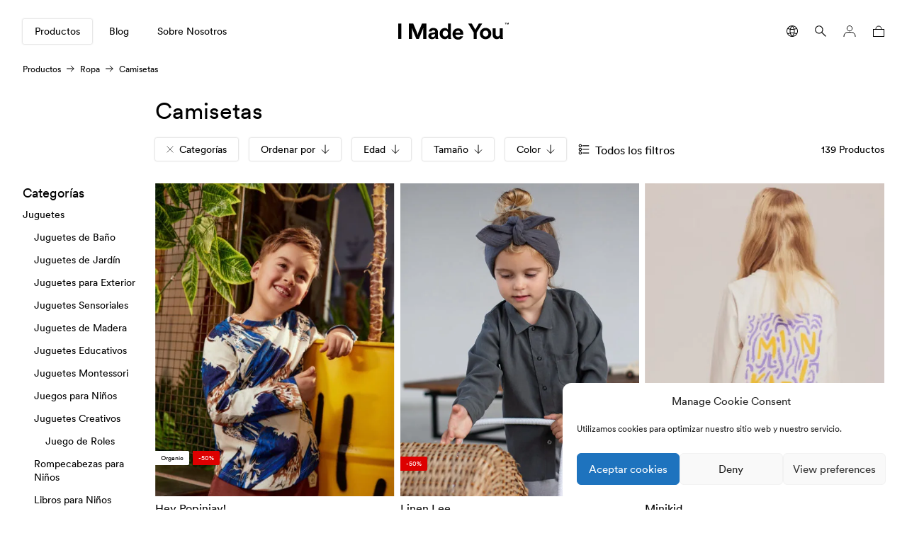

--- FILE ---
content_type: text/html; charset=UTF-8
request_url: https://imadeyou.es/productos/camisetas-es/
body_size: 50694
content:
<!DOCTYPE html>
<html class="html" lang="es">
	<head>
		<meta charset="utf-8">
<meta http-equiv="X-UA-Compatible" content="IE=edge">
<meta name="viewport" content="width=device-width, initial-scale=1, maximum-scale=5">

	<!-- Favicons for browser with out support .ico file -->
	<link rel="icon" type="image/png" href="https://imadeyou.es/wp-content/uploads/2020/12/Favicon_V2-16x16-c-default.png" sizes="16x16">
	<link
	rel="icon" type="image/png" href="https://imadeyou.es/wp-content/uploads/2020/12/Favicon_V2-32x32-c-default.png" sizes="32x32">

	<!-- For Google TV -->
	<link
	rel="icon" type="image/png" href="https://imadeyou.es/wp-content/uploads/2020/12/Favicon_V2-96x96-c-default.png" sizes="96x96">

	<!-- For Android Chrome -->
	<link
	rel="icon" type="image/png" href="https://imadeyou.es/wp-content/uploads/2020/12/Favicon_V2-196x196-c-default.png" sizes="196x196">

	<!-- For Coast by Opera (iPhone y iPad) -->
	<link
	rel="icon" type="image/png" href="https://imadeyou.es/wp-content/uploads/2020/12/Favicon_V2-228x228-c-default.png" sizes="228x228">

	<!-- Favicons for apple devices iPhone, iPad -->
	<link rel="apple-touch-icon" sizes="57x57" href="https://imadeyou.es/wp-content/uploads/2020/12/Favicon_V2-57x57-c-default.png">
	<link rel="apple-touch-icon" sizes="114x114" href="https://imadeyou.es/wp-content/uploads/2020/12/Favicon_V2-114x114-c-default.png">
	<link rel="apple-touch-icon" sizes="72x72" href="https://imadeyou.es/wp-content/uploads/2020/12/Favicon_V2-72x72-c-default.png">
	<link rel="apple-touch-icon" sizes="144x144" href="https://imadeyou.es/wp-content/uploads/2020/12/Favicon_V2-144x144-c-default.png">
	<link rel="apple-touch-icon" sizes="60x60" href="https://imadeyou.es/wp-content/uploads/2020/12/Favicon_V2-60x60-c-default.png">
	<link rel="apple-touch-icon" sizes="120x120" href="https://imadeyou.es/wp-content/uploads/2020/12/Favicon_V2-120x120-c-default.png">
	<link rel="apple-touch-icon" sizes="76x76" href="https://imadeyou.es/wp-content/uploads/2020/12/Favicon_V2-76x76-c-default.png">
	<link
	rel="apple-touch-icon" sizes="152x152" href="https://imadeyou.es/wp-content/uploads/2020/12/Favicon_V2-152x152-c-default.png">

	<!-- Favicons for Windows 8.0 and IE 10 -->
	<meta name="msapplication-TileColor" content="#ffffff">
	<meta name="msapplication-TileImage" content="https://imadeyou.es/wp-content/uploads/2020/12/Favicon_V2-144x144-c-default.png">

                <link rel='next' href='https://imadeyou.es/productos/camisetas-es/page/2/' />
    <script src="https://unpkg.com/detect-autofill/dist/detect-autofill.js"></script>

<link rel="preload" href="https://imadeyou.es/wp-content/themes/imadeyou/dist/assets/fonts/CircularStd-Book.woff2" as="font" crossorigin="anonymous">
<link rel="preload" href="https://imadeyou.es/wp-content/themes/imadeyou/dist/assets/fonts/CircularStd-Bold.woff2" as="font" crossorigin="anonymous">
<link rel="preload" href="https://imadeyou.es/wp-content/themes/imadeyou/dist/assets/fonts/CircularStd-Black.woff2" as="font" crossorigin="anonymous">
<link rel="stylesheet" href="https://imadeyou.es/wp-content/themes/imadeyou/dist/assets/defered.css?ver=240717115802" media="print" onload="this.media='all'; this.onload=null;">
    <meta name="google-site-verification" content="yDAhcxASsHmVRi64DhGYF0McpYqqsAMr25NSRriU3cE" />
<meta name='robots' content='max-image-preview:large' />
<link rel="alternate" hreflang="es" href="https://imadeyou.es/productos/ropa/camisetas-es/" />
<link rel="alternate" hreflang="pl" href="https://imadeyou.pl/produkty/ubrania/koszulki-kat/" />
<link rel="alternate" hreflang="de" href="https://imadeyou.de/produkte/kleidung/oberteile/" />
<link rel="alternate" hreflang="en" href="https://imadeyou.com/products/clothing/tops/" />
<link rel="alternate" hreflang="x-default" href="https://imadeyou.com/products/clothing/tops/" />

<!-- Google Tag Manager for WordPress by gtm4wp.com -->
<script data-cfasync="false" data-pagespeed-no-defer>
	var gtm4wp_datalayer_name = "dataLayer";
	var dataLayer = dataLayer || [];
	const gtm4wp_use_sku_instead = false;
	const gtm4wp_id_prefix = '';
	const gtm4wp_remarketing = false;
	const gtm4wp_eec = true;
	const gtm4wp_classicec = false;
	const gtm4wp_currency = 'EUR';
	const gtm4wp_product_per_impression = 10;
	const gtm4wp_needs_shipping_address = false;
	const gtm4wp_business_vertical = 'retail';
	const gtm4wp_business_vertical_id = 'id';

	const gtm4wp_scrollerscript_debugmode         = false;
	const gtm4wp_scrollerscript_callbacktime      = 100;
	const gtm4wp_scrollerscript_readerlocation    = 150;
	const gtm4wp_scrollerscript_contentelementid  = "content";
	const gtm4wp_scrollerscript_scannertime       = 60;
</script>
<!-- End Google Tag Manager for WordPress by gtm4wp.com -->
	<!-- This site is optimized with the Yoast SEO plugin v17.9 - https://yoast.com/wordpress/plugins/seo/ -->
	<title>Camisetas &bull; I Made You</title>
	<link rel="canonical" href="https://imadeyou.es/productos/ropa/camisetas-es/" />
	<link rel="next" href="https://imadeyou.es/productos/ropa/camisetas-es/page/2/" />
	<meta property="og:locale" content="es_ES" />
	<meta property="og:type" content="article" />
	<meta property="og:title" content="Camisetas &bull; I Made You" />
	<meta property="og:url" content="https://imadeyou.es/productos/ropa/camisetas-es/" />
	<meta property="og:site_name" content="I Made You" />
	<meta property="og:image" content="https://imadeyou.es/wp-content/uploads/2021/02/Social-share.jpg" />
	<meta property="og:image:width" content="1200" />
	<meta property="og:image:height" content="630" />
	<meta property="og:image:type" content="image/jpeg" />
	<meta name="twitter:card" content="summary_large_image" />
	<script type="application/ld+json" class="yoast-schema-graph">{"@context":"https://schema.org","@graph":[{"@type":"Organization","@id":"https://imadeyou.com/#organization","name":"I Made You","url":"https://imadeyou.com/","sameAs":["https://www.facebook.com/imadeyou.family","https://www.instagram.com/imadeyou.family/"],"logo":{"@type":"ImageObject","@id":"https://imadeyou.com/#logo","inLanguage":"es","url":"https://imadeyou.com/wp-content/uploads/2021/02/LogoIMY512.png","contentUrl":"https://imadeyou.com/wp-content/uploads/2021/02/LogoIMY512.png","width":512,"height":80,"caption":"I Made You"},"image":{"@id":"https://imadeyou.com/#logo"}},{"@type":"WebSite","@id":"https://imadeyou.com/#website","url":"https://imadeyou.com/","name":"I Made You","description":"Sustainable products for families made by independent producers","publisher":{"@id":"https://imadeyou.com/#organization"},"potentialAction":[{"@type":"SearchAction","target":{"@type":"EntryPoint","urlTemplate":"https://imadeyou.com/?s={search_term_string}"},"query-input":"required name=search_term_string"}],"inLanguage":"es"},{"@type":"CollectionPage","@id":"https://imadeyou.es/productos/ropa/camisetas-es/#webpage","url":"https://imadeyou.es/productos/ropa/camisetas-es/","name":"Camisetas &bull; I Made You","isPartOf":{"@id":"https://imadeyou.com/#website"},"breadcrumb":{"@id":"https://imadeyou.es/productos/ropa/camisetas-es/#breadcrumb"},"inLanguage":"es","potentialAction":[{"@type":"ReadAction","target":["https://imadeyou.es/productos/ropa/camisetas-es/"]}]},{"@type":"BreadcrumbList","@id":"https://imadeyou.es/productos/ropa/camisetas-es/#breadcrumb","itemListElement":[{"@type":"ListItem","position":1,"name":"Home","item":"https://imadeyou.es/"},{"@type":"ListItem","position":2,"name":"Ropa","item":"https://imadeyou.es/productos/ropa/"},{"@type":"ListItem","position":3,"name":"Camisetas"}]}]}</script>
	<!-- / Yoast SEO plugin. -->


<script type='application/javascript'>console.log('PixelYourSite PRO version 8.5.2');</script>
<link rel='dns-prefetch' href='//imadeyou.es' />
<link rel='dns-prefetch' href='//js.hs-scripts.com' />
<link rel='dns-prefetch' href='//secure.przelewy24.pl' />
<link rel="stylesheet" href="https://imadeyou.es/wp-content/plugins/instagram-feed/css/sbi-styles.min.css?ver=2.9.10">
<link rel="stylesheet" href="https://imadeyou.es/wp-includes/css/classic-themes.min.css?ver=6.2.8">
<style id='global-styles-inline-css' type='text/css'>
body{--wp--preset--color--black: #000000;--wp--preset--color--cyan-bluish-gray: #abb8c3;--wp--preset--color--white: #ffffff;--wp--preset--color--pale-pink: #f78da7;--wp--preset--color--vivid-red: #cf2e2e;--wp--preset--color--luminous-vivid-orange: #ff6900;--wp--preset--color--luminous-vivid-amber: #fcb900;--wp--preset--color--light-green-cyan: #7bdcb5;--wp--preset--color--vivid-green-cyan: #00d084;--wp--preset--color--pale-cyan-blue: #8ed1fc;--wp--preset--color--vivid-cyan-blue: #0693e3;--wp--preset--color--vivid-purple: #9b51e0;--wp--preset--gradient--vivid-cyan-blue-to-vivid-purple: linear-gradient(135deg,rgba(6,147,227,1) 0%,rgb(155,81,224) 100%);--wp--preset--gradient--light-green-cyan-to-vivid-green-cyan: linear-gradient(135deg,rgb(122,220,180) 0%,rgb(0,208,130) 100%);--wp--preset--gradient--luminous-vivid-amber-to-luminous-vivid-orange: linear-gradient(135deg,rgba(252,185,0,1) 0%,rgba(255,105,0,1) 100%);--wp--preset--gradient--luminous-vivid-orange-to-vivid-red: linear-gradient(135deg,rgba(255,105,0,1) 0%,rgb(207,46,46) 100%);--wp--preset--gradient--very-light-gray-to-cyan-bluish-gray: linear-gradient(135deg,rgb(238,238,238) 0%,rgb(169,184,195) 100%);--wp--preset--gradient--cool-to-warm-spectrum: linear-gradient(135deg,rgb(74,234,220) 0%,rgb(151,120,209) 20%,rgb(207,42,186) 40%,rgb(238,44,130) 60%,rgb(251,105,98) 80%,rgb(254,248,76) 100%);--wp--preset--gradient--blush-light-purple: linear-gradient(135deg,rgb(255,206,236) 0%,rgb(152,150,240) 100%);--wp--preset--gradient--blush-bordeaux: linear-gradient(135deg,rgb(254,205,165) 0%,rgb(254,45,45) 50%,rgb(107,0,62) 100%);--wp--preset--gradient--luminous-dusk: linear-gradient(135deg,rgb(255,203,112) 0%,rgb(199,81,192) 50%,rgb(65,88,208) 100%);--wp--preset--gradient--pale-ocean: linear-gradient(135deg,rgb(255,245,203) 0%,rgb(182,227,212) 50%,rgb(51,167,181) 100%);--wp--preset--gradient--electric-grass: linear-gradient(135deg,rgb(202,248,128) 0%,rgb(113,206,126) 100%);--wp--preset--gradient--midnight: linear-gradient(135deg,rgb(2,3,129) 0%,rgb(40,116,252) 100%);--wp--preset--duotone--dark-grayscale: url('#wp-duotone-dark-grayscale');--wp--preset--duotone--grayscale: url('#wp-duotone-grayscale');--wp--preset--duotone--purple-yellow: url('#wp-duotone-purple-yellow');--wp--preset--duotone--blue-red: url('#wp-duotone-blue-red');--wp--preset--duotone--midnight: url('#wp-duotone-midnight');--wp--preset--duotone--magenta-yellow: url('#wp-duotone-magenta-yellow');--wp--preset--duotone--purple-green: url('#wp-duotone-purple-green');--wp--preset--duotone--blue-orange: url('#wp-duotone-blue-orange');--wp--preset--font-size--small: 13px;--wp--preset--font-size--medium: 20px;--wp--preset--font-size--large: 36px;--wp--preset--font-size--x-large: 42px;--wp--preset--spacing--20: 0.44rem;--wp--preset--spacing--30: 0.67rem;--wp--preset--spacing--40: 1rem;--wp--preset--spacing--50: 1.5rem;--wp--preset--spacing--60: 2.25rem;--wp--preset--spacing--70: 3.38rem;--wp--preset--spacing--80: 5.06rem;--wp--preset--shadow--natural: 6px 6px 9px rgba(0, 0, 0, 0.2);--wp--preset--shadow--deep: 12px 12px 50px rgba(0, 0, 0, 0.4);--wp--preset--shadow--sharp: 6px 6px 0px rgba(0, 0, 0, 0.2);--wp--preset--shadow--outlined: 6px 6px 0px -3px rgba(255, 255, 255, 1), 6px 6px rgba(0, 0, 0, 1);--wp--preset--shadow--crisp: 6px 6px 0px rgba(0, 0, 0, 1);}:where(.is-layout-flex){gap: 0.5em;}body .is-layout-flow > .alignleft{float: left;margin-inline-start: 0;margin-inline-end: 2em;}body .is-layout-flow > .alignright{float: right;margin-inline-start: 2em;margin-inline-end: 0;}body .is-layout-flow > .aligncenter{margin-left: auto !important;margin-right: auto !important;}body .is-layout-constrained > .alignleft{float: left;margin-inline-start: 0;margin-inline-end: 2em;}body .is-layout-constrained > .alignright{float: right;margin-inline-start: 2em;margin-inline-end: 0;}body .is-layout-constrained > .aligncenter{margin-left: auto !important;margin-right: auto !important;}body .is-layout-constrained > :where(:not(.alignleft):not(.alignright):not(.alignfull)){max-width: var(--wp--style--global--content-size);margin-left: auto !important;margin-right: auto !important;}body .is-layout-constrained > .alignwide{max-width: var(--wp--style--global--wide-size);}body .is-layout-flex{display: flex;}body .is-layout-flex{flex-wrap: wrap;align-items: center;}body .is-layout-flex > *{margin: 0;}:where(.wp-block-columns.is-layout-flex){gap: 2em;}.has-black-color{color: var(--wp--preset--color--black) !important;}.has-cyan-bluish-gray-color{color: var(--wp--preset--color--cyan-bluish-gray) !important;}.has-white-color{color: var(--wp--preset--color--white) !important;}.has-pale-pink-color{color: var(--wp--preset--color--pale-pink) !important;}.has-vivid-red-color{color: var(--wp--preset--color--vivid-red) !important;}.has-luminous-vivid-orange-color{color: var(--wp--preset--color--luminous-vivid-orange) !important;}.has-luminous-vivid-amber-color{color: var(--wp--preset--color--luminous-vivid-amber) !important;}.has-light-green-cyan-color{color: var(--wp--preset--color--light-green-cyan) !important;}.has-vivid-green-cyan-color{color: var(--wp--preset--color--vivid-green-cyan) !important;}.has-pale-cyan-blue-color{color: var(--wp--preset--color--pale-cyan-blue) !important;}.has-vivid-cyan-blue-color{color: var(--wp--preset--color--vivid-cyan-blue) !important;}.has-vivid-purple-color{color: var(--wp--preset--color--vivid-purple) !important;}.has-black-background-color{background-color: var(--wp--preset--color--black) !important;}.has-cyan-bluish-gray-background-color{background-color: var(--wp--preset--color--cyan-bluish-gray) !important;}.has-white-background-color{background-color: var(--wp--preset--color--white) !important;}.has-pale-pink-background-color{background-color: var(--wp--preset--color--pale-pink) !important;}.has-vivid-red-background-color{background-color: var(--wp--preset--color--vivid-red) !important;}.has-luminous-vivid-orange-background-color{background-color: var(--wp--preset--color--luminous-vivid-orange) !important;}.has-luminous-vivid-amber-background-color{background-color: var(--wp--preset--color--luminous-vivid-amber) !important;}.has-light-green-cyan-background-color{background-color: var(--wp--preset--color--light-green-cyan) !important;}.has-vivid-green-cyan-background-color{background-color: var(--wp--preset--color--vivid-green-cyan) !important;}.has-pale-cyan-blue-background-color{background-color: var(--wp--preset--color--pale-cyan-blue) !important;}.has-vivid-cyan-blue-background-color{background-color: var(--wp--preset--color--vivid-cyan-blue) !important;}.has-vivid-purple-background-color{background-color: var(--wp--preset--color--vivid-purple) !important;}.has-black-border-color{border-color: var(--wp--preset--color--black) !important;}.has-cyan-bluish-gray-border-color{border-color: var(--wp--preset--color--cyan-bluish-gray) !important;}.has-white-border-color{border-color: var(--wp--preset--color--white) !important;}.has-pale-pink-border-color{border-color: var(--wp--preset--color--pale-pink) !important;}.has-vivid-red-border-color{border-color: var(--wp--preset--color--vivid-red) !important;}.has-luminous-vivid-orange-border-color{border-color: var(--wp--preset--color--luminous-vivid-orange) !important;}.has-luminous-vivid-amber-border-color{border-color: var(--wp--preset--color--luminous-vivid-amber) !important;}.has-light-green-cyan-border-color{border-color: var(--wp--preset--color--light-green-cyan) !important;}.has-vivid-green-cyan-border-color{border-color: var(--wp--preset--color--vivid-green-cyan) !important;}.has-pale-cyan-blue-border-color{border-color: var(--wp--preset--color--pale-cyan-blue) !important;}.has-vivid-cyan-blue-border-color{border-color: var(--wp--preset--color--vivid-cyan-blue) !important;}.has-vivid-purple-border-color{border-color: var(--wp--preset--color--vivid-purple) !important;}.has-vivid-cyan-blue-to-vivid-purple-gradient-background{background: var(--wp--preset--gradient--vivid-cyan-blue-to-vivid-purple) !important;}.has-light-green-cyan-to-vivid-green-cyan-gradient-background{background: var(--wp--preset--gradient--light-green-cyan-to-vivid-green-cyan) !important;}.has-luminous-vivid-amber-to-luminous-vivid-orange-gradient-background{background: var(--wp--preset--gradient--luminous-vivid-amber-to-luminous-vivid-orange) !important;}.has-luminous-vivid-orange-to-vivid-red-gradient-background{background: var(--wp--preset--gradient--luminous-vivid-orange-to-vivid-red) !important;}.has-very-light-gray-to-cyan-bluish-gray-gradient-background{background: var(--wp--preset--gradient--very-light-gray-to-cyan-bluish-gray) !important;}.has-cool-to-warm-spectrum-gradient-background{background: var(--wp--preset--gradient--cool-to-warm-spectrum) !important;}.has-blush-light-purple-gradient-background{background: var(--wp--preset--gradient--blush-light-purple) !important;}.has-blush-bordeaux-gradient-background{background: var(--wp--preset--gradient--blush-bordeaux) !important;}.has-luminous-dusk-gradient-background{background: var(--wp--preset--gradient--luminous-dusk) !important;}.has-pale-ocean-gradient-background{background: var(--wp--preset--gradient--pale-ocean) !important;}.has-electric-grass-gradient-background{background: var(--wp--preset--gradient--electric-grass) !important;}.has-midnight-gradient-background{background: var(--wp--preset--gradient--midnight) !important;}.has-small-font-size{font-size: var(--wp--preset--font-size--small) !important;}.has-medium-font-size{font-size: var(--wp--preset--font-size--medium) !important;}.has-large-font-size{font-size: var(--wp--preset--font-size--large) !important;}.has-x-large-font-size{font-size: var(--wp--preset--font-size--x-large) !important;}
.wp-block-navigation a:where(:not(.wp-element-button)){color: inherit;}
:where(.wp-block-columns.is-layout-flex){gap: 2em;}
.wp-block-pullquote{font-size: 1.5em;line-height: 1.6;}
</style>
<link rel="stylesheet" href="https://imadeyou.es/wp-content/plugins/boostsite-seo-audit-tool/asset/css/css.css?ver=6.2.8">
<link rel="stylesheet" href="https://imadeyou.es/wp-content/plugins/wc-partial-shipment/assets/css/front.css?ver=6.2.8">
<link rel="stylesheet" href="//imadeyou.es/wp-content/plugins/woocommerce-multilingual/templates/currency-switchers/legacy-dropdown/style.css?ver=4.12.1">
<style id='woocommerce-inline-inline-css' type='text/css'>
.woocommerce form .form-row .required { visibility: visible; }
</style>
<link rel="stylesheet" href="https://imadeyou.es/wp-content/plugins/complianz-gdpr/assets/css/cookieblocker.min.css?ver=6.4.3">
<link rel="stylesheet" href="https://imadeyou.es/wp-content/plugins/przelewy24/assets/css/paymethods.css?ver=6.2.8">
<link rel="stylesheet" href="https://secure.przelewy24.pl/skrypty/ecommerce_plugin.css.php?ver=6.2.8">
<link rel="stylesheet" href="https://imadeyou.es/wp-content/themes/imadeyou/dist/assets/main.css?ver=240717115813">
<script type='text/javascript' src='https://imadeyou.es/wp-includes/js/jquery/jquery.min.js?ver=3.6.4' id='jquery-js'></script>
<script type='text/javascript' id='wpml-cookie-js-extra'>
/* <![CDATA[ */
var wpml_cookies = {"wp-wpml_current_language":{"value":"es","expires":1,"path":"\/"}};
var wpml_cookies = {"wp-wpml_current_language":{"value":"es","expires":1,"path":"\/"}};
/* ]]> */
</script>
<script type='text/javascript' src='https://imadeyou.es/wp-content/plugins/sitepress-multilingual-cms/res/js/cookies/language-cookie.js?ver=4.6.9' id='wpml-cookie-js'></script>
<script type='text/javascript' id='bodhi_svg_inline-js-extra'>
/* <![CDATA[ */
var cssTarget = "img.style-svg";
var ForceInlineSVGActive = "false";
/* ]]> */
</script>
<script type='text/javascript' src='https://imadeyou.es/wp-content/plugins/svg-support/js/min/svgs-inline-min.js?ver=1.0.0' id='bodhi_svg_inline-js'></script>
<script type='text/javascript' src='https://imadeyou.es/wp-content/plugins/woocommerce/assets/js/js-cookie/js.cookie.min.js?ver=2.1.4' id='js-cookie-js'></script>
<script type='text/javascript' src='https://imadeyou.es/wp-content/plugins/duracelltomi-google-tag-manager/js/analytics-talk-content-tracking.js?ver=1.16.2' id='gtm4wp-scroll-tracking-js'></script>
<script type='text/javascript' src='https://imadeyou.es/wp-content/plugins/duracelltomi-google-tag-manager/js/gtm4wp-woocommerce-enhanced.js?ver=1.16.2' id='gtm4wp-woocommerce-enhanced-js'></script>
<script type='text/javascript' src='https://imadeyou.es/wp-content/plugins/pixelyoursite-super-pack/dist/scripts/public.js?ver=3.0.1' id='pys_sp_public_js-js'></script>
<script type='text/javascript' id='p24_payment_script-js-extra'>
/* <![CDATA[ */
var p24_payment_php_vars = {"error_msg4js":"Wyst\u0105pi\u0142 b\u0142\u0105d. Spr\u00f3buj ponownie lub wybierz inn\u0105 metod\u0119 p\u0142atno\u015bci.","payments_msg4js":"\\f078wi\u0119cej metod p\u0142atno\u015bci \\f078","forget_card":"1","show_save_card":"0"};
/* ]]> */
</script>
<script type='text/javascript' src='https://imadeyou.es/wp-content/plugins/przelewy24/assets/js/payment.js?ver=1.3.0' id='p24_payment_script-js'></script>
<script data-service="general" data-category="marketing" type="text/plain" data-cmplz-src='https://imadeyou.es/wp-content/plugins/pixelyoursite-pro/dist/scripts/jquery.bind-first-0.2.3.min.js?ver=6.2.8' id='jquery-bind-first-js'></script>
<script data-service="general" data-category="marketing" type="text/plain" data-cmplz-src='https://imadeyou.es/wp-content/plugins/pixelyoursite-pro/dist/scripts/vimeo.min.js?ver=6.2.8' id='vimeo-js'></script>
<script type='text/javascript' id='pys-js-extra'>
/* <![CDATA[ */
var pysOptions = {"staticEvents":{"facebook":{"init_event":[{"delay":0,"type":"static","name":"PageView","eventID":"3d28c0bd-468d-43c7-b6af-451da1b50165","pixelIds":["882056045973805"],"params":{"categories":"Invierno, Oto\u00f1o, Camisas, Camisetas, Ropa, Estaciones, Primavera","page_title":"Camisetas","post_type":"product_cat","post_id":682,"plugin":"PixelYourSite","event_url":"imadeyou.es\/productos\/camisetas-es\/","user_role":"guest"},"e_id":"init_event","ids":[],"hasTimeWindow":false,"timeWindow":0,"woo_order":"","edd_order":""}],"woo_view_category":[{"delay":0,"type":"static","name":"ViewCategory","eventID":"5ca5cb5c-f5df-430a-b021-3ef87ec84072","pixelIds":["882056045973805"],"params":{"content_type":"product","content_category":"Ropa","content_name":"Camisetas","content_ids":["43158","25894","70434","44819","27507"],"page_title":"Camisetas","post_type":"product_cat","post_id":682,"plugin":"PixelYourSite","event_url":"imadeyou.es\/productos\/camisetas-es\/","user_role":"guest"},"e_id":"woo_view_category","ids":[],"hasTimeWindow":false,"timeWindow":0,"woo_order":"","edd_order":""}]},"google_ads":{"init_event":[{"delay":0,"type":"static","name":"page_view","conversion_labels":["AW-383986135"],"params":{"page_title":"Camisetas","post_type":"product_cat","post_id":682,"plugin":"PixelYourSite","event_url":"imadeyou.es\/productos\/camisetas-es\/","user_role":"guest"},"e_id":"init_event","ids":[],"hasTimeWindow":false,"timeWindow":0,"eventID":"","woo_order":"","edd_order":""}],"woo_view_category":[{"delay":0,"type":"static","name":"view_item_list","ids":[],"conversion_labels":["AW-383986135"],"params":{"event_category":"ecommerce","event_label":"Ropa\/Camisetas","value":592.39,"items":[{"id":"27507","google_business_vertical":"retail"},{"id":"44819","google_business_vertical":"retail"},{"id":"70434","google_business_vertical":"retail"},{"id":"25894","google_business_vertical":"retail"},{"id":"43158","google_business_vertical":"retail"},{"id":"27493","google_business_vertical":"retail"},{"id":"73332","google_business_vertical":"retail"},{"id":"43160","google_business_vertical":"retail"},{"id":"37459","google_business_vertical":"retail"},{"id":"43951","google_business_vertical":"retail"},{"id":"43164","google_business_vertical":"retail"},{"id":"55873","google_business_vertical":"retail"},{"id":"44394","google_business_vertical":"retail"},{"id":"25909","google_business_vertical":"retail"},{"id":"43750","google_business_vertical":"retail"},{"id":"43842","google_business_vertical":"retail"},{"id":"33116","google_business_vertical":"retail"},{"id":"43834","google_business_vertical":"retail"},{"id":"32964","google_business_vertical":"retail"},{"id":"32962","google_business_vertical":"retail"},{"id":"32965","google_business_vertical":"retail"},{"id":"43955","google_business_vertical":"retail"},{"id":"70611","google_business_vertical":"retail"},{"id":"44023","google_business_vertical":"retail"}],"page_title":"Camisetas","post_type":"product_cat","post_id":682,"plugin":"PixelYourSite","event_url":"imadeyou.es\/productos\/camisetas-es\/","user_role":"guest"},"e_id":"woo_view_category","hasTimeWindow":false,"timeWindow":0,"eventID":"","woo_order":"","edd_order":""}]},"ga":{"woo_view_item_list":[{"delay":0,"type":"static","name":"view_item_list","trackingIds":["G-YQNZHQ8F54"],"params":{"event_category":"ecommerce","event_label":"Camisetas - Category","items":[{"id":"27507","name":"Blusa de Tencel - Gris","category":"Invierno\/Oto\u00f1o\/Camisas\/Camisetas\/Ropa\/Estaciones\/Primavera","quantity":1,"price":27.99,"list_position":1,"list_name":"Camisetas - Category"},{"id":"44819","name":"Camiseta Manga Larga Winterdown","category":"Invierno\/Oto\u00f1o\/Camisetas\/Ropa\/Estaciones\/Top manga larga","quantity":1,"price":24.99,"list_position":2,"list_name":"Camisetas - Category"},{"id":"70434","name":"Camiseta Manga Larga Art White","category":"Invierno\/Oto\u00f1o\/Camisetas\/Ropa\/Estaciones\/Top manga larga","quantity":1,"price":35.99,"list_position":3,"list_name":"Camisetas - Category"},{"id":"25894","name":"Camiseta Manga Larga Classics Bamb\u00fa - Blanca","category":"Invierno\/Oto\u00f1o\/Camisetas\/Ropa\/Estaciones\/Top manga larga","quantity":1,"price":28.99,"list_position":4,"list_name":"Camisetas - Category"},{"id":"43158","name":"Camiseta Manga Larga Great Tit","category":"Oto\u00f1o\/Invierno\/Camisetas\/Ropa\/Estaciones\/Top manga larga","quantity":1,"price":24.49,"list_position":5,"list_name":"Camisetas - Category"},{"id":"27493","name":"Blusa de Tencel - Beige","category":"Invierno\/Oto\u00f1o\/Camisas\/Camisetas\/Ropa\/Estaciones\/Primavera","quantity":1,"price":27.99,"list_position":6,"list_name":"Camisetas - Category"},{"id":"73332","name":"Camiseta Manga Larga - Vintage Black Reversed","category":"Oto\u00f1o\/Invierno\/Camisetas\/Ropa\/Estaciones\/Top manga larga\/Primavera","quantity":1,"price":35.99,"list_position":7,"list_name":"Camisetas - Category"},{"id":"43160","name":"Camiseta Manga Larga Tiger","category":"Invierno\/Oto\u00f1o\/Camisetas\/Ropa\/Estaciones\/Top manga larga","quantity":1,"price":24.49,"list_position":8,"list_name":"Camisetas - Category"},{"id":"37459","name":"Manga larga - Beige claro","category":"Invierno\/Oto\u00f1o\/Camisetas\/Ropa\/Estaciones\/Top manga larga","quantity":1,"price":12.5,"list_position":9,"list_name":"Camisetas - Category"},{"id":"43951","name":"Camiseta Manga Larga Stripes","category":"Invierno\/Oto\u00f1o\/Camisetas\/Ropa\/Estaciones\/Top manga larga","quantity":1,"price":16.79,"list_position":10,"list_name":"Camisetas - Category"},{"id":"43164","name":"Bee Camiseta Manga Larga Winterdown","category":"Invierno\/Oto\u00f1o\/Camisetas\/Ropa\/Estaciones\/Top manga larga","quantity":1,"price":27.99,"list_position":11,"list_name":"Camisetas - Category"},{"id":"55873","name":"Camiseta Manga Larga - Lilac Horse","category":"Invierno\/Oto\u00f1o\/Camisetas\/Ropa\/Estaciones\/Top manga larga","quantity":1,"price":48,"list_position":12,"list_name":"Camisetas - Category"},{"id":"44394","name":"Bee Camiseta Manga Larga Eyes","category":"Invierno\/Oto\u00f1o\/Camisetas\/Ropa\/Estaciones\/Top manga larga","quantity":1,"price":17.69,"list_position":13,"list_name":"Camisetas - Category"},{"id":"25909","name":"Camiseta Manga Larga Classics Bamb\u00fa - Negro","category":"Invierno\/Oto\u00f1o\/Camisetas\/Ropa\/Estaciones\/Top manga larga","quantity":1,"price":28.99,"list_position":14,"list_name":"Camisetas - Category"},{"id":"43750","name":"Camiseta Sea Lions Beige","category":"Camisetas\/Camisetas\/Ropa\/Estaciones\/Primavera\/Verano","quantity":1,"price":16.49,"list_position":15,"list_name":"Camisetas - Category"},{"id":"43842","name":"Camiseta Lions Yellow","category":"Camisetas\/Camisetas\/Ropa\/Estaciones\/Primavera\/Verano","quantity":1,"price":16.49,"list_position":16,"list_name":"Camisetas - Category"},{"id":"33116","name":"T-shirt Mandarin Feathers","category":"Camisetas\/Camisetas\/Ropa\/Estaciones\/Primavera\/Verano","quantity":1,"price":24.49,"list_position":17,"list_name":"Camisetas - Category"},{"id":"43834","name":"Camiseta Eyes","category":"Camisetas\/Camisetas\/Ropa\/Estaciones\/Primavera\/Verano","quantity":1,"price":16.49,"list_position":18,"list_name":"Camisetas - Category"},{"id":"32964","name":"Camiseta Manga Larga Mandarin Ducks","category":"Invierno\/Oto\u00f1o\/Camisetas\/Ropa\/Estaciones\/Top manga larga","quantity":1,"price":24.49,"list_position":19,"list_name":"Camisetas - Category"},{"id":"32962","name":"Camiseta Manga Larga Jolene Colibri","category":"Invierno\/Oto\u00f1o\/Camisetas\/Ropa\/Estaciones\/Top manga larga","quantity":1,"price":27.99,"list_position":20,"list_name":"Camisetas - Category"},{"id":"32965","name":"Camiseta Manga Larga Mandarin Feathers","category":"Invierno\/Oto\u00f1o\/Camisetas\/Ropa\/Estaciones\/Top manga larga","quantity":1,"price":24.49,"list_position":21,"list_name":"Camisetas - Category"},{"id":"43955","name":"Camiseta Manga Larga Scarves","category":"Invierno\/Oto\u00f1o\/Camisetas\/Ropa\/Estaciones\/Top manga larga","quantity":1,"price":16.79,"list_position":22,"list_name":"Camisetas - Category"},{"id":"70611","name":"Manga larga de algod\u00f3n org\u00e1nico - helado de menta","category":"Oto\u00f1o\/Invierno\/Camisetas\/Ropa\/Estaciones\/Top manga larga","quantity":1,"price":25,"list_position":23,"list_name":"Camisetas - Category"},{"id":"44023","name":"Camiseta Manga Larga Sea Lions Beige","category":"Invierno\/Oto\u00f1o\/Camisetas\/Ropa\/Estaciones\/Top manga larga","quantity":1,"price":16.79,"list_position":24,"list_name":"Camisetas - Category"}],"non_interaction":true,"page_title":"Camisetas","post_type":"product_cat","post_id":682,"plugin":"PixelYourSite","event_url":"imadeyou.es\/productos\/camisetas-es\/","user_role":"guest"},"e_id":"woo_view_item_list","ids":[],"hasTimeWindow":false,"timeWindow":0,"eventID":"","woo_order":"","edd_order":""}]}},"dynamicEvents":{"signal_click":{"facebook":{"delay":0,"type":"dyn","name":"Signal","eventID":"b731ac9a-374c-4839-aa9e-857f6cd46ae9","pixelIds":["882056045973805"],"params":{"page_title":"Camisetas","post_type":"product_cat","post_id":682,"plugin":"PixelYourSite","event_url":"imadeyou.es\/productos\/camisetas-es\/","user_role":"guest"},"e_id":"signal_click","ids":[],"hasTimeWindow":false,"timeWindow":0,"woo_order":"","edd_order":""},"ga":{"delay":0,"type":"dyn","name":"Signal","trackingIds":["G-YQNZHQ8F54"],"params":{"non_interaction":false,"page_title":"Camisetas","post_type":"product_cat","post_id":682,"plugin":"PixelYourSite","event_url":"imadeyou.es\/productos\/camisetas-es\/","user_role":"guest"},"e_id":"signal_click","ids":[],"hasTimeWindow":false,"timeWindow":0,"eventID":"","woo_order":"","edd_order":""}},"signal_watch_video":{"facebook":{"delay":0,"type":"dyn","name":"Signal","eventID":"2d0f9450-96e3-4120-b39a-de1ba3bc20ef","pixelIds":["882056045973805"],"params":{"event_action":"Video","page_title":"Camisetas","post_type":"product_cat","post_id":682,"plugin":"PixelYourSite","event_url":"imadeyou.es\/productos\/camisetas-es\/","user_role":"guest"},"e_id":"signal_watch_video","ids":[],"hasTimeWindow":false,"timeWindow":0,"woo_order":"","edd_order":""},"ga":{"delay":0,"type":"dyn","name":"Signal","trackingIds":["G-YQNZHQ8F54"],"params":{"event_action":"Video","non_interaction":false,"page_title":"Camisetas","post_type":"product_cat","post_id":682,"plugin":"PixelYourSite","event_url":"imadeyou.es\/productos\/camisetas-es\/","user_role":"guest"},"e_id":"signal_watch_video","ids":[],"hasTimeWindow":false,"timeWindow":0,"eventID":"","woo_order":"","edd_order":""},"google_ads":{"delay":0,"type":"dyn","name":"Signal","conversion_labels":["AW-383986135"],"params":{"event_action":"Video","page_title":"Camisetas","post_type":"product_cat","post_id":682,"plugin":"PixelYourSite","event_url":"imadeyou.es\/productos\/camisetas-es\/","user_role":"guest"},"e_id":"signal_watch_video","ids":[],"hasTimeWindow":false,"timeWindow":0,"eventID":"","woo_order":"","edd_order":""}},"signal_adsense":{"facebook":{"delay":0,"type":"dyn","name":"Signal","eventID":"809f4a41-d8c6-410c-b2b0-9a1e4e448957","pixelIds":["882056045973805"],"params":{"event_action":"Adsense","page_title":"Camisetas","post_type":"product_cat","post_id":682,"plugin":"PixelYourSite","event_url":"imadeyou.es\/productos\/camisetas-es\/","user_role":"guest"},"e_id":"signal_adsense","ids":[],"hasTimeWindow":false,"timeWindow":0,"woo_order":"","edd_order":""}},"signal_tel":{"facebook":{"delay":0,"type":"dyn","name":"Signal","eventID":"932b88ca-0fdd-444e-b9c2-dffea6a53f38","pixelIds":["882056045973805"],"params":{"event_action":"Tel","page_title":"Camisetas","post_type":"product_cat","post_id":682,"plugin":"PixelYourSite","event_url":"imadeyou.es\/productos\/camisetas-es\/","user_role":"guest"},"e_id":"signal_tel","ids":[],"hasTimeWindow":false,"timeWindow":0,"woo_order":"","edd_order":""},"ga":{"delay":0,"type":"dyn","name":"Signal","trackingIds":["G-YQNZHQ8F54"],"params":{"event_action":"Tel","non_interaction":false,"page_title":"Camisetas","post_type":"product_cat","post_id":682,"plugin":"PixelYourSite","event_url":"imadeyou.es\/productos\/camisetas-es\/","user_role":"guest"},"e_id":"signal_tel","ids":[],"hasTimeWindow":false,"timeWindow":0,"eventID":"","woo_order":"","edd_order":""},"google_ads":{"delay":0,"type":"dyn","name":"Signal","conversion_labels":["AW-383986135"],"params":{"event_action":"Tel","page_title":"Camisetas","post_type":"product_cat","post_id":682,"plugin":"PixelYourSite","event_url":"imadeyou.es\/productos\/camisetas-es\/","user_role":"guest"},"e_id":"signal_tel","ids":[],"hasTimeWindow":false,"timeWindow":0,"eventID":"","woo_order":"","edd_order":""}},"signal_email":{"facebook":{"delay":0,"type":"dyn","name":"Signal","eventID":"35e11950-0e49-474a-928a-1a8d47114bf3","pixelIds":["882056045973805"],"params":{"event_action":"Email","page_title":"Camisetas","post_type":"product_cat","post_id":682,"plugin":"PixelYourSite","event_url":"imadeyou.es\/productos\/camisetas-es\/","user_role":"guest"},"e_id":"signal_email","ids":[],"hasTimeWindow":false,"timeWindow":0,"woo_order":"","edd_order":""},"ga":{"delay":0,"type":"dyn","name":"Signal","trackingIds":["G-YQNZHQ8F54"],"params":{"event_action":"Email","non_interaction":false,"page_title":"Camisetas","post_type":"product_cat","post_id":682,"plugin":"PixelYourSite","event_url":"imadeyou.es\/productos\/camisetas-es\/","user_role":"guest"},"e_id":"signal_email","ids":[],"hasTimeWindow":false,"timeWindow":0,"eventID":"","woo_order":"","edd_order":""},"google_ads":{"delay":0,"type":"dyn","name":"Signal","conversion_labels":["AW-383986135"],"params":{"event_action":"Email","page_title":"Camisetas","post_type":"product_cat","post_id":682,"plugin":"PixelYourSite","event_url":"imadeyou.es\/productos\/camisetas-es\/","user_role":"guest"},"e_id":"signal_email","ids":[],"hasTimeWindow":false,"timeWindow":0,"eventID":"","woo_order":"","edd_order":""}},"signal_form":{"facebook":{"delay":0,"type":"dyn","name":"Signal","eventID":"f865e054-b261-4036-91de-df63ef1701cb","pixelIds":["882056045973805"],"params":{"event_action":"Form","page_title":"Camisetas","post_type":"product_cat","post_id":682,"plugin":"PixelYourSite","event_url":"imadeyou.es\/productos\/camisetas-es\/","user_role":"guest"},"e_id":"signal_form","ids":[],"hasTimeWindow":false,"timeWindow":0,"woo_order":"","edd_order":""},"ga":{"delay":0,"type":"dyn","name":"Signal","trackingIds":["G-YQNZHQ8F54"],"params":{"event_action":"Form","non_interaction":false,"page_title":"Camisetas","post_type":"product_cat","post_id":682,"plugin":"PixelYourSite","event_url":"imadeyou.es\/productos\/camisetas-es\/","user_role":"guest"},"e_id":"signal_form","ids":[],"hasTimeWindow":false,"timeWindow":0,"eventID":"","woo_order":"","edd_order":""},"google_ads":{"delay":0,"type":"dyn","name":"Signal","conversion_labels":["AW-383986135"],"params":{"event_action":"Form","page_title":"Camisetas","post_type":"product_cat","post_id":682,"plugin":"PixelYourSite","event_url":"imadeyou.es\/productos\/camisetas-es\/","user_role":"guest"},"e_id":"signal_form","ids":[],"hasTimeWindow":false,"timeWindow":0,"eventID":"","woo_order":"","edd_order":""}},"signal_download":{"facebook":{"delay":0,"type":"dyn","name":"Signal","extensions":["","doc","exe","js","pdf","ppt","tgz","zip","xls"],"eventID":"3dee85be-86c5-4e60-9875-7c947bda6b24","pixelIds":["882056045973805"],"params":{"event_action":"Download","page_title":"Camisetas","post_type":"product_cat","post_id":682,"plugin":"PixelYourSite","event_url":"imadeyou.es\/productos\/camisetas-es\/","user_role":"guest"},"e_id":"signal_download","ids":[],"hasTimeWindow":false,"timeWindow":0,"woo_order":"","edd_order":""},"ga":{"delay":0,"type":"dyn","name":"Signal","extensions":["","doc","exe","js","pdf","ppt","tgz","zip","xls"],"trackingIds":["G-YQNZHQ8F54"],"params":{"event_action":"Download","non_interaction":false,"page_title":"Camisetas","post_type":"product_cat","post_id":682,"plugin":"PixelYourSite","event_url":"imadeyou.es\/productos\/camisetas-es\/","user_role":"guest"},"e_id":"signal_download","ids":[],"hasTimeWindow":false,"timeWindow":0,"eventID":"","woo_order":"","edd_order":""},"google_ads":{"delay":0,"type":"dyn","name":"Signal","extensions":["","doc","exe","js","pdf","ppt","tgz","zip","xls"],"conversion_labels":["AW-383986135"],"params":{"event_action":"Download","page_title":"Camisetas","post_type":"product_cat","post_id":682,"plugin":"PixelYourSite","event_url":"imadeyou.es\/productos\/camisetas-es\/","user_role":"guest"},"e_id":"signal_download","ids":[],"hasTimeWindow":false,"timeWindow":0,"eventID":"","woo_order":"","edd_order":""}},"signal_comment":{"facebook":{"delay":0,"type":"dyn","name":"Signal","eventID":"6d2487a5-1b1a-45ba-907d-99a0a048e2de","pixelIds":["882056045973805"],"params":{"event_action":"Comment","page_title":"Camisetas","post_type":"product_cat","post_id":682,"plugin":"PixelYourSite","event_url":"imadeyou.es\/productos\/camisetas-es\/","user_role":"guest"},"e_id":"signal_comment","ids":[],"hasTimeWindow":false,"timeWindow":0,"woo_order":"","edd_order":""},"ga":{"delay":0,"type":"dyn","name":"Signal","trackingIds":["G-YQNZHQ8F54"],"params":{"event_action":"Comment","non_interaction":false,"page_title":"Camisetas","post_type":"product_cat","post_id":682,"plugin":"PixelYourSite","event_url":"imadeyou.es\/productos\/camisetas-es\/","user_role":"guest"},"e_id":"signal_comment","ids":[],"hasTimeWindow":false,"timeWindow":0,"eventID":"","woo_order":"","edd_order":""},"google_ads":{"delay":0,"type":"dyn","name":"Signal","conversion_labels":["AW-383986135"],"params":{"event_action":"Comment","page_title":"Camisetas","post_type":"product_cat","post_id":682,"plugin":"PixelYourSite","event_url":"imadeyou.es\/productos\/camisetas-es\/","user_role":"guest"},"e_id":"signal_comment","ids":[],"hasTimeWindow":false,"timeWindow":0,"eventID":"","woo_order":"","edd_order":""}},"woo_add_to_cart_on_button_click":{"facebook":{"delay":0,"type":"dyn","name":"AddToCart","eventID":"52550823-e4ed-4fff-9fc2-73580d8e110b","pixelIds":["882056045973805"],"params":{"page_title":"Camisetas","post_type":"product_cat","post_id":682,"plugin":"PixelYourSite","event_url":"imadeyou.es\/productos\/camisetas-es\/","user_role":"guest"},"e_id":"woo_add_to_cart_on_button_click","ids":[],"hasTimeWindow":false,"timeWindow":0,"woo_order":"","edd_order":""},"google_ads":{"delay":0,"type":"dyn","name":"add_to_cart","conversion_labels":["AW-383986135"],"params":{"page_title":"Camisetas","post_type":"product_cat","post_id":682,"plugin":"PixelYourSite","event_url":"imadeyou.es\/productos\/camisetas-es\/","user_role":"guest"},"e_id":"woo_add_to_cart_on_button_click","ids":[],"hasTimeWindow":false,"timeWindow":0,"eventID":"","woo_order":"","edd_order":""},"ga":{"delay":0,"type":"dyn","name":"add_to_cart","trackingIds":["G-YQNZHQ8F54"],"params":{"page_title":"Camisetas","post_type":"product_cat","post_id":682,"plugin":"PixelYourSite","event_url":"imadeyou.es\/productos\/camisetas-es\/","user_role":"guest"},"e_id":"woo_add_to_cart_on_button_click","ids":[],"hasTimeWindow":false,"timeWindow":0,"eventID":"","woo_order":"","edd_order":""}},"woo_select_content_category":{"27507":{"ga":{"delay":0,"type":"dyn","name":"select_content","trackingIds":["G-YQNZHQ8F54"],"params":{"items":[{"id":"27507","name":"Blusa de Tencel - Gris","category":"Invierno\/Oto\u00f1o\/Camisas\/Camisetas\/Ropa\/Estaciones\/Primavera","quantity":1,"price":27.99,"list_position":1,"list_name":"Camisetas - Category"}],"event_category":"ecommerce","content_type":"product","page_title":"Camisetas","post_type":"product_cat","post_id":682,"plugin":"PixelYourSite","event_url":"imadeyou.es\/productos\/camisetas-es\/","user_role":"guest"},"e_id":"woo_select_content_category","ids":[],"hasTimeWindow":false,"timeWindow":0,"eventID":"","woo_order":"","edd_order":""}},"44819":{"ga":{"delay":0,"type":"dyn","name":"select_content","trackingIds":["G-YQNZHQ8F54"],"params":{"items":[{"id":"44819","name":"Camiseta Manga Larga Winterdown","category":"Invierno\/Oto\u00f1o\/Camisetas\/Ropa\/Estaciones\/Top manga larga","quantity":1,"price":24.99,"list_position":2,"list_name":"Camisetas - Category"}],"event_category":"ecommerce","content_type":"product","page_title":"Camisetas","post_type":"product_cat","post_id":682,"plugin":"PixelYourSite","event_url":"imadeyou.es\/productos\/camisetas-es\/","user_role":"guest"},"e_id":"woo_select_content_category","ids":[],"hasTimeWindow":false,"timeWindow":0,"eventID":"","woo_order":"","edd_order":""}},"70434":{"ga":{"delay":0,"type":"dyn","name":"select_content","trackingIds":["G-YQNZHQ8F54"],"params":{"items":[{"id":"70434","name":"Camiseta Manga Larga Art White","category":"Invierno\/Oto\u00f1o\/Camisetas\/Ropa\/Estaciones\/Top manga larga","quantity":1,"price":35.99,"list_position":3,"list_name":"Camisetas - Category"}],"event_category":"ecommerce","content_type":"product","page_title":"Camisetas","post_type":"product_cat","post_id":682,"plugin":"PixelYourSite","event_url":"imadeyou.es\/productos\/camisetas-es\/","user_role":"guest"},"e_id":"woo_select_content_category","ids":[],"hasTimeWindow":false,"timeWindow":0,"eventID":"","woo_order":"","edd_order":""}},"25894":{"ga":{"delay":0,"type":"dyn","name":"select_content","trackingIds":["G-YQNZHQ8F54"],"params":{"items":[{"id":"25894","name":"Camiseta Manga Larga Classics Bamb\u00fa - Blanca","category":"Invierno\/Oto\u00f1o\/Camisetas\/Ropa\/Estaciones\/Top manga larga","quantity":1,"price":28.99,"list_position":4,"list_name":"Camisetas - Category"}],"event_category":"ecommerce","content_type":"product","page_title":"Camisetas","post_type":"product_cat","post_id":682,"plugin":"PixelYourSite","event_url":"imadeyou.es\/productos\/camisetas-es\/","user_role":"guest"},"e_id":"woo_select_content_category","ids":[],"hasTimeWindow":false,"timeWindow":0,"eventID":"","woo_order":"","edd_order":""}},"43158":{"ga":{"delay":0,"type":"dyn","name":"select_content","trackingIds":["G-YQNZHQ8F54"],"params":{"items":[{"id":"43158","name":"Camiseta Manga Larga Great Tit","category":"Oto\u00f1o\/Invierno\/Camisetas\/Ropa\/Estaciones\/Top manga larga","quantity":1,"price":24.49,"list_position":5,"list_name":"Camisetas - Category"}],"event_category":"ecommerce","content_type":"product","page_title":"Camisetas","post_type":"product_cat","post_id":682,"plugin":"PixelYourSite","event_url":"imadeyou.es\/productos\/camisetas-es\/","user_role":"guest"},"e_id":"woo_select_content_category","ids":[],"hasTimeWindow":false,"timeWindow":0,"eventID":"","woo_order":"","edd_order":""}},"27493":{"ga":{"delay":0,"type":"dyn","name":"select_content","trackingIds":["G-YQNZHQ8F54"],"params":{"items":[{"id":"27493","name":"Blusa de Tencel - Beige","category":"Invierno\/Oto\u00f1o\/Camisas\/Camisetas\/Ropa\/Estaciones\/Primavera","quantity":1,"price":27.99,"list_position":6,"list_name":"Camisetas - Category"}],"event_category":"ecommerce","content_type":"product","page_title":"Camisetas","post_type":"product_cat","post_id":682,"plugin":"PixelYourSite","event_url":"imadeyou.es\/productos\/camisetas-es\/","user_role":"guest"},"e_id":"woo_select_content_category","ids":[],"hasTimeWindow":false,"timeWindow":0,"eventID":"","woo_order":"","edd_order":""}},"73332":{"ga":{"delay":0,"type":"dyn","name":"select_content","trackingIds":["G-YQNZHQ8F54"],"params":{"items":[{"id":"73332","name":"Camiseta Manga Larga - Vintage Black Reversed","category":"Oto\u00f1o\/Invierno\/Camisetas\/Ropa\/Estaciones\/Top manga larga\/Primavera","quantity":1,"price":35.99,"list_position":7,"list_name":"Camisetas - Category"}],"event_category":"ecommerce","content_type":"product","page_title":"Camisetas","post_type":"product_cat","post_id":682,"plugin":"PixelYourSite","event_url":"imadeyou.es\/productos\/camisetas-es\/","user_role":"guest"},"e_id":"woo_select_content_category","ids":[],"hasTimeWindow":false,"timeWindow":0,"eventID":"","woo_order":"","edd_order":""}},"43160":{"ga":{"delay":0,"type":"dyn","name":"select_content","trackingIds":["G-YQNZHQ8F54"],"params":{"items":[{"id":"43160","name":"Camiseta Manga Larga Tiger","category":"Invierno\/Oto\u00f1o\/Camisetas\/Ropa\/Estaciones\/Top manga larga","quantity":1,"price":24.49,"list_position":8,"list_name":"Camisetas - Category"}],"event_category":"ecommerce","content_type":"product","page_title":"Camisetas","post_type":"product_cat","post_id":682,"plugin":"PixelYourSite","event_url":"imadeyou.es\/productos\/camisetas-es\/","user_role":"guest"},"e_id":"woo_select_content_category","ids":[],"hasTimeWindow":false,"timeWindow":0,"eventID":"","woo_order":"","edd_order":""}},"37459":{"ga":{"delay":0,"type":"dyn","name":"select_content","trackingIds":["G-YQNZHQ8F54"],"params":{"items":[{"id":"37459","name":"Manga larga - Beige claro","category":"Invierno\/Oto\u00f1o\/Camisetas\/Ropa\/Estaciones\/Top manga larga","quantity":1,"price":12.5,"list_position":9,"list_name":"Camisetas - Category"}],"event_category":"ecommerce","content_type":"product","page_title":"Camisetas","post_type":"product_cat","post_id":682,"plugin":"PixelYourSite","event_url":"imadeyou.es\/productos\/camisetas-es\/","user_role":"guest"},"e_id":"woo_select_content_category","ids":[],"hasTimeWindow":false,"timeWindow":0,"eventID":"","woo_order":"","edd_order":""}},"43951":{"ga":{"delay":0,"type":"dyn","name":"select_content","trackingIds":["G-YQNZHQ8F54"],"params":{"items":[{"id":"43951","name":"Camiseta Manga Larga Stripes","category":"Invierno\/Oto\u00f1o\/Camisetas\/Ropa\/Estaciones\/Top manga larga","quantity":1,"price":16.79,"list_position":10,"list_name":"Camisetas - Category"}],"event_category":"ecommerce","content_type":"product","page_title":"Camisetas","post_type":"product_cat","post_id":682,"plugin":"PixelYourSite","event_url":"imadeyou.es\/productos\/camisetas-es\/","user_role":"guest"},"e_id":"woo_select_content_category","ids":[],"hasTimeWindow":false,"timeWindow":0,"eventID":"","woo_order":"","edd_order":""}},"43164":{"ga":{"delay":0,"type":"dyn","name":"select_content","trackingIds":["G-YQNZHQ8F54"],"params":{"items":[{"id":"43164","name":"Bee Camiseta Manga Larga Winterdown","category":"Invierno\/Oto\u00f1o\/Camisetas\/Ropa\/Estaciones\/Top manga larga","quantity":1,"price":27.99,"list_position":11,"list_name":"Camisetas - Category"}],"event_category":"ecommerce","content_type":"product","page_title":"Camisetas","post_type":"product_cat","post_id":682,"plugin":"PixelYourSite","event_url":"imadeyou.es\/productos\/camisetas-es\/","user_role":"guest"},"e_id":"woo_select_content_category","ids":[],"hasTimeWindow":false,"timeWindow":0,"eventID":"","woo_order":"","edd_order":""}},"55873":{"ga":{"delay":0,"type":"dyn","name":"select_content","trackingIds":["G-YQNZHQ8F54"],"params":{"items":[{"id":"55873","name":"Camiseta Manga Larga - Lilac Horse","category":"Invierno\/Oto\u00f1o\/Camisetas\/Ropa\/Estaciones\/Top manga larga","quantity":1,"price":48,"list_position":12,"list_name":"Camisetas - Category"}],"event_category":"ecommerce","content_type":"product","page_title":"Camisetas","post_type":"product_cat","post_id":682,"plugin":"PixelYourSite","event_url":"imadeyou.es\/productos\/camisetas-es\/","user_role":"guest"},"e_id":"woo_select_content_category","ids":[],"hasTimeWindow":false,"timeWindow":0,"eventID":"","woo_order":"","edd_order":""}},"44394":{"ga":{"delay":0,"type":"dyn","name":"select_content","trackingIds":["G-YQNZHQ8F54"],"params":{"items":[{"id":"44394","name":"Bee Camiseta Manga Larga Eyes","category":"Invierno\/Oto\u00f1o\/Camisetas\/Ropa\/Estaciones\/Top manga larga","quantity":1,"price":17.69,"list_position":13,"list_name":"Camisetas - Category"}],"event_category":"ecommerce","content_type":"product","page_title":"Camisetas","post_type":"product_cat","post_id":682,"plugin":"PixelYourSite","event_url":"imadeyou.es\/productos\/camisetas-es\/","user_role":"guest"},"e_id":"woo_select_content_category","ids":[],"hasTimeWindow":false,"timeWindow":0,"eventID":"","woo_order":"","edd_order":""}},"25909":{"ga":{"delay":0,"type":"dyn","name":"select_content","trackingIds":["G-YQNZHQ8F54"],"params":{"items":[{"id":"25909","name":"Camiseta Manga Larga Classics Bamb\u00fa - Negro","category":"Invierno\/Oto\u00f1o\/Camisetas\/Ropa\/Estaciones\/Top manga larga","quantity":1,"price":28.99,"list_position":14,"list_name":"Camisetas - Category"}],"event_category":"ecommerce","content_type":"product","page_title":"Camisetas","post_type":"product_cat","post_id":682,"plugin":"PixelYourSite","event_url":"imadeyou.es\/productos\/camisetas-es\/","user_role":"guest"},"e_id":"woo_select_content_category","ids":[],"hasTimeWindow":false,"timeWindow":0,"eventID":"","woo_order":"","edd_order":""}},"43750":{"ga":{"delay":0,"type":"dyn","name":"select_content","trackingIds":["G-YQNZHQ8F54"],"params":{"items":[{"id":"43750","name":"Camiseta Sea Lions Beige","category":"Camisetas\/Camisetas\/Ropa\/Estaciones\/Primavera\/Verano","quantity":1,"price":16.49,"list_position":15,"list_name":"Camisetas - Category"}],"event_category":"ecommerce","content_type":"product","page_title":"Camisetas","post_type":"product_cat","post_id":682,"plugin":"PixelYourSite","event_url":"imadeyou.es\/productos\/camisetas-es\/","user_role":"guest"},"e_id":"woo_select_content_category","ids":[],"hasTimeWindow":false,"timeWindow":0,"eventID":"","woo_order":"","edd_order":""}},"43842":{"ga":{"delay":0,"type":"dyn","name":"select_content","trackingIds":["G-YQNZHQ8F54"],"params":{"items":[{"id":"43842","name":"Camiseta Lions Yellow","category":"Camisetas\/Camisetas\/Ropa\/Estaciones\/Primavera\/Verano","quantity":1,"price":16.49,"list_position":16,"list_name":"Camisetas - Category"}],"event_category":"ecommerce","content_type":"product","page_title":"Camisetas","post_type":"product_cat","post_id":682,"plugin":"PixelYourSite","event_url":"imadeyou.es\/productos\/camisetas-es\/","user_role":"guest"},"e_id":"woo_select_content_category","ids":[],"hasTimeWindow":false,"timeWindow":0,"eventID":"","woo_order":"","edd_order":""}},"33116":{"ga":{"delay":0,"type":"dyn","name":"select_content","trackingIds":["G-YQNZHQ8F54"],"params":{"items":[{"id":"33116","name":"T-shirt Mandarin Feathers","category":"Camisetas\/Camisetas\/Ropa\/Estaciones\/Primavera\/Verano","quantity":1,"price":24.49,"list_position":17,"list_name":"Camisetas - Category"}],"event_category":"ecommerce","content_type":"product","page_title":"Camisetas","post_type":"product_cat","post_id":682,"plugin":"PixelYourSite","event_url":"imadeyou.es\/productos\/camisetas-es\/","user_role":"guest"},"e_id":"woo_select_content_category","ids":[],"hasTimeWindow":false,"timeWindow":0,"eventID":"","woo_order":"","edd_order":""}},"43834":{"ga":{"delay":0,"type":"dyn","name":"select_content","trackingIds":["G-YQNZHQ8F54"],"params":{"items":[{"id":"43834","name":"Camiseta Eyes","category":"Camisetas\/Camisetas\/Ropa\/Estaciones\/Primavera\/Verano","quantity":1,"price":16.49,"list_position":18,"list_name":"Camisetas - Category"}],"event_category":"ecommerce","content_type":"product","page_title":"Camisetas","post_type":"product_cat","post_id":682,"plugin":"PixelYourSite","event_url":"imadeyou.es\/productos\/camisetas-es\/","user_role":"guest"},"e_id":"woo_select_content_category","ids":[],"hasTimeWindow":false,"timeWindow":0,"eventID":"","woo_order":"","edd_order":""}},"32964":{"ga":{"delay":0,"type":"dyn","name":"select_content","trackingIds":["G-YQNZHQ8F54"],"params":{"items":[{"id":"32964","name":"Camiseta Manga Larga Mandarin Ducks","category":"Invierno\/Oto\u00f1o\/Camisetas\/Ropa\/Estaciones\/Top manga larga","quantity":1,"price":24.49,"list_position":19,"list_name":"Camisetas - Category"}],"event_category":"ecommerce","content_type":"product","page_title":"Camisetas","post_type":"product_cat","post_id":682,"plugin":"PixelYourSite","event_url":"imadeyou.es\/productos\/camisetas-es\/","user_role":"guest"},"e_id":"woo_select_content_category","ids":[],"hasTimeWindow":false,"timeWindow":0,"eventID":"","woo_order":"","edd_order":""}},"32962":{"ga":{"delay":0,"type":"dyn","name":"select_content","trackingIds":["G-YQNZHQ8F54"],"params":{"items":[{"id":"32962","name":"Camiseta Manga Larga Jolene Colibri","category":"Invierno\/Oto\u00f1o\/Camisetas\/Ropa\/Estaciones\/Top manga larga","quantity":1,"price":27.99,"list_position":20,"list_name":"Camisetas - Category"}],"event_category":"ecommerce","content_type":"product","page_title":"Camisetas","post_type":"product_cat","post_id":682,"plugin":"PixelYourSite","event_url":"imadeyou.es\/productos\/camisetas-es\/","user_role":"guest"},"e_id":"woo_select_content_category","ids":[],"hasTimeWindow":false,"timeWindow":0,"eventID":"","woo_order":"","edd_order":""}},"32965":{"ga":{"delay":0,"type":"dyn","name":"select_content","trackingIds":["G-YQNZHQ8F54"],"params":{"items":[{"id":"32965","name":"Camiseta Manga Larga Mandarin Feathers","category":"Invierno\/Oto\u00f1o\/Camisetas\/Ropa\/Estaciones\/Top manga larga","quantity":1,"price":24.49,"list_position":21,"list_name":"Camisetas - Category"}],"event_category":"ecommerce","content_type":"product","page_title":"Camisetas","post_type":"product_cat","post_id":682,"plugin":"PixelYourSite","event_url":"imadeyou.es\/productos\/camisetas-es\/","user_role":"guest"},"e_id":"woo_select_content_category","ids":[],"hasTimeWindow":false,"timeWindow":0,"eventID":"","woo_order":"","edd_order":""}},"43955":{"ga":{"delay":0,"type":"dyn","name":"select_content","trackingIds":["G-YQNZHQ8F54"],"params":{"items":[{"id":"43955","name":"Camiseta Manga Larga Scarves","category":"Invierno\/Oto\u00f1o\/Camisetas\/Ropa\/Estaciones\/Top manga larga","quantity":1,"price":16.79,"list_position":22,"list_name":"Camisetas - Category"}],"event_category":"ecommerce","content_type":"product","page_title":"Camisetas","post_type":"product_cat","post_id":682,"plugin":"PixelYourSite","event_url":"imadeyou.es\/productos\/camisetas-es\/","user_role":"guest"},"e_id":"woo_select_content_category","ids":[],"hasTimeWindow":false,"timeWindow":0,"eventID":"","woo_order":"","edd_order":""}},"70611":{"ga":{"delay":0,"type":"dyn","name":"select_content","trackingIds":["G-YQNZHQ8F54"],"params":{"items":[{"id":"70611","name":"Manga larga de algod\u00f3n org\u00e1nico - helado de menta","category":"Oto\u00f1o\/Invierno\/Camisetas\/Ropa\/Estaciones\/Top manga larga","quantity":1,"price":25,"list_position":23,"list_name":"Camisetas - Category"}],"event_category":"ecommerce","content_type":"product","page_title":"Camisetas","post_type":"product_cat","post_id":682,"plugin":"PixelYourSite","event_url":"imadeyou.es\/productos\/camisetas-es\/","user_role":"guest"},"e_id":"woo_select_content_category","ids":[],"hasTimeWindow":false,"timeWindow":0,"eventID":"","woo_order":"","edd_order":""}},"44023":{"ga":{"delay":0,"type":"dyn","name":"select_content","trackingIds":["G-YQNZHQ8F54"],"params":{"items":[{"id":"44023","name":"Camiseta Manga Larga Sea Lions Beige","category":"Invierno\/Oto\u00f1o\/Camisetas\/Ropa\/Estaciones\/Top manga larga","quantity":1,"price":16.79,"list_position":24,"list_name":"Camisetas - Category"}],"event_category":"ecommerce","content_type":"product","page_title":"Camisetas","post_type":"product_cat","post_id":682,"plugin":"PixelYourSite","event_url":"imadeyou.es\/productos\/camisetas-es\/","user_role":"guest"},"e_id":"woo_select_content_category","ids":[],"hasTimeWindow":false,"timeWindow":0,"eventID":"","woo_order":"","edd_order":""}}}},"triggerEvents":[],"triggerEventTypes":[],"facebook":{"pixelIds":["882056045973805"],"advancedMatching":[],"removeMetadata":false,"wooVariableAsSimple":false,"serverApiEnabled":true,"ajaxForServerEvent":true,"wooCRSendFromServer":false,"send_external_id":true},"ga":{"trackingIds":["G-YQNZHQ8F54"],"enhanceLinkAttr":false,"anonimizeIP":false,"retargetingLogic":"ecomm","crossDomainEnabled":false,"crossDomainAcceptIncoming":false,"crossDomainDomains":[],"wooVariableAsSimple":false,"isDebugEnabled":[],"disableAdvertisingFeatures":false,"disableAdvertisingPersonalization":false},"google_ads":{"conversion_ids":["AW-383986135"],"wooVariableAsSimple":false},"debug":"","siteUrl":"https:\/\/imadeyou.es","ajaxUrl":"https:\/\/imadeyou.es\/wp-admin\/admin-ajax.php","trackUTMs":"1","trackTrafficSource":"1","user_id":"0","enable_lading_page_param":"1","cookie_duration":"7","signal_watch_video_enabled":"1","enable_event_day_param":"1","enable_event_month_param":"1","enable_event_time_param":"1","enable_remove_target_url_param":"1","enable_remove_download_url_param":"1","gdpr":{"ajax_enabled":false,"all_disabled_by_api":false,"facebook_disabled_by_api":false,"analytics_disabled_by_api":false,"google_ads_disabled_by_api":false,"pinterest_disabled_by_api":false,"bing_disabled_by_api":false,"facebook_prior_consent_enabled":true,"analytics_prior_consent_enabled":true,"google_ads_prior_consent_enabled":true,"pinterest_prior_consent_enabled":true,"bing_prior_consent_enabled":true,"cookiebot_integration_enabled":false,"cookiebot_facebook_consent_category":"marketing","cookiebot_analytics_consent_category":"statistics","cookiebot_google_ads_consent_category":"marketing","cookiebot_pinterest_consent_category":"marketing","cookiebot_bing_consent_category":"marketing","cookie_notice_integration_enabled":false,"cookie_law_info_integration_enabled":false,"real_cookie_banner_integration_enabled":false,"consent_magic_integration_enabled":false},"edd":{"enabled":false},"woo":{"enabled":true,"addToCartOnButtonEnabled":true,"addToCartOnButtonValueEnabled":true,"addToCartOnButtonValueOption":"price","woo_purchase_on_transaction":false,"singleProductId":null,"affiliateEnabled":false,"removeFromCartSelector":"form.woocommerce-cart-form .remove","addToCartCatchMethod":"add_cart_js","affiliateEventName":"Lead"}};
/* ]]> */
</script>
<script data-service="general" data-category="marketing" type="text/plain" data-cmplz-src='https://imadeyou.es/wp-content/plugins/pixelyoursite-pro/dist/scripts/public.js?ver=8.5.2' id='pys-js'></script>
<script type='text/javascript' id='wpml-xdomain-data-js-extra'>
/* <![CDATA[ */
var wpml_xdomain_data = {"css_selector":"wpml-ls-item","ajax_url":"https:\/\/imadeyou.es\/wp-admin\/admin-ajax.php","current_lang":"es","_nonce":"da0a98f163"};
/* ]]> */
</script>
<script type='text/javascript' src='https://imadeyou.es/wp-content/plugins/sitepress-multilingual-cms/res/js/xdomain-data.js?ver=4.6.9' id='wpml-xdomain-data-js'></script>
<meta name="generator" content="WPML ver:4.6.9 stt:1,3,40,2;" />
			<!-- DO NOT COPY THIS SNIPPET! Start of Page Analytics Tracking for HubSpot WordPress plugin v7.51.74-->
			<script type="text/javascript">
				var _hsq = _hsq || [];
				_hsq.push(["setContentType", "listing-page"]);
			</script>
			<!-- DO NOT COPY THIS SNIPPET! End of Page Analytics Tracking for HubSpot WordPress plugin -->
						<script>
				(function() {
					var hbspt = window.hbspt = window.hbspt || {};
					hbspt.forms = hbspt.forms || {};
					hbspt._wpFormsQueue = [];
					hbspt.enqueueForm = function(formDef) {
						if (hbspt.forms && hbspt.forms.create) {
							hbspt.forms.create(formDef);
						} else {
							hbspt._wpFormsQueue.push(formDef);
						}
					}
					if (!window.hbspt.forms.create) {
						Object.defineProperty(window.hbspt.forms, 'create', {
							configurable: true,
							get: function() {
								return hbspt._wpCreateForm;
							},
							set: function(value) {
								hbspt._wpCreateForm = value;
								while (hbspt._wpFormsQueue.length) {
									var formDef = hbspt._wpFormsQueue.shift();
									if (!document.currentScript) {
										var formScriptId = 'leadin-forms-v2-js';
										hubspot.utils.currentScript = document.getElementById(formScriptId);
									}
									hbspt._wpCreateForm.call(hbspt.forms, formDef);
								}
							},
						});
					}
				})();
			</script>
		<meta name="facebook-domain-verification" content="9v2m6v2x7i0p5mc2jl9wdcc2xfwpnp" /><style>.cmplz-hidden{display:none!important;}</style>
<!-- Google Tag Manager for WordPress by gtm4wp.com -->
<!-- GTM Container placement set to automatic -->
<script data-cfasync="false" data-pagespeed-no-defer>
	var dataLayer_content = {"pagePostType":"product","pagePostType2":"tax-product","pageCategory":[]};
	dataLayer.push( dataLayer_content );
</script>
<script data-cfasync="false">
(function(w,d,s,l,i){w[l]=w[l]||[];w[l].push({'gtm.start':
new Date().getTime(),event:'gtm.js'});var f=d.getElementsByTagName(s)[0],
j=d.createElement(s),dl=l!='dataLayer'?'&l='+l:'';j.async=true;j.src=
'//www.googletagmanager.com/gtm.'+'js?id='+i+dl;f.parentNode.insertBefore(j,f);
})(window,document,'script','dataLayer','GTM-WCTN7XSB');
</script>
<!-- End Google Tag Manager -->
<!-- End Google Tag Manager for WordPress by gtm4wp.com -->	<noscript><style>.woocommerce-product-gallery{ opacity: 1 !important; }</style></noscript>
	        <!-- Facebook Pixel Code -->
        <script type="text/plain" data-service="facebook" data-category="marketing">
            !function (f, b, e, v, n, t, s) {
                if (f.fbq) return;
                n = f.fbq = function () {
                    n.callMethod ?
                        n.callMethod.apply(n, arguments) : n.queue.push(arguments)
                };
                if (!f._fbq) f._fbq = n;
                n.push = n;
                n.loaded = !0;
                n.version = '2.0';
                n.queue = [];
                t = b.createElement(e);
                t.async = !0;
                t.src = v;
                s = b.getElementsByTagName(e)[0];
                s.parentNode.insertBefore(t, s)
            }(window, document, 'script',
                'https://connect.facebook.net/en_US/fbevents.js');
            fbq('init', '882056045973805');
                    fbq( 'track', 'PageView' );
                </script>
        		<style type="text/css" id="wp-custom-css">
			.page-id-46425 h1, .page-id-46422 h1, .page-id-46429 h1 {text-align:center!important}		</style>
		

	</head>
	<body data-cmplz=1 class="archive tax-product_cat term-camisetas-es term-682 theme-imadeyou woocommerce woocommerce-page woocommerce-no-js lang-es">
		<script>
	function getCookie(cname) {
var name = cname + "=";
var decodedCookie = decodeURIComponent(document.cookie);
var ca = decodedCookie.split(';');
for (var i = 0; i < ca.length; i++) {
var c = ca[i];
while (c.charAt(0) == ' ') {
c = c.substring(1);
}
if (c.indexOf(name) == 0) {
return c.substring(name.length, c.length);
}
}
return "";
}
window.curr_lang = "ES";
let cookie = getCookie('wpml_browser_redirect_test');
if (cookie === "0") {
document.cookie = "_icl_visitor_lang_js=" + document.documentElement.lang;
}
if (typeof window.fbq !== 'undefined') {
    fbq('track', 'ViewContent');
}
</script>
<noscript>
	</noscript>		<div id="overlay" class="overlay" aria-hidden="true"></div>

		                
<nav is="flynt-navigation-main" class="flyntComponent is-close-to-top nav-default js-navigation-handler">
    

    <div class="menu-wrapper">
        <div class="grid-container">
            <div class="content">
                                    <section class="[ menu-main ] [ show-from-lg ]">
                        <ul class="menu">
    <li class="menu-item shadowed">
        <a class="menu-link js-open-menu-full" href="#">Productos</a>
    </li>
			<li class="menu-item  menu-item menu-item-type-post_type menu-item-object-page menu-item-73140">
			<a class="menu-link" href="https://imadeyou.es/blog/" >Blog</a>
		</li>
			<li class="menu-item  menu-item menu-item-type-post_type menu-item-object-page menu-item-73">
			<a class="menu-link" href="https://imadeyou.es/sobre-nosotros/" >Sobre Nosotros</a>
		</li>
	</ul>
                    </section>
                                <section class="menu-logo">
                    <a class="logo-link" href="/" title="I Made You">
                        <svg viewBox="0 0 156 24" fill="none" xmlns="http://www.w3.org/2000/svg">
<path d="M151.822 0.480084V2.59834H151.3V0.480084H150.458V0H152.664V0.480084H151.822Z" fill="white"/>
<path d="M155.489 2.59834V0.776918L154.723 2.59836H154.291L153.524 0.79159V2.59834H153.028V0H153.712L154.512 1.87639L155.294 0H156V2.59834H155.489Z" fill="white"/>
<path d="M4.38082 1.29932H0V22.9422H4.38082V1.29932Z" fill="white"/>
<path d="M84.1585 8.06519C80.2155 8.06519 76.5856 11.1789 76.5856 15.9714C76.5856 21.0388 80.3093 24 84.5339 24C88.3194 24 90.76 21.8337 91.5431 19.2401H87.5118C87.1644 19.6709 86.7145 20.0126 86.2011 20.2356C85.6877 20.4586 85.1264 20.5561 84.5656 20.5198C83.5898 20.5551 82.6383 20.2176 81.9135 19.5791C81.1888 18.9407 80.7481 18.0516 80.685 17.1009H91.7002C91.7002 17.04 91.7628 16.4294 91.7628 15.8493C91.7628 11.0264 88.9151 8.06519 84.1585 8.06519ZM80.7788 14.3232C80.854 13.4933 81.2532 12.7233 81.8938 12.1722C82.5345 11.6212 83.3676 11.3312 84.2211 11.3622C86.5996 11.3622 87.6007 12.8274 87.6634 14.3232H80.7788Z" fill="white"/>
<path d="M113.724 1.29907L108.749 9.87668L103.773 1.29907H98.7034L106.433 13.8452V22.9423H110.752V13.8452L118.575 1.29907H113.724Z" fill="white"/>
<path d="M123.304 7.46533C118.703 7.46533 115.23 10.7929 115.23 15.4325C115.23 20.0424 118.703 23.4002 123.304 23.4002C127.904 23.4002 131.377 20.0424 131.377 15.4325C131.377 10.7929 127.904 7.46533 123.304 7.46533ZM123.304 19.7064C121.27 19.7064 119.392 18.2412 119.392 15.4325C119.392 12.5938 121.27 11.1591 123.304 11.1591C125.338 11.1591 127.216 12.5938 127.216 15.4325C127.216 18.2717 125.338 19.7064 123.304 19.7064Z" fill="white"/>
<path d="M33.8837 1.29907H33.5225L28.3664 13.7958L27.3744 17.3878L26.3824 13.7958L21.2262 1.29907H20.7091H20.0723H15.0135V5.79478V22.9423H19.1444H19.5075V11.2388L19.1866 7.87644H19.3267L25.528 22.9423H29.1274L35.2795 7.87644H35.4683L35.1474 11.2388V22.9423H35.511H39.6414H39.7671V1.29907H34.677H33.8837Z" fill="white"/>
<path d="M56.1162 21.4471C56.0728 21.1537 56.0516 20.8575 56.0528 20.561V19.9238C56.0641 19.646 56.0628 19.4346 56.0528 19.271V13.1738C56.0528 10.1518 54.2376 7.46533 49.3559 7.46533C45.2257 7.46533 43.475 10.0595 43.224 12.4101H47.0505C47.3095 11.4521 47.9384 10.7316 49.3873 10.7316C51.1398 10.7316 51.9847 11.6169 51.9847 12.6853C51.9847 13.2043 51.7032 13.6316 50.8266 13.7539L47.0405 14.3032C44.4742 14.6697 42.4402 16.1655 42.4402 18.8518C42.4402 21.202 44.443 23.3697 47.7289 23.3697C47.987 23.3693 48.2449 23.3545 48.5013 23.3254C51.8239 22.8394 52.2583 20.6763 52.2583 20.6763H52.4903C52.1739 22.2284 52.8938 22.9422 52.8938 22.9422H56.7114V22.6237C56.7114 22.6237 56.2894 22.5415 56.1162 21.4471ZM51.9847 16.1961V16.8676C51.9847 19.5233 50.3576 20.3474 48.6049 20.3474C47.2593 20.3474 46.6021 19.4928 46.6021 18.6073C46.6021 17.4477 47.447 16.8676 48.5112 16.7147L51.1628 16.3187C51.6949 16.2393 51.8733 16.1787 51.9433 16.0327H51.9847V16.1961Z" fill="white"/>
<path d="M74.3328 21.067C74.3244 20.7873 74.3194 20.5031 74.3194 20.2252V1.29907H70.22V9.41356L70.2344 10.2255H70.0298C70.0298 10.2255 69.6138 7.84919 66.275 7.57006L66.27 7.56697C66.1396 7.56142 66.0081 7.55687 65.8704 7.55687C61.5203 7.55687 58.4847 11.0062 58.4847 15.4018C58.4847 19.9502 61.6142 23.3085 65.9954 23.3085C66.2451 23.3086 66.4946 23.2948 66.7427 23.267C69.7669 22.6921 70.1788 20.676 70.1788 20.676H70.411C70.0944 22.2282 70.8145 22.942 70.8145 22.942H74.9729V22.6235C74.9729 22.6235 74.4581 22.5221 74.3328 21.067ZM66.4963 19.6757C64.3054 19.6757 62.6784 18.0885 62.6784 15.4018C62.6784 12.7158 64.368 11.1894 66.4963 11.1894C68.6242 11.1894 70.2825 12.6851 70.2825 15.3713C70.2825 18.0885 68.6242 19.6757 66.4963 19.6757L66.4963 19.6757Z" fill="white"/>
<path d="M147.425 19.9237C147.44 19.665 147.436 19.4055 147.413 19.1473V7.92334H143.251V16.6536C143.251 18.3937 142.186 19.6148 140.341 19.6148C138.4 19.6148 137.524 18.2717 137.524 16.5926V7.92334H133.362V17.4171C133.362 20.6834 135.49 23.3392 139.214 23.3392C139.358 23.3392 139.505 23.3283 139.651 23.3186C142.938 22.8214 143.37 20.6762 143.37 20.6762H143.602C143.286 22.2284 144.006 22.9421 144.006 22.9421H148.083V22.6237C148.083 22.6237 147.32 22.4784 147.425 19.9237Z" fill="white"/>
</svg>

                    </a>
                </section>
                <section class="menu-user">
                                                                    <a class="[ ico-link ] d-sm-none langswitch-toggler" href="https://imadeyou.com/products/clothing/tops/" title="">
                            <svg version="1.1" id="Capa_1" class="svg" xmlns="http://www.w3.org/2000/svg" xmlns:xlink="http://www.w3.org/1999/xlink" x="0px" y="0px"
                                 viewBox="0 0 512 512" width="16" height="16" style="enable-background:new 0 0 512 512;" xml:space="preserve">
                                <g>
                                    <g>
                                        <path class="only-fill" d="M256,0C114.848,0,0,114.848,0,256s114.848,256,256,256s256-114.848,256-256S397.152,0,256,0z M437.248,124.896
                                            c-27.584,10.944-55.936,19.616-85.024,25.312c-12.352-40.672-31.968-79.616-58.912-114.848
                                            C352.32,45.344,403.456,78.336,437.248,124.896z M328.448,325.76c-48.064-6.592-96.864-6.592-144.928,0
                                            c-9.856-45.888-9.888-93.376-0.064-139.296c23.872,3.264,48,5.536,72.544,5.536s48.64-2.272,72.512-5.536
                                            C338.336,232.384,338.304,279.872,328.448,325.76z M320.16,155.168c-42.592,5.504-85.76,5.504-128.352,0
                                            c13.12-41.152,34.56-80.16,64.192-114.72C285.632,75.008,307.04,114.016,320.16,155.168z M218.624,35.36
                                            c-26.944,35.232-46.528,74.176-58.88,114.848c-29.056-5.696-57.408-14.368-84.992-25.312
                                            C108.512,78.336,159.648,45.344,218.624,35.36z M32,256c0-37.312,9.312-72.448,25.504-103.424
                                            c30.592,12.576,61.984,22.464,94.272,28.96c-10.272,49.184-10.272,99.968,0.032,149.184c-32.256,6.432-63.776,16.256-94.304,28.8
                                            C41.312,328.48,32,293.344,32,256z M74.752,387.104c27.584-10.944,55.936-19.616,84.992-25.312
                                            c12.352,40.672,31.968,79.616,58.912,114.848C159.648,466.656,108.512,433.664,74.752,387.104z M191.84,356.832
                                            c42.56-5.504,85.728-5.504,128.32,0c-13.12,41.152-34.56,80.16-64.16,114.72C226.368,436.992,204.96,397.984,191.84,356.832z
                                             M293.312,476.64c26.944-35.232,46.56-74.176,58.912-114.848c29.056,5.696,57.44,14.4,85.024,25.312
                                            C403.456,433.664,352.32,466.656,293.312,476.64z M360.16,330.656c10.304-49.184,10.336-99.968,0.032-149.152
                                            c32.288-6.496,63.712-16.352,94.304-28.96C470.688,183.552,480,218.688,480,256c0,37.344-9.312,72.48-25.504,103.456
                                            C423.968,346.944,392.448,337.12,360.16,330.656z"/>
                                    </g>
                                </g>
                                </svg>
                        </a>
                                        <a class="[ ico-link ] [ ico-link-search ] [ d-none inline-flex-from-lg ] [ live-search-click ]" href="#" title="Buscar">
                        <svg viewBox="0 0 16 16" class="svg svg-search" fill="none" xmlns="http://www.w3.org/2000/svg">
<path fill-rule="evenodd" class="only-fill" clip-rule="evenodd" d="M5.87005 0.199951C2.74281 0.199951 0.200012 2.74736 0.200012 5.87833C0.200012 9.00959 2.7428 11.557 5.87005 11.557C7.2418 11.557 8.49704 11.0626 9.47722 10.2489L15.0233 15.8038L15.8033 15.0225L10.2552 9.4656C11.0551 8.48755 11.5401 7.24016 11.5401 5.87833C11.5401 2.74736 8.99729 0.199951 5.87005 0.199951ZM1.30355 5.87833C1.30355 3.35602 3.35268 1.30445 5.87005 1.30445C8.38742 1.30445 10.4366 3.35602 10.4366 5.87833C10.4366 8.40067 8.3874 10.4525 5.87005 10.4525C3.3527 10.4525 1.30355 8.40067 1.30355 5.87833Z" fill="white"/>
</svg>

                    </a>
                    <a class="[ ico-link ]" href="https://imadeyou.es/mi-cuenta/" title="Your account">
                        <svg viewBox="0 0 18 17" class="svg svg-account" fill="none" xmlns="http://www.w3.org/2000/svg">
<path d="M12.66 4.16C12.66 6.18135 11.0213 7.82 8.99997 7.82C6.97861 7.82 5.33997 6.18135 5.33997 4.16C5.33997 2.13864 6.97861 0.5 8.99997 0.5C11.0213 0.5 12.66 2.13864 12.66 4.16Z" stroke="white"/>
<path d="M1.00003 15.9999L0.995972 15.0399C0.995972 12.0393 3.43691 9.59863 6.43722 9.59863H11.5588C14.5591 9.59863 17 12.0393 17 15.0399V15.9999" stroke="white"/>
</svg>

                    </a>
                                        <a class="[ ico-link ]" href="https://imadeyou.es/" title="Go to cart">
                        <svg viewBox="0 0 16 16" class="svg svg-cart" fill="none" xmlns="http://www.w3.org/2000/svg">
<rect x="0.5" y="5.5" width="15" height="10" stroke="white"/>
<path d="M4.02545 5.5C3.99994 4 4.4229 1 7.99991 1C11.5769 1 11.9999 4 11.9999 5.5" stroke="white"/>
</svg>

                        
    <span class="cart-count d-none">
    </span>
                    </a>
                                                                <span class="[ js-open-menu-full ] [ burger-wrapper ] [ hide-from-lg ]">
							<button class="hamburger" type="button" data-toggle-menu aria-label=""><span class="visually-hidden">Open Menu</span></button>
						</span>
                                    </section>
            </div>
        </div>

                <div class="live-search-wrapper js-live-search">
            <div class="grid-container">
                <div class="content">
                    <form class="search-input-wrapper" action="https://imadeyou.es" role="search">
                        <label>
                            <span class="visually-hidden">Buscar</span>
                            <input type="search" name="s" id="search-desktop" data-ajax-url="https://imadeyou.es/wp-admin/admin-ajax.php" placeholder="Escribe tu búsqueda aquí ..." class="live-search-input hide-clear">
                        </label>
                        <input type="hidden" name="post_type" value="product">
                        <input type="hidden" id="search_endpoint" name="endpoint" value="https://imadeyou.es/productos/">
                        <button class="button button--black js-search-desktop" type="submit" value="Buscar" title="Buscar">
                            Buscar <svg viewBox="0 0 16 16" class="svg svg-search" fill="none" xmlns="http://www.w3.org/2000/svg">
<path fill-rule="evenodd" class="only-fill" clip-rule="evenodd" d="M5.87005 0.199951C2.74281 0.199951 0.200012 2.74736 0.200012 5.87833C0.200012 9.00959 2.7428 11.557 5.87005 11.557C7.2418 11.557 8.49704 11.0626 9.47722 10.2489L15.0233 15.8038L15.8033 15.0225L10.2552 9.4656C11.0551 8.48755 11.5401 7.24016 11.5401 5.87833C11.5401 2.74736 8.99729 0.199951 5.87005 0.199951ZM1.30355 5.87833C1.30355 3.35602 3.35268 1.30445 5.87005 1.30445C8.38742 1.30445 10.4366 3.35602 10.4366 5.87833C10.4366 8.40067 8.3874 10.4525 5.87005 10.4525C3.3527 10.4525 1.30355 8.40067 1.30355 5.87833Z" fill="white"/>
</svg>

                        </button>
                    </form>
                </div>
            </div>

            <div class="live-search-wrapper__results">
                <div class="grid-container">
                    <div class="results-wrapper">
                        <div class="left">
                            <ul class="product-list-search"></ul>

                            <a href="#" class="js-view-all button button--black button--h-48 expanded">Ver todo
                                (<span class="js-found-posts"></span>&nbsp;Productos)</a>
                        </div>
                        <div class="right">
                            <p class="results-label">Categorías</p>

                            <ul class="categories-list-search"></ul>
                        </div>
                    </div>
                </div>
            </div>
        </div>
    </div>

        <div class="searchbox-wrapper">
        <div class="grid-container">
            <div class="content">
                <form class="search-input-wrapper" method="get" action="https://imadeyou.es" role="search">
                    <button class="search-click" type="submit" value="Buscar" title="Buscar">
                        <svg viewBox="0 0 16 16" class="svg svg-search" fill="none" xmlns="http://www.w3.org/2000/svg">
<path fill-rule="evenodd" class="only-fill" clip-rule="evenodd" d="M5.87005 0.199951C2.74281 0.199951 0.200012 2.74736 0.200012 5.87833C0.200012 9.00959 2.7428 11.557 5.87005 11.557C7.2418 11.557 8.49704 11.0626 9.47722 10.2489L15.0233 15.8038L15.8033 15.0225L10.2552 9.4656C11.0551 8.48755 11.5401 7.24016 11.5401 5.87833C11.5401 2.74736 8.99729 0.199951 5.87005 0.199951ZM1.30355 5.87833C1.30355 3.35602 3.35268 1.30445 5.87005 1.30445C8.38742 1.30445 10.4366 3.35602 10.4366 5.87833C10.4366 8.40067 8.3874 10.4525 5.87005 10.4525C3.3527 10.4525 1.30355 8.40067 1.30355 5.87833Z" fill="white"/>
</svg>

                    </button>
                    <label>
                        <span class="visually-hidden">Buscar</span>
                        <input type="search" name="s" id="search-mobile" placeholder="Escribe tu búsqueda aquí ..." class="search-input hide-clear">
                    </label>
                    <input type="hidden" name="post_type" value="product">
                </form>
            </div>
        </div>
    </div>
</nav>

</ul>
<nav class="menu-full js-menu-full js-drilldown-very-top" aria-hidden="true" body-scroll-lock-menu-ignore>
    <div class="menu-header menu-level0-header">
        <div class="links-holder">
            <a class="products-link" href="https://imadeyou.es/productos/">Productos</a>
            <a href="#" class="js-close-menu-full close close_cat">Cerrar</a>
        </div>
    </div>
    <div class="drill-wrapper drilldown-menu">
        <ul class="menu-level1">
            <li class="menu-header menu-header-1">
                            </li>

            <li class="drilldown-item">
                <a class="drilldown-link" href="https://imadeyou.es/productos/">Ver todos los productos</a>
            </li>

            <li class="drilldown-item drilldown-item--no-border-top">
                <div class="drilldown-link drilldown-link--disabled">
                    Categorías
                </div>
            </li>

                                                <li class="drilldown-item has-submenu">
                        <a href="#" class="menu-item-1-btn drilldown-link" style="display:flex;">Juguetes</a>
                        <ul class="menu-level2">
                                                        <li class="menu-header menu-header-2">
                                <div class="links-holder">
                                    <a href="#" class="menu-back">
                                        <svg width="18" height="16" viewBox="0 0 18 16" fill="none" xmlns="http://www.w3.org/2000/svg">
                                            <path d="M8.30772 1.33341L1.28687 8.00008L8.30772 14.6667" stroke="black"/>
                                            <path d="M1.28687 7.95912L17.8603 7.95912" stroke="black"/>
                                        </svg>
                                    </a>
                                    <p class="mb-0 fs-14">Juguetes</p>
                                    <a href="#" class="js-close-menu-full close close_cat">Cerrar</a>
                                </div>
                                                            </li>
                            <li class="drilldown-item">
                                <a href="https://imadeyou.es/productos/juguetes/" class="menu-item-2-btn drilldown-link">
                                    Ver todo
                                </a>
                            </li>

                            
                            <li class="drilldown-item drilldown-item--no-border-top">
                                <div class="drilldown-link drilldown-link--disabled">
                                    Categorías
                                </div>
                            </li>
                                                                                                <li class="drilldown-item"><a class="drilldown-link" href="https://imadeyou.es/productos/juguetes/juguetes-de-bano/">Juguetes de Baño</a></li>
                                                                                                                                <li class="drilldown-item"><a class="drilldown-link" href="https://imadeyou.es/productos/juguetes/juguetes-de-construccion-y-bloques/">Juguetes de Construcción y Bloques</a></li>
                                                                                                                                <li class="drilldown-item"><a class="drilldown-link" href="https://imadeyou.es/productos/juguetes/juguetes-de-jardin/">Juguetes de Jardín</a></li>
                                                                                                                                <li class="drilldown-item"><a class="drilldown-link" href="https://imadeyou.es/productos/juguetes/juguetes-para-bebes/">Juguetes para Bebés</a></li>
                                                                                                                                <li class="drilldown-item"><a class="drilldown-link" href="https://imadeyou.es/productos/juguetes/juguetes-para-exterior/">Juguetes para Exterior</a></li>
                                                                                                                                <li class="drilldown-item"><a class="drilldown-link" href="https://imadeyou.es/productos/juguetes/tiendas-y-tuneles/">Tiendas y Túneles</a></li>
                                                                                                                                <li class="drilldown-item"><a class="drilldown-link" href="https://imadeyou.es/productos/juguetes/juguetes-sensoriales/">Juguetes Sensoriales</a></li>
                                                                                                                                <li class="drilldown-item"><a class="drilldown-link" href="https://imadeyou.es/productos/juguetes/juguetes-de-madera/">Juguetes de Madera</a></li>
                                                                                                                                <li class="drilldown-item"><a class="drilldown-link" href="https://imadeyou.es/productos/juguetes/juguetes-educativos/">Juguetes Educativos</a></li>
                                                                                                                                <li class="drilldown-item"><a class="drilldown-link" href="https://imadeyou.es/productos/juguetes/juguetes-montessori/">Juguetes Montessori</a></li>
                                                                                                                                <li class="drilldown-item"><a class="drilldown-link" href="https://imadeyou.es/productos/juguetes/juegos-para-ninos/">Juegos para Niños</a></li>
                                                                                                                                <li class="drilldown-item has-submenu"><a href="#" class="menu-item-2-btn drilldown-link">Juguetes Creativos</a>
                                        <ul class="menu-level3 d-none">
                                                                                        <li class="menu-header">
                                                <div class="links-holder">
                                                    <a href="#" class="menu-back-2">
                                                        <svg width="18" height="16" viewBox="0 0 18 16" fill="none" xmlns="http://www.w3.org/2000/svg">
                                                            <path d="M8.30772 1.33341L1.28687 8.00008L8.30772 14.6667" stroke="black"/>
                                                            <path d="M1.28687 7.95912L17.8603 7.95912" stroke="black"/>
                                                        </svg>

                                                    </a>
                                                    <p class="mb-0 fs-14">Juguetes Creativos</p>
                                                    <a href="#" class="js-close-menu-full close close_cat">Cerrar</a>

                                                </div>
                                                                                            </li>
                                            <li class="drilldown-item">
                                                <a href="https://imadeyou.es/productos/juguetes/juguetes-creativos-es/" class="drilldown-link">
                                                    Ver todo
                                                </a>
                                            </li>
                                            <li class="drilldown-item drilldown-item--no-border-top">
                                                <div class="drilldown-link drilldown-link--disabled">
                                                    Categorías
                                                </div>
                                            </li>
                                                                                            <li class="drilldown-item"><a class="drilldown-link" href="https://imadeyou.es/productos/juguetes/juguetes-creativos-es/juego-de-roles/">Juego de Roles</a></li>
                                                                                            <li class="drilldown-item"><a class="drilldown-link" href="https://imadeyou.es/productos/juguetes/juguetes-creativos-es/munecas/">Muñecas</a></li>
                                                                                    </ul>
                                    </li>
                                                                                                                                <li class="drilldown-item"><a class="drilldown-link" href="https://imadeyou.es/productos/juguetes/rompecabezas-para-ninos/">Rompecabezas para Niños</a></li>
                                                                                                                                <li class="drilldown-item has-submenu"><a href="#" class="menu-item-2-btn drilldown-link">Libros para Niños</a>
                                        <ul class="menu-level3 d-none">
                                                                                        <li class="menu-header">
                                                <div class="links-holder">
                                                    <a href="#" class="menu-back-2">
                                                        <svg width="18" height="16" viewBox="0 0 18 16" fill="none" xmlns="http://www.w3.org/2000/svg">
                                                            <path d="M8.30772 1.33341L1.28687 8.00008L8.30772 14.6667" stroke="black"/>
                                                            <path d="M1.28687 7.95912L17.8603 7.95912" stroke="black"/>
                                                        </svg>

                                                    </a>
                                                    <p class="mb-0 fs-14">Libros para Niños</p>
                                                    <a href="#" class="js-close-menu-full close close_cat">Cerrar</a>

                                                </div>
                                                                                            </li>
                                            <li class="drilldown-item">
                                                <a href="https://imadeyou.es/productos/juguetes/libros-para-ninos/" class="drilldown-link">
                                                    Ver todo
                                                </a>
                                            </li>
                                            <li class="drilldown-item drilldown-item--no-border-top">
                                                <div class="drilldown-link drilldown-link--disabled">
                                                    Categorías
                                                </div>
                                            </li>
                                                                                            <li class="drilldown-item"><a class="drilldown-link" href="https://imadeyou.es/productos/juguetes/libros-para-ninos/libros-de-actividades/">Libros de actividades</a></li>
                                                                                    </ul>
                                    </li>
                                                                                    </ul>
                    </li>
                                                                <li class="drilldown-item has-submenu">
                        <a href="#" class="menu-item-1-btn drilldown-link" style="display:flex;">Ropa</a>
                        <ul class="menu-level2">
                                                        <li class="menu-header menu-header-2">
                                <div class="links-holder">
                                    <a href="#" class="menu-back">
                                        <svg width="18" height="16" viewBox="0 0 18 16" fill="none" xmlns="http://www.w3.org/2000/svg">
                                            <path d="M8.30772 1.33341L1.28687 8.00008L8.30772 14.6667" stroke="black"/>
                                            <path d="M1.28687 7.95912L17.8603 7.95912" stroke="black"/>
                                        </svg>
                                    </a>
                                    <p class="mb-0 fs-14">Ropa</p>
                                    <a href="#" class="js-close-menu-full close close_cat">Cerrar</a>
                                </div>
                                                            </li>
                            <li class="drilldown-item">
                                <a href="https://imadeyou.es/productos/ropa/" class="menu-item-2-btn drilldown-link">
                                    Ver todo
                                </a>
                            </li>

                            
                            <li class="drilldown-item drilldown-item--no-border-top">
                                <div class="drilldown-link drilldown-link--disabled">
                                    Categorías
                                </div>
                            </li>
                                                                                                <li class="drilldown-item has-submenu"><a href="#" class="menu-item-2-btn drilldown-link">Estaciones</a>
                                        <ul class="menu-level3 d-none">
                                                                                        <li class="menu-header">
                                                <div class="links-holder">
                                                    <a href="#" class="menu-back-2">
                                                        <svg width="18" height="16" viewBox="0 0 18 16" fill="none" xmlns="http://www.w3.org/2000/svg">
                                                            <path d="M8.30772 1.33341L1.28687 8.00008L8.30772 14.6667" stroke="black"/>
                                                            <path d="M1.28687 7.95912L17.8603 7.95912" stroke="black"/>
                                                        </svg>

                                                    </a>
                                                    <p class="mb-0 fs-14">Estaciones</p>
                                                    <a href="#" class="js-close-menu-full close close_cat">Cerrar</a>

                                                </div>
                                                                                            </li>
                                            <li class="drilldown-item">
                                                <a href="https://imadeyou.es/productos/ropa/estaciones/" class="drilldown-link">
                                                    Ver todo
                                                </a>
                                            </li>
                                            <li class="drilldown-item drilldown-item--no-border-top">
                                                <div class="drilldown-link drilldown-link--disabled">
                                                    Categorías
                                                </div>
                                            </li>
                                                                                            <li class="drilldown-item"><a class="drilldown-link" href="https://imadeyou.es/productos/ropa/estaciones/primavera/">Primavera</a></li>
                                                                                            <li class="drilldown-item"><a class="drilldown-link" href="https://imadeyou.es/productos/ropa/estaciones/verano/">Verano</a></li>
                                                                                            <li class="drilldown-item"><a class="drilldown-link" href="https://imadeyou.es/productos/ropa/estaciones/otono/">Otoño</a></li>
                                                                                            <li class="drilldown-item"><a class="drilldown-link" href="https://imadeyou.es/productos/ropa/estaciones/invierno/">Invierno</a></li>
                                                                                    </ul>
                                    </li>
                                                                                                                                <li class="drilldown-item has-submenu"><a href="#" class="menu-item-2-btn drilldown-link">Camisetas</a>
                                        <ul class="menu-level3 d-none">
                                                                                        <li class="menu-header">
                                                <div class="links-holder">
                                                    <a href="#" class="menu-back-2">
                                                        <svg width="18" height="16" viewBox="0 0 18 16" fill="none" xmlns="http://www.w3.org/2000/svg">
                                                            <path d="M8.30772 1.33341L1.28687 8.00008L8.30772 14.6667" stroke="black"/>
                                                            <path d="M1.28687 7.95912L17.8603 7.95912" stroke="black"/>
                                                        </svg>

                                                    </a>
                                                    <p class="mb-0 fs-14">Camisetas</p>
                                                    <a href="#" class="js-close-menu-full close close_cat">Cerrar</a>

                                                </div>
                                                                                            </li>
                                            <li class="drilldown-item">
                                                <a href="https://imadeyou.es/productos/ropa/camisetas-es/" class="drilldown-link">
                                                    Ver todo
                                                </a>
                                            </li>
                                            <li class="drilldown-item drilldown-item--no-border-top">
                                                <div class="drilldown-link drilldown-link--disabled">
                                                    Categorías
                                                </div>
                                            </li>
                                                                                            <li class="drilldown-item"><a class="drilldown-link" href="https://imadeyou.es/productos/ropa/camisetas-es/camisetas/">Camisetas</a></li>
                                                                                            <li class="drilldown-item"><a class="drilldown-link" href="https://imadeyou.es/productos/ropa/camisetas-es/blusas/">Blusas</a></li>
                                                                                            <li class="drilldown-item"><a class="drilldown-link" href="https://imadeyou.es/productos/ropa/camisetas-es/top-manga-larga/">Top manga larga</a></li>
                                                                                            <li class="drilldown-item"><a class="drilldown-link" href="https://imadeyou.es/productos/ropa/camisetas-es/camisas/">Camisas</a></li>
                                                                                    </ul>
                                    </li>
                                                                                                                                <li class="drilldown-item has-submenu"><a href="#" class="menu-item-2-btn drilldown-link">Pantalones</a>
                                        <ul class="menu-level3 d-none">
                                                                                        <li class="menu-header">
                                                <div class="links-holder">
                                                    <a href="#" class="menu-back-2">
                                                        <svg width="18" height="16" viewBox="0 0 18 16" fill="none" xmlns="http://www.w3.org/2000/svg">
                                                            <path d="M8.30772 1.33341L1.28687 8.00008L8.30772 14.6667" stroke="black"/>
                                                            <path d="M1.28687 7.95912L17.8603 7.95912" stroke="black"/>
                                                        </svg>

                                                    </a>
                                                    <p class="mb-0 fs-14">Pantalones</p>
                                                    <a href="#" class="js-close-menu-full close close_cat">Cerrar</a>

                                                </div>
                                                                                            </li>
                                            <li class="drilldown-item">
                                                <a href="https://imadeyou.es/productos/ropa/pantalones/" class="drilldown-link">
                                                    Ver todo
                                                </a>
                                            </li>
                                            <li class="drilldown-item drilldown-item--no-border-top">
                                                <div class="drilldown-link drilldown-link--disabled">
                                                    Categorías
                                                </div>
                                            </li>
                                                                                            <li class="drilldown-item"><a class="drilldown-link" href="https://imadeyou.es/productos/ropa/pantalones/monos-es/">Monos</a></li>
                                                                                            <li class="drilldown-item"><a class="drilldown-link" href="https://imadeyou.es/productos/ropa/pantalones/bloomers-es/">Braguitas/cubre pañal</a></li>
                                                                                            <li class="drilldown-item"><a class="drilldown-link" href="https://imadeyou.es/productos/ropa/pantalones/leggings-es/">Leggings</a></li>
                                                                                            <li class="drilldown-item"><a class="drilldown-link" href="https://imadeyou.es/productos/ropa/pantalones/pantalones-de-deporte/">Pantalón de deporte</a></li>
                                                                                            <li class="drilldown-item"><a class="drilldown-link" href="https://imadeyou.es/productos/ropa/pantalones/pantalones-cortos/">Pantalón cortos</a></li>
                                                                                            <li class="drilldown-item"><a class="drilldown-link" href="https://imadeyou.es/productos/ropa/pantalones/pantalones-de-pana/">Pantalones de pana</a></li>
                                                                                    </ul>
                                    </li>
                                                                                                                                <li class="drilldown-item has-submenu"><a href="#" class="menu-item-2-btn drilldown-link">Jerséis y sudaderas</a>
                                        <ul class="menu-level3 d-none">
                                                                                        <li class="menu-header">
                                                <div class="links-holder">
                                                    <a href="#" class="menu-back-2">
                                                        <svg width="18" height="16" viewBox="0 0 18 16" fill="none" xmlns="http://www.w3.org/2000/svg">
                                                            <path d="M8.30772 1.33341L1.28687 8.00008L8.30772 14.6667" stroke="black"/>
                                                            <path d="M1.28687 7.95912L17.8603 7.95912" stroke="black"/>
                                                        </svg>

                                                    </a>
                                                    <p class="mb-0 fs-14">Jerséis y sudaderas</p>
                                                    <a href="#" class="js-close-menu-full close close_cat">Cerrar</a>

                                                </div>
                                                                                            </li>
                                            <li class="drilldown-item">
                                                <a href="https://imadeyou.es/productos/ropa/jerseis-y-sudaderas/" class="drilldown-link">
                                                    Ver todo
                                                </a>
                                            </li>
                                            <li class="drilldown-item drilldown-item--no-border-top">
                                                <div class="drilldown-link drilldown-link--disabled">
                                                    Categorías
                                                </div>
                                            </li>
                                                                                            <li class="drilldown-item"><a class="drilldown-link" href="https://imadeyou.es/productos/ropa/jerseis-y-sudaderas/sueteres/">Suéteres</a></li>
                                                                                            <li class="drilldown-item"><a class="drilldown-link" href="https://imadeyou.es/productos/ropa/jerseis-y-sudaderas/sudaderas/">Sudaderas</a></li>
                                                                                            <li class="drilldown-item"><a class="drilldown-link" href="https://imadeyou.es/productos/ropa/jerseis-y-sudaderas/sudaderas-con-capucha/">Sudaderas con capucha</a></li>
                                                                                            <li class="drilldown-item"><a class="drilldown-link" href="https://imadeyou.es/productos/ropa/jerseis-y-sudaderas/chaqueta-bomber/">Chaqueta bomber</a></li>
                                                                                    </ul>
                                    </li>
                                                                                                                                <li class="drilldown-item"><a class="drilldown-link" href="https://imadeyou.es/productos/ropa/vestidos/">Vestidos</a></li>
                                                                                                                                <li class="drilldown-item"><a class="drilldown-link" href="https://imadeyou.es/productos/ropa/faldas/">Faldas</a></li>
                                                                                                                                <li class="drilldown-item has-submenu"><a href="#" class="menu-item-2-btn drilldown-link">Ropa Outdoor</a>
                                        <ul class="menu-level3 d-none">
                                                                                        <li class="menu-header">
                                                <div class="links-holder">
                                                    <a href="#" class="menu-back-2">
                                                        <svg width="18" height="16" viewBox="0 0 18 16" fill="none" xmlns="http://www.w3.org/2000/svg">
                                                            <path d="M8.30772 1.33341L1.28687 8.00008L8.30772 14.6667" stroke="black"/>
                                                            <path d="M1.28687 7.95912L17.8603 7.95912" stroke="black"/>
                                                        </svg>

                                                    </a>
                                                    <p class="mb-0 fs-14">Ropa Outdoor</p>
                                                    <a href="#" class="js-close-menu-full close close_cat">Cerrar</a>

                                                </div>
                                                                                            </li>
                                            <li class="drilldown-item">
                                                <a href="https://imadeyou.es/productos/ropa/ropa-outdoor/" class="drilldown-link">
                                                    Ver todo
                                                </a>
                                            </li>
                                            <li class="drilldown-item drilldown-item--no-border-top">
                                                <div class="drilldown-link drilldown-link--disabled">
                                                    Categorías
                                                </div>
                                            </li>
                                                                                            <li class="drilldown-item"><a class="drilldown-link" href="https://imadeyou.es/productos/ropa/ropa-outdoor/chaquetas/">Chaquetas</a></li>
                                                                                            <li class="drilldown-item"><a class="drilldown-link" href="https://imadeyou.es/productos/ropa/ropa-outdoor/chalecos/">Chalecos</a></li>
                                                                                            <li class="drilldown-item"><a class="drilldown-link" href="https://imadeyou.es/productos/ropa/ropa-outdoor/trajes-de-nieve/">Trajes de nieve</a></li>
                                                                                            <li class="drilldown-item"><a class="drilldown-link" href="https://imadeyou.es/productos/ropa/ropa-outdoor/ropa-de-lluvia/">Ropa de lluvia</a></li>
                                                                                            <li class="drilldown-item"><a class="drilldown-link" href="https://imadeyou.es/productos/ropa/ropa-outdoor/pantalon-out-es/">Pantalones softshell</a></li>
                                                                                    </ul>
                                    </li>
                                                                                                                                <li class="drilldown-item"><a class="drilldown-link" href="https://imadeyou.es/productos/ropa/monos/">Monos</a></li>
                                                                                                                                <li class="drilldown-item"><a class="drilldown-link" href="https://imadeyou.es/productos/ropa/banadores/">Bañadores</a></li>
                                                                                                                                <li class="drilldown-item has-submenu"><a href="#" class="menu-item-2-btn drilldown-link">Calcetines y Leotardos</a>
                                        <ul class="menu-level3 d-none">
                                                                                        <li class="menu-header">
                                                <div class="links-holder">
                                                    <a href="#" class="menu-back-2">
                                                        <svg width="18" height="16" viewBox="0 0 18 16" fill="none" xmlns="http://www.w3.org/2000/svg">
                                                            <path d="M8.30772 1.33341L1.28687 8.00008L8.30772 14.6667" stroke="black"/>
                                                            <path d="M1.28687 7.95912L17.8603 7.95912" stroke="black"/>
                                                        </svg>

                                                    </a>
                                                    <p class="mb-0 fs-14">Calcetines y Leotardos</p>
                                                    <a href="#" class="js-close-menu-full close close_cat">Cerrar</a>

                                                </div>
                                                                                            </li>
                                            <li class="drilldown-item">
                                                <a href="https://imadeyou.es/productos/ropa/calcetines-y-leotardos/" class="drilldown-link">
                                                    Ver todo
                                                </a>
                                            </li>
                                            <li class="drilldown-item drilldown-item--no-border-top">
                                                <div class="drilldown-link drilldown-link--disabled">
                                                    Categorías
                                                </div>
                                            </li>
                                                                                            <li class="drilldown-item"><a class="drilldown-link" href="https://imadeyou.es/productos/ropa/calcetines-y-leotardos/calcetines/">Calcetines</a></li>
                                                                                            <li class="drilldown-item"><a class="drilldown-link" href="https://imadeyou.es/productos/ropa/calcetines-y-leotardos/leotardos/">Leotardos</a></li>
                                                                                    </ul>
                                    </li>
                                                                                                                                <li class="drilldown-item has-submenu"><a href="#" class="menu-item-2-btn drilldown-link">Gorros y bufandas</a>
                                        <ul class="menu-level3 d-none">
                                                                                        <li class="menu-header">
                                                <div class="links-holder">
                                                    <a href="#" class="menu-back-2">
                                                        <svg width="18" height="16" viewBox="0 0 18 16" fill="none" xmlns="http://www.w3.org/2000/svg">
                                                            <path d="M8.30772 1.33341L1.28687 8.00008L8.30772 14.6667" stroke="black"/>
                                                            <path d="M1.28687 7.95912L17.8603 7.95912" stroke="black"/>
                                                        </svg>

                                                    </a>
                                                    <p class="mb-0 fs-14">Gorros y bufandas</p>
                                                    <a href="#" class="js-close-menu-full close close_cat">Cerrar</a>

                                                </div>
                                                                                            </li>
                                            <li class="drilldown-item">
                                                <a href="https://imadeyou.es/productos/ropa/gorros-y-bufandas/" class="drilldown-link">
                                                    Ver todo
                                                </a>
                                            </li>
                                            <li class="drilldown-item drilldown-item--no-border-top">
                                                <div class="drilldown-link drilldown-link--disabled">
                                                    Categorías
                                                </div>
                                            </li>
                                                                                            <li class="drilldown-item"><a class="drilldown-link" href="https://imadeyou.es/productos/ropa/gorros-y-bufandas/bufandas/">Bufandas</a></li>
                                                                                            <li class="drilldown-item"><a class="drilldown-link" href="https://imadeyou.es/productos/ropa/gorros-y-bufandas/gorros-de-invierno/">Gorros de invierno</a></li>
                                                                                            <li class="drilldown-item"><a class="drilldown-link" href="https://imadeyou.es/productos/ropa/gorros-y-bufandas/gorros-de-verano/">Gorros de verano</a></li>
                                                                                            <li class="drilldown-item"><a class="drilldown-link" href="https://imadeyou.es/productos/ropa/gorros-y-bufandas/sombreros/">Sombreros</a></li>
                                                                                    </ul>
                                    </li>
                                                                                                                                <li class="drilldown-item"><a class="drilldown-link" href="https://imadeyou.es/productos/ropa/cinta-para-el-pelo1/">Cinta para el pelo</a></li>
                                                                                                                                <li class="drilldown-item"><a class="drilldown-link" href="https://imadeyou.es/productos/ropa/ropa-para-padres-e-hijos/">Ropa para padres e hijos</a></li>
                                                                                    </ul>
                    </li>
                                                                <li class="drilldown-item has-submenu">
                        <a href="#" class="menu-item-1-btn drilldown-link" style="display:flex;">Habitación infantil</a>
                        <ul class="menu-level2">
                                                        <li class="menu-header menu-header-2">
                                <div class="links-holder">
                                    <a href="#" class="menu-back">
                                        <svg width="18" height="16" viewBox="0 0 18 16" fill="none" xmlns="http://www.w3.org/2000/svg">
                                            <path d="M8.30772 1.33341L1.28687 8.00008L8.30772 14.6667" stroke="black"/>
                                            <path d="M1.28687 7.95912L17.8603 7.95912" stroke="black"/>
                                        </svg>
                                    </a>
                                    <p class="mb-0 fs-14">Habitación infantil</p>
                                    <a href="#" class="js-close-menu-full close close_cat">Cerrar</a>
                                </div>
                                                            </li>
                            <li class="drilldown-item">
                                <a href="https://imadeyou.es/productos/habitacion-infantil/" class="menu-item-2-btn drilldown-link">
                                    Ver todo
                                </a>
                            </li>

                            
                            <li class="drilldown-item drilldown-item--no-border-top">
                                <div class="drilldown-link drilldown-link--disabled">
                                    Categorías
                                </div>
                            </li>
                                                                                                <li class="drilldown-item"><a class="drilldown-link" href="https://imadeyou.es/productos/habitacion-infantil/alfombras-de-juego/">Alfombras de Juego</a></li>
                                                                                                                                <li class="drilldown-item"><a class="drilldown-link" href="https://imadeyou.es/productos/habitacion-infantil/ropa-de-cama-para-ninos/">Ropa de cama para niños</a></li>
                                                                                                                                <li class="drilldown-item"><a class="drilldown-link" href="https://imadeyou.es/productos/habitacion-infantil/seguridad/">Seguridad</a></li>
                                                                                                                                <li class="drilldown-item"><a class="drilldown-link" href="https://imadeyou.es/productos/habitacion-infantil/balancines-de-madera/">Balancines de madera</a></li>
                                                                                                                                <li class="drilldown-item has-submenu"><a href="#" class="menu-item-2-btn drilldown-link">Muebles para niños</a>
                                        <ul class="menu-level3 d-none">
                                                                                        <li class="menu-header">
                                                <div class="links-holder">
                                                    <a href="#" class="menu-back-2">
                                                        <svg width="18" height="16" viewBox="0 0 18 16" fill="none" xmlns="http://www.w3.org/2000/svg">
                                                            <path d="M8.30772 1.33341L1.28687 8.00008L8.30772 14.6667" stroke="black"/>
                                                            <path d="M1.28687 7.95912L17.8603 7.95912" stroke="black"/>
                                                        </svg>

                                                    </a>
                                                    <p class="mb-0 fs-14">Muebles para niños</p>
                                                    <a href="#" class="js-close-menu-full close close_cat">Cerrar</a>

                                                </div>
                                                                                            </li>
                                            <li class="drilldown-item">
                                                <a href="https://imadeyou.es/productos/habitacion-infantil/muebles-para-ninos/" class="drilldown-link">
                                                    Ver todo
                                                </a>
                                            </li>
                                            <li class="drilldown-item drilldown-item--no-border-top">
                                                <div class="drilldown-link drilldown-link--disabled">
                                                    Categorías
                                                </div>
                                            </li>
                                                                                            <li class="drilldown-item"><a class="drilldown-link" href="https://imadeyou.es/productos/habitacion-infantil/muebles-para-ninos/muebles-de-madera/">Muebles de madera</a></li>
                                                                                            <li class="drilldown-item"><a class="drilldown-link" href="https://imadeyou.es/productos/habitacion-infantil/muebles-para-ninos/muebles-montessori/">Muebles Montessori</a></li>
                                                                                    </ul>
                                    </li>
                                                                                    </ul>
                    </li>
                                                                <li class="drilldown-item has-submenu">
                        <a href="#" class="menu-item-1-btn drilldown-link" style="display:flex;">Accesorios</a>
                        <ul class="menu-level2">
                                                        <li class="menu-header menu-header-2">
                                <div class="links-holder">
                                    <a href="#" class="menu-back">
                                        <svg width="18" height="16" viewBox="0 0 18 16" fill="none" xmlns="http://www.w3.org/2000/svg">
                                            <path d="M8.30772 1.33341L1.28687 8.00008L8.30772 14.6667" stroke="black"/>
                                            <path d="M1.28687 7.95912L17.8603 7.95912" stroke="black"/>
                                        </svg>
                                    </a>
                                    <p class="mb-0 fs-14">Accesorios</p>
                                    <a href="#" class="js-close-menu-full close close_cat">Cerrar</a>
                                </div>
                                                            </li>
                            <li class="drilldown-item">
                                <a href="https://imadeyou.es/productos/accesorios-es/" class="menu-item-2-btn drilldown-link">
                                    Ver todo
                                </a>
                            </li>

                            
                            <li class="drilldown-item drilldown-item--no-border-top">
                                <div class="drilldown-link drilldown-link--disabled">
                                    Categorías
                                </div>
                            </li>
                                                                                                <li class="drilldown-item"><a class="drilldown-link" href="https://imadeyou.es/productos/accesorios-es/accesorios-para-cochecitos/">Accesorios para Cochecitos</a></li>
                                                                                                                                <li class="drilldown-item"><a class="drilldown-link" href="https://imadeyou.es/productos/accesorios-es/bolsas-y-mochilas-para-padres/">Bolsas y Mochilas para Padres</a></li>
                                                                                                                                <li class="drilldown-item"><a class="drilldown-link" href="https://imadeyou.es/productos/accesorios-es/delantales-para-ninos/">Delantales para niños</a></li>
                                                                                                                                <li class="drilldown-item"><a class="drilldown-link" href="https://imadeyou.es/productos/accesorios-es/la-hora-del-bano/">Hora del Baño</a></li>
                                                                                                                                <li class="drilldown-item"><a class="drilldown-link" href="https://imadeyou.es/productos/accesorios-es/lactancia-y-alimentacion/">Lactancia y Alimentación</a></li>
                                                                                                                                <li class="drilldown-item"><a class="drilldown-link" href="https://imadeyou.es/productos/accesorios-es/portabebes-es/">Portabebés</a></li>
                                                                                                                                <li class="drilldown-item"><a class="drilldown-link" href="https://imadeyou.es/productos/accesorios-es/viaje/">Viaje</a></li>
                                                                                                                                <li class="drilldown-item has-submenu"><a href="#" class="menu-item-2-btn drilldown-link">Accesorios Escolares</a>
                                        <ul class="menu-level3 d-none">
                                                                                        <li class="menu-header">
                                                <div class="links-holder">
                                                    <a href="#" class="menu-back-2">
                                                        <svg width="18" height="16" viewBox="0 0 18 16" fill="none" xmlns="http://www.w3.org/2000/svg">
                                                            <path d="M8.30772 1.33341L1.28687 8.00008L8.30772 14.6667" stroke="black"/>
                                                            <path d="M1.28687 7.95912L17.8603 7.95912" stroke="black"/>
                                                        </svg>

                                                    </a>
                                                    <p class="mb-0 fs-14">Accesorios Escolares</p>
                                                    <a href="#" class="js-close-menu-full close close_cat">Cerrar</a>

                                                </div>
                                                                                            </li>
                                            <li class="drilldown-item">
                                                <a href="https://imadeyou.es/productos/accesorios-es/accesorios-escolares-accesorios-es/" class="drilldown-link">
                                                    Ver todo
                                                </a>
                                            </li>
                                            <li class="drilldown-item drilldown-item--no-border-top">
                                                <div class="drilldown-link drilldown-link--disabled">
                                                    Categorías
                                                </div>
                                            </li>
                                                                                            <li class="drilldown-item"><a class="drilldown-link" href="https://imadeyou.es/productos/accesorios-es/accesorios-escolares-accesorios-es/estuches/">Estuches</a></li>
                                                                                            <li class="drilldown-item"><a class="drilldown-link" href="https://imadeyou.es/productos/accesorios-es/accesorios-escolares-accesorios-es/mochilas/">Mochilas</a></li>
                                                                                    </ul>
                                    </li>
                                                                                                                                <li class="drilldown-item"><a class="drilldown-link" href="https://imadeyou.es/productos/accesorios-es/cosmeticos-para-ninos-accesorios-es/">Cosméticos para niños</a></li>
                                                                                                                                <li class="drilldown-item"><a class="drilldown-link" href="https://imadeyou.es/productos/accesorios-es/portabebes/">Portabebés</a></li>
                                                                                                                                <li class="drilldown-item"><a class="drilldown-link" href="https://imadeyou.es/productos/accesorios-es/mantas/">Mantas</a></li>
                                                                                                                                <li class="drilldown-item"><a class="drilldown-link" href="https://imadeyou.es/productos/accesorios-es/mantitas-de-bambu/">Mantitas de Bambú</a></li>
                                                                                    </ul>
                    </li>
                                                                <li class="drilldown-item has-submenu">
                        <a href="#" class="menu-item-1-btn drilldown-link" style="display:flex;">Esenciales para Padres</a>
                        <ul class="menu-level2">
                                                        <li class="menu-header menu-header-2">
                                <div class="links-holder">
                                    <a href="#" class="menu-back">
                                        <svg width="18" height="16" viewBox="0 0 18 16" fill="none" xmlns="http://www.w3.org/2000/svg">
                                            <path d="M8.30772 1.33341L1.28687 8.00008L8.30772 14.6667" stroke="black"/>
                                            <path d="M1.28687 7.95912L17.8603 7.95912" stroke="black"/>
                                        </svg>
                                    </a>
                                    <p class="mb-0 fs-14">Esenciales para Padres</p>
                                    <a href="#" class="js-close-menu-full close close_cat">Cerrar</a>
                                </div>
                                                            </li>
                            <li class="drilldown-item">
                                <a href="https://imadeyou.es/productos/esenciales-para-padres/" class="menu-item-2-btn drilldown-link">
                                    Ver todo
                                </a>
                            </li>

                            
                            <li class="drilldown-item drilldown-item--no-border-top">
                                <div class="drilldown-link drilldown-link--disabled">
                                    Categorías
                                </div>
                            </li>
                                                                                                <li class="drilldown-item"><a class="drilldown-link" href="https://imadeyou.es/productos/esenciales-para-padres/cosmetica-natural/">Cosmética natural</a></li>
                                                                                                                                <li class="drilldown-item"><a class="drilldown-link" href="https://imadeyou.es/productos/esenciales-para-padres/accesorios-de-yoga/">Accesorios de yoga</a></li>
                                                                                                                                <li class="drilldown-item"><a class="drilldown-link" href="https://imadeyou.es/productos/esenciales-para-padres/accesorios-de-papeleria/">Accesorios de papelería</a></li>
                                                                                                                                <li class="drilldown-item"><a class="drilldown-link" href="https://imadeyou.es/productos/esenciales-para-padres/accesorios-de-papeleria-es/">Accesorios de papelería</a></li>
                                                                                    </ul>
                    </li>
                                                                <li class="drilldown-item has-submenu">
                        <a href="#" class="menu-item-1-btn drilldown-link" style="display:flex;">Accesorios para Mascotas</a>
                        <ul class="menu-level2">
                                                        <li class="menu-header menu-header-2">
                                <div class="links-holder">
                                    <a href="#" class="menu-back">
                                        <svg width="18" height="16" viewBox="0 0 18 16" fill="none" xmlns="http://www.w3.org/2000/svg">
                                            <path d="M8.30772 1.33341L1.28687 8.00008L8.30772 14.6667" stroke="black"/>
                                            <path d="M1.28687 7.95912L17.8603 7.95912" stroke="black"/>
                                        </svg>
                                    </a>
                                    <p class="mb-0 fs-14">Accesorios para Mascotas</p>
                                    <a href="#" class="js-close-menu-full close close_cat">Cerrar</a>
                                </div>
                                                            </li>
                            <li class="drilldown-item">
                                <a href="https://imadeyou.es/productos/accesorios-para-mascotas/" class="menu-item-2-btn drilldown-link">
                                    Ver todo
                                </a>
                            </li>

                            
                            <li class="drilldown-item drilldown-item--no-border-top">
                                <div class="drilldown-link drilldown-link--disabled">
                                    Categorías
                                </div>
                            </li>
                                                                                                <li class="drilldown-item"><a class="drilldown-link" href="https://imadeyou.es/productos/accesorios-para-mascotas/cinturon-de-seguridad/">Cinturón de seguridad</a></li>
                                                                                                                                <li class="drilldown-item"><a class="drilldown-link" href="https://imadeyou.es/productos/accesorios-para-mascotas/collares/">Collares</a></li>
                                                                                                                                <li class="drilldown-item"><a class="drilldown-link" href="https://imadeyou.es/productos/accesorios-para-mascotas/arnes/">Arnés</a></li>
                                                                                                                                <li class="drilldown-item"><a class="drilldown-link" href="https://imadeyou.es/productos/accesorios-para-mascotas/correas/">Correas</a></li>
                                                                                                                                <li class="drilldown-item"><a class="drilldown-link" href="https://imadeyou.es/productos/accesorios-para-mascotas/rinonera/">Riñonera</a></li>
                                                                                    </ul>
                    </li>
                                                                <li class="drilldown-item"><a class="menu-item-1 drilldown-link" href="https://imadeyou.es/productos/bez-kategorii-es/">Bez kategorii</a></li>
                            
            <div class="hide-from-lg">
                                                        <li class="drilldown-item drilldown-item--no-border-top">
                        <div class="drilldown-link drilldown-link--disabled">
                            Tu perfil
                        </div>
                    </li>
                                                                                                                                                                        
                        <li class="drilldown-item">
                            <a class="drilldown-link" href="https://imadeyou.es/mi-cuenta/" target="" >Tu perfil</a>
                        </li>
                                                                            <li class="drilldown-item drilldown-item--no-border-top">
                        <div class="drilldown-link drilldown-link--disabled">
                            Información 
                        </div>
                    </li>
                                                                                                                                                                        
                        <li class="drilldown-item">
                            <a class="drilldown-link" href="https://imadeyou.es/sobre-nosotros/" target="" >Sobre Nosotros</a>
                        </li>
                                                                                                                                                    
                        <li class="drilldown-item">
                            <a class="drilldown-link" href="https://imadeyou.es/entrega-y-pagos/" target="" >Entrega y Pagos</a>
                        </li>
                                                                                                                                                    
                        <li class="drilldown-item">
                            <a class="drilldown-link" href="https://imadeyou.es/politica-de-devoluciones-y-reembolsos/" target="" >Política de Devoluciones y Reembolsos</a>
                        </li>
                                                    <li class="drilldown-item drilldown-item--no-border-top">
                    <div class="drilldown-link drilldown-link--disabled">
                        Idioma
                    </div>
                </li>
                                                                                        <li class="drilldown-item">
                                <a class="drilldown-link" href="https://imadeyou.pl/produkty/ubrania/koszulki-kat/">Polski</a>
                            </li>
                                                                                                <li class="drilldown-item">
                                <a class="drilldown-link" href="https://imadeyou.de/produkte/kleidung/oberteile/">Deutsch</a>
                            </li>
                                                                                                <li class="drilldown-item">
                                <a class="drilldown-link" href="https://imadeyou.com/products/clothing/tops/">English</a>
                            </li>
                                                                        </div>
        </ul>
    </div>
</nav>


                                        
                            
                
                <div class="pageWrapper">
                    <main class="mainContent ">
                            
	<article class="page-products-listing">
		<div id="products-overlay" class=""></div>
        <div class="[ js-archive-top ]">
			<div class="grid-container">
				<section class="[ archive-top ]">
    <script type="text/javascript">
        window.priceTouched = 0
    </script>
	<div class="breadcrumbs-and-count">
		<nav class="woocommerce-breadcrumb"><a href="https://imadeyou.es/productos/">Productos</a><span class="arrow"></span><a href="https://imadeyou.es/productos/ropa/">Ropa</a><span class="arrow"></span>Camisetas</nav>

		<p class="[ products-count ] [ hide-from-lg ]">
			<span class="js-count">
            139
            </span>
			Productos</p>
	</div>

    
	<section class="[ offseted-part ]" sidebar-hidden="false">
        <h1 class="category-title">Camisetas <a href="https://imadeyou.es/productos/ropa/" class="link-back"></a></h1>

        <div class="hide-from-md subcategories-list-container">
            <ul class="subcategories-list"><div class="list-wrapper"><li data-cat="camisetas" class="camisetas"><a href="https://imadeyou.es/productos/ropa/camisetas-es/camisetas/">Camisetas</a></li><li data-cat="blusas" class="blusas"><a href="https://imadeyou.es/productos/ropa/camisetas-es/blusas/">Blusas</a></li><li data-cat="top-manga-larga" class="top-manga-larga"><a href="https://imadeyou.es/productos/ropa/camisetas-es/top-manga-larga/">Top manga larga</a></li><li data-cat="camisas" class="camisas"><a href="https://imadeyou.es/productos/ropa/camisetas-es/camisas/">Camisas</a></li></div></ul>
        </div>

		<form class="nav-list" action="#" method="GET" id="filter-form-desktop">
			<div class="list-buttons">
                <a href="#" class="button button--light-shadowed fs-14 btn-wrapper js-open-side2 [ d-none inline-flex-from-lg ]" data-targets='[".js-side-menu2", ".offseted-part", ".js-products-wrapper", ".pagination-container"]' sidebar-hidden="false">
					<span class="icon">
						<span class="closed">
							<svg width="10" height="10" viewBox="0 0 10 10" fill="none" xmlns="http://www.w3.org/2000/svg">
<path d="M10 1L-1.23978e-05 1" stroke="black" class="change-stroke"/>
<path d="M10 5L-1.23978e-05 5" stroke="black" class="change-stroke"/>
<path d="M10 9L-1.23978e-05 9" stroke="black" class="change-stroke"/>
</svg>

						</span>
						<span class="opened">
							<svg width="16" height="16" viewBox="0 0 16 16" fill="none" xmlns="http://www.w3.org/2000/svg">
<path d="M1 1L15 15" stroke="black" class="change-stroke"/>
<path d="M15 1L0.999999 15" stroke="black" class="change-stroke"/>
</svg>

						</span>
					</span>
					Categorías
				</a>

				<span class="btn-wrapper show-from-lg">
					<a href="#" class="button button--light-shadowed fs-14 button-sort toggler " data-toggle="#sort-1" data-toggle-class="d-none" data-close-others="true" data-toggled="false">
						Ordenar por
						<span class="icon"><svg width="12" height="14" viewBox="0 0 12 14" fill="none" xmlns="http://www.w3.org/2000/svg">
<path d="M11 7.5L6 12.5706L1 7.5" stroke="black" class="change-stroke"/>
<path d="M6.03066 12.5706L6.03066 0.60092" stroke="black" class="change-stroke"/>
</svg>
</span>
					</a>

					<div id="sort-1" class="sorting-popup d-none">
                                                                        	
		
		
						
		

		<div class=" radio-wrapper ">
			<label class="input-group">
				Orden por defecto
				<input type="radio" name="orderby" value="menu_order" >
			</label>
		</div>

			
		
		
													
		

		<div class=" radio-wrapper ">
			<label class="input-group">
				Ordenar por popularidad
				<input type="radio" name="orderby" value="popularity" >
			</label>
		</div>

			
		
		
						
		

		<div class=" radio-wrapper ">
			<label class="input-group">
				Ordenar por los últimos
				<input type="radio" name="orderby" value="date" >
			</label>
		</div>

			
		
		
						
		

		<div class=" radio-wrapper ">
			<label class="input-group">
				Ordenar por precio: bajo a alto
				<input type="radio" name="orderby" value="price" >
			</label>
		</div>

			
		
		
						
		

		<div class=" radio-wrapper ">
			<label class="input-group">
				Ordenar por precio: alto a bajo
				<input type="radio" name="orderby" value="price-desc" >
			</label>
		</div>

		
					</div>
				</span>
                                                
<span class="btn-wrapper show-from-lg">
    <a href="#" class="button button--light-shadowed fs-14 button-sort toggler " data-toggle="#sort-filter_age" data-toggle-class="d-none" data-close-others="true" data-toggled="false">
        Edad
        <span class="icon"><svg width="12" height="14" viewBox="0 0 12 14" fill="none" xmlns="http://www.w3.org/2000/svg">
<path d="M11 7.5L6 12.5706L1 7.5" stroke="black" class="change-stroke"/>
<path d="M6.03066 12.5706L6.03066 0.60092" stroke="black" class="change-stroke"/>
</svg>
</span>
    </a>
    <div id="sort-filter_age" class="sorting-popup d-none">

            
                    <div class=" mb-8 ">
                    <div class="">
                <label class="input-group">
                    
                    
                    0-12 meses

                    <input type="checkbox" name="filter_age"
                           data-query_name="query_type_age" data-query_type="or"                           data-link="" value="0-12-meses" >
                </label>
            </div>
                    </div>
                    
                    <div class=" mb-8 ">
                    <div class="">
                <label class="input-group">
                    
                    
                    1-2 años

                    <input type="checkbox" name="filter_age"
                           data-query_name="query_type_age" data-query_type="or"                           data-link="" value="1-2-anos" >
                </label>
            </div>
                    </div>
                    
                    <div class=" mb-8 ">
                    <div class="">
                <label class="input-group">
                    
                    
                    2-4 años

                    <input type="checkbox" name="filter_age"
                           data-query_name="query_type_age" data-query_type="or"                           data-link="" value="2-4-anos" >
                </label>
            </div>
                    </div>
                    
                    <div class=" mb-8 ">
                    <div class="">
                <label class="input-group">
                    
                    
                    4-6 años

                    <input type="checkbox" name="filter_age"
                           data-query_name="query_type_age" data-query_type="or"                           data-link="" value="4-6-anos" >
                </label>
            </div>
                    </div>
                    
                    <div class=" mb-8 ">
                    <div class="">
                <label class="input-group">
                    
                    
                    6-8 años

                    <input type="checkbox" name="filter_age"
                           data-query_name="query_type_age" data-query_type="or"                           data-link="" value="6-8-anos" >
                </label>
            </div>
                    </div>
                    
                    <div class=" mb-8 ">
                    <div class="">
                <label class="input-group">
                    
                    
                    8 años +

                    <input type="checkbox" name="filter_age"
                           data-query_name="query_type_age" data-query_type="or"                           data-link="" value="8-anos" >
                </label>
            </div>
                    </div>
                <a href="#" class="js-reset-this reset-this underlined fs-14">Restablecer este filtro</a>
	</div>
</span>

<span class="btn-wrapper show-from-lg">
    <a href="#" class="button button--light-shadowed fs-14 button-sort toggler " data-toggle="#sort-filter_size" data-toggle-class="d-none" data-close-others="true" data-toggled="false">
        Tamaño
        <span class="icon"><svg width="12" height="14" viewBox="0 0 12 14" fill="none" xmlns="http://www.w3.org/2000/svg">
<path d="M11 7.5L6 12.5706L1 7.5" stroke="black" class="change-stroke"/>
<path d="M6.03066 12.5706L6.03066 0.60092" stroke="black" class="change-stroke"/>
</svg>
</span>
    </a>
    <div id="sort-filter_size" class="sorting-popup d-none">

            
                    <div class=" mb-8 ">
                    <div class="">
                <label class="input-group">
                    
                    
                    22/25

                    <input type="checkbox" name="filter_size"
                           data-query_name="query_type_size" data-query_type="or"                           data-link="" value="22-25" >
                </label>
            </div>
                    </div>
                    
                    <div class=" mb-8 ">
                    <div class="">
                <label class="input-group">
                    
                    
                    26/30

                    <input type="checkbox" name="filter_size"
                           data-query_name="query_type_size" data-query_type="or"                           data-link="" value="26-30-es" >
                </label>
            </div>
                    </div>
                    
                    <div class=" mb-8 ">
                    <div class="">
                <label class="input-group">
                    
                    
                    31/35

                    <input type="checkbox" name="filter_size"
                           data-query_name="query_type_size" data-query_type="or"                           data-link="" value="31-35" >
                </label>
            </div>
                    </div>
                    
                    <div class=" mb-8 ">
                    <div class="">
                <label class="input-group">
                    
                    
                    68/74

                    <input type="checkbox" name="filter_size"
                           data-query_name="query_type_size" data-query_type="or"                           data-link="" value="68-74" >
                </label>
            </div>
                    </div>
                    
                    <div class=" mb-8 ">
                    <div class="">
                <label class="input-group">
                    
                    
                    80/86

                    <input type="checkbox" name="filter_size"
                           data-query_name="query_type_size" data-query_type="or"                           data-link="" value="80-86" >
                </label>
            </div>
                    </div>
                    
                    <div class=" mb-8 ">
                    <div class="">
                <label class="input-group">
                    
                    
                    86/92

                    <input type="checkbox" name="filter_size"
                           data-query_name="query_type_size" data-query_type="or"                           data-link="" value="86-92" >
                </label>
            </div>
                    </div>
                    
                    <div class=" mb-8 ">
                    <div class="">
                <label class="input-group">
                    
                    
                    92/98

                    <input type="checkbox" name="filter_size"
                           data-query_name="query_type_size" data-query_type="or"                           data-link="" value="92-98" >
                </label>
            </div>
                    </div>
                    
                    <div class=" mb-8 ">
                    <div class="">
                <label class="input-group">
                    
                    
                    98/104

                    <input type="checkbox" name="filter_size"
                           data-query_name="query_type_size" data-query_type="or"                           data-link="" value="98-104" >
                </label>
            </div>
                    </div>
                    
                    <div class=" mb-8 ">
                    <div class="">
                <label class="input-group">
                    
                    
                    104/110

                    <input type="checkbox" name="filter_size"
                           data-query_name="query_type_size" data-query_type="or"                           data-link="" value="104-110" >
                </label>
            </div>
                    </div>
                    
                    <div class=" mb-8 ">
                    <div class="">
                <label class="input-group">
                    
                    
                    110/116

                    <input type="checkbox" name="filter_size"
                           data-query_name="query_type_size" data-query_type="or"                           data-link="" value="110-116" >
                </label>
            </div>
                    </div>
                    
                    <div class=" mb-8 ">
                    <div class="">
                <label class="input-group">
                    
                    
                    116/122

                    <input type="checkbox" name="filter_size"
                           data-query_name="query_type_size" data-query_type="or"                           data-link="" value="116-122" >
                </label>
            </div>
                    </div>
                    
                    <div class=" mb-8 ">
                    <div class="">
                <label class="input-group">
                    
                    
                    122/128

                    <input type="checkbox" name="filter_size"
                           data-query_name="query_type_size" data-query_type="or"                           data-link="" value="122-128" >
                </label>
            </div>
                    </div>
                    
                    <div class=" mb-8 ">
                    <div class="">
                <label class="input-group">
                    
                    
                    128/134

                    <input type="checkbox" name="filter_size"
                           data-query_name="query_type_size" data-query_type="or"                           data-link="" value="128-134" >
                </label>
            </div>
                    </div>
                    
                    <div class=" mb-8 ">
                    <div class="">
                <label class="input-group">
                    
                    
                    134/140

                    <input type="checkbox" name="filter_size"
                           data-query_name="query_type_size" data-query_type="or"                           data-link="" value="134-140" >
                </label>
            </div>
                    </div>
                    
                    <div class=" mb-8 ">
                    <div class="">
                <label class="input-group">
                    
                    
                    140/146

                    <input type="checkbox" name="filter_size"
                           data-query_name="query_type_size" data-query_type="or"                           data-link="" value="140-146" >
                </label>
            </div>
                    </div>
                    
                    <div class=" mb-8 ">
                    <div class="">
                <label class="input-group">
                    
                    
                    146/152

                    <input type="checkbox" name="filter_size"
                           data-query_name="query_type_size" data-query_type="or"                           data-link="" value="146-152-es" >
                </label>
            </div>
                    </div>
                    
                    <div class=" mb-8 ">
                    <div class="">
                <label class="input-group">
                    
                    
                    XS

                    <input type="checkbox" name="filter_size"
                           data-query_name="query_type_size" data-query_type="or"                           data-link="" value="xs" >
                </label>
            </div>
                    </div>
                    
                    <div class=" mb-8 ">
                    <div class="">
                <label class="input-group">
                    
                    
                    S

                    <input type="checkbox" name="filter_size"
                           data-query_name="query_type_size" data-query_type="or"                           data-link="" value="s" >
                </label>
            </div>
                    </div>
                    
                    <div class=" mb-8 ">
                    <div class="">
                <label class="input-group">
                    
                    
                    M

                    <input type="checkbox" name="filter_size"
                           data-query_name="query_type_size" data-query_type="or"                           data-link="" value="m" >
                </label>
            </div>
                    </div>
                    
                    <div class=" mb-8 ">
                    <div class="">
                <label class="input-group">
                    
                    
                    L

                    <input type="checkbox" name="filter_size"
                           data-query_name="query_type_size" data-query_type="or"                           data-link="" value="l" >
                </label>
            </div>
                    </div>
                    
                    <div class=" mb-8 ">
                    <div class="">
                <label class="input-group">
                    
                    
                    XL

                    <input type="checkbox" name="filter_size"
                           data-query_name="query_type_size" data-query_type="or"                           data-link="" value="xl" >
                </label>
            </div>
                    </div>
                <a href="#" class="js-reset-this reset-this underlined fs-14">Restablecer este filtro</a>
	</div>
</span>

<span class="btn-wrapper show-from-lg">
    <a href="#" class="button button--light-shadowed fs-14 button-sort toggler " data-toggle="#sort-filter_colour" data-toggle-class="d-none" data-close-others="true" data-toggled="false">
        Color
        <span class="icon"><svg width="12" height="14" viewBox="0 0 12 14" fill="none" xmlns="http://www.w3.org/2000/svg">
<path d="M11 7.5L6 12.5706L1 7.5" stroke="black" class="change-stroke"/>
<path d="M6.03066 12.5706L6.03066 0.60092" stroke="black" class="change-stroke"/>
</svg>
</span>
    </a>
    <div id="sort-filter_colour" class="sorting-popup d-none">

                                            
                    <div class=" mb-8 ">
                    <div class="">
                <label class="input-group">
                    
                                            <span class='input-group__color-sample ' style='background: #ffff00;'></span>
                    
                    Amarillo

                    <input type="checkbox" name="filter_colour"
                           data-query_name="query_type_colour" data-query_type="or"                           data-link="" value="amarillo" >
                </label>
            </div>
                    </div>
                                                    
                    <div class=" mb-8 ">
                    <div class="">
                <label class="input-group">
                    
                                            <span class='input-group__color-sample ' style='background: #0000ff;'></span>
                    
                    Azul

                    <input type="checkbox" name="filter_colour"
                           data-query_name="query_type_colour" data-query_type="or"                           data-link="" value="azul" >
                </label>
            </div>
                    </div>
                                                    
                    <div class=" mb-8 ">
                    <div class="">
                <label class="input-group">
                    
                                            <span class='input-group__color-sample ' style='background: #1b3bad;'></span>
                    
                    Azul marino

                    <input type="checkbox" name="filter_colour"
                           data-query_name="query_type_colour" data-query_type="or"                           data-link="" value="azul-marino" >
                </label>
            </div>
                    </div>
                                                    
                    <div class=" mb-8 ">
                    <div class="">
                <label class="input-group">
                    
                                            <span class='input-group__color-sample ' style='background: #f5f5dc;'></span>
                    
                    Beige

                    <input type="checkbox" name="filter_colour"
                           data-query_name="query_type_colour" data-query_type="or"                           data-link="" value="beige" >
                </label>
            </div>
                    </div>
                                                    
                    <div class=" mb-8 ">
                    <div class="">
                <label class="input-group">
                    
                                            <span class='input-group__color-sample ' style='background: #ffffff;'></span>
                    
                    Blanco

                    <input type="checkbox" name="filter_colour"
                           data-query_name="query_type_colour" data-query_type="or"                           data-link="" value="blanco" >
                </label>
            </div>
                    </div>
                                                    
                    <div class=" mb-8 ">
                    <div class="">
                <label class="input-group">
                    
                                            <span class='input-group__color-sample ' style='background: #bf7f2b;'></span>
                    
                    Caramelo

                    <input type="checkbox" name="filter_colour"
                           data-query_name="query_type_colour" data-query_type="or"                           data-link="" value="caramelo" >
                </label>
            </div>
                    </div>
                                                    
                    <div class=" mb-8 ">
                    <div class="">
                <label class="input-group">
                    
                                            <span class='input-group__color-sample ' style='background: #f5f5dc;'></span>
                    
                    Crudo

                    <input type="checkbox" name="filter_colour"
                           data-query_name="query_type_colour" data-query_type="or"                           data-link="" value="crudo" >
                </label>
            </div>
                    </div>
                                                    
                    <div class=" mb-8 ">
                    <div class="">
                <label class="input-group">
                    
                                            <span class='input-group__color-sample ' style='background: #808080;'></span>
                    
                    Gris

                    <input type="checkbox" name="filter_colour"
                           data-query_name="query_type_colour" data-query_type="or"                           data-link="" value="gris" >
                </label>
            </div>
                    </div>
                                                    
                    <div class=" mb-8 ">
                    <div class="">
                <label class="input-group">
                    
                                            <span class='input-group__color-sample ' style='background: #964b00;'></span>
                    
                    Marrón

                    <input type="checkbox" name="filter_colour"
                           data-query_name="query_type_colour" data-query_type="or"                           data-link="" value="marron" >
                </label>
            </div>
                    </div>
                                                    
                    <div class=" mb-8 ">
                    <div class="">
                <label class="input-group">
                    
                                            <span class='input-group__color-sample ' style='background: #4fffb0;'></span>
                    
                    Menta

                    <input type="checkbox" name="filter_colour"
                           data-query_name="query_type_colour" data-query_type="or"                           data-link="" value="menta" >
                </label>
            </div>
                    </div>
                                                    
                    <div class=" mb-8 ">
                    <div class="">
                <label class="input-group">
                    
                                            <span class='input-group__color-sample ' style='background: #a47864;'></span>
                    
                    Mocha Mousse

                    <input type="checkbox" name="filter_colour"
                           data-query_name="query_type_colour" data-query_type="or"                           data-link="" value="mocha-mousse-es" >
                </label>
            </div>
                    </div>
                                                    
                    <div class=" mb-8 ">
                    <div class="">
                <label class="input-group">
                    
                                            <span class='input-group__color-sample ' style='background: #eeee22; background-image: linear-gradient(180deg,transparent 50%, #81d742 0),linear-gradient(90deg,transparent 50%, #dd3333 0);'><span class='multi-filler' style='background: #1e73be;'></span></span>
                    
                    Multi-colour

                    <input type="checkbox" name="filter_colour"
                           data-query_name="query_type_colour" data-query_type="or"                           data-link="" value="multi-colour" >
                </label>
            </div>
                    </div>
                                                    
                    <div class=" mb-8 ">
                    <div class="">
                <label class="input-group">
                    
                                            <span class='input-group__color-sample ' style='background: #ffa500;'></span>
                    
                    Naranja

                    <input type="checkbox" name="filter_colour"
                           data-query_name="query_type_colour" data-query_type="or"                           data-link="" value="naranja" >
                </label>
            </div>
                    </div>
                                                    
                    <div class=" mb-8 ">
                    <div class="">
                <label class="input-group">
                    
                                            <span class='input-group__color-sample ' style='background: #b57544;'></span>
                    
                    Natural Wood

                    <input type="checkbox" name="filter_colour"
                           data-query_name="query_type_colour" data-query_type="or"                           data-link="" value="natural-wood-es" >
                </label>
            </div>
                    </div>
                                                    
                    <div class=" mb-8 ">
                    <div class="">
                <label class="input-group">
                    
                                            <span class='input-group__color-sample ' style='background: #000000;'></span>
                    
                    Negro

                    <input type="checkbox" name="filter_colour"
                           data-query_name="query_type_colour" data-query_type="or"                           data-link="" value="negro" >
                </label>
            </div>
                    </div>
                                                    
                    <div class=" mb-8 ">
                    <div class="">
                <label class="input-group">
                    
                                            <span class='input-group__color-sample ' style='background: #808000;'></span>
                    
                    Oliva

                    <input type="checkbox" name="filter_colour"
                           data-query_name="query_type_colour" data-query_type="or"                           data-link="" value="oliva" >
                </label>
            </div>
                    </div>
                                                    
                    <div class=" mb-8 ">
                    <div class="">
                <label class="input-group">
                    
                                            <span class='input-group__color-sample ' style='background: #fe86a4;'></span>
                    
                    Pink

                    <input type="checkbox" name="filter_colour"
                           data-query_name="query_type_colour" data-query_type="or"                           data-link="" value="pink" >
                </label>
            </div>
                    </div>
                                                    
                    <div class=" mb-8 ">
                    <div class="">
                <label class="input-group">
                    
                                            <span class='input-group__color-sample ' style='background: #800080;'></span>
                    
                    Púrpura

                    <input type="checkbox" name="filter_colour"
                           data-query_name="query_type_colour" data-query_type="or"                           data-link="" value="purpura" >
                </label>
            </div>
                    </div>
                                                    
                    <div class=" mb-8 ">
                    <div class="">
                <label class="input-group">
                    
                                            <span class='input-group__color-sample ' style='background: #ff0000;'></span>
                    
                    Rojo

                    <input type="checkbox" name="filter_colour"
                           data-query_name="query_type_colour" data-query_type="or"                           data-link="" value="rojo" >
                </label>
            </div>
                    </div>
                                                    
                    <div class=" mb-8 ">
                    <div class="">
                <label class="input-group">
                    
                                            <span class='input-group__color-sample ' style='background: #f33a6a;'></span>
                    
                    Rose

                    <input type="checkbox" name="filter_colour"
                           data-query_name="query_type_colour" data-query_type="or"                           data-link="" value="rose-es" >
                </label>
            </div>
                    </div>
                                                    
                    <div class=" mb-8 ">
                    <div class="">
                <label class="input-group">
                    
                                            <span class='input-group__color-sample ' style='background: #30d5c8;'></span>
                    
                    Turquesa

                    <input type="checkbox" name="filter_colour"
                           data-query_name="query_type_colour" data-query_type="or"                           data-link="" value="turquesa" >
                </label>
            </div>
                    </div>
                                                    
                    <div class=" mb-8 ">
                    <div class="">
                <label class="input-group">
                    
                                            <span class='input-group__color-sample ' style='background: #008000;'></span>
                    
                    Verde

                    <input type="checkbox" name="filter_colour"
                           data-query_name="query_type_colour" data-query_type="or"                           data-link="" value="verde" >
                </label>
            </div>
                    </div>
                <a href="#" class="js-reset-this reset-this underlined fs-14">Restablecer este filtro</a>
	</div>
</span>
                
                
<span class="btn-wrapper show-from-lg irrelevant">
    <a href="#" class="button button--light-shadowed fs-14 button-sort toggler " data-toggle="#sort-filter_gender" data-toggle-class="d-none" data-close-others="true" data-toggled="false">
        Género
        <span class="icon"><svg width="12" height="14" viewBox="0 0 12 14" fill="none" xmlns="http://www.w3.org/2000/svg">
<path d="M11 7.5L6 12.5706L1 7.5" stroke="black" class="change-stroke"/>
<path d="M6.03066 12.5706L6.03066 0.60092" stroke="black" class="change-stroke"/>
</svg>
</span>
    </a>
    <div id="sort-filter_gender" class="sorting-popup d-none">

            
                    <div class=" mb-8 ">
                    <div class="">
                <label class="input-group">
                    
                    
                    Niña

                    <input type="checkbox" name="filter_gender"
                           data-query_name="query_type_gender" data-query_type="or"                           data-link="" value="nina" >
                </label>
            </div>
                    </div>
                    
                    <div class=" mb-8 ">
                    <div class="">
                <label class="input-group">
                    
                    
                    Niño

                    <input type="checkbox" name="filter_gender"
                           data-query_name="query_type_gender" data-query_type="or"                           data-link="" value="nino" >
                </label>
            </div>
                    </div>
                <a href="#" class="js-reset-this reset-this underlined fs-14">Restablecer este filtro</a>
	</div>
</span>
	

		

		
        <span class="btn-wrapper show-from-lg irrelevant">
    <a href="#" class="button button--light-shadowed fs-14 button-sort toggler " data-toggle="#sort-2" data-toggle-class="d-none" data-close-others="true" data-toggled="false">
        Precio
        <span class="icon"><svg width="12" height="14" viewBox="0 0 12 14" fill="none" xmlns="http://www.w3.org/2000/svg">
<path d="M11 7.5L6 12.5706L1 7.5" stroke="black" class="change-stroke"/>
<path d="M6.03066 12.5706L6.03066 0.60092" stroke="black" class="change-stroke"/>
</svg>
</span>
    </a>

    <div id="sort-2" class="sorting-popup d-none">

    
                    <div class="price-top-container">
                <span class="input-wrapper">
                    <input type="number" min="0" max="50" name="min_price" step="1" id="handler-prices-desktop-1" class="price-min input-no-handles min-h-32-force" data-set-from="0">
                    <span class="currency">&euro;</span>
                </span>
                <span class="between">a</span>
                <span class="input-wrapper">
                    <input type="number" min="0" max="50" name="max_price" step="1" id="handler-prices-desktop-2" class="price-max input-no-handles min-h-32-force" data-set-to="50">
                    <span class="currency">&euro;</span>
                </span>
            </div>

            <div class="w-100">
                <div id="price-slider-desktop"></div>
            </div>

            <a href="#" class="js-reset-this reset-this underlined fs-14">Restablecer este filtro</a>

                    

    </div>
</span>


<span class="btn-wrapper show-from-lg irrelevant">
    <a href="#" class="button button--light-shadowed fs-14 button-sort toggler " data-toggle="#sort-filter_brand" data-toggle-class="d-none" data-close-others="true" data-toggled="false">
        Marca
        <span class="icon"><svg width="12" height="14" viewBox="0 0 12 14" fill="none" xmlns="http://www.w3.org/2000/svg">
<path d="M11 7.5L6 12.5706L1 7.5" stroke="black" class="change-stroke"/>
<path d="M6.03066 12.5706L6.03066 0.60092" stroke="black" class="change-stroke"/>
</svg>
</span>
    </a>
    <div id="sort-filter_brand" class="sorting-popup d-none">

            
                    <div class=" mb-8 ">
                    <div class="">
                <label class="input-group">
                    
                    
                    Baby Dan

                    <input type="checkbox" name="filter_brand"
                           data-query_name="query_type_brand" data-query_type="or"                           data-link="" value="baby-dan-es" >
                </label>
            </div>
                    </div>
                    
                    <div class=" mb-8 ">
                    <div class="">
                <label class="input-group">
                    
                    
                    Baba Wrap

                    <input type="checkbox" name="filter_brand"
                           data-query_name="query_type_brand" data-query_type="or"                           data-link="" value="baba-wrap-es" >
                </label>
            </div>
                    </div>
                    
                    <div class=" mb-8 ">
                    <div class="">
                <label class="input-group">
                    
                    
                    Bobole

                    <input type="checkbox" name="filter_brand"
                           data-query_name="query_type_brand" data-query_type="or"                           data-link="" value="bobole-es" >
                </label>
            </div>
                    </div>
                    
                    <div class=" mb-8 ">
                    <div class="">
                <label class="input-group">
                    
                    
                    Chmurrra Burrra

                    <input type="checkbox" name="filter_brand"
                           data-query_name="query_type_brand" data-query_type="or"                           data-link="" value="chmurrra-burrra" >
                </label>
            </div>
                    </div>
                    
                    <div class=" mb-8 ">
                    <div class="">
                <label class="input-group">
                    
                    
                    Crazy legs

                    <input type="checkbox" name="filter_brand"
                           data-query_name="query_type_brand" data-query_type="or"                           data-link="" value="crazy-legs" >
                </label>
            </div>
                    </div>
                    
                    <div class=" mb-8 ">
                    <div class="">
                <label class="input-group">
                    
                    
                    Domo Kids

                    <input type="checkbox" name="filter_brand"
                           data-query_name="query_type_brand" data-query_type="or"                           data-link="" value="domo-kids-es" >
                </label>
            </div>
                    </div>
                    
                    <div class=" mb-8 ">
                    <div class="">
                <label class="input-group">
                    
                    
                    Don&#039;t grow up

                    <input type="checkbox" name="filter_brand"
                           data-query_name="query_type_brand" data-query_type="or"                           data-link="" value="dont-grow-up" >
                </label>
            </div>
                    </div>
                    
                    <div class=" mb-8 ">
                    <div class="">
                <label class="input-group">
                    
                    
                    Good Wood

                    <input type="checkbox" name="filter_brand"
                           data-query_name="query_type_brand" data-query_type="or"                           data-link="" value="good-wood-es" >
                </label>
            </div>
                    </div>
                    
                    <div class=" mb-8 ">
                    <div class="">
                <label class="input-group">
                    
                    
                    Hey Popinjay!

                    <input type="checkbox" name="filter_brand"
                           data-query_name="query_type_brand" data-query_type="or"                           data-link="" value="hey-popinjay" >
                </label>
            </div>
                    </div>
                    
                    <div class=" mb-8 ">
                    <div class="">
                <label class="input-group">
                    
                    
                    Ituli

                    <input type="checkbox" name="filter_brand"
                           data-query_name="query_type_brand" data-query_type="or"                           data-link="" value="ituli" >
                </label>
            </div>
                    </div>
                    
                    <div class=" mb-8 ">
                    <div class="">
                <label class="input-group">
                    
                    
                    Janod

                    <input type="checkbox" name="filter_brand"
                           data-query_name="query_type_brand" data-query_type="or"                           data-link="" value="janod-es" >
                </label>
            </div>
                    </div>
                    
                    <div class=" mb-8 ">
                    <div class="">
                <label class="input-group">
                    
                    
                    Kid&#039;s Concept

                    <input type="checkbox" name="filter_brand"
                           data-query_name="query_type_brand" data-query_type="or"                           data-link="" value="kids-concept-es" >
                </label>
            </div>
                    </div>
                    
                    <div class=" mb-8 ">
                    <div class="">
                <label class="input-group">
                    
                    
                    Kukukid

                    <input type="checkbox" name="filter_brand"
                           data-query_name="query_type_brand" data-query_type="or"                           data-link="" value="kukukid" >
                </label>
            </div>
                    </div>
                    
                    <div class=" mb-8 ">
                    <div class="">
                <label class="input-group">
                    
                    
                    Lamama

                    <input type="checkbox" name="filter_brand"
                           data-query_name="query_type_brand" data-query_type="or"                           data-link="" value="lamama" >
                </label>
            </div>
                    </div>
                    
                    <div class=" mb-8 ">
                    <div class="">
                <label class="input-group">
                    
                    
                    Linen Lee

                    <input type="checkbox" name="filter_brand"
                           data-query_name="query_type_brand" data-query_type="or"                           data-link="" value="linen-lee" >
                </label>
            </div>
                    </div>
                    
                    <div class=" mb-8 ">
                    <div class="">
                <label class="input-group">
                    
                    
                    Litill Fugl

                    <input type="checkbox" name="filter_brand"
                           data-query_name="query_type_brand" data-query_type="or"                           data-link="" value="litill-fugl" >
                </label>
            </div>
                    </div>
                    
                    <div class=" mb-8 ">
                    <div class="">
                <label class="input-group">
                    
                    
                    Londji

                    <input type="checkbox" name="filter_brand"
                           data-query_name="query_type_brand" data-query_type="or"                           data-link="" value="londji-es" >
                </label>
            </div>
                    </div>
                    
                    <div class=" mb-8 ">
                    <div class="">
                <label class="input-group">
                    
                    
                    Miapka Design

                    <input type="checkbox" name="filter_brand"
                           data-query_name="query_type_brand" data-query_type="or"                           data-link="" value="miapka-design" >
                </label>
            </div>
                    </div>
                    
                    <div class=" mb-8 ">
                    <div class="">
                <label class="input-group">
                    
                    
                    Minikid

                    <input type="checkbox" name="filter_brand"
                           data-query_name="query_type_brand" data-query_type="or"                           data-link="" value="minikid" >
                </label>
            </div>
                    </div>
                    
                    <div class=" mb-8 ">
                    <div class="">
                <label class="input-group">
                    
                    
                    MiniMeis

                    <input type="checkbox" name="filter_brand"
                           data-query_name="query_type_brand" data-query_type="or"                           data-link="" value="minimeis-es" >
                </label>
            </div>
                    </div>
                    
                    <div class=" mb-8 ">
                    <div class="">
                <label class="input-group">
                    
                    
                    MODU

                    <input type="checkbox" name="filter_brand"
                           data-query_name="query_type_brand" data-query_type="or"                           data-link="" value="modu-es" >
                </label>
            </div>
                    </div>
                    
                    <div class=" mb-8 ">
                    <div class="">
                <label class="input-group">
                    
                    
                    Mommy&#039;s Soap

                    <input type="checkbox" name="filter_brand"
                           data-query_name="query_type_brand" data-query_type="or"                           data-link="" value="mommys-soap-es" >
                </label>
            </div>
                    </div>
                    
                    <div class=" mb-8 ">
                    <div class="">
                <label class="input-group">
                    
                    
                    Nambi

                    <input type="checkbox" name="filter_brand"
                           data-query_name="query_type_brand" data-query_type="or"                           data-link="" value="nambi-es" >
                </label>
            </div>
                    </div>
                    
                    <div class=" mb-8 ">
                    <div class="">
                <label class="input-group">
                    
                    
                    Propsy

                    <input type="checkbox" name="filter_brand"
                           data-query_name="query_type_brand" data-query_type="or"                           data-link="" value="propsy-es" >
                </label>
            </div>
                    </div>
                    
                    <div class=" mb-8 ">
                    <div class="">
                <label class="input-group">
                    
                    
                    Shellbag

                    <input type="checkbox" name="filter_brand"
                           data-query_name="query_type_brand" data-query_type="or"                           data-link="" value="shellbag-es" >
                </label>
            </div>
                    </div>
                    
                    <div class=" mb-8 ">
                    <div class="">
                <label class="input-group">
                    
                    
                    Sklejkove

                    <input type="checkbox" name="filter_brand"
                           data-query_name="query_type_brand" data-query_type="or"                           data-link="" value="sklejkove-es" >
                </label>
            </div>
                    </div>
                    
                    <div class=" mb-8 ">
                    <div class="">
                <label class="input-group">
                    
                    
                    That Way

                    <input type="checkbox" name="filter_brand"
                           data-query_name="query_type_brand" data-query_type="or"                           data-link="" value="that-way" >
                </label>
            </div>
                    </div>
                    
                    <div class=" mb-8 ">
                    <div class="">
                <label class="input-group">
                    
                    
                    Snap the moment

                    <input type="checkbox" name="filter_brand"
                           data-query_name="query_type_brand" data-query_type="or"                           data-link="" value="snap-the-moment-es" >
                </label>
            </div>
                    </div>
                    
                    <div class=" mb-8 ">
                    <div class="">
                <label class="input-group">
                    
                    
                    Wydawnictwo Dwie Siostry

                    <input type="checkbox" name="filter_brand"
                           data-query_name="query_type_brand" data-query_type="or"                           data-link="" value="wydawnictwo-dwie-siostry-es" >
                </label>
            </div>
                    </div>
                <a href="#" class="js-reset-this reset-this underlined fs-14">Restablecer este filtro</a>
	</div>
</span>


                
				<a href="#" class="button button--light-shadowed fs-14 js-open-filters btn-wrapper hide-from-lg " data-targets='[".js-filters-menu"]' filters-hidden="true">
					<span class="icon"><svg width="16" height="16" viewBox="0 0 16 16" fill="none" xmlns="http://www.w3.org/2000/svg">
<path fill-rule="evenodd" clip-rule="evenodd" d="M2.88003 0.65332C1.64504 0.65332 0.638916 1.65438 0.638916 2.88721C0.638916 4.12003 1.64504 5.1211 2.88003 5.1211C4.11501 5.1211 5.12114 4.12004 5.12114 2.88721C5.12114 1.65439 4.11501 0.65332 2.88003 0.65332ZM1.7078 2.88721C1.7078 2.24646 2.23275 1.72221 2.88003 1.72221C3.5273 1.72221 4.05225 2.24646 4.05225 2.88721C4.05225 3.52796 3.5273 4.05221 2.88003 4.05221C2.23275 4.05221 1.7078 3.52796 1.7078 2.88721ZM2.88003 10.8839C1.64513 10.8839 0.638916 11.8843 0.638916 13.1172C0.638916 14.35 1.64504 15.3511 2.88003 15.3511C4.11501 15.3511 5.12114 14.35 5.12114 13.1172C5.12114 11.8843 4.11492 10.8839 2.88003 10.8839ZM1.7078 13.1172C1.7078 12.4766 2.23262 11.9528 2.88003 11.9528C3.52743 11.9528 4.05225 12.4766 4.05225 13.1172C4.05225 13.758 3.52731 14.2822 2.88003 14.2822C2.23275 14.2822 1.7078 13.758 1.7078 13.1172ZM2.88003 5.77332C1.64504 5.77332 0.638916 6.77438 0.638916 8.00721C0.638916 9.24003 1.64504 10.2411 2.88003 10.2411C4.11501 10.2411 5.12114 9.24004 5.12114 8.00721C5.12114 6.77439 4.11501 5.77332 2.88003 5.77332ZM1.7078 8.00721C1.7078 7.36646 2.23275 6.84222 2.88003 6.84222C3.5273 6.84222 4.05225 7.36646 4.05225 8.00721C4.05225 8.64796 3.5273 9.17221 2.88003 9.17221C2.23275 9.17221 1.7078 8.64796 1.7078 8.00721ZM15.3611 2.34554H5.75892V3.41443H15.3611V2.34554ZM15.3611 7.46554H5.75892V8.53443H15.3611V7.46554ZM15.3611 12.5855H5.75892V13.6544H15.3611V12.5855Z" fill="black" class="change-fill"/>
</svg>
</span>
					Todos los filtros

                    <span style="display:none" class="filters-count" data-label="Todos los filtros">0</span>
				</a>

                				<a href="#" class="button button--light-shadowed button-more-filters btn-wrapper js-show-more-filters d-none inline-flex-from-lg">
					<span class="icon"><svg width="16" height="16" viewBox="0 0 16 16" fill="none" xmlns="http://www.w3.org/2000/svg">
<path fill-rule="evenodd" clip-rule="evenodd" d="M2.88003 0.65332C1.64504 0.65332 0.638916 1.65438 0.638916 2.88721C0.638916 4.12003 1.64504 5.1211 2.88003 5.1211C4.11501 5.1211 5.12114 4.12004 5.12114 2.88721C5.12114 1.65439 4.11501 0.65332 2.88003 0.65332ZM1.7078 2.88721C1.7078 2.24646 2.23275 1.72221 2.88003 1.72221C3.5273 1.72221 4.05225 2.24646 4.05225 2.88721C4.05225 3.52796 3.5273 4.05221 2.88003 4.05221C2.23275 4.05221 1.7078 3.52796 1.7078 2.88721ZM2.88003 10.8839C1.64513 10.8839 0.638916 11.8843 0.638916 13.1172C0.638916 14.35 1.64504 15.3511 2.88003 15.3511C4.11501 15.3511 5.12114 14.35 5.12114 13.1172C5.12114 11.8843 4.11492 10.8839 2.88003 10.8839ZM1.7078 13.1172C1.7078 12.4766 2.23262 11.9528 2.88003 11.9528C3.52743 11.9528 4.05225 12.4766 4.05225 13.1172C4.05225 13.758 3.52731 14.2822 2.88003 14.2822C2.23275 14.2822 1.7078 13.758 1.7078 13.1172ZM2.88003 5.77332C1.64504 5.77332 0.638916 6.77438 0.638916 8.00721C0.638916 9.24003 1.64504 10.2411 2.88003 10.2411C4.11501 10.2411 5.12114 9.24004 5.12114 8.00721C5.12114 6.77439 4.11501 5.77332 2.88003 5.77332ZM1.7078 8.00721C1.7078 7.36646 2.23275 6.84222 2.88003 6.84222C3.5273 6.84222 4.05225 7.36646 4.05225 8.00721C4.05225 8.64796 3.5273 9.17221 2.88003 9.17221C2.23275 9.17221 1.7078 8.64796 1.7078 8.00721ZM15.3611 2.34554H5.75892V3.41443H15.3611V2.34554ZM15.3611 7.46554H5.75892V8.53443H15.3611V7.46554ZM15.3611 12.5855H5.75892V13.6544H15.3611V12.5855Z" fill="black" class="change-fill"/>
</svg>
</span>
					Todos los filtros
				</a>
                			</div>
			<aside>
				<p class="[ products-count fs-14 ] [ show-from-lg ]">
                    <a href="#" class="js-reset-filters underline mr-15 d-none" data-form-id="filter-form-desktop">Restablecer todos los filtros</a>
					<span class="js-count">
                    139
                    </span>
					Productos</p>
			</aside>
            		</form>
	</section>
</section>
			</div>
		</div>

		<aside class="sidebar-filters js-filters-menu js-drilldown-very-top" filters-hidden="true" body-scroll-lock-ignore>
    <div class="very-top-absolute">
        <h2 class="drilldown-title">Filtro y clasificación</h2>
        <a href="#" class="js-force-close underlined close" data-targets='[".js-filters-menu", ".js-open-filters"]' data-change-attr="filters-hidden">Cerrar</a>
    </div>

    <div class="top">
        <form action="https://imadeyou.es/wp-admin/admin-ajax.php" method="POST" id="filter-form-sidebar" class="form-filters-sidebar w-100">
            <ul class="drilldown-menu">
                <li class="drilldown-item has-submenu">
                    <a class="drilldown-link" href="#">
                        Ordenar por
                    </a>

                    <ul class="drilldown-menu-level-1">
                        <a href="#" class="level-title"><svg width="18" height="16" viewBox="0 0 18 16" fill="none" xmlns="http://www.w3.org/2000/svg">
<path d="M8.30748 1.33335L1.28662 8.00002L8.30748 14.6667" stroke="black"/>
<path d="M1.28662 7.95912L17.86 7.95912" stroke="black"/>
</svg>

                            Ordenar por</a>

                                                                                                
                        <div class="level-body">
                            			<li class=" drilldown-item ">
		
		
		
						
		

		<div class=" drilldown-link ">
			<label class="input-group">
				Orden por defecto
				<input type="radio" name="orderby" value="menu_order" >
			</label>
		</div>

				</li>
				<li class=" drilldown-item ">
		
		
		
													
		

		<div class=" drilldown-link ">
			<label class="input-group">
				Ordenar por popularidad
				<input type="radio" name="orderby" value="popularity" >
			</label>
		</div>

				</li>
				<li class=" drilldown-item ">
		
		
		
						
		

		<div class=" drilldown-link ">
			<label class="input-group">
				Ordenar por los últimos
				<input type="radio" name="orderby" value="date" >
			</label>
		</div>

				</li>
				<li class=" drilldown-item ">
		
		
		
						
		

		<div class=" drilldown-link ">
			<label class="input-group">
				Ordenar por precio: bajo a alto
				<input type="radio" name="orderby" value="price" >
			</label>
		</div>

				</li>
				<li class=" drilldown-item ">
		
		
		
						
		

		<div class=" drilldown-link ">
			<label class="input-group">
				Ordenar por precio: alto a bajo
				<input type="radio" name="orderby" value="price-desc" >
			</label>
		</div>

				</li>
	                        </div>
                    </ul>
                </li>
                <li class="drilldown-item has-submenu filter-price-mobile">
                    <a class="drilldown-link" href="#" data-label="Precio">
                        Precio
                                            </a>

                    <ul class="drilldown-menu-level-1">
                        <a href="#" class="level-title"><svg width="18" height="16" viewBox="0 0 18 16" fill="none" xmlns="http://www.w3.org/2000/svg">
<path d="M8.30748 1.33335L1.28662 8.00002L8.30748 14.6667" stroke="black"/>
<path d="M1.28662 7.95912L17.86 7.95912" stroke="black"/>
</svg>

                            Precio</a>

                                                                                                
                        <div class="level-body">
                            	

		

		
                
            <li class=" drilldown-item drilldown-item--padding ">
        
                    <div class="drilldown-link drilldown-link--no-border-bottom drilldown-price-wrapper">
                        <div class="price-top-container">
                <span class="input-wrapper">
                    <input type="number" min="0" max="50" name="min_price" step="1" id="handler-prices-sidebar-1" class="price-min input-no-handles min-h-40-force" data-set-from="0">
                    <span class="currency">&euro;</span>
                </span>
                <span class="between">a</span>
                <span class="input-wrapper">
                    <input type="number" min="0" max="50" name="max_price" step="1" id="handler-prices-sidebar-2" class="price-max input-no-handles min-h-40-force" data-set-to="50">
                    <span class="currency">&euro;</span>
                </span>
            </div>

            <div class="w-100">
                <div id="price-slider-sidebar"></div>
            </div>

            <a href="#" class="js-reset-this reset-this underlined fs-14">Restablecer este filtro</a>

                        </div>
                            </li>
    


                        </div>
                    </ul>
                </li>
                <li class="drilldown-item has-submenu">
    <a class="drilldown-link" href="#" data-label="Edad">
        Edad
            </a>

    <ul class="drilldown-menu-level-1">
        <a href="#" class="level-title"><svg width="18" height="16" viewBox="0 0 18 16" fill="none" xmlns="http://www.w3.org/2000/svg">
<path d="M8.30748 1.33335L1.28662 8.00002L8.30748 14.6667" stroke="black"/>
<path d="M1.28662 7.95912L17.86 7.95912" stroke="black"/>
</svg>

            Edad</a>
                                            <div class="level-body" id="mobile-filter_age">
                                                                                <li class=" drilldown-item ">
                    
                    <div class=" drilldown-link ">
                        <label class="input-group">
                                                                                    0-12 meses
                            <input type="checkbox" name="filter_age"
                                data-query_name="query_type_age" data-query_type="or"                                value="0-12-meses" >
                        </label>
                    </div>

                                            </li>
                                                                                                    <li class=" drilldown-item ">
                    
                    <div class=" drilldown-link ">
                        <label class="input-group">
                                                                                    1-2 años
                            <input type="checkbox" name="filter_age"
                                data-query_name="query_type_age" data-query_type="or"                                value="1-2-anos" >
                        </label>
                    </div>

                                            </li>
                                                                                                    <li class=" drilldown-item ">
                    
                    <div class=" drilldown-link ">
                        <label class="input-group">
                                                                                    2-4 años
                            <input type="checkbox" name="filter_age"
                                data-query_name="query_type_age" data-query_type="or"                                value="2-4-anos" >
                        </label>
                    </div>

                                            </li>
                                                                                                    <li class=" drilldown-item ">
                    
                    <div class=" drilldown-link ">
                        <label class="input-group">
                                                                                    4-6 años
                            <input type="checkbox" name="filter_age"
                                data-query_name="query_type_age" data-query_type="or"                                value="4-6-anos" >
                        </label>
                    </div>

                                            </li>
                                                                                                    <li class=" drilldown-item ">
                    
                    <div class=" drilldown-link ">
                        <label class="input-group">
                                                                                    6-8 años
                            <input type="checkbox" name="filter_age"
                                data-query_name="query_type_age" data-query_type="or"                                value="6-8-anos" >
                        </label>
                    </div>

                                            </li>
                                                                                                    <li class=" drilldown-item ">
                    
                    <div class=" drilldown-link ">
                        <label class="input-group">
                                                                                    8 años +
                            <input type="checkbox" name="filter_age"
                                data-query_name="query_type_age" data-query_type="or"                                value="8-anos" >
                        </label>
                    </div>

                                            </li>
                                    
                <a href="#" class="js-reset-this reset-this reset-this--notprice underlined fs-14">Restablecer este filtro</a>
            </div>
            </ul>
</li>
<li class="drilldown-item has-submenu">
    <a class="drilldown-link" href="#" data-label="Tamaño">
        Tamaño
            </a>

    <ul class="drilldown-menu-level-1">
        <a href="#" class="level-title"><svg width="18" height="16" viewBox="0 0 18 16" fill="none" xmlns="http://www.w3.org/2000/svg">
<path d="M8.30748 1.33335L1.28662 8.00002L8.30748 14.6667" stroke="black"/>
<path d="M1.28662 7.95912L17.86 7.95912" stroke="black"/>
</svg>

            Tamaño</a>
                                            <div class="level-body" id="mobile-filter_size">
                                                                                <li class=" drilldown-item ">
                    
                    <div class=" drilldown-link ">
                        <label class="input-group">
                                                                                    22/25
                            <input type="checkbox" name="filter_size"
                                data-query_name="query_type_size" data-query_type="or"                                value="22-25" >
                        </label>
                    </div>

                                            </li>
                                                                                                    <li class=" drilldown-item ">
                    
                    <div class=" drilldown-link ">
                        <label class="input-group">
                                                                                    26/30
                            <input type="checkbox" name="filter_size"
                                data-query_name="query_type_size" data-query_type="or"                                value="26-30" >
                        </label>
                    </div>

                                            </li>
                                                                                                    <li class=" drilldown-item ">
                    
                    <div class=" drilldown-link ">
                        <label class="input-group">
                                                                                    31/35
                            <input type="checkbox" name="filter_size"
                                data-query_name="query_type_size" data-query_type="or"                                value="31-35" >
                        </label>
                    </div>

                                            </li>
                                                                                                    <li class=" drilldown-item ">
                    
                    <div class=" drilldown-link ">
                        <label class="input-group">
                                                                                    68/74
                            <input type="checkbox" name="filter_size"
                                data-query_name="query_type_size" data-query_type="or"                                value="68-74" >
                        </label>
                    </div>

                                            </li>
                                                                                                    <li class=" drilldown-item ">
                    
                    <div class=" drilldown-link ">
                        <label class="input-group">
                                                                                    80/86
                            <input type="checkbox" name="filter_size"
                                data-query_name="query_type_size" data-query_type="or"                                value="80-86" >
                        </label>
                    </div>

                                            </li>
                                                                                                    <li class=" drilldown-item ">
                    
                    <div class=" drilldown-link ">
                        <label class="input-group">
                                                                                    86/92
                            <input type="checkbox" name="filter_size"
                                data-query_name="query_type_size" data-query_type="or"                                value="86-92" >
                        </label>
                    </div>

                                            </li>
                                                                                                    <li class=" drilldown-item ">
                    
                    <div class=" drilldown-link ">
                        <label class="input-group">
                                                                                    92/98
                            <input type="checkbox" name="filter_size"
                                data-query_name="query_type_size" data-query_type="or"                                value="92-98" >
                        </label>
                    </div>

                                            </li>
                                                                                                    <li class=" drilldown-item ">
                    
                    <div class=" drilldown-link ">
                        <label class="input-group">
                                                                                    98/104
                            <input type="checkbox" name="filter_size"
                                data-query_name="query_type_size" data-query_type="or"                                value="98-104" >
                        </label>
                    </div>

                                            </li>
                                                                                                    <li class=" drilldown-item ">
                    
                    <div class=" drilldown-link ">
                        <label class="input-group">
                                                                                    104/110
                            <input type="checkbox" name="filter_size"
                                data-query_name="query_type_size" data-query_type="or"                                value="104-110" >
                        </label>
                    </div>

                                            </li>
                                                                                                    <li class=" drilldown-item ">
                    
                    <div class=" drilldown-link ">
                        <label class="input-group">
                                                                                    110/116
                            <input type="checkbox" name="filter_size"
                                data-query_name="query_type_size" data-query_type="or"                                value="110-116" >
                        </label>
                    </div>

                                            </li>
                                                                                                    <li class=" drilldown-item ">
                    
                    <div class=" drilldown-link ">
                        <label class="input-group">
                                                                                    116/122
                            <input type="checkbox" name="filter_size"
                                data-query_name="query_type_size" data-query_type="or"                                value="116-122" >
                        </label>
                    </div>

                                            </li>
                                                                                                    <li class=" drilldown-item ">
                    
                    <div class=" drilldown-link ">
                        <label class="input-group">
                                                                                    122/128
                            <input type="checkbox" name="filter_size"
                                data-query_name="query_type_size" data-query_type="or"                                value="122-128" >
                        </label>
                    </div>

                                            </li>
                                                                                                    <li class=" drilldown-item ">
                    
                    <div class=" drilldown-link ">
                        <label class="input-group">
                                                                                    128/134
                            <input type="checkbox" name="filter_size"
                                data-query_name="query_type_size" data-query_type="or"                                value="128-134" >
                        </label>
                    </div>

                                            </li>
                                                                                                    <li class=" drilldown-item ">
                    
                    <div class=" drilldown-link ">
                        <label class="input-group">
                                                                                    134/140
                            <input type="checkbox" name="filter_size"
                                data-query_name="query_type_size" data-query_type="or"                                value="134-140" >
                        </label>
                    </div>

                                            </li>
                                                                                                    <li class=" drilldown-item ">
                    
                    <div class=" drilldown-link ">
                        <label class="input-group">
                                                                                    140/146
                            <input type="checkbox" name="filter_size"
                                data-query_name="query_type_size" data-query_type="or"                                value="140-146" >
                        </label>
                    </div>

                                            </li>
                                                                                                    <li class=" drilldown-item ">
                    
                    <div class=" drilldown-link ">
                        <label class="input-group">
                                                                                    146/152
                            <input type="checkbox" name="filter_size"
                                data-query_name="query_type_size" data-query_type="or"                                value="146-152" >
                        </label>
                    </div>

                                            </li>
                                                                                                    <li class=" drilldown-item ">
                    
                    <div class=" drilldown-link ">
                        <label class="input-group">
                                                                                    XS
                            <input type="checkbox" name="filter_size"
                                data-query_name="query_type_size" data-query_type="or"                                value="xs" >
                        </label>
                    </div>

                                            </li>
                                                                                                    <li class=" drilldown-item ">
                    
                    <div class=" drilldown-link ">
                        <label class="input-group">
                                                                                    S
                            <input type="checkbox" name="filter_size"
                                data-query_name="query_type_size" data-query_type="or"                                value="s" >
                        </label>
                    </div>

                                            </li>
                                                                                                    <li class=" drilldown-item ">
                    
                    <div class=" drilldown-link ">
                        <label class="input-group">
                                                                                    M
                            <input type="checkbox" name="filter_size"
                                data-query_name="query_type_size" data-query_type="or"                                value="m" >
                        </label>
                    </div>

                                            </li>
                                                                                                    <li class=" drilldown-item ">
                    
                    <div class=" drilldown-link ">
                        <label class="input-group">
                                                                                    L
                            <input type="checkbox" name="filter_size"
                                data-query_name="query_type_size" data-query_type="or"                                value="l" >
                        </label>
                    </div>

                                            </li>
                                                                                                    <li class=" drilldown-item ">
                    
                    <div class=" drilldown-link ">
                        <label class="input-group">
                                                                                    XL
                            <input type="checkbox" name="filter_size"
                                data-query_name="query_type_size" data-query_type="or"                                value="xl" >
                        </label>
                    </div>

                                            </li>
                                    
                <a href="#" class="js-reset-this reset-this reset-this--notprice underlined fs-14">Restablecer este filtro</a>
            </div>
            </ul>
</li>
<li class="drilldown-item has-submenu">
    <a class="drilldown-link" href="#" data-label="Color">
        Color
            </a>

    <ul class="drilldown-menu-level-1">
        <a href="#" class="level-title"><svg width="18" height="16" viewBox="0 0 18 16" fill="none" xmlns="http://www.w3.org/2000/svg">
<path d="M8.30748 1.33335L1.28662 8.00002L8.30748 14.6667" stroke="black"/>
<path d="M1.28662 7.95912L17.86 7.95912" stroke="black"/>
</svg>

            Color</a>
                                            <div class="level-body" id="mobile-filter_colour">
                                                                                                                            <li class=" drilldown-item ">
                    
                    <div class=" drilldown-link ">
                        <label class="input-group">
                                                                                        <span class='input-group__color-sample ' style='background: #ffff00;'></span>
                                                        Amarillo
                            <input type="checkbox" name="filter_colour"
                                data-query_name="query_type_colour" data-query_type="or"                                value="amarillo" >
                        </label>
                    </div>

                                            </li>
                                                                                                                                                <li class=" drilldown-item ">
                    
                    <div class=" drilldown-link ">
                        <label class="input-group">
                                                                                        <span class='input-group__color-sample ' style='background: #0000ff;'></span>
                                                        Azul
                            <input type="checkbox" name="filter_colour"
                                data-query_name="query_type_colour" data-query_type="or"                                value="azul" >
                        </label>
                    </div>

                                            </li>
                                                                                                                                                <li class=" drilldown-item ">
                    
                    <div class=" drilldown-link ">
                        <label class="input-group">
                                                                                        <span class='input-group__color-sample ' style='background: #1b3bad;'></span>
                                                        Azul marino
                            <input type="checkbox" name="filter_colour"
                                data-query_name="query_type_colour" data-query_type="or"                                value="azul-marino" >
                        </label>
                    </div>

                                            </li>
                                                                                                                                                <li class=" drilldown-item ">
                    
                    <div class=" drilldown-link ">
                        <label class="input-group">
                                                                                        <span class='input-group__color-sample ' style='background: #f5f5dc;'></span>
                                                        Beige
                            <input type="checkbox" name="filter_colour"
                                data-query_name="query_type_colour" data-query_type="or"                                value="beige" >
                        </label>
                    </div>

                                            </li>
                                                                                                                                                <li class=" drilldown-item ">
                    
                    <div class=" drilldown-link ">
                        <label class="input-group">
                                                                                        <span class='input-group__color-sample ' style='background: #ffffff;'></span>
                                                        Blanco
                            <input type="checkbox" name="filter_colour"
                                data-query_name="query_type_colour" data-query_type="or"                                value="blanco" >
                        </label>
                    </div>

                                            </li>
                                                                                                                                                <li class=" drilldown-item ">
                    
                    <div class=" drilldown-link ">
                        <label class="input-group">
                                                                                        <span class='input-group__color-sample ' style='background: #bf7f2b;'></span>
                                                        Caramelo
                            <input type="checkbox" name="filter_colour"
                                data-query_name="query_type_colour" data-query_type="or"                                value="caramelo" >
                        </label>
                    </div>

                                            </li>
                                                                                                                                                <li class=" drilldown-item ">
                    
                    <div class=" drilldown-link ">
                        <label class="input-group">
                                                                                        <span class='input-group__color-sample ' style='background: #f5f5dc;'></span>
                                                        Crudo
                            <input type="checkbox" name="filter_colour"
                                data-query_name="query_type_colour" data-query_type="or"                                value="crudo" >
                        </label>
                    </div>

                                            </li>
                                                                                                                                                <li class=" drilldown-item ">
                    
                    <div class=" drilldown-link ">
                        <label class="input-group">
                                                                                        <span class='input-group__color-sample ' style='background: #808080;'></span>
                                                        Gris
                            <input type="checkbox" name="filter_colour"
                                data-query_name="query_type_colour" data-query_type="or"                                value="gris" >
                        </label>
                    </div>

                                            </li>
                                                                                                                                                <li class=" drilldown-item ">
                    
                    <div class=" drilldown-link ">
                        <label class="input-group">
                                                                                        <span class='input-group__color-sample ' style='background: #964b00;'></span>
                                                        Marrón
                            <input type="checkbox" name="filter_colour"
                                data-query_name="query_type_colour" data-query_type="or"                                value="marron" >
                        </label>
                    </div>

                                            </li>
                                                                                                                                                <li class=" drilldown-item ">
                    
                    <div class=" drilldown-link ">
                        <label class="input-group">
                                                                                        <span class='input-group__color-sample ' style='background: #4fffb0;'></span>
                                                        Menta
                            <input type="checkbox" name="filter_colour"
                                data-query_name="query_type_colour" data-query_type="or"                                value="menta" >
                        </label>
                    </div>

                                            </li>
                                                                                                                                                <li class=" drilldown-item ">
                    
                    <div class=" drilldown-link ">
                        <label class="input-group">
                                                                                        <span class='input-group__color-sample ' style='background: #a47864;'></span>
                                                        Mocha Mousse
                            <input type="checkbox" name="filter_colour"
                                data-query_name="query_type_colour" data-query_type="or"                                value="mocha-mousse" >
                        </label>
                    </div>

                                            </li>
                                                                                                                                                <li class=" drilldown-item ">
                    
                    <div class=" drilldown-link ">
                        <label class="input-group">
                                                                                        <span class='input-group__color-sample ' style='background: #eeee22; background-image: linear-gradient(180deg,transparent 50%, #81d742 0),linear-gradient(90deg,transparent 50%, #dd3333 0);'><span class='multi-filler' style='background: #1e73be;'></span></span>
                                                        Multi-colour
                            <input type="checkbox" name="filter_colour"
                                data-query_name="query_type_colour" data-query_type="or"                                value="multi-colour" >
                        </label>
                    </div>

                                            </li>
                                                                                                                                                <li class=" drilldown-item ">
                    
                    <div class=" drilldown-link ">
                        <label class="input-group">
                                                                                        <span class='input-group__color-sample ' style='background: #ffa500;'></span>
                                                        Naranja
                            <input type="checkbox" name="filter_colour"
                                data-query_name="query_type_colour" data-query_type="or"                                value="naranja" >
                        </label>
                    </div>

                                            </li>
                                                                                                                                                <li class=" drilldown-item ">
                    
                    <div class=" drilldown-link ">
                        <label class="input-group">
                                                                                        <span class='input-group__color-sample ' style='background: #b57544;'></span>
                                                        Natural Wood
                            <input type="checkbox" name="filter_colour"
                                data-query_name="query_type_colour" data-query_type="or"                                value="natural-wood" >
                        </label>
                    </div>

                                            </li>
                                                                                                                                                <li class=" drilldown-item ">
                    
                    <div class=" drilldown-link ">
                        <label class="input-group">
                                                                                        <span class='input-group__color-sample ' style='background: #000000;'></span>
                                                        Negro
                            <input type="checkbox" name="filter_colour"
                                data-query_name="query_type_colour" data-query_type="or"                                value="negro" >
                        </label>
                    </div>

                                            </li>
                                                                                                                                                <li class=" drilldown-item ">
                    
                    <div class=" drilldown-link ">
                        <label class="input-group">
                                                                                        <span class='input-group__color-sample ' style='background: #808000;'></span>
                                                        Oliva
                            <input type="checkbox" name="filter_colour"
                                data-query_name="query_type_colour" data-query_type="or"                                value="oliva" >
                        </label>
                    </div>

                                            </li>
                                                                                                                                                <li class=" drilldown-item ">
                    
                    <div class=" drilldown-link ">
                        <label class="input-group">
                                                                                        <span class='input-group__color-sample ' style='background: #fe86a4;'></span>
                                                        Pink
                            <input type="checkbox" name="filter_colour"
                                data-query_name="query_type_colour" data-query_type="or"                                value="pink" >
                        </label>
                    </div>

                                            </li>
                                                                                                                                                <li class=" drilldown-item ">
                    
                    <div class=" drilldown-link ">
                        <label class="input-group">
                                                                                        <span class='input-group__color-sample ' style='background: #800080;'></span>
                                                        Púrpura
                            <input type="checkbox" name="filter_colour"
                                data-query_name="query_type_colour" data-query_type="or"                                value="purpura" >
                        </label>
                    </div>

                                            </li>
                                                                                                                                                <li class=" drilldown-item ">
                    
                    <div class=" drilldown-link ">
                        <label class="input-group">
                                                                                        <span class='input-group__color-sample ' style='background: #ff0000;'></span>
                                                        Rojo
                            <input type="checkbox" name="filter_colour"
                                data-query_name="query_type_colour" data-query_type="or"                                value="rojo" >
                        </label>
                    </div>

                                            </li>
                                                                                                                                                <li class=" drilldown-item ">
                    
                    <div class=" drilldown-link ">
                        <label class="input-group">
                                                                                        <span class='input-group__color-sample ' style='background: #f33a6a;'></span>
                                                        Rose
                            <input type="checkbox" name="filter_colour"
                                data-query_name="query_type_colour" data-query_type="or"                                value="rose" >
                        </label>
                    </div>

                                            </li>
                                                                                                                                                <li class=" drilldown-item ">
                    
                    <div class=" drilldown-link ">
                        <label class="input-group">
                                                                                        <span class='input-group__color-sample ' style='background: #30d5c8;'></span>
                                                        Turquesa
                            <input type="checkbox" name="filter_colour"
                                data-query_name="query_type_colour" data-query_type="or"                                value="turquesa" >
                        </label>
                    </div>

                                            </li>
                                                                                                                                                <li class=" drilldown-item ">
                    
                    <div class=" drilldown-link ">
                        <label class="input-group">
                                                                                        <span class='input-group__color-sample ' style='background: #008000;'></span>
                                                        Verde
                            <input type="checkbox" name="filter_colour"
                                data-query_name="query_type_colour" data-query_type="or"                                value="verde" >
                        </label>
                    </div>

                                            </li>
                                    
                <a href="#" class="js-reset-this reset-this reset-this--notprice underlined fs-14">Restablecer este filtro</a>
            </div>
            </ul>
</li>
<li class="drilldown-item has-submenu">
    <a class="drilldown-link" href="#" data-label="Género">
        Género
            </a>

    <ul class="drilldown-menu-level-1">
        <a href="#" class="level-title"><svg width="18" height="16" viewBox="0 0 18 16" fill="none" xmlns="http://www.w3.org/2000/svg">
<path d="M8.30748 1.33335L1.28662 8.00002L8.30748 14.6667" stroke="black"/>
<path d="M1.28662 7.95912L17.86 7.95912" stroke="black"/>
</svg>

            Género</a>
                                            <div class="level-body" id="mobile-filter_gender">
                                                                                <li class=" drilldown-item ">
                    
                    <div class=" drilldown-link ">
                        <label class="input-group">
                                                                                    Niña
                            <input type="checkbox" name="filter_gender"
                                data-query_name="query_type_gender" data-query_type="or"                                value="nina" >
                        </label>
                    </div>

                                            </li>
                                                                                                    <li class=" drilldown-item ">
                    
                    <div class=" drilldown-link ">
                        <label class="input-group">
                                                                                    Niño
                            <input type="checkbox" name="filter_gender"
                                data-query_name="query_type_gender" data-query_type="or"                                value="nino" >
                        </label>
                    </div>

                                            </li>
                                    
                <a href="#" class="js-reset-this reset-this reset-this--notprice underlined fs-14">Restablecer este filtro</a>
            </div>
            </ul>
</li>
<li class="drilldown-item has-submenu">
    <a class="drilldown-link" href="#" data-label="Marca">
        Marca
            </a>

    <ul class="drilldown-menu-level-1">
        <a href="#" class="level-title"><svg width="18" height="16" viewBox="0 0 18 16" fill="none" xmlns="http://www.w3.org/2000/svg">
<path d="M8.30748 1.33335L1.28662 8.00002L8.30748 14.6667" stroke="black"/>
<path d="M1.28662 7.95912L17.86 7.95912" stroke="black"/>
</svg>

            Marca</a>
                                            <div class="level-body" id="mobile-filter_brand">
                                                                                <li class=" drilldown-item ">
                    
                    <div class=" drilldown-link ">
                        <label class="input-group">
                                                                                    Baby Dan
                            <input type="checkbox" name="filter_brand"
                                data-query_name="query_type_brand" data-query_type="or"                                value="baby-dan" >
                        </label>
                    </div>

                                            </li>
                                                                                                    <li class=" drilldown-item ">
                    
                    <div class=" drilldown-link ">
                        <label class="input-group">
                                                                                    Baba Wrap
                            <input type="checkbox" name="filter_brand"
                                data-query_name="query_type_brand" data-query_type="or"                                value="baba-wrap" >
                        </label>
                    </div>

                                            </li>
                                                                                                    <li class=" drilldown-item ">
                    
                    <div class=" drilldown-link ">
                        <label class="input-group">
                                                                                    Bobole
                            <input type="checkbox" name="filter_brand"
                                data-query_name="query_type_brand" data-query_type="or"                                value="bobole" >
                        </label>
                    </div>

                                            </li>
                                                                                                    <li class=" drilldown-item ">
                    
                    <div class=" drilldown-link ">
                        <label class="input-group">
                                                                                    Chmurrra Burrra
                            <input type="checkbox" name="filter_brand"
                                data-query_name="query_type_brand" data-query_type="or"                                value="chmurrra-burrra" >
                        </label>
                    </div>

                                            </li>
                                                                                                    <li class=" drilldown-item ">
                    
                    <div class=" drilldown-link ">
                        <label class="input-group">
                                                                                    Crazy legs
                            <input type="checkbox" name="filter_brand"
                                data-query_name="query_type_brand" data-query_type="or"                                value="crazy-legs" >
                        </label>
                    </div>

                                            </li>
                                                                                                    <li class=" drilldown-item ">
                    
                    <div class=" drilldown-link ">
                        <label class="input-group">
                                                                                    Domo Kids
                            <input type="checkbox" name="filter_brand"
                                data-query_name="query_type_brand" data-query_type="or"                                value="domo-kids" >
                        </label>
                    </div>

                                            </li>
                                                                                                    <li class=" drilldown-item ">
                    
                    <div class=" drilldown-link ">
                        <label class="input-group">
                                                                                    Don&#039;t grow up
                            <input type="checkbox" name="filter_brand"
                                data-query_name="query_type_brand" data-query_type="or"                                value="dont-grow-up" >
                        </label>
                    </div>

                                            </li>
                                                                                                    <li class=" drilldown-item ">
                    
                    <div class=" drilldown-link ">
                        <label class="input-group">
                                                                                    Good Wood
                            <input type="checkbox" name="filter_brand"
                                data-query_name="query_type_brand" data-query_type="or"                                value="good-wood" >
                        </label>
                    </div>

                                            </li>
                                                                                                    <li class=" drilldown-item ">
                    
                    <div class=" drilldown-link ">
                        <label class="input-group">
                                                                                    Hey Popinjay!
                            <input type="checkbox" name="filter_brand"
                                data-query_name="query_type_brand" data-query_type="or"                                value="hey-popinjay" >
                        </label>
                    </div>

                                            </li>
                                                                                                    <li class=" drilldown-item ">
                    
                    <div class=" drilldown-link ">
                        <label class="input-group">
                                                                                    Ituli
                            <input type="checkbox" name="filter_brand"
                                data-query_name="query_type_brand" data-query_type="or"                                value="ituli" >
                        </label>
                    </div>

                                            </li>
                                                                                                    <li class=" drilldown-item ">
                    
                    <div class=" drilldown-link ">
                        <label class="input-group">
                                                                                    Janod
                            <input type="checkbox" name="filter_brand"
                                data-query_name="query_type_brand" data-query_type="or"                                value="janod" >
                        </label>
                    </div>

                                            </li>
                                                                                                    <li class=" drilldown-item ">
                    
                    <div class=" drilldown-link ">
                        <label class="input-group">
                                                                                    Kid&#039;s Concept
                            <input type="checkbox" name="filter_brand"
                                data-query_name="query_type_brand" data-query_type="or"                                value="kids-concept" >
                        </label>
                    </div>

                                            </li>
                                                                                                    <li class=" drilldown-item ">
                    
                    <div class=" drilldown-link ">
                        <label class="input-group">
                                                                                    Kukukid
                            <input type="checkbox" name="filter_brand"
                                data-query_name="query_type_brand" data-query_type="or"                                value="kukukid" >
                        </label>
                    </div>

                                            </li>
                                                                                                    <li class=" drilldown-item ">
                    
                    <div class=" drilldown-link ">
                        <label class="input-group">
                                                                                    Lamama
                            <input type="checkbox" name="filter_brand"
                                data-query_name="query_type_brand" data-query_type="or"                                value="lamama" >
                        </label>
                    </div>

                                            </li>
                                                                                                    <li class=" drilldown-item ">
                    
                    <div class=" drilldown-link ">
                        <label class="input-group">
                                                                                    Linen Lee
                            <input type="checkbox" name="filter_brand"
                                data-query_name="query_type_brand" data-query_type="or"                                value="linen-lee" >
                        </label>
                    </div>

                                            </li>
                                                                                                    <li class=" drilldown-item ">
                    
                    <div class=" drilldown-link ">
                        <label class="input-group">
                                                                                    Litill Fugl
                            <input type="checkbox" name="filter_brand"
                                data-query_name="query_type_brand" data-query_type="or"                                value="litill-fugl" >
                        </label>
                    </div>

                                            </li>
                                                                                                    <li class=" drilldown-item ">
                    
                    <div class=" drilldown-link ">
                        <label class="input-group">
                                                                                    Londji
                            <input type="checkbox" name="filter_brand"
                                data-query_name="query_type_brand" data-query_type="or"                                value="londji" >
                        </label>
                    </div>

                                            </li>
                                                                                                    <li class=" drilldown-item ">
                    
                    <div class=" drilldown-link ">
                        <label class="input-group">
                                                                                    Miapka Design
                            <input type="checkbox" name="filter_brand"
                                data-query_name="query_type_brand" data-query_type="or"                                value="miapka-design" >
                        </label>
                    </div>

                                            </li>
                                                                                                    <li class=" drilldown-item ">
                    
                    <div class=" drilldown-link ">
                        <label class="input-group">
                                                                                    Minikid
                            <input type="checkbox" name="filter_brand"
                                data-query_name="query_type_brand" data-query_type="or"                                value="minikid" >
                        </label>
                    </div>

                                            </li>
                                                                                                    <li class=" drilldown-item ">
                    
                    <div class=" drilldown-link ">
                        <label class="input-group">
                                                                                    MiniMeis
                            <input type="checkbox" name="filter_brand"
                                data-query_name="query_type_brand" data-query_type="or"                                value="minimeis" >
                        </label>
                    </div>

                                            </li>
                                                                                                    <li class=" drilldown-item ">
                    
                    <div class=" drilldown-link ">
                        <label class="input-group">
                                                                                    MODU
                            <input type="checkbox" name="filter_brand"
                                data-query_name="query_type_brand" data-query_type="or"                                value="modu" >
                        </label>
                    </div>

                                            </li>
                                                                                                    <li class=" drilldown-item ">
                    
                    <div class=" drilldown-link ">
                        <label class="input-group">
                                                                                    Mommy&#039;s Soap
                            <input type="checkbox" name="filter_brand"
                                data-query_name="query_type_brand" data-query_type="or"                                value="mommys-soap" >
                        </label>
                    </div>

                                            </li>
                                                                                                    <li class=" drilldown-item ">
                    
                    <div class=" drilldown-link ">
                        <label class="input-group">
                                                                                    Nambi
                            <input type="checkbox" name="filter_brand"
                                data-query_name="query_type_brand" data-query_type="or"                                value="nambi" >
                        </label>
                    </div>

                                            </li>
                                                                                                    <li class=" drilldown-item ">
                    
                    <div class=" drilldown-link ">
                        <label class="input-group">
                                                                                    Propsy
                            <input type="checkbox" name="filter_brand"
                                data-query_name="query_type_brand" data-query_type="or"                                value="propsy" >
                        </label>
                    </div>

                                            </li>
                                                                                                    <li class=" drilldown-item ">
                    
                    <div class=" drilldown-link ">
                        <label class="input-group">
                                                                                    Shellbag
                            <input type="checkbox" name="filter_brand"
                                data-query_name="query_type_brand" data-query_type="or"                                value="shellbag" >
                        </label>
                    </div>

                                            </li>
                                                                                                    <li class=" drilldown-item ">
                    
                    <div class=" drilldown-link ">
                        <label class="input-group">
                                                                                    Sklejkove
                            <input type="checkbox" name="filter_brand"
                                data-query_name="query_type_brand" data-query_type="or"                                value="sklejkove" >
                        </label>
                    </div>

                                            </li>
                                                                                                    <li class=" drilldown-item ">
                    
                    <div class=" drilldown-link ">
                        <label class="input-group">
                                                                                    That Way
                            <input type="checkbox" name="filter_brand"
                                data-query_name="query_type_brand" data-query_type="or"                                value="that-way" >
                        </label>
                    </div>

                                            </li>
                                                                                                    <li class=" drilldown-item ">
                    
                    <div class=" drilldown-link ">
                        <label class="input-group">
                                                                                    Snap the moment
                            <input type="checkbox" name="filter_brand"
                                data-query_name="query_type_brand" data-query_type="or"                                value="snap-the-moment" >
                        </label>
                    </div>

                                            </li>
                                                                                                    <li class=" drilldown-item ">
                    
                    <div class=" drilldown-link ">
                        <label class="input-group">
                                                                                    Wydawnictwo Dwie Siostry
                            <input type="checkbox" name="filter_brand"
                                data-query_name="query_type_brand" data-query_type="or"                                value="wydawnictwo-dwie-siostry" >
                        </label>
                    </div>

                                            </li>
                                    
                <a href="#" class="js-reset-this reset-this reset-this--notprice underlined fs-14">Restablecer este filtro</a>
            </div>
            </ul>
</li>
            </ul>
        </form>
    </div>

	<div class="sidebar-bottom-stuff">
		<div class="options">
			<p>
				<span class="js-count"></span>
                Productos</p>
			<p>
				<a href="#" class="js-reset-filters" data-form-id="filter-form-sidebar">Restablecer todos los filtros</a>
			</p>
		</div>
		<a href="#" class="js-apply-filters button button--black button-apply" data-form-id="filter-form-sidebar">Aplicar filtros</a>
	</div>
</aside>

		<section class="products-section">
            <div class="products-section__container grid-container">
                <section class="products-wrapper js-products-wrapper" sidebar-hidden="false">
                    <aside class="sidebar-categories2 js-side-menu2" sidebar-hidden="false">
    <a href="#" class="js-force-close close" data-targets='[".js-side-menu2", ".offseted-part", ".js-products-wrapper", ".js-open-side2", ".pagination-container"]' data-change-attr="sidebar-hidden">Cerrar</a>

    <div class="js-sidebar-content sticky-sidebar-content">
        <div class="widget"><div class="widget-title-holder"><h3 class="widget-title">Categorías</h3></div><ul class="product-categories"><li data-cat="juguetes" class="cat-item cat-item-1284  cat-parent"><a href="https://imadeyou.es/productos/juguetes/">Juguetes</a><ul class='children'>
<li data-cat="juguetes-de-bano" class="cat-item cat-item-1608 "><a href="https://imadeyou.es/productos/juguetes/juguetes-de-bano/">Juguetes de Baño</a></li>
<li data-cat="juguetes-de-jardin" class="cat-item cat-item-1612 "><a href="https://imadeyou.es/productos/juguetes/juguetes-de-jardin/">Juguetes de Jardín</a></li>
<li data-cat="juguetes-para-exterior" class="cat-item cat-item-1613 "><a href="https://imadeyou.es/productos/juguetes/juguetes-para-exterior/">Juguetes para Exterior</a></li>
<li data-cat="juguetes-sensoriales" class="cat-item cat-item-1296 "><a href="https://imadeyou.es/productos/juguetes/juguetes-sensoriales/">Juguetes Sensoriales</a></li>
<li data-cat="juguetes-de-madera" class="cat-item cat-item-1300 "><a href="https://imadeyou.es/productos/juguetes/juguetes-de-madera/">Juguetes de Madera</a></li>
<li data-cat="juguetes-educativos" class="cat-item cat-item-1288 "><a href="https://imadeyou.es/productos/juguetes/juguetes-educativos/">Juguetes Educativos</a></li>
<li data-cat="juguetes-montessori" class="cat-item cat-item-1304 "><a href="https://imadeyou.es/productos/juguetes/juguetes-montessori/">Juguetes Montessori</a></li>
<li data-cat="juegos-para-ninos" class="cat-item cat-item-1308 "><a href="https://imadeyou.es/productos/juguetes/juegos-para-ninos/">Juegos para Niños</a></li>
<li data-cat="juguetes-creativos-es" class="cat-item cat-item-1292  cat-parent"><a href="https://imadeyou.es/productos/juguetes/juguetes-creativos-es/">Juguetes Creativos</a>	<ul class='children'>
<li data-cat="juego-de-roles" class="cat-item cat-item-1610 "><a href="https://imadeyou.es/productos/juguetes/juguetes-creativos-es/juego-de-roles/">Juego de Roles</a></li>
	</ul>
</li>
<li data-cat="rompecabezas-para-ninos" class="cat-item cat-item-1311 "><a href="https://imadeyou.es/productos/juguetes/rompecabezas-para-ninos/">Rompecabezas para Niños</a></li>
<li data-cat="libros-para-ninos" class="cat-item cat-item-1315  cat-parent"><a href="https://imadeyou.es/productos/juguetes/libros-para-ninos/">Libros para Niños</a>	<ul class='children'>
<li data-cat="libros-de-actividades" class="cat-item cat-item-1352 "><a href="https://imadeyou.es/productos/juguetes/libros-para-ninos/libros-de-actividades/">Libros de actividades</a></li>
	</ul>
</li>
</ul>
</li>
<li data-cat="ropa" class="cat-item cat-item-1146  cat-parent current-cat-parent"><a href="https://imadeyou.es/productos/ropa/">Ropa</a><ul class='children'>
<li data-cat="estaciones" class="cat-item cat-item-1428  cat-parent"><a href="https://imadeyou.es/productos/ropa/estaciones/">Estaciones</a>	<ul class='children'>
<li data-cat="primavera" class="cat-item cat-item-1432 "><a href="https://imadeyou.es/productos/ropa/estaciones/primavera/">Primavera</a></li>
<li data-cat="verano" class="cat-item cat-item-1138 "><a href="https://imadeyou.es/productos/ropa/estaciones/verano/">Verano</a></li>
<li data-cat="otono" class="cat-item cat-item-1436 "><a href="https://imadeyou.es/productos/ropa/estaciones/otono/">Otoño</a></li>
<li data-cat="invierno" class="cat-item cat-item-951 "><a href="https://imadeyou.es/productos/ropa/estaciones/invierno/">Invierno</a></li>
	</ul>
</li>
<li data-cat="camisetas-es" class="cat-item cat-item-682  current-cat cat-parent"><a href="https://imadeyou.es/productos/ropa/camisetas-es/">Camisetas</a>	<ul class='children'>
<li data-cat="camisetas" class="cat-item cat-item-678 "><a href="https://imadeyou.es/productos/ropa/camisetas-es/camisetas/">Camisetas</a></li>
<li data-cat="blusas" class="cat-item cat-item-681 "><a href="https://imadeyou.es/productos/ropa/camisetas-es/blusas/">Blusas</a></li>
<li data-cat="top-manga-larga" class="cat-item cat-item-680 "><a href="https://imadeyou.es/productos/ropa/camisetas-es/top-manga-larga/">Top manga larga</a></li>
<li data-cat="camisas" class="cat-item cat-item-679 "><a href="https://imadeyou.es/productos/ropa/camisetas-es/camisas/">Camisas</a></li>
	</ul>
</li>
<li data-cat="pantalones" class="cat-item cat-item-677  cat-parent"><a href="https://imadeyou.es/productos/ropa/pantalones/">Pantalones</a>	<ul class='children'>
<li data-cat="monos-es" class="cat-item cat-item-1408 "><a href="https://imadeyou.es/productos/ropa/pantalones/monos-es/">Monos</a></li>
<li data-cat="bloomers-es" class="cat-item cat-item-676 "><a href="https://imadeyou.es/productos/ropa/pantalones/bloomers-es/">Braguitas/cubre pañal</a></li>
<li data-cat="leggings-es" class="cat-item cat-item-675 "><a href="https://imadeyou.es/productos/ropa/pantalones/leggings-es/">Leggings</a></li>
<li data-cat="pantalones-de-deporte" class="cat-item cat-item-673 "><a href="https://imadeyou.es/productos/ropa/pantalones/pantalones-de-deporte/">Pantalón de deporte</a></li>
<li data-cat="pantalones-cortos" class="cat-item cat-item-674 "><a href="https://imadeyou.es/productos/ropa/pantalones/pantalones-cortos/">Pantalón cortos</a></li>
<li data-cat="pantalones-de-pana" class="cat-item cat-item-1392 "><a href="https://imadeyou.es/productos/ropa/pantalones/pantalones-de-pana/">Pantalones de pana</a></li>
	</ul>
</li>
<li data-cat="jerseis-y-sudaderas" class="cat-item cat-item-656  cat-parent"><a href="https://imadeyou.es/productos/ropa/jerseis-y-sudaderas/">Jerséis y sudaderas</a>	<ul class='children'>
<li data-cat="sueteres" class="cat-item cat-item-1396 "><a href="https://imadeyou.es/productos/ropa/jerseis-y-sudaderas/sueteres/">Suéteres</a></li>
<li data-cat="sudaderas" class="cat-item cat-item-660 "><a href="https://imadeyou.es/productos/ropa/jerseis-y-sudaderas/sudaderas/">Sudaderas</a></li>
<li data-cat="sudaderas-con-capucha" class="cat-item cat-item-658 "><a href="https://imadeyou.es/productos/ropa/jerseis-y-sudaderas/sudaderas-con-capucha/">Sudaderas con capucha</a></li>
<li data-cat="chaqueta-bomber" class="cat-item cat-item-1006 "><a href="https://imadeyou.es/productos/ropa/jerseis-y-sudaderas/chaqueta-bomber/">Chaqueta bomber</a></li>
	</ul>
</li>
<li data-cat="vestidos" class="cat-item cat-item-654 "><a href="https://imadeyou.es/productos/ropa/vestidos/">Vestidos</a></li>
<li data-cat="faldas" class="cat-item cat-item-665 "><a href="https://imadeyou.es/productos/ropa/faldas/">Faldas</a></li>
<li data-cat="ropa-outdoor" class="cat-item cat-item-662  cat-parent"><a href="https://imadeyou.es/productos/ropa/ropa-outdoor/">Ropa Outdoor</a>	<ul class='children'>
<li data-cat="chaquetas" class="cat-item cat-item-671 "><a href="https://imadeyou.es/productos/ropa/ropa-outdoor/chaquetas/">Chaquetas</a></li>
<li data-cat="chalecos" class="cat-item cat-item-668 "><a href="https://imadeyou.es/productos/ropa/ropa-outdoor/chalecos/">Chalecos</a></li>
<li data-cat="trajes-de-nieve" class="cat-item cat-item-670 "><a href="https://imadeyou.es/productos/ropa/ropa-outdoor/trajes-de-nieve/">Trajes de nieve</a></li>
<li data-cat="ropa-de-lluvia" class="cat-item cat-item-669 "><a href="https://imadeyou.es/productos/ropa/ropa-outdoor/ropa-de-lluvia/">Ropa de lluvia</a></li>
<li data-cat="pantalon-out-es" class="cat-item cat-item-798 "><a href="https://imadeyou.es/productos/ropa/ropa-outdoor/pantalon-out-es/">Pantalones softshell</a></li>
	</ul>
</li>
<li data-cat="monos" class="cat-item cat-item-661 "><a href="https://imadeyou.es/productos/ropa/monos/">Monos</a></li>
<li data-cat="banadores" class="cat-item cat-item-1046 "><a href="https://imadeyou.es/productos/ropa/banadores/">Bañadores</a></li>
<li data-cat="calcetines-y-leotardos" class="cat-item cat-item-663  cat-parent"><a href="https://imadeyou.es/productos/ropa/calcetines-y-leotardos/">Calcetines y Leotardos</a>	<ul class='children'>
<li data-cat="calcetines" class="cat-item cat-item-1400 "><a href="https://imadeyou.es/productos/ropa/calcetines-y-leotardos/calcetines/">Calcetines</a></li>
<li data-cat="leotardos" class="cat-item cat-item-1404 "><a href="https://imadeyou.es/productos/ropa/calcetines-y-leotardos/leotardos/">Leotardos</a></li>
	</ul>
</li>
<li data-cat="gorros-y-bufandas" class="cat-item cat-item-655  cat-parent"><a href="https://imadeyou.es/productos/ropa/gorros-y-bufandas/">Gorros y bufandas</a>	<ul class='children'>
<li data-cat="bufandas" class="cat-item cat-item-1416 "><a href="https://imadeyou.es/productos/ropa/gorros-y-bufandas/bufandas/">Bufandas</a></li>
<li data-cat="gorros-de-invierno" class="cat-item cat-item-1412 "><a href="https://imadeyou.es/productos/ropa/gorros-y-bufandas/gorros-de-invierno/">Gorros de invierno</a></li>
<li data-cat="gorros-de-verano" class="cat-item cat-item-1420 "><a href="https://imadeyou.es/productos/ropa/gorros-y-bufandas/gorros-de-verano/">Gorros de verano</a></li>
<li data-cat="sombreros" class="cat-item cat-item-1424 "><a href="https://imadeyou.es/productos/ropa/gorros-y-bufandas/sombreros/">Sombreros</a></li>
	</ul>
</li>
<li data-cat="cinta-para-el-pelo1" class="cat-item cat-item-643 "><a href="https://imadeyou.es/productos/ropa/cinta-para-el-pelo1/">Cinta para el pelo</a></li>
<li data-cat="ropa-para-padres-e-hijos" class="cat-item cat-item-1448 "><a href="https://imadeyou.es/productos/ropa/ropa-para-padres-e-hijos/">Ropa para padres e hijos</a></li>
</ul>
</li>
<li data-cat="habitacion-infantil" class="cat-item cat-item-1372  cat-parent"><a href="https://imadeyou.es/productos/habitacion-infantil/">Habitación infantil</a><ul class='children'>
<li data-cat="seguridad" class="cat-item cat-item-1606 "><a href="https://imadeyou.es/productos/habitacion-infantil/seguridad/">Seguridad</a></li>
<li data-cat="ropa-de-cama-para-ninos" class="cat-item cat-item-1643 "><a href="https://imadeyou.es/productos/habitacion-infantil/ropa-de-cama-para-ninos/">Ropa de cama para niños</a></li>
<li data-cat="balancines-de-madera" class="cat-item cat-item-1380 "><a href="https://imadeyou.es/productos/habitacion-infantil/balancines-de-madera/">Balancines de madera</a></li>
<li data-cat="muebles-para-ninos" class="cat-item cat-item-1376  cat-parent"><a href="https://imadeyou.es/productos/habitacion-infantil/muebles-para-ninos/">Muebles para niños</a>	<ul class='children'>
<li data-cat="muebles-de-madera" class="cat-item cat-item-1388 "><a href="https://imadeyou.es/productos/habitacion-infantil/muebles-para-ninos/muebles-de-madera/">Muebles de madera</a></li>
<li data-cat="muebles-montessori" class="cat-item cat-item-1384 "><a href="https://imadeyou.es/productos/habitacion-infantil/muebles-para-ninos/muebles-montessori/">Muebles Montessori</a></li>
	</ul>
</li>
</ul>
</li>
<li data-cat="accesorios-es" class="cat-item cat-item-1272  cat-parent"><a href="https://imadeyou.es/productos/accesorios-es/">Accesorios</a><ul class='children'>
<li data-cat="portabebes-es" class="cat-item cat-item-1598 "><a href="https://imadeyou.es/productos/accesorios-es/portabebes-es/">Portabebés</a></li>
<li data-cat="delantales-para-ninos" class="cat-item cat-item-1640 "><a href="https://imadeyou.es/productos/accesorios-es/delantales-para-ninos/">Delantales para niños</a></li>
<li data-cat="accesorios-escolares-accesorios-es" class="cat-item cat-item-1267  cat-parent"><a href="https://imadeyou.es/productos/accesorios-es/accesorios-escolares-accesorios-es/">Accesorios Escolares</a>	<ul class='children'>
<li data-cat="estuches" class="cat-item cat-item-1280 "><a href="https://imadeyou.es/productos/accesorios-es/accesorios-escolares-accesorios-es/estuches/">Estuches</a></li>
<li data-cat="mochilas" class="cat-item cat-item-1276 "><a href="https://imadeyou.es/productos/accesorios-es/accesorios-escolares-accesorios-es/mochilas/">Mochilas</a></li>
	</ul>
</li>
<li data-cat="cosmeticos-para-ninos-accesorios-es" class="cat-item cat-item-1168 "><a href="https://imadeyou.es/productos/accesorios-es/cosmeticos-para-ninos-accesorios-es/">Cosméticos para niños</a></li>
<li data-cat="portabebes" class="cat-item cat-item-1320 "><a href="https://imadeyou.es/productos/accesorios-es/portabebes/">Portabebés</a></li>
<li data-cat="mantitas-de-bambu" class="cat-item cat-item-1328 "><a href="https://imadeyou.es/productos/accesorios-es/mantitas-de-bambu/">Mantitas de Bambú</a></li>
</ul>
</li>
<li data-cat="esenciales-para-padres" class="cat-item cat-item-1154  cat-parent"><a href="https://imadeyou.es/productos/esenciales-para-padres/">Esenciales para Padres</a><ul class='children'>
<li data-cat="cosmetica-natural" class="cat-item cat-item-1176 "><a href="https://imadeyou.es/productos/esenciales-para-padres/cosmetica-natural/">Cosmética natural</a></li>
<li data-cat="accesorios-de-yoga" class="cat-item cat-item-1149 "><a href="https://imadeyou.es/productos/esenciales-para-padres/accesorios-de-yoga/">Accesorios de yoga</a></li>
<li data-cat="accesorios-de-papeleria" class="cat-item cat-item-1335 "><a href="https://imadeyou.es/productos/esenciales-para-padres/accesorios-de-papeleria/">Accesorios de papelería</a></li>
<li data-cat="accesorios-de-papeleria-es" class="cat-item cat-item-1336 "><a href="https://imadeyou.es/productos/esenciales-para-padres/accesorios-de-papeleria-es/">Accesorios de papelería</a></li>
</ul>
</li>
<li data-cat="accesorios-para-mascotas" class="cat-item cat-item-1214  cat-parent"><a href="https://imadeyou.es/productos/accesorios-para-mascotas/">Accesorios para Mascotas</a><ul class='children'>
<li data-cat="cinturon-de-seguridad" class="cat-item cat-item-1237 "><a href="https://imadeyou.es/productos/accesorios-para-mascotas/cinturon-de-seguridad/">Cinturón de seguridad</a></li>
<li data-cat="collares" class="cat-item cat-item-1227 "><a href="https://imadeyou.es/productos/accesorios-para-mascotas/collares/">Collares</a></li>
<li data-cat="arnes" class="cat-item cat-item-1219 "><a href="https://imadeyou.es/productos/accesorios-para-mascotas/arnes/">Arnés</a></li>
<li data-cat="correas" class="cat-item cat-item-1223 "><a href="https://imadeyou.es/productos/accesorios-para-mascotas/correas/">Correas</a></li>
<li data-cat="rinonera" class="cat-item cat-item-1232 "><a href="https://imadeyou.es/productos/accesorios-para-mascotas/rinonera/">Riñonera</a></li>
</ul>
</li>
<li data-cat="bez-kategorii-es" class="cat-item cat-item-653 "><a href="https://imadeyou.es/productos/bez-kategorii-es/">Bez kategorii</a></li>
</ul></div>
    </div>
</aside>

                    <div class="product-list">
                        

<section class="product-tile">
            
	
    
	<div class="product-tile__image-wrapper">
        <div style="display:none;"> </div>
        <a href="https://imadeyou.es/producto/camiseta-manga-larga-winterdown-hey-popinjay/" title="" class="product-image-orig">
		    





	







    

	
    



	
	
<picture class="image-original  product-image-container  cover" data-image="https://imadeyou.es/wp-content/uploads/2021/10/Hey-Popinjay-262-optimised.jpg" data-sizing="cover" data-overlay="">
        <img  data-src="https://imadeyou.es/wp-content/uploads/2021/10/Hey-Popinjay-262-optimised.jpg"
         alt="Camiseta Manga Larga Winterdown"
         class="lazyload product-image"
         data-sizes="auto"
         data-srcset="
                https://imadeyou.es/wp-content/uploads/2021/10/Hey-Popinjay-262-optimised-100x0-c-default.jpg 100w, 
                https://imadeyou.es/wp-content/uploads/2021/10/Hey-Popinjay-262-optimised-200x0-c-default.jpg 200w, 
                https://imadeyou.es/wp-content/uploads/2021/10/Hey-Popinjay-262-optimised-300x0-c-default.jpg 300w, 
                https://imadeyou.es/wp-content/uploads/2021/10/Hey-Popinjay-262-optimised-400x0-c-default.jpg 400w, 
                https://imadeyou.es/wp-content/uploads/2021/10/Hey-Popinjay-262-optimised-649x0-c-default.jpg 649w, https://imadeyou.es/wp-content/uploads/2021/10/Hey-Popinjay-262-optimised.jpg 1600w"
    >
    </picture>

<picture class="image-hover opacity-0 pos-absolute product-image-container img-overlay cover"  data-sizing="cover" data-overlay="overlay">
            <img  data-src="https://imadeyou.es/wp-content/uploads/2021/10/Longsleeve-Winterdown.-Hey-Popinjay.jpg"
             alt="Camiseta Manga Larga Winterdown"
             class="lazyload product-image"
             data-sizes="auto"
             data-srcset="
                https://imadeyou.es/wp-content/uploads/2021/10/Longsleeve-Winterdown.-Hey-Popinjay-300x0-c-default.jpg 100w, 
                https://imadeyou.es/wp-content/uploads/2021/10/Longsleeve-Winterdown.-Hey-Popinjay-400x0-c-default.jpg 200w, 
                https://imadeyou.es/wp-content/uploads/2021/10/Longsleeve-Winterdown.-Hey-Popinjay-900x0-c-default.jpg 300w, 
                
                "
        >
    </picture>
<style>
    .product-image-container.img-overlay img{
        filter: none!important;
    }
</style>

                            <ul class="product-tile__tags">
                                                                        <li>Organic</li>
                                                                                        <li class="product-tile__tag--sale">-50%</li>
                                    </ul>
                    </a>

		
        	</div>
	<a class="product-tile__info" href="https://imadeyou.es/producto/camiseta-manga-larga-winterdown-hey-popinjay/" title="Camiseta Manga Larga Winterdown">
        <div class="js-name">
            <div class="product-tile__brand">Hey Popinjay!</div>
            <h2 class="js-oryginal-name product-tile__name n mb-0">
                Camiseta Manga Larga Winterdown
            </h2>
            <div class="js-variant-name"></div>
        </div>
		<div class="js-price tile-price">
			<span class="js-price-oryginal price-wrapper">
                <del><span class="woocommerce-Price-amount amount"><bdi>28,00&nbsp;<span class="woocommerce-Price-currencySymbol">&euro;</span></bdi></span></del> <ins><span class="woocommerce-Price-amount amount"><bdi>14,00&nbsp;<span class="woocommerce-Price-currencySymbol">&euro;</span></bdi></span></ins>
			</span>
			<span class="js-variant-price variant-price price-wrapper"></span>
		</div>
	</a>
</section>


<section class="product-tile">
            
	
    
	<div class="product-tile__image-wrapper">
        <div style="display:none;"> </div>
        <a href="https://imadeyou.es/producto/blusa-de-tencel-gris-linen-lee/" title="" class="product-image-orig">
		    





	







    

	
    



	
	
<picture class="image-original image-original-landscape product-image-container  cover" data-image="https://imadeyou.es/wp-content/uploads/2021/03/AW.20.01.SZT_4.jpg" data-sizing="cover" data-overlay="">
            <img  data-src="https://imadeyou.es/wp-content/uploads/2021/03/AW.20.01.SZT_4.jpg"
             alt="Blusa de Tencel - Gris"
             class="lazyload product-image"
             data-sizes="auto"
             data-srcset="
                https://imadeyou.es/wp-content/uploads/2021/03/AW.20.01.SZT_4-300x0-c-default.jpg 100w, 
                https://imadeyou.es/wp-content/uploads/2021/03/AW.20.01.SZT_4-600x0-c-default.jpg 200w, 
                https://imadeyou.es/wp-content/uploads/2021/03/AW.20.01.SZT_4-900x0-c-default.jpg 300w, 
                https://imadeyou.es/wp-content/uploads/2021/03/AW.20.01.SZT_4-1100x0-c-default.jpg 400w, 
                https://imadeyou.es/wp-content/uploads/2021/03/AW.20.01.SZT_4-1250x0-c-default.jpg 649w, 
             "
        >
    </picture>

<picture class="image-hover opacity-0 pos-absolute product-image-container img-overlay cover"  data-sizing="cover" data-overlay="overlay">
            <img  data-src="https://imadeyou.es/wp-content/uploads/2021/03/FF-16-e1617016405784.jpg"
             alt="Blusa de Tencel - Gris"
             class="lazyload product-image"
             data-sizes="auto"
             data-srcset="
                https://imadeyou.es/wp-content/uploads/2021/03/FF-16-e1617016405784-300x0-c-default.jpg 100w, 
                https://imadeyou.es/wp-content/uploads/2021/03/FF-16-e1617016405784-400x0-c-default.jpg 200w, 
                https://imadeyou.es/wp-content/uploads/2021/03/FF-16-e1617016405784-900x0-c-default.jpg 300w, 
                https://imadeyou.es/wp-content/uploads/2021/03/FF-16-e1617016405784-1100x0-c-default.jpg 400w, 
                https://imadeyou.es/wp-content/uploads/2021/03/FF-16-e1617016405784-1250x0-c-default.jpg 649w, "
        >
    </picture>
<style>
    .product-image-container.img-overlay img{
        filter: none!important;
    }
</style>

                            <ul class="product-tile__tags">
                                                                <li class="product-tile__tag--sale">-50%</li>
                                    </ul>
                    </a>

		
        	</div>
	<a class="product-tile__info" href="https://imadeyou.es/producto/blusa-de-tencel-gris-linen-lee/" title="Blusa de Tencel - Gris">
        <div class="js-name">
            <div class="product-tile__brand">Linen Lee</div>
            <h2 class="js-oryginal-name product-tile__name n mb-0">
                Blusa de Tencel - Gris
            </h2>
            <div class="js-variant-name"></div>
        </div>
		<div class="js-price tile-price">
			<span class="js-price-oryginal price-wrapper">
                <del><span class="woocommerce-Price-amount amount"><bdi>35,00&nbsp;<span class="woocommerce-Price-currencySymbol">&euro;</span></bdi></span></del> <ins><span class="woocommerce-Price-amount amount"><bdi>17,50&nbsp;<span class="woocommerce-Price-currencySymbol">&euro;</span></bdi></span></ins>
			</span>
			<span class="js-variant-price variant-price price-wrapper"></span>
		</div>
	</a>
</section>


<section class="product-tile">
            
	
    
	<div class="product-tile__image-wrapper">
        <div style="display:none;"> </div>
        <a href="https://imadeyou.es/producto/camiseta-manga-larga-art-white-minikid/" title="" class="product-image-orig">
		    



    

	

    





    

	
    



	
	
<picture class="image-original  product-image-container img-overlay cover" data-image="https://imadeyou.es/wp-content/uploads/2023/09/MINIKID_020320236206-optimised.jpg" data-sizing="cover" data-overlay="overlay">
        <img  data-src="https://imadeyou.es/wp-content/uploads/2023/09/MINIKID_020320236206-optimised.jpg"
         alt="Camiseta Manga Larga Art White"
         class="lazyload product-image"
         data-sizes="auto"
         data-srcset="
                https://imadeyou.es/wp-content/uploads/2023/09/MINIKID_020320236206-optimised-100x0-c-default.jpg 100w, 
                https://imadeyou.es/wp-content/uploads/2023/09/MINIKID_020320236206-optimised-200x0-c-default.jpg 200w, 
                https://imadeyou.es/wp-content/uploads/2023/09/MINIKID_020320236206-optimised-300x0-c-default.jpg 300w, 
                https://imadeyou.es/wp-content/uploads/2023/09/MINIKID_020320236206-optimised-400x0-c-default.jpg 400w, 
                https://imadeyou.es/wp-content/uploads/2023/09/MINIKID_020320236206-optimised-649x0-c-default.jpg 649w, https://imadeyou.es/wp-content/uploads/2023/09/MINIKID_020320236206-optimised.jpg 1600w"
    >
    </picture>

<picture class="image-hover opacity-0 pos-absolute product-image-container img-overlay cover"  data-sizing="cover" data-overlay="overlay">
        <img  data-src="https://imadeyou.es/wp-content/uploads/2023/09/ART-WHITE-LONGSLEEVE-F_MAW23LD1-optimised.jpg"
         alt=""
         class="lazyload product-image"
         data-sizes="auto"
         data-srcset="
                https://imadeyou.es/wp-content/uploads/2023/09/ART-WHITE-LONGSLEEVE-F_MAW23LD1-optimised-100x0-c-default.jpg 100w, 
                https://imadeyou.es/wp-content/uploads/2023/09/ART-WHITE-LONGSLEEVE-F_MAW23LD1-optimised-200x0-c-default.jpg 200w, 
                https://imadeyou.es/wp-content/uploads/2023/09/ART-WHITE-LONGSLEEVE-F_MAW23LD1-optimised-300x0-c-default.jpg 300w, 
                https://imadeyou.es/wp-content/uploads/2023/09/ART-WHITE-LONGSLEEVE-F_MAW23LD1-optimised-400x0-c-default.jpg 400w, 
                https://imadeyou.es/wp-content/uploads/2023/09/ART-WHITE-LONGSLEEVE-F_MAW23LD1-optimised-649x0-c-default.jpg 649w, https://imadeyou.es/wp-content/uploads/2023/09/ART-WHITE-LONGSLEEVE-F_MAW23LD1-optimised.jpg 1000w"
    >
    </picture>
<style>
    .product-image-container.img-overlay img{
        filter: none!important;
    }
</style>

                            <ul class="product-tile__tags">
                                                                <li class="product-tile__tag--sale">-50%</li>
                                    </ul>
                    </a>

		
        	</div>
	<a class="product-tile__info" href="https://imadeyou.es/producto/camiseta-manga-larga-art-white-minikid/" title="Camiseta Manga Larga Art White">
        <div class="js-name">
            <div class="product-tile__brand">Minikid</div>
            <h2 class="js-oryginal-name product-tile__name n mb-0">
                Camiseta Manga Larga Art White
            </h2>
            <div class="js-variant-name"></div>
        </div>
		<div class="js-price tile-price">
			<span class="js-price-oryginal price-wrapper">
                <del><span class="woocommerce-Price-amount amount"><bdi>40,00&nbsp;<span class="woocommerce-Price-currencySymbol">&euro;</span></bdi></span></del> <ins><span class="woocommerce-Price-amount amount"><bdi>20,00&nbsp;<span class="woocommerce-Price-currencySymbol">&euro;</span></bdi></span></ins>
			</span>
			<span class="js-variant-price variant-price price-wrapper"></span>
		</div>
	</a>
</section>


<section class="product-tile">
            
	
    
	<div class="product-tile__image-wrapper">
        <div style="display:none;"> </div>
        <a href="https://imadeyou.es/producto/camiseta-manga-larga-classics-bambu-blanca-minikid/" title="" class="product-image-orig">
		    





	







    

	
    



	
	
<picture class="image-original  product-image-container  cover" data-image="https://imadeyou.es/wp-content/uploads/2021/06/longsleeve-white-classics-bamboo-line.jpg" data-sizing="cover" data-overlay="">
            <img  data-src="https://imadeyou.es/wp-content/uploads/2021/06/longsleeve-white-classics-bamboo-line.jpg"
             alt="Camiseta Manga Larga Classics Bambú - Blanca"
             class="lazyload product-image"
             data-sizes="auto"
             data-srcset="
                https://imadeyou.es/wp-content/uploads/2021/06/longsleeve-white-classics-bamboo-line-300x0-c-default.jpg 100w, 
                https://imadeyou.es/wp-content/uploads/2021/06/longsleeve-white-classics-bamboo-line-600x0-c-default.jpg 200w, 
                
                
                
             "
        >
    </picture>

<picture class="image-hover opacity-0 pos-absolute product-image-container img-overlay cover"  data-sizing="cover" data-overlay="overlay">
            <img  data-src="https://imadeyou.es/wp-content/uploads/2021/06/t-shirt-white-classics-bamboo-line-1.jpg"
             alt="Camiseta Manga Larga Classics Bambú - Blanca"
             class="lazyload product-image"
             data-sizes="auto"
             data-srcset="
                https://imadeyou.es/wp-content/uploads/2021/06/t-shirt-white-classics-bamboo-line-1-300x0-c-default.jpg 100w, 
                https://imadeyou.es/wp-content/uploads/2021/06/t-shirt-white-classics-bamboo-line-1-400x0-c-default.jpg 200w, 
                
                
                "
        >
    </picture>
<style>
    .product-image-container.img-overlay img{
        filter: none!important;
    }
</style>

                            <ul class="product-tile__tags">
                                                                <li class="product-tile__tag--sale">-50%</li>
                                    </ul>
                    </a>

		
        	</div>
	<a class="product-tile__info" href="https://imadeyou.es/producto/camiseta-manga-larga-classics-bambu-blanca-minikid/" title="Camiseta Manga Larga Classics Bambú - Blanca">
        <div class="js-name">
            <div class="product-tile__brand">Minikid</div>
            <h2 class="js-oryginal-name product-tile__name n mb-0">
                Camiseta Manga Larga Classics Bambú - Blanca
            </h2>
            <div class="js-variant-name"></div>
        </div>
		<div class="js-price tile-price">
			<span class="js-price-oryginal price-wrapper">
                <del><span class="woocommerce-Price-amount amount"><bdi>32,00&nbsp;<span class="woocommerce-Price-currencySymbol">&euro;</span></bdi></span></del> <ins><span class="woocommerce-Price-amount amount"><bdi>16,00&nbsp;<span class="woocommerce-Price-currencySymbol">&euro;</span></bdi></span></ins>
			</span>
			<span class="js-variant-price variant-price price-wrapper"></span>
		</div>
	</a>
</section>


<section class="product-tile">
            
	
    
	<div class="product-tile__image-wrapper">
        <div style="display:none;"> </div>
        <a href="https://imadeyou.es/producto/camiseta-manga-larga-great-tit-hey-popinjay/" title="" class="product-image-orig">
		    



    

	

    





    

	
    



	
	
<picture class="image-original  product-image-container img-overlay contain" data-image="https://imadeyou.es/wp-content/uploads/2021/10/Longsleeve-Great-Tit.-Hey-Popinjay.jpg" data-sizing="contain" data-overlay="overlay">
            <img  data-src="https://imadeyou.es/wp-content/uploads/2021/10/Longsleeve-Great-Tit.-Hey-Popinjay.jpg"
             alt="Camiseta Manga Larga Great Tit"
             class="lazyload product-image"
             data-sizes="auto"
             data-srcset="
                https://imadeyou.es/wp-content/uploads/2021/10/Longsleeve-Great-Tit.-Hey-Popinjay-300x0-c-default.jpg 100w, 
                https://imadeyou.es/wp-content/uploads/2021/10/Longsleeve-Great-Tit.-Hey-Popinjay-600x0-c-default.jpg 200w, 
                https://imadeyou.es/wp-content/uploads/2021/10/Longsleeve-Great-Tit.-Hey-Popinjay-900x0-c-default.jpg 300w, 
                
                
             "
        >
    </picture>

<picture class="image-hover opacity-0 pos-absolute product-image-container img-overlay cover"  data-sizing="cover" data-overlay="overlay">
        <img  data-src="https://imadeyou.es/wp-content/uploads/2021/10/Hey-Popinjay-2-optimised.jpg"
         alt=""
         class="lazyload product-image"
         data-sizes="auto"
         data-srcset="
                https://imadeyou.es/wp-content/uploads/2021/10/Hey-Popinjay-2-optimised-100x0-c-default.jpg 100w, 
                https://imadeyou.es/wp-content/uploads/2021/10/Hey-Popinjay-2-optimised-200x0-c-default.jpg 200w, 
                https://imadeyou.es/wp-content/uploads/2021/10/Hey-Popinjay-2-optimised-300x0-c-default.jpg 300w, 
                https://imadeyou.es/wp-content/uploads/2021/10/Hey-Popinjay-2-optimised-400x0-c-default.jpg 400w, 
                https://imadeyou.es/wp-content/uploads/2021/10/Hey-Popinjay-2-optimised-649x0-c-default.jpg 649w, https://imadeyou.es/wp-content/uploads/2021/10/Hey-Popinjay-2-optimised.jpg 1600w"
    >
    </picture>
<style>
    .product-image-container.img-overlay img{
        filter: none!important;
    }
</style>

                            <ul class="product-tile__tags">
                                                                        <li>Organic</li>
                                                                                        <li class="product-tile__tag--sale">-50%</li>
                                    </ul>
                    </a>

		
        	</div>
	<a class="product-tile__info" href="https://imadeyou.es/producto/camiseta-manga-larga-great-tit-hey-popinjay/" title="Camiseta Manga Larga Great Tit">
        <div class="js-name">
            <div class="product-tile__brand">Hey Popinjay!</div>
            <h2 class="js-oryginal-name product-tile__name n mb-0">
                Camiseta Manga Larga Great Tit
            </h2>
            <div class="js-variant-name"></div>
        </div>
		<div class="js-price tile-price">
			<span class="js-price-oryginal price-wrapper">
                <del><span class="woocommerce-Price-amount amount"><bdi>27,30&nbsp;<span class="woocommerce-Price-currencySymbol">&euro;</span></bdi></span></del> <ins><span class="woocommerce-Price-amount amount"><bdi>13,65&nbsp;<span class="woocommerce-Price-currencySymbol">&euro;</span></bdi></span></ins>
			</span>
			<span class="js-variant-price variant-price price-wrapper"></span>
		</div>
	</a>
</section>


<section class="product-tile">
            
	
    
	<div class="product-tile__image-wrapper">
        <div style="display:none;"> </div>
        <a href="https://imadeyou.es/producto/camiseta-manga-larga-vintage-black-reversed/" title="" class="product-image-orig">
		    



    

	

    





    

	
    



	
	
<picture class="image-original  product-image-container img-overlay cover" data-image="https://imadeyou.es/wp-content/uploads/2024/01/ZDJECIE-PRODUTKU-10-optimised.jpg" data-sizing="cover" data-overlay="overlay">
        <img  data-src="https://imadeyou.es/wp-content/uploads/2024/01/ZDJECIE-PRODUTKU-10-optimised.jpg"
         alt="Camiseta Manga Larga - Vintage Black Reversed"
         class="lazyload product-image"
         data-sizes="auto"
         data-srcset="
                https://imadeyou.es/wp-content/uploads/2024/01/ZDJECIE-PRODUTKU-10-optimised-100x0-c-default.jpg 100w, 
                https://imadeyou.es/wp-content/uploads/2024/01/ZDJECIE-PRODUTKU-10-optimised-200x0-c-default.jpg 200w, 
                https://imadeyou.es/wp-content/uploads/2024/01/ZDJECIE-PRODUTKU-10-optimised-300x0-c-default.jpg 300w, 
                https://imadeyou.es/wp-content/uploads/2024/01/ZDJECIE-PRODUTKU-10-optimised-400x0-c-default.jpg 400w, 
                https://imadeyou.es/wp-content/uploads/2024/01/ZDJECIE-PRODUTKU-10-optimised-649x0-c-default.jpg 649w, https://imadeyou.es/wp-content/uploads/2024/01/ZDJECIE-PRODUTKU-10-optimised.jpg 1000w"
    >
    </picture>

<picture class="image-hover opacity-0 pos-absolute product-image-container img-overlay cover"  data-sizing="cover" data-overlay="overlay">
        <img  data-src="https://imadeyou.es/wp-content/uploads/2024/01/VINTAGE-BLACK-REVERSED-LONGSLEEVE-MAW23RL3-optimised.jpg"
         alt=""
         class="lazyload product-image"
         data-sizes="auto"
         data-srcset="
                https://imadeyou.es/wp-content/uploads/2024/01/VINTAGE-BLACK-REVERSED-LONGSLEEVE-MAW23RL3-optimised-100x0-c-default.jpg 100w, 
                https://imadeyou.es/wp-content/uploads/2024/01/VINTAGE-BLACK-REVERSED-LONGSLEEVE-MAW23RL3-optimised-200x0-c-default.jpg 200w, 
                https://imadeyou.es/wp-content/uploads/2024/01/VINTAGE-BLACK-REVERSED-LONGSLEEVE-MAW23RL3-optimised-300x0-c-default.jpg 300w, 
                https://imadeyou.es/wp-content/uploads/2024/01/VINTAGE-BLACK-REVERSED-LONGSLEEVE-MAW23RL3-optimised-400x0-c-default.jpg 400w, 
                https://imadeyou.es/wp-content/uploads/2024/01/VINTAGE-BLACK-REVERSED-LONGSLEEVE-MAW23RL3-optimised-649x0-c-default.jpg 649w, https://imadeyou.es/wp-content/uploads/2024/01/VINTAGE-BLACK-REVERSED-LONGSLEEVE-MAW23RL3-optimised.jpg 1000w"
    >
    </picture>
<style>
    .product-image-container.img-overlay img{
        filter: none!important;
    }
</style>

                            <ul class="product-tile__tags">
                                                                <li class="product-tile__tag--sale">-50%</li>
                                    </ul>
                    </a>

		
        	</div>
	<a class="product-tile__info" href="https://imadeyou.es/producto/camiseta-manga-larga-vintage-black-reversed/" title="Camiseta Manga Larga - Vintage Black Reversed">
        <div class="js-name">
            <div class="product-tile__brand">Minikid</div>
            <h2 class="js-oryginal-name product-tile__name n mb-0">
                Camiseta Manga Larga - Vintage Black Reversed
            </h2>
            <div class="js-variant-name"></div>
        </div>
		<div class="js-price tile-price">
			<span class="js-price-oryginal price-wrapper">
                <del><span class="woocommerce-Price-amount amount"><bdi>40,00&nbsp;<span class="woocommerce-Price-currencySymbol">&euro;</span></bdi></span></del> <ins><span class="woocommerce-Price-amount amount"><bdi>20,00&nbsp;<span class="woocommerce-Price-currencySymbol">&euro;</span></bdi></span></ins>
			</span>
			<span class="js-variant-price variant-price price-wrapper"></span>
		</div>
	</a>
</section>


<section class="product-tile">
            
	
    
	<div class="product-tile__image-wrapper">
        <div style="display:none;"> </div>
        <a href="https://imadeyou.es/producto/camiseta-manga-larga-tiger-hey-popinjay/" title="" class="product-image-orig">
		    



    

	

    





    

	
    



	
	
<picture class="image-original  product-image-container img-overlay contain" data-image="https://imadeyou.es/wp-content/uploads/2021/10/Longsleeve-Blue-Tiger.-Hey-Popinjay-1.jpg" data-sizing="contain" data-overlay="overlay">
            <img  data-src="https://imadeyou.es/wp-content/uploads/2021/10/Longsleeve-Blue-Tiger.-Hey-Popinjay-1.jpg"
             alt="Camiseta Manga Larga Tiger"
             class="lazyload product-image"
             data-sizes="auto"
             data-srcset="
                https://imadeyou.es/wp-content/uploads/2021/10/Longsleeve-Blue-Tiger.-Hey-Popinjay-1-300x0-c-default.jpg 100w, 
                https://imadeyou.es/wp-content/uploads/2021/10/Longsleeve-Blue-Tiger.-Hey-Popinjay-1-600x0-c-default.jpg 200w, 
                https://imadeyou.es/wp-content/uploads/2021/10/Longsleeve-Blue-Tiger.-Hey-Popinjay-1-900x0-c-default.jpg 300w, 
                
                
             "
        >
    </picture>

<picture class="image-hover opacity-0 pos-absolute product-image-container img-overlay cover"  data-sizing="cover" data-overlay="overlay">
            <img  data-src="https://imadeyou.es/wp-content/uploads/2021/10/Hey-Popinjay-248-optimised.jpg"
             alt="Camiseta Manga Larga Tiger"
             class="lazyload product-image"
             data-sizes="auto"
             data-srcset="
                https://imadeyou.es/wp-content/uploads/2021/10/Hey-Popinjay-248-optimised-300x0-c-default.jpg 100w, 
                https://imadeyou.es/wp-content/uploads/2021/10/Hey-Popinjay-248-optimised-400x0-c-default.jpg 200w, 
                https://imadeyou.es/wp-content/uploads/2021/10/Hey-Popinjay-248-optimised-900x0-c-default.jpg 300w, 
                https://imadeyou.es/wp-content/uploads/2021/10/Hey-Popinjay-248-optimised-1100x0-c-default.jpg 400w, 
                https://imadeyou.es/wp-content/uploads/2021/10/Hey-Popinjay-248-optimised-1250x0-c-default.jpg 649w, "
        >
    </picture>
<style>
    .product-image-container.img-overlay img{
        filter: none!important;
    }
</style>

                            <ul class="product-tile__tags">
                                                                        <li>Organic</li>
                                                                                        <li class="product-tile__tag--sale">-50%</li>
                                    </ul>
                    </a>

		
        	</div>
	<a class="product-tile__info" href="https://imadeyou.es/producto/camiseta-manga-larga-tiger-hey-popinjay/" title="Camiseta Manga Larga Tiger">
        <div class="js-name">
            <div class="product-tile__brand">Hey Popinjay!</div>
            <h2 class="js-oryginal-name product-tile__name n mb-0">
                Camiseta Manga Larga Tiger
            </h2>
            <div class="js-variant-name"></div>
        </div>
		<div class="js-price tile-price">
			<span class="js-price-oryginal price-wrapper">
                <del><span class="woocommerce-Price-amount amount"><bdi>27,30&nbsp;<span class="woocommerce-Price-currencySymbol">&euro;</span></bdi></span></del> <ins><span class="woocommerce-Price-amount amount"><bdi>13,65&nbsp;<span class="woocommerce-Price-currencySymbol">&euro;</span></bdi></span></ins>
			</span>
			<span class="js-variant-price variant-price price-wrapper"></span>
		</div>
	</a>
</section>


<section class="product-tile">
            
	
    
	<div class="product-tile__image-wrapper">
        <div style="display:none;"> </div>
        <a href="https://imadeyou.es/producto/manga-larga-beige-claro-bobole-es/" title="" class="product-image-orig">
		    



    

	

    





    

	
    



	
	
<picture class="image-original  product-image-container img-overlay cover" data-image="https://imadeyou.es/wp-content/uploads/2021/09/Longsleeve-light-beige-L-LB-2.jpg" data-sizing="cover" data-overlay="overlay">
        <img  data-src="https://imadeyou.es/wp-content/uploads/2021/09/Longsleeve-light-beige-L-LB-2.jpg"
         alt="Manga larga - Beige claro"
         class="lazyload product-image"
         data-sizes="auto"
         data-srcset="
                https://imadeyou.es/wp-content/uploads/2021/09/Longsleeve-light-beige-L-LB-2-100x0-c-default.jpg 100w, 
                https://imadeyou.es/wp-content/uploads/2021/09/Longsleeve-light-beige-L-LB-2-200x0-c-default.jpg 200w, 
                https://imadeyou.es/wp-content/uploads/2021/09/Longsleeve-light-beige-L-LB-2-300x0-c-default.jpg 300w, 
                https://imadeyou.es/wp-content/uploads/2021/09/Longsleeve-light-beige-L-LB-2-400x0-c-default.jpg 400w, 
                https://imadeyou.es/wp-content/uploads/2021/09/Longsleeve-light-beige-L-LB-2.jpg 562w"
    >
    </picture>

<picture class="image-hover opacity-0 pos-absolute product-image-container img-overlay cover"  data-sizing="cover" data-overlay="overlay">
        <img  data-src="https://imadeyou.es/wp-content/uploads/2021/09/Longsleeve-light-beige-L-LB.jpg"
         alt=""
         class="lazyload product-image"
         data-sizes="auto"
         data-srcset="
                https://imadeyou.es/wp-content/uploads/2021/09/Longsleeve-light-beige-L-LB-100x0-c-default.jpg 100w, 
                https://imadeyou.es/wp-content/uploads/2021/09/Longsleeve-light-beige-L-LB-200x0-c-default.jpg 200w, 
                https://imadeyou.es/wp-content/uploads/2021/09/Longsleeve-light-beige-L-LB-300x0-c-default.jpg 300w, 
                https://imadeyou.es/wp-content/uploads/2021/09/Longsleeve-light-beige-L-LB-400x0-c-default.jpg 400w, 
                https://imadeyou.es/wp-content/uploads/2021/09/Longsleeve-light-beige-L-LB.jpg 562w"
    >
    </picture>
<style>
    .product-image-container.img-overlay img{
        filter: none!important;
    }
</style>

                            <ul class="product-tile__tags">
                                                                <li class="product-tile__tag--sale">-50%</li>
                                    </ul>
                    </a>

		
        	</div>
	<a class="product-tile__info" href="https://imadeyou.es/producto/manga-larga-beige-claro-bobole-es/" title="Manga larga - Beige claro">
        <div class="js-name">
            <div class="product-tile__brand">Bobole</div>
            <h2 class="js-oryginal-name product-tile__name n mb-0">
                Manga larga - Beige claro
            </h2>
            <div class="js-variant-name"></div>
        </div>
		<div class="js-price tile-price">
			<span class="js-price-oryginal price-wrapper">
                <del><span class="woocommerce-Price-amount amount"><bdi>25,00&nbsp;<span class="woocommerce-Price-currencySymbol">&euro;</span></bdi></span></del> <ins><span class="woocommerce-Price-amount amount"><bdi>12,50&nbsp;<span class="woocommerce-Price-currencySymbol">&euro;</span></bdi></span></ins>
			</span>
			<span class="js-variant-price variant-price price-wrapper"></span>
		</div>
	</a>
</section>


<section class="product-tile">
            
	
    
	<div class="product-tile__image-wrapper">
        <div style="display:none;"> </div>
        <a href="https://imadeyou.es/producto/blusa-de-tencel-beige-linen-lee/" title="" class="product-image-orig">
		    





	







    

	
    



	
	
<picture class="image-original  product-image-container  cover" data-image="https://imadeyou.es/wp-content/uploads/2021/03/AW.20.01.BT_3.jpg" data-sizing="cover" data-overlay="">
        <img  data-src="https://imadeyou.es/wp-content/uploads/2021/03/AW.20.01.BT_3.jpg"
         alt="Blusa de Tencel - Beige"
         class="lazyload product-image"
         data-sizes="auto"
         data-srcset="
                https://imadeyou.es/wp-content/uploads/2021/03/AW.20.01.BT_3-100x0-c-default.jpg 100w, 
                https://imadeyou.es/wp-content/uploads/2021/03/AW.20.01.BT_3-200x0-c-default.jpg 200w, 
                https://imadeyou.es/wp-content/uploads/2021/03/AW.20.01.BT_3-300x0-c-default.jpg 300w, 
                https://imadeyou.es/wp-content/uploads/2021/03/AW.20.01.BT_3-400x0-c-default.jpg 400w, 
                https://imadeyou.es/wp-content/uploads/2021/03/AW.20.01.BT_3-649x0-c-default.jpg 649w, https://imadeyou.es/wp-content/uploads/2021/03/AW.20.01.BT_3.jpg 1366w"
    >
    </picture>

<picture class="image-hover opacity-0 pos-absolute product-image-container img-overlay cover"  data-sizing="cover" data-overlay="overlay">
            <img  data-src="https://imadeyou.es/wp-content/uploads/2021/03/FF-8-e1617016365899.jpg"
             alt="Blusa de Tencel - Beige"
             class="lazyload product-image"
             data-sizes="auto"
             data-srcset="
                https://imadeyou.es/wp-content/uploads/2021/03/FF-8-e1617016365899-300x0-c-default.jpg 100w, 
                https://imadeyou.es/wp-content/uploads/2021/03/FF-8-e1617016365899-400x0-c-default.jpg 200w, 
                https://imadeyou.es/wp-content/uploads/2021/03/FF-8-e1617016365899-900x0-c-default.jpg 300w, 
                https://imadeyou.es/wp-content/uploads/2021/03/FF-8-e1617016365899-1100x0-c-default.jpg 400w, 
                https://imadeyou.es/wp-content/uploads/2021/03/FF-8-e1617016365899-1250x0-c-default.jpg 649w, "
        >
    </picture>
<style>
    .product-image-container.img-overlay img{
        filter: none!important;
    }
</style>

                            <ul class="product-tile__tags">
                                                                <li class="product-tile__tag--sale">-50%</li>
                                    </ul>
                    </a>

		
        	</div>
	<a class="product-tile__info" href="https://imadeyou.es/producto/blusa-de-tencel-beige-linen-lee/" title="Blusa de Tencel - Beige">
        <div class="js-name">
            <div class="product-tile__brand">Linen Lee</div>
            <h2 class="js-oryginal-name product-tile__name n mb-0">
                Blusa de Tencel - Beige
            </h2>
            <div class="js-variant-name"></div>
        </div>
		<div class="js-price tile-price">
			<span class="js-price-oryginal price-wrapper">
                <del><span class="woocommerce-Price-amount amount"><bdi>35,00&nbsp;<span class="woocommerce-Price-currencySymbol">&euro;</span></bdi></span></del> <ins><span class="woocommerce-Price-amount amount"><bdi>17,50&nbsp;<span class="woocommerce-Price-currencySymbol">&euro;</span></bdi></span></ins>
			</span>
			<span class="js-variant-price variant-price price-wrapper"></span>
		</div>
	</a>
</section>


<section class="product-tile">
            
	
    
	<div class="product-tile__image-wrapper">
        <div style="display:none;"> </div>
        <a href="https://imadeyou.es/producto/camiseta-manga-larga-stripes-that-way/" title="" class="product-image-orig">
		    





	







    

	
    



	
	
<picture class="image-original  product-image-container  cover" data-image="https://imadeyou.es/wp-content/uploads/2021/10/RN2A9852-scaled.jpg" data-sizing="cover" data-overlay="">
        <img  data-src="https://imadeyou.es/wp-content/uploads/2021/10/RN2A9852-scaled.jpg"
         alt="Camiseta Manga Larga Stripes"
         class="lazyload product-image"
         data-sizes="auto"
         data-srcset="
                https://imadeyou.es/wp-content/uploads/2021/10/RN2A9852-scaled-100x0-c-default.jpg 100w, 
                https://imadeyou.es/wp-content/uploads/2021/10/RN2A9852-scaled-200x0-c-default.jpg 200w, 
                https://imadeyou.es/wp-content/uploads/2021/10/RN2A9852-scaled-300x0-c-default.jpg 300w, 
                https://imadeyou.es/wp-content/uploads/2021/10/RN2A9852-scaled-400x0-c-default.jpg 400w, 
                https://imadeyou.es/wp-content/uploads/2021/10/RN2A9852-scaled-649x0-c-default.jpg 649w, https://imadeyou.es/wp-content/uploads/2021/10/RN2A9852-scaled.jpg 1707w"
    >
    </picture>

<picture class="image-hover opacity-0 pos-absolute product-image-container img-overlay cover"  data-sizing="cover" data-overlay="overlay">
            <img  data-src="https://imadeyou.es/wp-content/uploads/2021/10/RN2A9802-scaled.jpg"
             alt="Camiseta Manga Larga Stripes"
             class="lazyload product-image"
             data-sizes="auto"
             data-srcset="
                https://imadeyou.es/wp-content/uploads/2021/10/RN2A9802-scaled-300x0-c-default.jpg 100w, 
                https://imadeyou.es/wp-content/uploads/2021/10/RN2A9802-scaled-400x0-c-default.jpg 200w, 
                https://imadeyou.es/wp-content/uploads/2021/10/RN2A9802-scaled-900x0-c-default.jpg 300w, 
                https://imadeyou.es/wp-content/uploads/2021/10/RN2A9802-scaled-1100x0-c-default.jpg 400w, 
                https://imadeyou.es/wp-content/uploads/2021/10/RN2A9802-scaled-1250x0-c-default.jpg 649w, "
        >
    </picture>
<style>
    .product-image-container.img-overlay img{
        filter: none!important;
    }
</style>

                            <ul class="product-tile__tags">
                                                                <li class="product-tile__tag--sale">-50%</li>
                                    </ul>
                    </a>

		
        	</div>
	<a class="product-tile__info" href="https://imadeyou.es/producto/camiseta-manga-larga-stripes-that-way/" title="Camiseta Manga Larga Stripes">
        <div class="js-name">
            <div class="product-tile__brand">That Way</div>
            <h2 class="js-oryginal-name product-tile__name n mb-0">
                Camiseta Manga Larga Stripes
            </h2>
            <div class="js-variant-name"></div>
        </div>
		<div class="js-price tile-price">
			<span class="js-price-oryginal price-wrapper">
                <del><span class="woocommerce-Price-amount amount"><bdi>28,00&nbsp;<span class="woocommerce-Price-currencySymbol">&euro;</span></bdi></span></del> <ins><span class="woocommerce-Price-amount amount"><bdi>14,00&nbsp;<span class="woocommerce-Price-currencySymbol">&euro;</span></bdi></span></ins>
			</span>
			<span class="js-variant-price variant-price price-wrapper"></span>
		</div>
	</a>
</section>


<section class="product-tile">
            
	
    
	<div class="product-tile__image-wrapper">
        <div style="display:none;"> </div>
        <a href="https://imadeyou.es/producto/bee-camiseta-manga-larga-winterdown-hey-popinjay/" title="" class="product-image-orig">
		    





	







    

	
    



	
	
<picture class="image-original  product-image-container  cover" data-image="https://imadeyou.es/wp-content/uploads/2021/10/Hey-Popinjay-44-optimised.jpg" data-sizing="cover" data-overlay="">
        <img  data-src="https://imadeyou.es/wp-content/uploads/2021/10/Hey-Popinjay-44-optimised.jpg"
         alt="Bee Camiseta Manga Larga Winterdown"
         class="lazyload product-image"
         data-sizes="auto"
         data-srcset="
                https://imadeyou.es/wp-content/uploads/2021/10/Hey-Popinjay-44-optimised-100x0-c-default.jpg 100w, 
                https://imadeyou.es/wp-content/uploads/2021/10/Hey-Popinjay-44-optimised-200x0-c-default.jpg 200w, 
                https://imadeyou.es/wp-content/uploads/2021/10/Hey-Popinjay-44-optimised-300x0-c-default.jpg 300w, 
                https://imadeyou.es/wp-content/uploads/2021/10/Hey-Popinjay-44-optimised-400x0-c-default.jpg 400w, 
                https://imadeyou.es/wp-content/uploads/2021/10/Hey-Popinjay-44-optimised-649x0-c-default.jpg 649w, https://imadeyou.es/wp-content/uploads/2021/10/Hey-Popinjay-44-optimised.jpg 1600w"
    >
    </picture>

<picture class="image-hover opacity-0 pos-absolute product-image-container img-overlay cover"  data-sizing="cover" data-overlay="overlay">
            <img  data-src="https://imadeyou.es/wp-content/uploads/2021/10/Bee-longsleeve-Winterdown.-Hey-Popinjay.jpg"
             alt="Bee Camiseta Manga Larga Winterdown"
             class="lazyload product-image"
             data-sizes="auto"
             data-srcset="
                https://imadeyou.es/wp-content/uploads/2021/10/Bee-longsleeve-Winterdown.-Hey-Popinjay-300x0-c-default.jpg 100w, 
                https://imadeyou.es/wp-content/uploads/2021/10/Bee-longsleeve-Winterdown.-Hey-Popinjay-400x0-c-default.jpg 200w, 
                https://imadeyou.es/wp-content/uploads/2021/10/Bee-longsleeve-Winterdown.-Hey-Popinjay-900x0-c-default.jpg 300w, 
                
                "
        >
    </picture>
<style>
    .product-image-container.img-overlay img{
        filter: none!important;
    }
</style>

                            <ul class="product-tile__tags">
                                                                        <li>Organic</li>
                                                                                        <li class="product-tile__tag--sale">-50%</li>
                                    </ul>
                    </a>

		
        	</div>
	<a class="product-tile__info" href="https://imadeyou.es/producto/bee-camiseta-manga-larga-winterdown-hey-popinjay/" title="Bee Camiseta Manga Larga Winterdown">
        <div class="js-name">
            <div class="product-tile__brand">Hey Popinjay!</div>
            <h2 class="js-oryginal-name product-tile__name n mb-0">
                Bee Camiseta Manga Larga Winterdown
            </h2>
            <div class="js-variant-name"></div>
        </div>
		<div class="js-price tile-price">
			<span class="js-price-oryginal price-wrapper">
                <del><span class="woocommerce-Price-amount amount"><bdi>31,10&nbsp;<span class="woocommerce-Price-currencySymbol">&euro;</span></bdi></span></del> <ins><span class="woocommerce-Price-amount amount"><bdi>15,55&nbsp;<span class="woocommerce-Price-currencySymbol">&euro;</span></bdi></span></ins>
			</span>
			<span class="js-variant-price variant-price price-wrapper"></span>
		</div>
	</a>
</section>


<section class="product-tile">
            
	
    
	<div class="product-tile__image-wrapper">
        <div style="display:none;"> </div>
        <a href="https://imadeyou.es/producto/camiseta-manga-larga-lilac-horse-kukukid/" title="" class="product-image-orig">
		    



    

	

    





    

	
    



	
	
<picture class="image-original  product-image-container img-overlay contain" data-image="https://imadeyou.es/wp-content/uploads/2022/10/longsleeve-with-a-frill-lilac-horse-optimised.jpg" data-sizing="contain" data-overlay="overlay">
            <img  data-src="https://imadeyou.es/wp-content/uploads/2022/10/longsleeve-with-a-frill-lilac-horse-optimised.jpg"
             alt="Camiseta Manga Larga - Lilac Horse"
             class="lazyload product-image"
             data-sizes="auto"
             data-srcset="
                https://imadeyou.es/wp-content/uploads/2022/10/longsleeve-with-a-frill-lilac-horse-optimised-300x0-c-default.jpg 100w, 
                https://imadeyou.es/wp-content/uploads/2022/10/longsleeve-with-a-frill-lilac-horse-optimised-600x0-c-default.jpg 200w, 
                
                
                
             "
        >
    </picture>

<picture class="image-hover opacity-0 pos-absolute product-image-container img-overlay cover"  data-sizing="cover" data-overlay="overlay">
        <img  data-src="https://imadeyou.es/wp-content/uploads/2022/10/corduroy_pants-lavender-optimised.jpg"
         alt=""
         class="lazyload product-image"
         data-sizes="auto"
         data-srcset="
                https://imadeyou.es/wp-content/uploads/2022/10/corduroy_pants-lavender-optimised-100x0-c-default.jpg 100w, 
                https://imadeyou.es/wp-content/uploads/2022/10/corduroy_pants-lavender-optimised-200x0-c-default.jpg 200w, 
                https://imadeyou.es/wp-content/uploads/2022/10/corduroy_pants-lavender-optimised-300x0-c-default.jpg 300w, 
                https://imadeyou.es/wp-content/uploads/2022/10/corduroy_pants-lavender-optimised-400x0-c-default.jpg 400w, 
                https://imadeyou.es/wp-content/uploads/2022/10/corduroy_pants-lavender-optimised-649x0-c-default.jpg 649w, https://imadeyou.es/wp-content/uploads/2022/10/corduroy_pants-lavender-optimised.jpg 1224w"
    >
    </picture>
<style>
    .product-image-container.img-overlay img{
        filter: none!important;
    }
</style>

                            <ul class="product-tile__tags">
                                                                        <li>Organic</li>
                                                                                        <li class="product-tile__tag--sale">-50%</li>
                                    </ul>
                    </a>

		
        	</div>
	<a class="product-tile__info" href="https://imadeyou.es/producto/camiseta-manga-larga-lilac-horse-kukukid/" title="Camiseta Manga Larga - Lilac Horse">
        <div class="js-name">
            <div class="product-tile__brand">Kukukid</div>
            <h2 class="js-oryginal-name product-tile__name n mb-0">
                Camiseta Manga Larga - Lilac Horse
            </h2>
            <div class="js-variant-name"></div>
        </div>
		<div class="js-price tile-price">
			<span class="js-price-oryginal price-wrapper">
                <del><span class="woocommerce-Price-amount amount"><bdi>48,00&nbsp;<span class="woocommerce-Price-currencySymbol">&euro;</span></bdi></span></del> <ins><span class="woocommerce-Price-amount amount"><bdi>24,00&nbsp;<span class="woocommerce-Price-currencySymbol">&euro;</span></bdi></span></ins>
			</span>
			<span class="js-variant-price variant-price price-wrapper"></span>
		</div>
	</a>
</section>


<section class="product-tile">
            
	
    
	<div class="product-tile__image-wrapper">
        <div style="display:none;"> </div>
        <a href="https://imadeyou.es/producto/bee-camiseta-manga-larga-eyes-that-way/" title="" class="product-image-orig">
		    





	







    

	
    



	
	
<picture class="image-original  product-image-container  cover" data-image="https://imadeyou.es/wp-content/uploads/2021/10/RN2A0083-scaled.jpg" data-sizing="cover" data-overlay="">
        <img  data-src="https://imadeyou.es/wp-content/uploads/2021/10/RN2A0083-scaled.jpg"
         alt="Bee Camiseta Manga Larga Eyes"
         class="lazyload product-image"
         data-sizes="auto"
         data-srcset="
                https://imadeyou.es/wp-content/uploads/2021/10/RN2A0083-scaled-100x0-c-default.jpg 100w, 
                https://imadeyou.es/wp-content/uploads/2021/10/RN2A0083-scaled-200x0-c-default.jpg 200w, 
                https://imadeyou.es/wp-content/uploads/2021/10/RN2A0083-scaled-300x0-c-default.jpg 300w, 
                https://imadeyou.es/wp-content/uploads/2021/10/RN2A0083-scaled-400x0-c-default.jpg 400w, 
                https://imadeyou.es/wp-content/uploads/2021/10/RN2A0083-scaled-649x0-c-default.jpg 649w, https://imadeyou.es/wp-content/uploads/2021/10/RN2A0083-scaled.jpg 1707w"
    >
    </picture>

<picture class="image-hover opacity-0 pos-absolute product-image-container img-overlay cover"  data-sizing="cover" data-overlay="overlay">
            <img  data-src="https://imadeyou.es/wp-content/uploads/2021/10/DSC_8190-kopia.jpg"
             alt="Bee Camiseta Manga Larga Eyes"
             class="lazyload product-image"
             data-sizes="auto"
             data-srcset="
                https://imadeyou.es/wp-content/uploads/2021/10/DSC_8190-kopia-300x0-c-default.jpg 100w, 
                https://imadeyou.es/wp-content/uploads/2021/10/DSC_8190-kopia-400x0-c-default.jpg 200w, 
                https://imadeyou.es/wp-content/uploads/2021/10/DSC_8190-kopia-900x0-c-default.jpg 300w, 
                https://imadeyou.es/wp-content/uploads/2021/10/DSC_8190-kopia-1100x0-c-default.jpg 400w, 
                https://imadeyou.es/wp-content/uploads/2021/10/DSC_8190-kopia-1250x0-c-default.jpg 649w, "
        >
    </picture>
<style>
    .product-image-container.img-overlay img{
        filter: none!important;
    }
</style>

                            <ul class="product-tile__tags">
                                                                <li class="product-tile__tag--sale">-50%</li>
                                    </ul>
                    </a>

		
        	</div>
	<a class="product-tile__info" href="https://imadeyou.es/producto/bee-camiseta-manga-larga-eyes-that-way/" title="Bee Camiseta Manga Larga Eyes">
        <div class="js-name">
            <div class="product-tile__brand">That Way</div>
            <h2 class="js-oryginal-name product-tile__name n mb-0">
                Bee Camiseta Manga Larga Eyes
            </h2>
            <div class="js-variant-name"></div>
        </div>
		<div class="js-price tile-price">
			<span class="js-price-oryginal price-wrapper">
                <del><span class="woocommerce-Price-amount amount"><bdi>29,50&nbsp;<span class="woocommerce-Price-currencySymbol">&euro;</span></bdi></span></del> <ins><span class="woocommerce-Price-amount amount"><bdi>14,75&nbsp;<span class="woocommerce-Price-currencySymbol">&euro;</span></bdi></span></ins>
			</span>
			<span class="js-variant-price variant-price price-wrapper"></span>
		</div>
	</a>
</section>


<section class="product-tile">
            
	
    
	<div class="product-tile__image-wrapper">
        <div style="display:none;"> </div>
        <a href="https://imadeyou.es/producto/camiseta-sea-lions-beige-that-way/" title="" class="product-image-orig">
		    





	







    

	
    



	
	
<picture class="image-original  product-image-container  cover" data-image="https://imadeyou.es/wp-content/uploads/2021/10/MG_3720_Easy-Resize.com_.jpg" data-sizing="cover" data-overlay="">
        <img  data-src="https://imadeyou.es/wp-content/uploads/2021/10/MG_3720_Easy-Resize.com_.jpg"
         alt="Camiseta Sea Lions Beige"
         class="lazyload product-image"
         data-sizes="auto"
         data-srcset="
                https://imadeyou.es/wp-content/uploads/2021/10/MG_3720_Easy-Resize.com_-100x0-c-default.jpg 100w, 
                https://imadeyou.es/wp-content/uploads/2021/10/MG_3720_Easy-Resize.com_-200x0-c-default.jpg 200w, 
                https://imadeyou.es/wp-content/uploads/2021/10/MG_3720_Easy-Resize.com_-300x0-c-default.jpg 300w, 
                https://imadeyou.es/wp-content/uploads/2021/10/MG_3720_Easy-Resize.com_-400x0-c-default.jpg 400w, 
                https://imadeyou.es/wp-content/uploads/2021/10/MG_3720_Easy-Resize.com_-649x0-c-default.jpg 649w, https://imadeyou.es/wp-content/uploads/2021/10/MG_3720_Easy-Resize.com_.jpg 985w"
    >
    </picture>

<picture class="image-hover opacity-0 pos-absolute product-image-container img-overlay cover"  data-sizing="cover" data-overlay="overlay">
            <img  data-src="https://imadeyou.es/wp-content/uploads/2021/10/DSC_8199-kopia.jpg"
             alt="Camiseta Sea Lions Beige"
             class="lazyload product-image"
             data-sizes="auto"
             data-srcset="
                https://imadeyou.es/wp-content/uploads/2021/10/DSC_8199-kopia-300x0-c-default.jpg 100w, 
                https://imadeyou.es/wp-content/uploads/2021/10/DSC_8199-kopia-400x0-c-default.jpg 200w, 
                https://imadeyou.es/wp-content/uploads/2021/10/DSC_8199-kopia-900x0-c-default.jpg 300w, 
                https://imadeyou.es/wp-content/uploads/2021/10/DSC_8199-kopia-1100x0-c-default.jpg 400w, 
                https://imadeyou.es/wp-content/uploads/2021/10/DSC_8199-kopia-1250x0-c-default.jpg 649w, "
        >
    </picture>
<style>
    .product-image-container.img-overlay img{
        filter: none!important;
    }
</style>

                            <ul class="product-tile__tags">
                                                                <li class="product-tile__tag--sale">-50%</li>
                                    </ul>
                    </a>

		
        	</div>
	<a class="product-tile__info" href="https://imadeyou.es/producto/camiseta-sea-lions-beige-that-way/" title="Camiseta Sea Lions Beige">
        <div class="js-name">
            <div class="product-tile__brand">That Way</div>
            <h2 class="js-oryginal-name product-tile__name n mb-0">
                Camiseta Sea Lions Beige
            </h2>
            <div class="js-variant-name"></div>
        </div>
		<div class="js-price tile-price">
			<span class="js-price-oryginal price-wrapper">
                <del><span class="woocommerce-Price-amount amount"><bdi>27,50&nbsp;<span class="woocommerce-Price-currencySymbol">&euro;</span></bdi></span></del> <ins><span class="woocommerce-Price-amount amount"><bdi>13,75&nbsp;<span class="woocommerce-Price-currencySymbol">&euro;</span></bdi></span></ins>
			</span>
			<span class="js-variant-price variant-price price-wrapper"></span>
		</div>
	</a>
</section>


<section class="product-tile">
            
	
    
	<div class="product-tile__image-wrapper">
        <div style="display:none;"> </div>
        <a href="https://imadeyou.es/producto/camiseta-lions-yellow-that-way/" title="" class="product-image-orig">
		    



    

	

    





    

	
    



	
	
<picture class="image-original  product-image-container img-overlay cover" data-image="https://imadeyou.es/wp-content/uploads/2021/10/MG_4002_Easy-Resize.com_.jpg" data-sizing="cover" data-overlay="overlay">
        <img  data-src="https://imadeyou.es/wp-content/uploads/2021/10/MG_4002_Easy-Resize.com_.jpg"
         alt="Camiseta Lions Yellow"
         class="lazyload product-image"
         data-sizes="auto"
         data-srcset="
                https://imadeyou.es/wp-content/uploads/2021/10/MG_4002_Easy-Resize.com_-100x0-c-default.jpg 100w, 
                https://imadeyou.es/wp-content/uploads/2021/10/MG_4002_Easy-Resize.com_-200x0-c-default.jpg 200w, 
                https://imadeyou.es/wp-content/uploads/2021/10/MG_4002_Easy-Resize.com_-300x0-c-default.jpg 300w, 
                https://imadeyou.es/wp-content/uploads/2021/10/MG_4002_Easy-Resize.com_-400x0-c-default.jpg 400w, 
                https://imadeyou.es/wp-content/uploads/2021/10/MG_4002_Easy-Resize.com_-649x0-c-default.jpg 649w, https://imadeyou.es/wp-content/uploads/2021/10/MG_4002_Easy-Resize.com_.jpg 863w"
    >
    </picture>

<picture class="image-hover opacity-0 pos-absolute product-image-container img-overlay cover"  data-sizing="cover" data-overlay="overlay">
            <img  data-src="https://imadeyou.es/wp-content/uploads/2021/10/DSC_8196-kopia.jpg"
             alt="Camiseta Lions Yellow"
             class="lazyload product-image"
             data-sizes="auto"
             data-srcset="
                https://imadeyou.es/wp-content/uploads/2021/10/DSC_8196-kopia-300x0-c-default.jpg 100w, 
                https://imadeyou.es/wp-content/uploads/2021/10/DSC_8196-kopia-400x0-c-default.jpg 200w, 
                https://imadeyou.es/wp-content/uploads/2021/10/DSC_8196-kopia-900x0-c-default.jpg 300w, 
                https://imadeyou.es/wp-content/uploads/2021/10/DSC_8196-kopia-1100x0-c-default.jpg 400w, 
                https://imadeyou.es/wp-content/uploads/2021/10/DSC_8196-kopia-1250x0-c-default.jpg 649w, "
        >
    </picture>
<style>
    .product-image-container.img-overlay img{
        filter: none!important;
    }
</style>

                            <ul class="product-tile__tags">
                                                                <li class="product-tile__tag--sale">-50%</li>
                                    </ul>
                    </a>

		
        	</div>
	<a class="product-tile__info" href="https://imadeyou.es/producto/camiseta-lions-yellow-that-way/" title="Camiseta Lions Yellow">
        <div class="js-name">
            <div class="product-tile__brand">That Way</div>
            <h2 class="js-oryginal-name product-tile__name n mb-0">
                Camiseta Lions Yellow
            </h2>
            <div class="js-variant-name"></div>
        </div>
		<div class="js-price tile-price">
			<span class="js-price-oryginal price-wrapper">
                <del><span class="woocommerce-Price-amount amount"><bdi>27,50&nbsp;<span class="woocommerce-Price-currencySymbol">&euro;</span></bdi></span></del> <ins><span class="woocommerce-Price-amount amount"><bdi>13,75&nbsp;<span class="woocommerce-Price-currencySymbol">&euro;</span></bdi></span></ins>
			</span>
			<span class="js-variant-price variant-price price-wrapper"></span>
		</div>
	</a>
</section>


<section class="product-tile">
            
	
    
	<div class="product-tile__image-wrapper">
        <div style="display:none;"> </div>
        <a href="https://imadeyou.es/producto/t-shirt-mandarin-feathers-hey-popinjay/" title="" class="product-image-orig">
		    



    

	

    





    

	
    



	
	
<picture class="image-original  product-image-container img-overlay contain" data-image="https://imadeyou.es/wp-content/uploads/2021/09/T-shirt-Mandarin-Feathers-Hey-Popinjay.jpg" data-sizing="contain" data-overlay="overlay">
            <img  data-src="https://imadeyou.es/wp-content/uploads/2021/09/T-shirt-Mandarin-Feathers-Hey-Popinjay.jpg"
             alt="T-shirt Mandarin Feathers"
             class="lazyload product-image"
             data-sizes="auto"
             data-srcset="
                https://imadeyou.es/wp-content/uploads/2021/09/T-shirt-Mandarin-Feathers-Hey-Popinjay-300x0-c-default.jpg 100w, 
                https://imadeyou.es/wp-content/uploads/2021/09/T-shirt-Mandarin-Feathers-Hey-Popinjay-600x0-c-default.jpg 200w, 
                https://imadeyou.es/wp-content/uploads/2021/09/T-shirt-Mandarin-Feathers-Hey-Popinjay-900x0-c-default.jpg 300w, 
                
                
             "
        >
    </picture>

<picture class="image-hover opacity-0 pos-absolute product-image-container img-overlay cover"  data-sizing="cover" data-overlay="overlay">
        <img  data-src="https://imadeyou.es/wp-content/uploads/2021/09/Hey-Popinjay-143-optimised.jpg"
         alt=""
         class="lazyload product-image"
         data-sizes="auto"
         data-srcset="
                https://imadeyou.es/wp-content/uploads/2021/09/Hey-Popinjay-143-optimised-100x0-c-default.jpg 100w, 
                https://imadeyou.es/wp-content/uploads/2021/09/Hey-Popinjay-143-optimised-200x0-c-default.jpg 200w, 
                https://imadeyou.es/wp-content/uploads/2021/09/Hey-Popinjay-143-optimised-300x0-c-default.jpg 300w, 
                https://imadeyou.es/wp-content/uploads/2021/09/Hey-Popinjay-143-optimised-400x0-c-default.jpg 400w, 
                https://imadeyou.es/wp-content/uploads/2021/09/Hey-Popinjay-143-optimised-649x0-c-default.jpg 649w, https://imadeyou.es/wp-content/uploads/2021/09/Hey-Popinjay-143-optimised.jpg 1344w"
    >
    </picture>
<style>
    .product-image-container.img-overlay img{
        filter: none!important;
    }
</style>

                            <ul class="product-tile__tags">
                                                                        <li>Organic</li>
                                                                                        <li class="product-tile__tag--sale">-50%</li>
                                    </ul>
                    </a>

		
        	</div>
	<a class="product-tile__info" href="https://imadeyou.es/producto/t-shirt-mandarin-feathers-hey-popinjay/" title="T-shirt Mandarin Feathers">
        <div class="js-name">
            <div class="product-tile__brand">Hey Popinjay!</div>
            <h2 class="js-oryginal-name product-tile__name n mb-0">
                T-shirt Mandarin Feathers
            </h2>
            <div class="js-variant-name"></div>
        </div>
		<div class="js-price tile-price">
			<span class="js-price-oryginal price-wrapper">
                <del><span class="woocommerce-Price-amount amount"><bdi>27,30&nbsp;<span class="woocommerce-Price-currencySymbol">&euro;</span></bdi></span></del> <ins><span class="woocommerce-Price-amount amount"><bdi>13,65&nbsp;<span class="woocommerce-Price-currencySymbol">&euro;</span></bdi></span></ins>
			</span>
			<span class="js-variant-price variant-price price-wrapper"></span>
		</div>
	</a>
</section>


<section class="product-tile">
            
	
    
	<div class="product-tile__image-wrapper">
        <div style="display:none;"> </div>
        <a href="https://imadeyou.es/producto/camiseta-eyes-that-way/" title="" class="product-image-orig">
		    





	







    

	
    



	
	
<picture class="image-original  product-image-container  contain" data-image="https://imadeyou.es/wp-content/uploads/2021/10/DSC_8193-kopia.jpg" data-sizing="contain" data-overlay="">
            <img  data-src="https://imadeyou.es/wp-content/uploads/2021/10/DSC_8193-kopia.jpg"
             alt="Camiseta Eyes"
             class="lazyload product-image"
             data-sizes="auto"
             data-srcset="
                https://imadeyou.es/wp-content/uploads/2021/10/DSC_8193-kopia-300x0-c-default.jpg 100w, 
                https://imadeyou.es/wp-content/uploads/2021/10/DSC_8193-kopia-600x0-c-default.jpg 200w, 
                https://imadeyou.es/wp-content/uploads/2021/10/DSC_8193-kopia-900x0-c-default.jpg 300w, 
                https://imadeyou.es/wp-content/uploads/2021/10/DSC_8193-kopia-1100x0-c-default.jpg 400w, 
                https://imadeyou.es/wp-content/uploads/2021/10/DSC_8193-kopia-1250x0-c-default.jpg 649w, 
             "
        >
    </picture>

<picture class="image-hover opacity-0 pos-absolute product-image-container img-overlay cover"  data-sizing="cover" data-overlay="overlay">
        <img  data-src="https://imadeyou.es/wp-content/uploads/2021/10/MG_3797_Easy-Resize.com_.jpg"
         alt=""
         class="lazyload product-image"
         data-sizes="auto"
         data-srcset="
                https://imadeyou.es/wp-content/uploads/2021/10/MG_3797_Easy-Resize.com_-100x0-c-default.jpg 100w, 
                https://imadeyou.es/wp-content/uploads/2021/10/MG_3797_Easy-Resize.com_-200x0-c-default.jpg 200w, 
                https://imadeyou.es/wp-content/uploads/2021/10/MG_3797_Easy-Resize.com_-300x0-c-default.jpg 300w, 
                https://imadeyou.es/wp-content/uploads/2021/10/MG_3797_Easy-Resize.com_-400x0-c-default.jpg 400w, 
                https://imadeyou.es/wp-content/uploads/2021/10/MG_3797_Easy-Resize.com_-649x0-c-default.jpg 649w, https://imadeyou.es/wp-content/uploads/2021/10/MG_3797_Easy-Resize.com_.jpg 864w"
    >
    </picture>
<style>
    .product-image-container.img-overlay img{
        filter: none!important;
    }
</style>

                            <ul class="product-tile__tags">
                                                                <li class="product-tile__tag--sale">-50%</li>
                                    </ul>
                    </a>

		
        	</div>
	<a class="product-tile__info" href="https://imadeyou.es/producto/camiseta-eyes-that-way/" title="Camiseta Eyes">
        <div class="js-name">
            <div class="product-tile__brand">That Way</div>
            <h2 class="js-oryginal-name product-tile__name n mb-0">
                Camiseta Eyes
            </h2>
            <div class="js-variant-name"></div>
        </div>
		<div class="js-price tile-price">
			<span class="js-price-oryginal price-wrapper">
                <del><span class="woocommerce-Price-amount amount"><bdi>27,50&nbsp;<span class="woocommerce-Price-currencySymbol">&euro;</span></bdi></span></del> <ins><span class="woocommerce-Price-amount amount"><bdi>13,75&nbsp;<span class="woocommerce-Price-currencySymbol">&euro;</span></bdi></span></ins>
			</span>
			<span class="js-variant-price variant-price price-wrapper"></span>
		</div>
	</a>
</section>


<section class="product-tile">
            
	
    
	<div class="product-tile__image-wrapper">
        <div style="display:none;"> </div>
        <a href="https://imadeyou.es/producto/camiseta-manga-larga-mandarin-ducks-hey-popinjay/" title="" class="product-image-orig">
		    



    

	

    





    

	
    



	
	
<picture class="image-original  product-image-container img-overlay contain" data-image="https://imadeyou.es/wp-content/uploads/2021/09/Longsleeve-Mandarin-Ducs.-Hey-Popinjay.jpg" data-sizing="contain" data-overlay="overlay">
            <img  data-src="https://imadeyou.es/wp-content/uploads/2021/09/Longsleeve-Mandarin-Ducs.-Hey-Popinjay.jpg"
             alt="Camiseta Manga Larga Mandarin Ducks"
             class="lazyload product-image"
             data-sizes="auto"
             data-srcset="
                https://imadeyou.es/wp-content/uploads/2021/09/Longsleeve-Mandarin-Ducs.-Hey-Popinjay-300x0-c-default.jpg 100w, 
                https://imadeyou.es/wp-content/uploads/2021/09/Longsleeve-Mandarin-Ducs.-Hey-Popinjay-600x0-c-default.jpg 200w, 
                https://imadeyou.es/wp-content/uploads/2021/09/Longsleeve-Mandarin-Ducs.-Hey-Popinjay-900x0-c-default.jpg 300w, 
                
                
             "
        >
    </picture>

<picture class="image-hover opacity-0 pos-absolute product-image-container img-overlay cover"  data-sizing="cover" data-overlay="overlay">
        <img  data-src="https://imadeyou.es/wp-content/uploads/2021/09/Hey-Popinjay-131-optimised.jpg"
         alt=""
         class="lazyload product-image"
         data-sizes="auto"
         data-srcset="
                https://imadeyou.es/wp-content/uploads/2021/09/Hey-Popinjay-131-optimised-100x0-c-default.jpg 100w, 
                https://imadeyou.es/wp-content/uploads/2021/09/Hey-Popinjay-131-optimised-200x0-c-default.jpg 200w, 
                https://imadeyou.es/wp-content/uploads/2021/09/Hey-Popinjay-131-optimised-300x0-c-default.jpg 300w, 
                https://imadeyou.es/wp-content/uploads/2021/09/Hey-Popinjay-131-optimised-400x0-c-default.jpg 400w, 
                https://imadeyou.es/wp-content/uploads/2021/09/Hey-Popinjay-131-optimised-649x0-c-default.jpg 649w, https://imadeyou.es/wp-content/uploads/2021/09/Hey-Popinjay-131-optimised.jpg 1344w"
    >
    </picture>
<style>
    .product-image-container.img-overlay img{
        filter: none!important;
    }
</style>

                            <ul class="product-tile__tags">
                                                                        <li>Organic</li>
                                                                                        <li class="product-tile__tag--sale">-50%</li>
                                    </ul>
                    </a>

		
        	</div>
	<a class="product-tile__info" href="https://imadeyou.es/producto/camiseta-manga-larga-mandarin-ducks-hey-popinjay/" title="Camiseta Manga Larga Mandarin Ducks">
        <div class="js-name">
            <div class="product-tile__brand">Hey Popinjay!</div>
            <h2 class="js-oryginal-name product-tile__name n mb-0">
                Camiseta Manga Larga Mandarin Ducks
            </h2>
            <div class="js-variant-name"></div>
        </div>
		<div class="js-price tile-price">
			<span class="js-price-oryginal price-wrapper">
                <del><span class="woocommerce-Price-amount amount"><bdi>27,30&nbsp;<span class="woocommerce-Price-currencySymbol">&euro;</span></bdi></span></del> <ins><span class="woocommerce-Price-amount amount"><bdi>13,65&nbsp;<span class="woocommerce-Price-currencySymbol">&euro;</span></bdi></span></ins>
			</span>
			<span class="js-variant-price variant-price price-wrapper"></span>
		</div>
	</a>
</section>


<section class="product-tile">
            
	
    
	<div class="product-tile__image-wrapper">
        <div style="display:none;"> </div>
        <a href="https://imadeyou.es/producto/camiseta-manga-larga-scarves-that-way/" title="" class="product-image-orig">
		    



    

	

    





    

	
    



	
	
<picture class="image-original  product-image-container img-overlay cover" data-image="https://imadeyou.es/wp-content/uploads/2021/10/MG_4081_Easy-Resize.com_.jpg" data-sizing="cover" data-overlay="overlay">
        <img  data-src="https://imadeyou.es/wp-content/uploads/2021/10/MG_4081_Easy-Resize.com_.jpg"
         alt="Camiseta Manga Larga Scarves"
         class="lazyload product-image"
         data-sizes="auto"
         data-srcset="
                https://imadeyou.es/wp-content/uploads/2021/10/MG_4081_Easy-Resize.com_-100x0-c-default.jpg 100w, 
                https://imadeyou.es/wp-content/uploads/2021/10/MG_4081_Easy-Resize.com_-200x0-c-default.jpg 200w, 
                https://imadeyou.es/wp-content/uploads/2021/10/MG_4081_Easy-Resize.com_-300x0-c-default.jpg 300w, 
                https://imadeyou.es/wp-content/uploads/2021/10/MG_4081_Easy-Resize.com_-400x0-c-default.jpg 400w, 
                https://imadeyou.es/wp-content/uploads/2021/10/MG_4081_Easy-Resize.com_-649x0-c-default.jpg 649w, https://imadeyou.es/wp-content/uploads/2021/10/MG_4081_Easy-Resize.com_.jpg 958w"
    >
    </picture>

<picture class="image-hover opacity-0 pos-absolute product-image-container img-overlay cover"  data-sizing="cover" data-overlay="overlay">
            <img  data-src="https://imadeyou.es/wp-content/uploads/2021/10/DSC_8184-kopia.jpg"
             alt="Camiseta Manga Larga Scarves"
             class="lazyload product-image"
             data-sizes="auto"
             data-srcset="
                https://imadeyou.es/wp-content/uploads/2021/10/DSC_8184-kopia-300x0-c-default.jpg 100w, 
                https://imadeyou.es/wp-content/uploads/2021/10/DSC_8184-kopia-400x0-c-default.jpg 200w, 
                https://imadeyou.es/wp-content/uploads/2021/10/DSC_8184-kopia-900x0-c-default.jpg 300w, 
                https://imadeyou.es/wp-content/uploads/2021/10/DSC_8184-kopia-1100x0-c-default.jpg 400w, 
                https://imadeyou.es/wp-content/uploads/2021/10/DSC_8184-kopia-1250x0-c-default.jpg 649w, "
        >
    </picture>
<style>
    .product-image-container.img-overlay img{
        filter: none!important;
    }
</style>

                            <ul class="product-tile__tags">
                                                                <li class="product-tile__tag--sale">-50%</li>
                                    </ul>
                    </a>

		
        	</div>
	<a class="product-tile__info" href="https://imadeyou.es/producto/camiseta-manga-larga-scarves-that-way/" title="Camiseta Manga Larga Scarves">
        <div class="js-name">
            <div class="product-tile__brand">That Way</div>
            <h2 class="js-oryginal-name product-tile__name n mb-0">
                Camiseta Manga Larga Scarves
            </h2>
            <div class="js-variant-name"></div>
        </div>
		<div class="js-price tile-price">
			<span class="js-price-oryginal price-wrapper">
                <del><span class="woocommerce-Price-amount amount"><bdi>28,00&nbsp;<span class="woocommerce-Price-currencySymbol">&euro;</span></bdi></span></del> <ins><span class="woocommerce-Price-amount amount"><bdi>14,00&nbsp;<span class="woocommerce-Price-currencySymbol">&euro;</span></bdi></span></ins>
			</span>
			<span class="js-variant-price variant-price price-wrapper"></span>
		</div>
	</a>
</section>


<section class="product-tile">
            
	
    
	<div class="product-tile__image-wrapper">
        <div style="display:none;"> </div>
        <a href="https://imadeyou.es/producto/camiseta-manga-larga-mandarin-feathers-hey-popinjay/" title="" class="product-image-orig">
		    



    

	

    





    

	
    



	
	
<picture class="image-original  product-image-container img-overlay contain" data-image="https://imadeyou.es/wp-content/uploads/2021/09/Longsleeve-Mandarin-Feathers.-Hey-Popinjay.jpg" data-sizing="contain" data-overlay="overlay">
            <img  data-src="https://imadeyou.es/wp-content/uploads/2021/09/Longsleeve-Mandarin-Feathers.-Hey-Popinjay.jpg"
             alt="Camiseta Manga Larga Mandarin Feathers"
             class="lazyload product-image"
             data-sizes="auto"
             data-srcset="
                https://imadeyou.es/wp-content/uploads/2021/09/Longsleeve-Mandarin-Feathers.-Hey-Popinjay-300x0-c-default.jpg 100w, 
                https://imadeyou.es/wp-content/uploads/2021/09/Longsleeve-Mandarin-Feathers.-Hey-Popinjay-600x0-c-default.jpg 200w, 
                https://imadeyou.es/wp-content/uploads/2021/09/Longsleeve-Mandarin-Feathers.-Hey-Popinjay-900x0-c-default.jpg 300w, 
                
                
             "
        >
    </picture>

<picture class="image-hover opacity-0 pos-absolute product-image-container img-overlay cover"  data-sizing="cover" data-overlay="overlay">
        <img  data-src="https://imadeyou.es/wp-content/uploads/2021/09/Hey-Popinjay-136-optimised.jpg"
         alt=""
         class="lazyload product-image"
         data-sizes="auto"
         data-srcset="
                https://imadeyou.es/wp-content/uploads/2021/09/Hey-Popinjay-136-optimised-100x0-c-default.jpg 100w, 
                https://imadeyou.es/wp-content/uploads/2021/09/Hey-Popinjay-136-optimised-200x0-c-default.jpg 200w, 
                https://imadeyou.es/wp-content/uploads/2021/09/Hey-Popinjay-136-optimised-300x0-c-default.jpg 300w, 
                https://imadeyou.es/wp-content/uploads/2021/09/Hey-Popinjay-136-optimised-400x0-c-default.jpg 400w, 
                https://imadeyou.es/wp-content/uploads/2021/09/Hey-Popinjay-136-optimised-649x0-c-default.jpg 649w, https://imadeyou.es/wp-content/uploads/2021/09/Hey-Popinjay-136-optimised.jpg 1344w"
    >
    </picture>
<style>
    .product-image-container.img-overlay img{
        filter: none!important;
    }
</style>

                            <ul class="product-tile__tags">
                                                                        <li>Organic</li>
                                                                                        <li class="product-tile__tag--sale">-50%</li>
                                    </ul>
                    </a>

		
        	</div>
	<a class="product-tile__info" href="https://imadeyou.es/producto/camiseta-manga-larga-mandarin-feathers-hey-popinjay/" title="Camiseta Manga Larga Mandarin Feathers">
        <div class="js-name">
            <div class="product-tile__brand">Hey Popinjay!</div>
            <h2 class="js-oryginal-name product-tile__name n mb-0">
                Camiseta Manga Larga Mandarin Feathers
            </h2>
            <div class="js-variant-name"></div>
        </div>
		<div class="js-price tile-price">
			<span class="js-price-oryginal price-wrapper">
                <del><span class="woocommerce-Price-amount amount"><bdi>27,30&nbsp;<span class="woocommerce-Price-currencySymbol">&euro;</span></bdi></span></del> <ins><span class="woocommerce-Price-amount amount"><bdi>13,65&nbsp;<span class="woocommerce-Price-currencySymbol">&euro;</span></bdi></span></ins>
			</span>
			<span class="js-variant-price variant-price price-wrapper"></span>
		</div>
	</a>
</section>


<section class="product-tile">
            
	
    
	<div class="product-tile__image-wrapper">
        <div style="display:none;"> </div>
        <a href="https://imadeyou.es/producto/manga-larga-de-algodon-organico-helado-de-menta-lamama/" title="" class="product-image-orig">
		    



    

	

    





    

	
    



	
	
<picture class="image-original  product-image-container img-overlay cover" data-image="https://imadeyou.es/wp-content/uploads/2023/10/jasna-bluzeczka-dla-dziewczynki-optimised.jpg" data-sizing="cover" data-overlay="overlay">
        <img  data-src="https://imadeyou.es/wp-content/uploads/2023/10/jasna-bluzeczka-dla-dziewczynki-optimised.jpg"
         alt="Manga larga de algodón orgánico - helado de menta"
         class="lazyload product-image"
         data-sizes="auto"
         data-srcset="
                https://imadeyou.es/wp-content/uploads/2023/10/jasna-bluzeczka-dla-dziewczynki-optimised-100x0-c-default.jpg 100w, 
                https://imadeyou.es/wp-content/uploads/2023/10/jasna-bluzeczka-dla-dziewczynki-optimised-200x0-c-default.jpg 200w, 
                https://imadeyou.es/wp-content/uploads/2023/10/jasna-bluzeczka-dla-dziewczynki-optimised-300x0-c-default.jpg 300w, 
                https://imadeyou.es/wp-content/uploads/2023/10/jasna-bluzeczka-dla-dziewczynki-optimised-400x0-c-default.jpg 400w, 
                https://imadeyou.es/wp-content/uploads/2023/10/jasna-bluzeczka-dla-dziewczynki-optimised.jpg 500w"
    >
    </picture>

<picture class="image-hover opacity-0 pos-absolute product-image-container img-overlay cover"  data-sizing="cover" data-overlay="overlay">
        <img  data-src="https://imadeyou.es/wp-content/uploads/2023/10/bluzka-z-bawelny-organicznej-optimised.jpg"
         alt=""
         class="lazyload product-image"
         data-sizes="auto"
         data-srcset="
                https://imadeyou.es/wp-content/uploads/2023/10/bluzka-z-bawelny-organicznej-optimised-100x0-c-default.jpg 100w, 
                https://imadeyou.es/wp-content/uploads/2023/10/bluzka-z-bawelny-organicznej-optimised-200x0-c-default.jpg 200w, 
                https://imadeyou.es/wp-content/uploads/2023/10/bluzka-z-bawelny-organicznej-optimised-300x0-c-default.jpg 300w, 
                https://imadeyou.es/wp-content/uploads/2023/10/bluzka-z-bawelny-organicznej-optimised-400x0-c-default.jpg 400w, 
                https://imadeyou.es/wp-content/uploads/2023/10/bluzka-z-bawelny-organicznej-optimised.jpg 500w"
    >
    </picture>
<style>
    .product-image-container.img-overlay img{
        filter: none!important;
    }
</style>

                            <ul class="product-tile__tags">
                                                                <li class="product-tile__tag--sale">-50%</li>
                                    </ul>
                    </a>

		
        	</div>
	<a class="product-tile__info" href="https://imadeyou.es/producto/manga-larga-de-algodon-organico-helado-de-menta-lamama/" title="Manga larga de algodón orgánico - helado de menta">
        <div class="js-name">
            <div class="product-tile__brand">Lamama</div>
            <h2 class="js-oryginal-name product-tile__name n mb-0">
                Manga larga de algodón orgánico - helado de menta
            </h2>
            <div class="js-variant-name"></div>
        </div>
		<div class="js-price tile-price">
			<span class="js-price-oryginal price-wrapper">
                <del><span class="woocommerce-Price-amount amount"><bdi>25,00&nbsp;<span class="woocommerce-Price-currencySymbol">&euro;</span></bdi></span></del> <ins><span class="woocommerce-Price-amount amount"><bdi>12,50&nbsp;<span class="woocommerce-Price-currencySymbol">&euro;</span></bdi></span></ins>
			</span>
			<span class="js-variant-price variant-price price-wrapper"></span>
		</div>
	</a>
</section>


<section class="product-tile">
            
	
    
	<div class="product-tile__image-wrapper">
        <div style="display:none;"> </div>
        <a href="https://imadeyou.es/producto/camiseta-manga-larga-sea-lions-beige-that-way/" title="" class="product-image-orig">
		    





	







    

	
    



	
	
<picture class="image-original  product-image-container  cover" data-image="https://imadeyou.es/wp-content/uploads/2021/10/MG_3835_Easy-Resize.com_.jpg" data-sizing="cover" data-overlay="">
        <img  data-src="https://imadeyou.es/wp-content/uploads/2021/10/MG_3835_Easy-Resize.com_.jpg"
         alt="Camiseta Manga Larga Sea Lions Beige"
         class="lazyload product-image"
         data-sizes="auto"
         data-srcset="
                https://imadeyou.es/wp-content/uploads/2021/10/MG_3835_Easy-Resize.com_-100x0-c-default.jpg 100w, 
                https://imadeyou.es/wp-content/uploads/2021/10/MG_3835_Easy-Resize.com_-200x0-c-default.jpg 200w, 
                https://imadeyou.es/wp-content/uploads/2021/10/MG_3835_Easy-Resize.com_-300x0-c-default.jpg 300w, 
                https://imadeyou.es/wp-content/uploads/2021/10/MG_3835_Easy-Resize.com_-400x0-c-default.jpg 400w, 
                https://imadeyou.es/wp-content/uploads/2021/10/MG_3835_Easy-Resize.com_-649x0-c-default.jpg 649w, https://imadeyou.es/wp-content/uploads/2021/10/MG_3835_Easy-Resize.com_.jpg 924w"
    >
    </picture>

<picture class="image-hover opacity-0 pos-absolute product-image-container img-overlay cover"  data-sizing="cover" data-overlay="overlay">
            <img  data-src="https://imadeyou.es/wp-content/uploads/2021/10/DSC_8162-kopia.jpg"
             alt="Camiseta Manga Larga Sea Lions Beige"
             class="lazyload product-image"
             data-sizes="auto"
             data-srcset="
                https://imadeyou.es/wp-content/uploads/2021/10/DSC_8162-kopia-300x0-c-default.jpg 100w, 
                https://imadeyou.es/wp-content/uploads/2021/10/DSC_8162-kopia-400x0-c-default.jpg 200w, 
                https://imadeyou.es/wp-content/uploads/2021/10/DSC_8162-kopia-900x0-c-default.jpg 300w, 
                https://imadeyou.es/wp-content/uploads/2021/10/DSC_8162-kopia-1100x0-c-default.jpg 400w, 
                https://imadeyou.es/wp-content/uploads/2021/10/DSC_8162-kopia-1250x0-c-default.jpg 649w, "
        >
    </picture>
<style>
    .product-image-container.img-overlay img{
        filter: none!important;
    }
</style>

                            <ul class="product-tile__tags">
                                                                <li class="product-tile__tag--sale">-50%</li>
                                    </ul>
                    </a>

		
        	</div>
	<a class="product-tile__info" href="https://imadeyou.es/producto/camiseta-manga-larga-sea-lions-beige-that-way/" title="Camiseta Manga Larga Sea Lions Beige">
        <div class="js-name">
            <div class="product-tile__brand">That Way</div>
            <h2 class="js-oryginal-name product-tile__name n mb-0">
                Camiseta Manga Larga Sea Lions Beige
            </h2>
            <div class="js-variant-name"></div>
        </div>
		<div class="js-price tile-price">
			<span class="js-price-oryginal price-wrapper">
                <del><span class="woocommerce-Price-amount amount"><bdi>28,00&nbsp;<span class="woocommerce-Price-currencySymbol">&euro;</span></bdi></span></del> <ins><span class="woocommerce-Price-amount amount"><bdi>14,00&nbsp;<span class="woocommerce-Price-currencySymbol">&euro;</span></bdi></span></ins>
			</span>
			<span class="js-variant-price variant-price price-wrapper"></span>
		</div>
	</a>
</section>


<section class="product-tile">
            
	
    
	<div class="product-tile__image-wrapper">
        <div style="display:none;"> </div>
        <a href="https://imadeyou.es/producto/camiseta-manga-larga-eyes-that-way/" title="" class="product-image-orig">
		    





	







    

	
    



	
	
<picture class="image-original  product-image-container  cover" data-image="https://imadeyou.es/wp-content/uploads/2021/10/MG_3528_Easy-Resize.com_.jpg" data-sizing="cover" data-overlay="">
        <img  data-src="https://imadeyou.es/wp-content/uploads/2021/10/MG_3528_Easy-Resize.com_.jpg"
         alt="Camiseta Manga Larga Eyes"
         class="lazyload product-image"
         data-sizes="auto"
         data-srcset="
                https://imadeyou.es/wp-content/uploads/2021/10/MG_3528_Easy-Resize.com_-100x0-c-default.jpg 100w, 
                https://imadeyou.es/wp-content/uploads/2021/10/MG_3528_Easy-Resize.com_-200x0-c-default.jpg 200w, 
                https://imadeyou.es/wp-content/uploads/2021/10/MG_3528_Easy-Resize.com_-300x0-c-default.jpg 300w, 
                https://imadeyou.es/wp-content/uploads/2021/10/MG_3528_Easy-Resize.com_-400x0-c-default.jpg 400w, 
                https://imadeyou.es/wp-content/uploads/2021/10/MG_3528_Easy-Resize.com_-649x0-c-default.jpg 649w, https://imadeyou.es/wp-content/uploads/2021/10/MG_3528_Easy-Resize.com_.jpg 941w"
    >
    </picture>

<picture class="image-hover opacity-0 pos-absolute product-image-container img-overlay cover"  data-sizing="cover" data-overlay="overlay">
        <img  data-src="https://imadeyou.es/wp-content/uploads/2021/10/MG_3524_Easy-Resize.com_.jpg"
         alt=""
         class="lazyload product-image"
         data-sizes="auto"
         data-srcset="
                https://imadeyou.es/wp-content/uploads/2021/10/MG_3524_Easy-Resize.com_-100x0-c-default.jpg 100w, 
                https://imadeyou.es/wp-content/uploads/2021/10/MG_3524_Easy-Resize.com_-200x0-c-default.jpg 200w, 
                https://imadeyou.es/wp-content/uploads/2021/10/MG_3524_Easy-Resize.com_-300x0-c-default.jpg 300w, 
                https://imadeyou.es/wp-content/uploads/2021/10/MG_3524_Easy-Resize.com_-400x0-c-default.jpg 400w, 
                https://imadeyou.es/wp-content/uploads/2021/10/MG_3524_Easy-Resize.com_-649x0-c-default.jpg 649w, https://imadeyou.es/wp-content/uploads/2021/10/MG_3524_Easy-Resize.com_.jpg 938w"
    >
    </picture>
<style>
    .product-image-container.img-overlay img{
        filter: none!important;
    }
</style>

                            <ul class="product-tile__tags">
                                                                <li class="product-tile__tag--sale">-50%</li>
                                    </ul>
                    </a>

		
        	</div>
	<a class="product-tile__info" href="https://imadeyou.es/producto/camiseta-manga-larga-eyes-that-way/" title="Camiseta Manga Larga Eyes">
        <div class="js-name">
            <div class="product-tile__brand">That Way</div>
            <h2 class="js-oryginal-name product-tile__name n mb-0">
                Camiseta Manga Larga Eyes
            </h2>
            <div class="js-variant-name"></div>
        </div>
		<div class="js-price tile-price">
			<span class="js-price-oryginal price-wrapper">
                <del><span class="woocommerce-Price-amount amount"><bdi>28,00&nbsp;<span class="woocommerce-Price-currencySymbol">&euro;</span></bdi></span></del> <ins><span class="woocommerce-Price-amount amount"><bdi>14,00&nbsp;<span class="woocommerce-Price-currencySymbol">&euro;</span></bdi></span></ins>
			</span>
			<span class="js-variant-price variant-price price-wrapper"></span>
		</div>
	</a>
</section>


<section class="product-tile">
            
	
    
	<div class="product-tile__image-wrapper">
        <div style="display:none;"> </div>
        <a href="https://imadeyou.es/producto/camiseta-manga-larga-zebra-carmel-minikid/" title="" class="product-image-orig">
		    





	







    

	
    



	
	
<picture class="image-original  product-image-container  cover" data-image="https://imadeyou.es/wp-content/uploads/2021/08/Minikid-Aurora-31-optimised.jpg" data-sizing="cover" data-overlay="">
        <img  data-src="https://imadeyou.es/wp-content/uploads/2021/08/Minikid-Aurora-31-optimised.jpg"
         alt="Camiseta Manga Larga Zebra - Carmel"
         class="lazyload product-image"
         data-sizes="auto"
         data-srcset="
                https://imadeyou.es/wp-content/uploads/2021/08/Minikid-Aurora-31-optimised-100x0-c-default.jpg 100w, 
                https://imadeyou.es/wp-content/uploads/2021/08/Minikid-Aurora-31-optimised-200x0-c-default.jpg 200w, 
                https://imadeyou.es/wp-content/uploads/2021/08/Minikid-Aurora-31-optimised-300x0-c-default.jpg 300w, 
                https://imadeyou.es/wp-content/uploads/2021/08/Minikid-Aurora-31-optimised-400x0-c-default.jpg 400w, 
                https://imadeyou.es/wp-content/uploads/2021/08/Minikid-Aurora-31-optimised-649x0-c-default.jpg 649w, https://imadeyou.es/wp-content/uploads/2021/08/Minikid-Aurora-31-optimised.jpg 1600w"
    >
    </picture>

<picture class="image-hover opacity-0 pos-absolute product-image-container img-overlay cover"  data-sizing="cover" data-overlay="overlay">
        <img  data-src="https://imadeyou.es/wp-content/uploads/2021/08/MINIKID_GDANSk_10032021_2081-optimised.jpg"
         alt=""
         class="lazyload product-image"
         data-sizes="auto"
         data-srcset="
                https://imadeyou.es/wp-content/uploads/2021/08/MINIKID_GDANSk_10032021_2081-optimised-100x0-c-default.jpg 100w, 
                https://imadeyou.es/wp-content/uploads/2021/08/MINIKID_GDANSk_10032021_2081-optimised-200x0-c-default.jpg 200w, 
                https://imadeyou.es/wp-content/uploads/2021/08/MINIKID_GDANSk_10032021_2081-optimised-300x0-c-default.jpg 300w, 
                https://imadeyou.es/wp-content/uploads/2021/08/MINIKID_GDANSk_10032021_2081-optimised-400x0-c-default.jpg 400w, 
                https://imadeyou.es/wp-content/uploads/2021/08/MINIKID_GDANSk_10032021_2081-optimised-649x0-c-default.jpg 649w, https://imadeyou.es/wp-content/uploads/2021/08/MINIKID_GDANSk_10032021_2081-optimised.jpg 1600w"
    >
    </picture>
<style>
    .product-image-container.img-overlay img{
        filter: none!important;
    }
</style>

                            <ul class="product-tile__tags">
                                                                        <li>Organic</li>
                                                                                        <li class="product-tile__tag--sale">-50%</li>
                                    </ul>
                    </a>

		
        	</div>
	<a class="product-tile__info" href="https://imadeyou.es/producto/camiseta-manga-larga-zebra-carmel-minikid/" title="Camiseta Manga Larga Zebra - Carmel">
        <div class="js-name">
            <div class="product-tile__brand">Minikid</div>
            <h2 class="js-oryginal-name product-tile__name n mb-0">
                Camiseta Manga Larga Zebra - Carmel
            </h2>
            <div class="js-variant-name"></div>
        </div>
		<div class="js-price tile-price">
			<span class="js-price-oryginal price-wrapper">
                <del><span class="woocommerce-Price-amount amount"><bdi>35,00&nbsp;<span class="woocommerce-Price-currencySymbol">&euro;</span></bdi></span></del> <ins><span class="woocommerce-Price-amount amount"><bdi>17,50&nbsp;<span class="woocommerce-Price-currencySymbol">&euro;</span></bdi></span></ins>
			</span>
			<span class="js-variant-price variant-price price-wrapper"></span>
		</div>
	</a>
</section>


<section class="product-tile">
            
	
    
	<div class="product-tile__image-wrapper">
        <div style="display:none;"> </div>
        <a href="https://imadeyou.es/producto/camiseta-manga-larga-eskimo-that-way/" title="" class="product-image-orig">
		    



    

	

    





    

	
    



	
	
<picture class="image-original  product-image-container img-overlay contain" data-image="https://imadeyou.es/wp-content/uploads/2021/10/DSC_8176-kopia-1.jpg" data-sizing="contain" data-overlay="overlay">
            <img  data-src="https://imadeyou.es/wp-content/uploads/2021/10/DSC_8176-kopia-1.jpg"
             alt="Camiseta Manga Larga Eskimo"
             class="lazyload product-image"
             data-sizes="auto"
             data-srcset="
                https://imadeyou.es/wp-content/uploads/2021/10/DSC_8176-kopia-1-300x0-c-default.jpg 100w, 
                https://imadeyou.es/wp-content/uploads/2021/10/DSC_8176-kopia-1-600x0-c-default.jpg 200w, 
                https://imadeyou.es/wp-content/uploads/2021/10/DSC_8176-kopia-1-900x0-c-default.jpg 300w, 
                https://imadeyou.es/wp-content/uploads/2021/10/DSC_8176-kopia-1-1100x0-c-default.jpg 400w, 
                https://imadeyou.es/wp-content/uploads/2021/10/DSC_8176-kopia-1-1250x0-c-default.jpg 649w, 
             "
        >
    </picture>

<picture class="image-hover opacity-0 pos-absolute product-image-container img-overlay cover"  data-sizing="cover" data-overlay="overlay">
        <img  data-src="https://imadeyou.es/wp-content/uploads/2021/10/RN2A9723-scaled.jpg"
         alt=""
         class="lazyload product-image"
         data-sizes="auto"
         data-srcset="
                https://imadeyou.es/wp-content/uploads/2021/10/RN2A9723-scaled-100x0-c-default.jpg 100w, 
                https://imadeyou.es/wp-content/uploads/2021/10/RN2A9723-scaled-200x0-c-default.jpg 200w, 
                https://imadeyou.es/wp-content/uploads/2021/10/RN2A9723-scaled-300x0-c-default.jpg 300w, 
                https://imadeyou.es/wp-content/uploads/2021/10/RN2A9723-scaled-400x0-c-default.jpg 400w, 
                https://imadeyou.es/wp-content/uploads/2021/10/RN2A9723-scaled-649x0-c-default.jpg 649w, https://imadeyou.es/wp-content/uploads/2021/10/RN2A9723-scaled.jpg 1707w"
    >
    </picture>
<style>
    .product-image-container.img-overlay img{
        filter: none!important;
    }
</style>

                            <ul class="product-tile__tags">
                                                                <li class="product-tile__tag--sale">-50%</li>
                                    </ul>
                    </a>

		
        	</div>
	<a class="product-tile__info" href="https://imadeyou.es/producto/camiseta-manga-larga-eskimo-that-way/" title="Camiseta Manga Larga Eskimo">
        <div class="js-name">
            <div class="product-tile__brand">That Way</div>
            <h2 class="js-oryginal-name product-tile__name n mb-0">
                Camiseta Manga Larga Eskimo
            </h2>
            <div class="js-variant-name"></div>
        </div>
		<div class="js-price tile-price">
			<span class="js-price-oryginal price-wrapper">
                <del><span class="woocommerce-Price-amount amount"><bdi>28,00&nbsp;<span class="woocommerce-Price-currencySymbol">&euro;</span></bdi></span></del> <ins><span class="woocommerce-Price-amount amount"><bdi>14,00&nbsp;<span class="woocommerce-Price-currencySymbol">&euro;</span></bdi></span></ins>
			</span>
			<span class="js-variant-price variant-price price-wrapper"></span>
		</div>
	</a>
</section>


<section class="product-tile">
            
	
    
	<div class="product-tile__image-wrapper">
        <div style="display:none;"> </div>
        <a href="https://imadeyou.es/producto/camiseta-manga-larga-bears-grey-that-way/" title="" class="product-image-orig">
		    





	







    

	
    



	
	
<picture class="image-original  product-image-container  cover" data-image="https://imadeyou.es/wp-content/uploads/2021/10/MG_3646_Easy-Resize.com_.jpg" data-sizing="cover" data-overlay="">
        <img  data-src="https://imadeyou.es/wp-content/uploads/2021/10/MG_3646_Easy-Resize.com_.jpg"
         alt="Camiseta Manga Larga Bears Grey"
         class="lazyload product-image"
         data-sizes="auto"
         data-srcset="
                https://imadeyou.es/wp-content/uploads/2021/10/MG_3646_Easy-Resize.com_-100x0-c-default.jpg 100w, 
                https://imadeyou.es/wp-content/uploads/2021/10/MG_3646_Easy-Resize.com_-200x0-c-default.jpg 200w, 
                https://imadeyou.es/wp-content/uploads/2021/10/MG_3646_Easy-Resize.com_-300x0-c-default.jpg 300w, 
                https://imadeyou.es/wp-content/uploads/2021/10/MG_3646_Easy-Resize.com_-400x0-c-default.jpg 400w, 
                https://imadeyou.es/wp-content/uploads/2021/10/MG_3646_Easy-Resize.com_-649x0-c-default.jpg 649w, https://imadeyou.es/wp-content/uploads/2021/10/MG_3646_Easy-Resize.com_.jpg 925w"
    >
    </picture>

<picture class="image-hover opacity-0 pos-absolute product-image-container img-overlay cover"  data-sizing="cover" data-overlay="overlay">
            <img  data-src="https://imadeyou.es/wp-content/uploads/2021/10/DSC_8185-kopia.jpg"
             alt="Camiseta Manga Larga Bears Grey"
             class="lazyload product-image"
             data-sizes="auto"
             data-srcset="
                https://imadeyou.es/wp-content/uploads/2021/10/DSC_8185-kopia-300x0-c-default.jpg 100w, 
                https://imadeyou.es/wp-content/uploads/2021/10/DSC_8185-kopia-400x0-c-default.jpg 200w, 
                https://imadeyou.es/wp-content/uploads/2021/10/DSC_8185-kopia-900x0-c-default.jpg 300w, 
                https://imadeyou.es/wp-content/uploads/2021/10/DSC_8185-kopia-1100x0-c-default.jpg 400w, 
                https://imadeyou.es/wp-content/uploads/2021/10/DSC_8185-kopia-1250x0-c-default.jpg 649w, "
        >
    </picture>
<style>
    .product-image-container.img-overlay img{
        filter: none!important;
    }
</style>

                            <ul class="product-tile__tags">
                                                                <li class="product-tile__tag--sale">-50%</li>
                                    </ul>
                    </a>

		
        	</div>
	<a class="product-tile__info" href="https://imadeyou.es/producto/camiseta-manga-larga-bears-grey-that-way/" title="Camiseta Manga Larga Bears Grey">
        <div class="js-name">
            <div class="product-tile__brand">That Way</div>
            <h2 class="js-oryginal-name product-tile__name n mb-0">
                Camiseta Manga Larga Bears Grey
            </h2>
            <div class="js-variant-name"></div>
        </div>
		<div class="js-price tile-price">
			<span class="js-price-oryginal price-wrapper">
                <del><span class="woocommerce-Price-amount amount"><bdi>28,00&nbsp;<span class="woocommerce-Price-currencySymbol">&euro;</span></bdi></span></del> <ins><span class="woocommerce-Price-amount amount"><bdi>14,00&nbsp;<span class="woocommerce-Price-currencySymbol">&euro;</span></bdi></span></ins>
			</span>
			<span class="js-variant-price variant-price price-wrapper"></span>
		</div>
	</a>
</section>


<section class="product-tile">
            
	
    
	<div class="product-tile__image-wrapper">
        <div style="display:none;"> </div>
        <a href="https://imadeyou.es/producto/bee-camiseta-manga-larga-mandarin-feathers-hey-popinjay/" title="" class="product-image-orig">
		    





	







    

	
    



	
	
<picture class="image-original  product-image-container  cover" data-image="https://imadeyou.es/wp-content/uploads/2021/09/Hey-Popinjay-195-optimised.jpg" data-sizing="cover" data-overlay="">
        <img  data-src="https://imadeyou.es/wp-content/uploads/2021/09/Hey-Popinjay-195-optimised.jpg"
         alt="Bee Camiseta Manga Larga Mandarin Feathers"
         class="lazyload product-image"
         data-sizes="auto"
         data-srcset="
                https://imadeyou.es/wp-content/uploads/2021/09/Hey-Popinjay-195-optimised-100x0-c-default.jpg 100w, 
                https://imadeyou.es/wp-content/uploads/2021/09/Hey-Popinjay-195-optimised-200x0-c-default.jpg 200w, 
                https://imadeyou.es/wp-content/uploads/2021/09/Hey-Popinjay-195-optimised-300x0-c-default.jpg 300w, 
                https://imadeyou.es/wp-content/uploads/2021/09/Hey-Popinjay-195-optimised-400x0-c-default.jpg 400w, 
                https://imadeyou.es/wp-content/uploads/2021/09/Hey-Popinjay-195-optimised-649x0-c-default.jpg 649w, https://imadeyou.es/wp-content/uploads/2021/09/Hey-Popinjay-195-optimised.jpg 1600w"
    >
    </picture>

<picture class="image-hover opacity-0 pos-absolute product-image-container img-overlay cover"  data-sizing="cover" data-overlay="overlay">
            <img  data-src="https://imadeyou.es/wp-content/uploads/2021/09/Bee-longsleeve-Mandarin-Feathers.-Hey-Popinjay.jpg"
             alt="Bee Camiseta Manga Larga Mandarin Feathers"
             class="lazyload product-image"
             data-sizes="auto"
             data-srcset="
                https://imadeyou.es/wp-content/uploads/2021/09/Bee-longsleeve-Mandarin-Feathers.-Hey-Popinjay-300x0-c-default.jpg 100w, 
                https://imadeyou.es/wp-content/uploads/2021/09/Bee-longsleeve-Mandarin-Feathers.-Hey-Popinjay-400x0-c-default.jpg 200w, 
                https://imadeyou.es/wp-content/uploads/2021/09/Bee-longsleeve-Mandarin-Feathers.-Hey-Popinjay-900x0-c-default.jpg 300w, 
                
                "
        >
    </picture>
<style>
    .product-image-container.img-overlay img{
        filter: none!important;
    }
</style>

                            <ul class="product-tile__tags">
                                                                        <li>Organic</li>
                                                                                        <li class="product-tile__tag--sale">-50%</li>
                                    </ul>
                    </a>

		
        	</div>
	<a class="product-tile__info" href="https://imadeyou.es/producto/bee-camiseta-manga-larga-mandarin-feathers-hey-popinjay/" title="Bee Camiseta Manga Larga Mandarin Feathers">
        <div class="js-name">
            <div class="product-tile__brand">Hey Popinjay!</div>
            <h2 class="js-oryginal-name product-tile__name n mb-0">
                Bee Camiseta Manga Larga Mandarin Feathers
            </h2>
            <div class="js-variant-name"></div>
        </div>
		<div class="js-price tile-price">
			<span class="js-price-oryginal price-wrapper">
                <del><span class="woocommerce-Price-amount amount"><bdi>31,30&nbsp;<span class="woocommerce-Price-currencySymbol">&euro;</span></bdi></span></del> <ins><span class="woocommerce-Price-amount amount"><bdi>15,65&nbsp;<span class="woocommerce-Price-currencySymbol">&euro;</span></bdi></span></ins>
			</span>
			<span class="js-variant-price variant-price price-wrapper"></span>
		</div>
	</a>
</section>


<section class="product-tile">
            
	
    
	<div class="product-tile__image-wrapper">
        <div style="display:none;"> </div>
        <a href="https://imadeyou.es/producto/camiseta-manga-larga-panel-zebra-dovelike-minikid/" title="" class="product-image-orig">
		    





	







    

	
    



	
	
<picture class="image-original  product-image-container  cover" data-image="https://imadeyou.es/wp-content/uploads/2021/08/MINIKID_GDANSk_10032021_1170-optimised.jpg" data-sizing="cover" data-overlay="">
        <img  data-src="https://imadeyou.es/wp-content/uploads/2021/08/MINIKID_GDANSk_10032021_1170-optimised.jpg"
         alt="Camiseta Manga Larga Panel Zebra - Dovelike"
         class="lazyload product-image"
         data-sizes="auto"
         data-srcset="
                https://imadeyou.es/wp-content/uploads/2021/08/MINIKID_GDANSk_10032021_1170-optimised-100x0-c-default.jpg 100w, 
                https://imadeyou.es/wp-content/uploads/2021/08/MINIKID_GDANSk_10032021_1170-optimised-200x0-c-default.jpg 200w, 
                https://imadeyou.es/wp-content/uploads/2021/08/MINIKID_GDANSk_10032021_1170-optimised-300x0-c-default.jpg 300w, 
                https://imadeyou.es/wp-content/uploads/2021/08/MINIKID_GDANSk_10032021_1170-optimised-400x0-c-default.jpg 400w, 
                https://imadeyou.es/wp-content/uploads/2021/08/MINIKID_GDANSk_10032021_1170-optimised-649x0-c-default.jpg 649w, https://imadeyou.es/wp-content/uploads/2021/08/MINIKID_GDANSk_10032021_1170-optimised.jpg 1600w"
    >
    </picture>

<picture class="image-hover opacity-0 pos-absolute product-image-container img-overlay cover"  data-sizing="cover" data-overlay="overlay">
        <img  data-src="https://imadeyou.es/wp-content/uploads/2021/08/Minikid-aurora-89-optimised.jpg"
         alt=""
         class="lazyload product-image"
         data-sizes="auto"
         data-srcset="
                https://imadeyou.es/wp-content/uploads/2021/08/Minikid-aurora-89-optimised-100x0-c-default.jpg 100w, 
                https://imadeyou.es/wp-content/uploads/2021/08/Minikid-aurora-89-optimised-200x0-c-default.jpg 200w, 
                https://imadeyou.es/wp-content/uploads/2021/08/Minikid-aurora-89-optimised-300x0-c-default.jpg 300w, 
                https://imadeyou.es/wp-content/uploads/2021/08/Minikid-aurora-89-optimised-400x0-c-default.jpg 400w, 
                https://imadeyou.es/wp-content/uploads/2021/08/Minikid-aurora-89-optimised-649x0-c-default.jpg 649w, https://imadeyou.es/wp-content/uploads/2021/08/Minikid-aurora-89-optimised.jpg 1600w"
    >
    </picture>
<style>
    .product-image-container.img-overlay img{
        filter: none!important;
    }
</style>

                            <ul class="product-tile__tags">
                                                                        <li>Organic</li>
                                                                                        <li class="product-tile__tag--sale">-50%</li>
                                    </ul>
                    </a>

		
        	</div>
	<a class="product-tile__info" href="https://imadeyou.es/producto/camiseta-manga-larga-panel-zebra-dovelike-minikid/" title="Camiseta Manga Larga Panel Zebra - Dovelike">
        <div class="js-name">
            <div class="product-tile__brand">Minikid</div>
            <h2 class="js-oryginal-name product-tile__name n mb-0">
                Camiseta Manga Larga Panel Zebra - Dovelike
            </h2>
            <div class="js-variant-name"></div>
        </div>
		<div class="js-price tile-price">
			<span class="js-price-oryginal price-wrapper">
                <del><span class="woocommerce-Price-amount amount"><bdi>35,00&nbsp;<span class="woocommerce-Price-currencySymbol">&euro;</span></bdi></span></del> <ins><span class="woocommerce-Price-amount amount"><bdi>17,50&nbsp;<span class="woocommerce-Price-currencySymbol">&euro;</span></bdi></span></ins>
			</span>
			<span class="js-variant-price variant-price price-wrapper"></span>
		</div>
	</a>
</section>


<section class="product-tile">
            
	
    
	<div class="product-tile__image-wrapper">
        <div style="display:none;"> </div>
        <a href="https://imadeyou.es/producto/camiseta-manga-larga-bears-blue-that-way/" title="" class="product-image-orig">
		    





	







    

	
    



	
	
<picture class="image-original  product-image-container  cover" data-image="https://imadeyou.es/wp-content/uploads/2021/10/MG_3685_Easy-Resize.com_.jpg" data-sizing="cover" data-overlay="">
        <img  data-src="https://imadeyou.es/wp-content/uploads/2021/10/MG_3685_Easy-Resize.com_.jpg"
         alt="Camiseta Manga Larga Bears Blue"
         class="lazyload product-image"
         data-sizes="auto"
         data-srcset="
                https://imadeyou.es/wp-content/uploads/2021/10/MG_3685_Easy-Resize.com_-100x0-c-default.jpg 100w, 
                https://imadeyou.es/wp-content/uploads/2021/10/MG_3685_Easy-Resize.com_-200x0-c-default.jpg 200w, 
                https://imadeyou.es/wp-content/uploads/2021/10/MG_3685_Easy-Resize.com_-300x0-c-default.jpg 300w, 
                https://imadeyou.es/wp-content/uploads/2021/10/MG_3685_Easy-Resize.com_-400x0-c-default.jpg 400w, 
                https://imadeyou.es/wp-content/uploads/2021/10/MG_3685_Easy-Resize.com_-649x0-c-default.jpg 649w, https://imadeyou.es/wp-content/uploads/2021/10/MG_3685_Easy-Resize.com_.jpg 1051w"
    >
    </picture>

<picture class="image-hover opacity-0 pos-absolute product-image-container img-overlay cover"  data-sizing="cover" data-overlay="overlay">
            <img  data-src="https://imadeyou.es/wp-content/uploads/2021/10/DSC_8169-kopia.jpg"
             alt="Camiseta Manga Larga Bears Blue"
             class="lazyload product-image"
             data-sizes="auto"
             data-srcset="
                https://imadeyou.es/wp-content/uploads/2021/10/DSC_8169-kopia-300x0-c-default.jpg 100w, 
                https://imadeyou.es/wp-content/uploads/2021/10/DSC_8169-kopia-400x0-c-default.jpg 200w, 
                https://imadeyou.es/wp-content/uploads/2021/10/DSC_8169-kopia-900x0-c-default.jpg 300w, 
                https://imadeyou.es/wp-content/uploads/2021/10/DSC_8169-kopia-1100x0-c-default.jpg 400w, 
                https://imadeyou.es/wp-content/uploads/2021/10/DSC_8169-kopia-1250x0-c-default.jpg 649w, "
        >
    </picture>
<style>
    .product-image-container.img-overlay img{
        filter: none!important;
    }
</style>

                            <ul class="product-tile__tags">
                                                                <li class="product-tile__tag--sale">-50%</li>
                                    </ul>
                    </a>

		
        	</div>
	<a class="product-tile__info" href="https://imadeyou.es/producto/camiseta-manga-larga-bears-blue-that-way/" title="Camiseta Manga Larga Bears Blue">
        <div class="js-name">
            <div class="product-tile__brand">That Way</div>
            <h2 class="js-oryginal-name product-tile__name n mb-0">
                Camiseta Manga Larga Bears Blue
            </h2>
            <div class="js-variant-name"></div>
        </div>
		<div class="js-price tile-price">
			<span class="js-price-oryginal price-wrapper">
                <del><span class="woocommerce-Price-amount amount"><bdi>28,00&nbsp;<span class="woocommerce-Price-currencySymbol">&euro;</span></bdi></span></del> <ins><span class="woocommerce-Price-amount amount"><bdi>14,00&nbsp;<span class="woocommerce-Price-currencySymbol">&euro;</span></bdi></span></ins>
			</span>
			<span class="js-variant-price variant-price price-wrapper"></span>
		</div>
	</a>
</section>


<section class="product-tile">
            
	
    
	<div class="product-tile__image-wrapper">
        <div style="display:none;"> </div>
        <a href="https://imadeyou.es/producto/camiseta-manga-larga-panel-camo-minikid/" title="" class="product-image-orig">
		    





	







    

	
    



	
	
<picture class="image-original  product-image-container  cover" data-image="https://imadeyou.es/wp-content/uploads/2021/08/Minikid-aurora-100-optimised.jpg" data-sizing="cover" data-overlay="">
        <img  data-src="https://imadeyou.es/wp-content/uploads/2021/08/Minikid-aurora-100-optimised.jpg"
         alt="Camiseta Manga Larga Panel Camo"
         class="lazyload product-image"
         data-sizes="auto"
         data-srcset="
                https://imadeyou.es/wp-content/uploads/2021/08/Minikid-aurora-100-optimised-100x0-c-default.jpg 100w, 
                https://imadeyou.es/wp-content/uploads/2021/08/Minikid-aurora-100-optimised-200x0-c-default.jpg 200w, 
                https://imadeyou.es/wp-content/uploads/2021/08/Minikid-aurora-100-optimised-300x0-c-default.jpg 300w, 
                https://imadeyou.es/wp-content/uploads/2021/08/Minikid-aurora-100-optimised-400x0-c-default.jpg 400w, 
                https://imadeyou.es/wp-content/uploads/2021/08/Minikid-aurora-100-optimised-649x0-c-default.jpg 649w, https://imadeyou.es/wp-content/uploads/2021/08/Minikid-aurora-100-optimised.jpg 1600w"
    >
    </picture>

<picture class="image-hover opacity-0 pos-absolute product-image-container img-overlay cover"  data-sizing="cover" data-overlay="overlay">
        <img  data-src="https://imadeyou.es/wp-content/uploads/2021/08/Minikid-aurora-101-optimised.jpg"
         alt=""
         class="lazyload product-image"
         data-sizes="auto"
         data-srcset="
                https://imadeyou.es/wp-content/uploads/2021/08/Minikid-aurora-101-optimised-100x0-c-default.jpg 100w, 
                https://imadeyou.es/wp-content/uploads/2021/08/Minikid-aurora-101-optimised-200x0-c-default.jpg 200w, 
                https://imadeyou.es/wp-content/uploads/2021/08/Minikid-aurora-101-optimised-300x0-c-default.jpg 300w, 
                https://imadeyou.es/wp-content/uploads/2021/08/Minikid-aurora-101-optimised-400x0-c-default.jpg 400w, 
                https://imadeyou.es/wp-content/uploads/2021/08/Minikid-aurora-101-optimised-649x0-c-default.jpg 649w, https://imadeyou.es/wp-content/uploads/2021/08/Minikid-aurora-101-optimised.jpg 1600w"
    >
    </picture>
<style>
    .product-image-container.img-overlay img{
        filter: none!important;
    }
</style>

                            <ul class="product-tile__tags">
                                                                        <li>Organic</li>
                                                                                        <li class="product-tile__tag--sale">-50%</li>
                                    </ul>
                    </a>

		
        	</div>
	<a class="product-tile__info" href="https://imadeyou.es/producto/camiseta-manga-larga-panel-camo-minikid/" title="Camiseta Manga Larga Panel Camo">
        <div class="js-name">
            <div class="product-tile__brand">Minikid</div>
            <h2 class="js-oryginal-name product-tile__name n mb-0">
                Camiseta Manga Larga Panel Camo
            </h2>
            <div class="js-variant-name"></div>
        </div>
		<div class="js-price tile-price">
			<span class="js-price-oryginal price-wrapper">
                <del><span class="woocommerce-Price-amount amount"><bdi>35,00&nbsp;<span class="woocommerce-Price-currencySymbol">&euro;</span></bdi></span></del> <ins><span class="woocommerce-Price-amount amount"><bdi>17,50&nbsp;<span class="woocommerce-Price-currencySymbol">&euro;</span></bdi></span></ins>
			</span>
			<span class="js-variant-price variant-price price-wrapper"></span>
		</div>
	</a>
</section>


<section class="product-tile">
            
	
    
	<div class="product-tile__image-wrapper">
        <div style="display:none;"> </div>
        <a href="https://imadeyou.es/producto/camiseta-manga-larga-sea-lions-graphit-that-way/" title="" class="product-image-orig">
		    



    

	

    





    

	
    



	
	
<picture class="image-original  product-image-container img-overlay contain" data-image="https://imadeyou.es/wp-content/uploads/2021/10/DSC_8173-kopia.jpg" data-sizing="contain" data-overlay="overlay">
            <img  data-src="https://imadeyou.es/wp-content/uploads/2021/10/DSC_8173-kopia.jpg"
             alt="Camiseta Manga Larga Sea Lions Graphit"
             class="lazyload product-image"
             data-sizes="auto"
             data-srcset="
                https://imadeyou.es/wp-content/uploads/2021/10/DSC_8173-kopia-300x0-c-default.jpg 100w, 
                https://imadeyou.es/wp-content/uploads/2021/10/DSC_8173-kopia-600x0-c-default.jpg 200w, 
                https://imadeyou.es/wp-content/uploads/2021/10/DSC_8173-kopia-900x0-c-default.jpg 300w, 
                https://imadeyou.es/wp-content/uploads/2021/10/DSC_8173-kopia-1100x0-c-default.jpg 400w, 
                https://imadeyou.es/wp-content/uploads/2021/10/DSC_8173-kopia-1250x0-c-default.jpg 649w, 
             "
        >
    </picture>

<picture class="image-hover opacity-0 pos-absolute product-image-container img-overlay cover"  data-sizing="cover" data-overlay="overlay">
        <img  data-src="https://imadeyou.es/wp-content/uploads/2021/10/RN2A9028-scaled.jpg"
         alt=""
         class="lazyload product-image"
         data-sizes="auto"
         data-srcset="
                https://imadeyou.es/wp-content/uploads/2021/10/RN2A9028-scaled-100x0-c-default.jpg 100w, 
                https://imadeyou.es/wp-content/uploads/2021/10/RN2A9028-scaled-200x0-c-default.jpg 200w, 
                https://imadeyou.es/wp-content/uploads/2021/10/RN2A9028-scaled-300x0-c-default.jpg 300w, 
                https://imadeyou.es/wp-content/uploads/2021/10/RN2A9028-scaled-400x0-c-default.jpg 400w, 
                https://imadeyou.es/wp-content/uploads/2021/10/RN2A9028-scaled-649x0-c-default.jpg 649w, https://imadeyou.es/wp-content/uploads/2021/10/RN2A9028-scaled.jpg 1707w"
    >
    </picture>
<style>
    .product-image-container.img-overlay img{
        filter: none!important;
    }
</style>

                            <ul class="product-tile__tags">
                                                                <li class="product-tile__tag--sale">-50%</li>
                                    </ul>
                    </a>

		
        	</div>
	<a class="product-tile__info" href="https://imadeyou.es/producto/camiseta-manga-larga-sea-lions-graphit-that-way/" title="Camiseta Manga Larga Sea Lions Graphit">
        <div class="js-name">
            <div class="product-tile__brand">That Way</div>
            <h2 class="js-oryginal-name product-tile__name n mb-0">
                Camiseta Manga Larga Sea Lions Graphit
            </h2>
            <div class="js-variant-name"></div>
        </div>
		<div class="js-price tile-price">
			<span class="js-price-oryginal price-wrapper">
                <del><span class="woocommerce-Price-amount amount"><bdi>28,00&nbsp;<span class="woocommerce-Price-currencySymbol">&euro;</span></bdi></span></del> <ins><span class="woocommerce-Price-amount amount"><bdi>14,00&nbsp;<span class="woocommerce-Price-currencySymbol">&euro;</span></bdi></span></ins>
			</span>
			<span class="js-variant-price variant-price price-wrapper"></span>
		</div>
	</a>
</section>


<section class="product-tile">
            
	
    
	<div class="product-tile__image-wrapper">
        <div style="display:none;"> </div>
        <a href="https://imadeyou.es/producto/camiseta-rosa-con-bolsillo-de-lunares-chmurrra-burrra/" title="" class="product-image-orig">
		    



    

	

    





    

	
    



	
	
<picture class="image-original  product-image-container img-overlay cover" data-image="https://imadeyou.es/wp-content/uploads/2023/06/2023.05.11-chmurrraburrra-026-optimised.jpg" data-sizing="cover" data-overlay="overlay">
        <img  data-src="https://imadeyou.es/wp-content/uploads/2023/06/2023.05.11-chmurrraburrra-026-optimised.jpg"
         alt="Camiseta rosa con bolsillo de lunares"
         class="lazyload product-image"
         data-sizes="auto"
         data-srcset="
                https://imadeyou.es/wp-content/uploads/2023/06/2023.05.11-chmurrraburrra-026-optimised-100x0-c-default.jpg 100w, 
                https://imadeyou.es/wp-content/uploads/2023/06/2023.05.11-chmurrraburrra-026-optimised-200x0-c-default.jpg 200w, 
                https://imadeyou.es/wp-content/uploads/2023/06/2023.05.11-chmurrraburrra-026-optimised-300x0-c-default.jpg 300w, 
                https://imadeyou.es/wp-content/uploads/2023/06/2023.05.11-chmurrraburrra-026-optimised-400x0-c-default.jpg 400w, 
                https://imadeyou.es/wp-content/uploads/2023/06/2023.05.11-chmurrraburrra-026-optimised-649x0-c-default.jpg 649w, https://imadeyou.es/wp-content/uploads/2023/06/2023.05.11-chmurrraburrra-026-optimised.jpg 1600w"
    >
    </picture>

<picture class="image-hover opacity-0 pos-absolute product-image-container img-overlay cover"  data-sizing="cover" data-overlay="overlay">
        <img  data-src="https://imadeyou.es/wp-content/uploads/2023/06/88340722-27e6-4f09-96bc-d626fdc685bc-optimised.jpg"
         alt=""
         class="lazyload product-image"
         data-sizes="auto"
         data-srcset="
                https://imadeyou.es/wp-content/uploads/2023/06/88340722-27e6-4f09-96bc-d626fdc685bc-optimised-100x0-c-default.jpg 100w, 
                https://imadeyou.es/wp-content/uploads/2023/06/88340722-27e6-4f09-96bc-d626fdc685bc-optimised-200x0-c-default.jpg 200w, 
                https://imadeyou.es/wp-content/uploads/2023/06/88340722-27e6-4f09-96bc-d626fdc685bc-optimised-300x0-c-default.jpg 300w, 
                https://imadeyou.es/wp-content/uploads/2023/06/88340722-27e6-4f09-96bc-d626fdc685bc-optimised-400x0-c-default.jpg 400w, 
                https://imadeyou.es/wp-content/uploads/2023/06/88340722-27e6-4f09-96bc-d626fdc685bc-optimised-649x0-c-default.jpg 649w, https://imadeyou.es/wp-content/uploads/2023/06/88340722-27e6-4f09-96bc-d626fdc685bc-optimised.jpg 1536w"
    >
    </picture>
<style>
    .product-image-container.img-overlay img{
        filter: none!important;
    }
</style>

                            <ul class="product-tile__tags">
                                                                <li class="product-tile__tag--sale">-50%</li>
                                    </ul>
                    </a>

		
        	</div>
	<a class="product-tile__info" href="https://imadeyou.es/producto/camiseta-rosa-con-bolsillo-de-lunares-chmurrra-burrra/" title="Camiseta rosa con bolsillo de lunares">
        <div class="js-name">
            <div class="product-tile__brand">Chmurrra Burrra</div>
            <h2 class="js-oryginal-name product-tile__name n mb-0">
                Camiseta rosa con bolsillo de lunares
            </h2>
            <div class="js-variant-name"></div>
        </div>
		<div class="js-price tile-price">
			<span class="js-price-oryginal price-wrapper">
                <span class='price-range__promo'>de&nbsp;<span class="woocommerce-Price-amount amount"><bdi>9,00&nbsp;<span class="woocommerce-Price-currencySymbol">&euro;</span></bdi></span></span> <del class='price-range__before-promo'>18.00 &euro;</del>
			</span>
			<span class="js-variant-price variant-price price-wrapper"></span>
		</div>
	</a>
</section>


<section class="product-tile">
            
	
    
	<div class="product-tile__image-wrapper">
        <div style="display:none;"> </div>
        <a href="https://imadeyou.es/producto/camiseta-beige-con-bolsillo-de-lunares-chmurrra-burrra/" title="" class="product-image-orig">
		    



    

	

    





    

	
    



	
	
<picture class="image-original  product-image-container img-overlay cover" data-image="https://imadeyou.es/wp-content/uploads/2023/06/2023.05.11-chmurrraburrra-030-optimised.jpg" data-sizing="cover" data-overlay="overlay">
        <img  data-src="https://imadeyou.es/wp-content/uploads/2023/06/2023.05.11-chmurrraburrra-030-optimised.jpg"
         alt="Camiseta beige con bolsillo de lunares"
         class="lazyload product-image"
         data-sizes="auto"
         data-srcset="
                https://imadeyou.es/wp-content/uploads/2023/06/2023.05.11-chmurrraburrra-030-optimised-100x0-c-default.jpg 100w, 
                https://imadeyou.es/wp-content/uploads/2023/06/2023.05.11-chmurrraburrra-030-optimised-200x0-c-default.jpg 200w, 
                https://imadeyou.es/wp-content/uploads/2023/06/2023.05.11-chmurrraburrra-030-optimised-300x0-c-default.jpg 300w, 
                https://imadeyou.es/wp-content/uploads/2023/06/2023.05.11-chmurrraburrra-030-optimised-400x0-c-default.jpg 400w, 
                https://imadeyou.es/wp-content/uploads/2023/06/2023.05.11-chmurrraburrra-030-optimised-649x0-c-default.jpg 649w, https://imadeyou.es/wp-content/uploads/2023/06/2023.05.11-chmurrraburrra-030-optimised.jpg 1600w"
    >
    </picture>

<picture class="image-hover opacity-0 pos-absolute product-image-container img-overlay cover"  data-sizing="cover" data-overlay="overlay">
            <img  data-src="https://imadeyou.es/wp-content/uploads/2023/06/IMG_8461-optimised.jpg"
             alt="Camiseta beige con bolsillo de lunares"
             class="lazyload product-image"
             data-sizes="auto"
             data-srcset="
                https://imadeyou.es/wp-content/uploads/2023/06/IMG_8461-optimised-300x0-c-default.jpg 100w, 
                https://imadeyou.es/wp-content/uploads/2023/06/IMG_8461-optimised-400x0-c-default.jpg 200w, 
                https://imadeyou.es/wp-content/uploads/2023/06/IMG_8461-optimised-900x0-c-default.jpg 300w, 
                https://imadeyou.es/wp-content/uploads/2023/06/IMG_8461-optimised-1100x0-c-default.jpg 400w, 
                https://imadeyou.es/wp-content/uploads/2023/06/IMG_8461-optimised-1250x0-c-default.jpg 649w, "
        >
    </picture>
<style>
    .product-image-container.img-overlay img{
        filter: none!important;
    }
</style>

                            <ul class="product-tile__tags">
                                                                <li class="product-tile__tag--sale">-50%</li>
                                    </ul>
                    </a>

		
        	</div>
	<a class="product-tile__info" href="https://imadeyou.es/producto/camiseta-beige-con-bolsillo-de-lunares-chmurrra-burrra/" title="Camiseta beige con bolsillo de lunares">
        <div class="js-name">
            <div class="product-tile__brand">Chmurrra Burrra</div>
            <h2 class="js-oryginal-name product-tile__name n mb-0">
                Camiseta beige con bolsillo de lunares
            </h2>
            <div class="js-variant-name"></div>
        </div>
		<div class="js-price tile-price">
			<span class="js-price-oryginal price-wrapper">
                <span class='price-range__promo'>de&nbsp;<span class="woocommerce-Price-amount amount"><bdi>9,00&nbsp;<span class="woocommerce-Price-currencySymbol">&euro;</span></bdi></span></span> <del class='price-range__before-promo'>18.00 &euro;</del>
			</span>
			<span class="js-variant-price variant-price price-wrapper"></span>
		</div>
	</a>
</section>


<section class="product-tile">
            
	
    
	<div class="product-tile__image-wrapper">
        <div style="display:none;"> </div>
        <a href="https://imadeyou.es/producto/camiseta-beige-con-bolsillo-a-rayas-chmurrra-burrra/" title="" class="product-image-orig">
		    



    

	

    





    

	
    



	
	
<picture class="image-original  product-image-container img-overlay cover" data-image="https://imadeyou.es/wp-content/uploads/2023/06/2023.05.11-chmurrraburrra-021-optimised.jpg" data-sizing="cover" data-overlay="overlay">
        <img  data-src="https://imadeyou.es/wp-content/uploads/2023/06/2023.05.11-chmurrraburrra-021-optimised.jpg"
         alt="Camiseta beige con bolsillo a rayas"
         class="lazyload product-image"
         data-sizes="auto"
         data-srcset="
                https://imadeyou.es/wp-content/uploads/2023/06/2023.05.11-chmurrraburrra-021-optimised-100x0-c-default.jpg 100w, 
                https://imadeyou.es/wp-content/uploads/2023/06/2023.05.11-chmurrraburrra-021-optimised-200x0-c-default.jpg 200w, 
                https://imadeyou.es/wp-content/uploads/2023/06/2023.05.11-chmurrraburrra-021-optimised-300x0-c-default.jpg 300w, 
                https://imadeyou.es/wp-content/uploads/2023/06/2023.05.11-chmurrraburrra-021-optimised-400x0-c-default.jpg 400w, 
                https://imadeyou.es/wp-content/uploads/2023/06/2023.05.11-chmurrraburrra-021-optimised-649x0-c-default.jpg 649w, https://imadeyou.es/wp-content/uploads/2023/06/2023.05.11-chmurrraburrra-021-optimised.jpg 1600w"
    >
    </picture>

<picture class="image-hover opacity-0 pos-absolute product-image-container img-overlay cover"  data-sizing="cover" data-overlay="overlay">
        <img  data-src="https://imadeyou.es/wp-content/uploads/2023/06/2023.05.11-chmurrraburrra-021-optimised.jpg"
         alt=""
         class="lazyload product-image"
         data-sizes="auto"
         data-srcset="
                https://imadeyou.es/wp-content/uploads/2023/06/2023.05.11-chmurrraburrra-021-optimised-100x0-c-default.jpg 100w, 
                https://imadeyou.es/wp-content/uploads/2023/06/2023.05.11-chmurrraburrra-021-optimised-200x0-c-default.jpg 200w, 
                https://imadeyou.es/wp-content/uploads/2023/06/2023.05.11-chmurrraburrra-021-optimised-300x0-c-default.jpg 300w, 
                https://imadeyou.es/wp-content/uploads/2023/06/2023.05.11-chmurrraburrra-021-optimised-400x0-c-default.jpg 400w, 
                https://imadeyou.es/wp-content/uploads/2023/06/2023.05.11-chmurrraburrra-021-optimised-649x0-c-default.jpg 649w, https://imadeyou.es/wp-content/uploads/2023/06/2023.05.11-chmurrraburrra-021-optimised.jpg 1600w"
    >
    </picture>
<style>
    .product-image-container.img-overlay img{
        filter: none!important;
    }
</style>

                            <ul class="product-tile__tags">
                                                                <li class="product-tile__tag--sale">-50%</li>
                                    </ul>
                    </a>

		
        	</div>
	<a class="product-tile__info" href="https://imadeyou.es/producto/camiseta-beige-con-bolsillo-a-rayas-chmurrra-burrra/" title="Camiseta beige con bolsillo a rayas">
        <div class="js-name">
            <div class="product-tile__brand">Chmurrra Burrra</div>
            <h2 class="js-oryginal-name product-tile__name n mb-0">
                Camiseta beige con bolsillo a rayas
            </h2>
            <div class="js-variant-name"></div>
        </div>
		<div class="js-price tile-price">
			<span class="js-price-oryginal price-wrapper">
                <span class='price-range__promo'>de&nbsp;<span class="woocommerce-Price-amount amount"><bdi>9,00&nbsp;<span class="woocommerce-Price-currencySymbol">&euro;</span></bdi></span></span> <del class='price-range__before-promo'>18.00 &euro;</del>
			</span>
			<span class="js-variant-price variant-price price-wrapper"></span>
		</div>
	</a>
</section>


<section class="product-tile">
            
	
    
	<div class="product-tile__image-wrapper">
        <div style="display:none;"> </div>
        <a href="https://imadeyou.es/producto/wales-on-light-grey-camiseta-clasica-dont-grow-up/" title="" class="product-image-orig">
		    



    

	

    





    

	
    



	
	
<picture class="image-original image-original-landscape product-image-container img-overlay cover" data-image="https://imadeyou.es/wp-content/uploads/2022/02/DSC_8171-optimised.jpg" data-sizing="cover" data-overlay="overlay">
            <img  data-src="https://imadeyou.es/wp-content/uploads/2022/02/DSC_8171-optimised.jpg"
             alt="Wales on Light Grey Camiseta clásica"
             class="lazyload product-image"
             data-sizes="auto"
             data-srcset="
                https://imadeyou.es/wp-content/uploads/2022/02/DSC_8171-optimised-300x0-c-default.jpg 100w, 
                https://imadeyou.es/wp-content/uploads/2022/02/DSC_8171-optimised-600x0-c-default.jpg 200w, 
                https://imadeyou.es/wp-content/uploads/2022/02/DSC_8171-optimised-900x0-c-default.jpg 300w, 
                https://imadeyou.es/wp-content/uploads/2022/02/DSC_8171-optimised-1100x0-c-default.jpg 400w, 
                
             "
        >
    </picture>

<picture class="image-hover opacity-0 pos-absolute product-image-container img-overlay cover"  data-sizing="cover" data-overlay="overlay">
            <img  data-src="https://imadeyou.es/wp-content/uploads/2022/02/IMG_0853_1000px-optimised.jpg"
             alt="Wales on Light Grey Camiseta clásica"
             class="lazyload product-image"
             data-sizes="auto"
             data-srcset="
                https://imadeyou.es/wp-content/uploads/2022/02/IMG_0853_1000px-optimised-300x0-c-default.jpg 100w, 
                https://imadeyou.es/wp-content/uploads/2022/02/IMG_0853_1000px-optimised-400x0-c-default.jpg 200w, 
                https://imadeyou.es/wp-content/uploads/2022/02/IMG_0853_1000px-optimised-900x0-c-default.jpg 300w, 
                
                "
        >
    </picture>
<style>
    .product-image-container.img-overlay img{
        filter: none!important;
    }
</style>

                            <ul class="product-tile__tags">
                                                                        <li>Organic</li>
                                                                                </ul>
                    </a>

		
        	</div>
	<a class="product-tile__info" href="https://imadeyou.es/producto/wales-on-light-grey-camiseta-clasica-dont-grow-up/" title="Wales on Light Grey Camiseta clásica">
        <div class="js-name">
            <div class="product-tile__brand">Don&#039;t grow up</div>
            <h2 class="js-oryginal-name product-tile__name n mb-0">
                Wales on Light Grey Camiseta clásica
            </h2>
            <div class="js-variant-name"></div>
        </div>
		<div class="js-price tile-price">
			<span class="js-price-oryginal price-wrapper">
                <span class="woocommerce-Price-amount amount"><bdi>28,00&nbsp;<span class="woocommerce-Price-currencySymbol">&euro;</span></bdi></span>
			</span>
			<span class="js-variant-price variant-price price-wrapper"></span>
		</div>
	</a>
</section>


<section class="product-tile">
            
	
    
	<div class="product-tile__image-wrapper">
        <div style="display:none;"> </div>
        <a href="https://imadeyou.es/producto/camiseta-amarilla-con-bolsillo-de-lunares-chmurrra-burrra/" title="" class="product-image-orig">
		    



    

	

    





    

	
    



	
	
<picture class="image-original  product-image-container img-overlay cover" data-image="https://imadeyou.es/wp-content/uploads/2023/06/2023.05.11-chmurrraburrra-024-optimised.jpg" data-sizing="cover" data-overlay="overlay">
        <img  data-src="https://imadeyou.es/wp-content/uploads/2023/06/2023.05.11-chmurrraburrra-024-optimised.jpg"
         alt="Camiseta amarilla con bolsillo de lunares"
         class="lazyload product-image"
         data-sizes="auto"
         data-srcset="
                https://imadeyou.es/wp-content/uploads/2023/06/2023.05.11-chmurrraburrra-024-optimised-100x0-c-default.jpg 100w, 
                https://imadeyou.es/wp-content/uploads/2023/06/2023.05.11-chmurrraburrra-024-optimised-200x0-c-default.jpg 200w, 
                https://imadeyou.es/wp-content/uploads/2023/06/2023.05.11-chmurrraburrra-024-optimised-300x0-c-default.jpg 300w, 
                https://imadeyou.es/wp-content/uploads/2023/06/2023.05.11-chmurrraburrra-024-optimised-400x0-c-default.jpg 400w, 
                https://imadeyou.es/wp-content/uploads/2023/06/2023.05.11-chmurrraburrra-024-optimised-649x0-c-default.jpg 649w, https://imadeyou.es/wp-content/uploads/2023/06/2023.05.11-chmurrraburrra-024-optimised.jpg 1600w"
    >
    </picture>

<picture class="image-hover opacity-0 pos-absolute product-image-container img-overlay cover"  data-sizing="cover" data-overlay="overlay">
            <img  data-src="https://imadeyou.es/wp-content/uploads/2023/06/IMG_8513-optimised.jpg"
             alt="Camiseta amarilla con bolsillo de lunares"
             class="lazyload product-image"
             data-sizes="auto"
             data-srcset="
                https://imadeyou.es/wp-content/uploads/2023/06/IMG_8513-optimised-300x0-c-default.jpg 100w, 
                https://imadeyou.es/wp-content/uploads/2023/06/IMG_8513-optimised-400x0-c-default.jpg 200w, 
                https://imadeyou.es/wp-content/uploads/2023/06/IMG_8513-optimised-900x0-c-default.jpg 300w, 
                https://imadeyou.es/wp-content/uploads/2023/06/IMG_8513-optimised-1100x0-c-default.jpg 400w, 
                https://imadeyou.es/wp-content/uploads/2023/06/IMG_8513-optimised-1250x0-c-default.jpg 649w, "
        >
    </picture>
<style>
    .product-image-container.img-overlay img{
        filter: none!important;
    }
</style>

                            <ul class="product-tile__tags">
                                                                <li class="product-tile__tag--sale">-50%</li>
                                    </ul>
                    </a>

		
        	</div>
	<a class="product-tile__info" href="https://imadeyou.es/producto/camiseta-amarilla-con-bolsillo-de-lunares-chmurrra-burrra/" title="Camiseta amarilla con bolsillo de lunares">
        <div class="js-name">
            <div class="product-tile__brand">Chmurrra Burrra</div>
            <h2 class="js-oryginal-name product-tile__name n mb-0">
                Camiseta amarilla con bolsillo de lunares
            </h2>
            <div class="js-variant-name"></div>
        </div>
		<div class="js-price tile-price">
			<span class="js-price-oryginal price-wrapper">
                <span class='price-range__promo'>de&nbsp;<span class="woocommerce-Price-amount amount"><bdi>9,00&nbsp;<span class="woocommerce-Price-currencySymbol">&euro;</span></bdi></span></span> <del class='price-range__before-promo'>18.00 &euro;</del>
			</span>
			<span class="js-variant-price variant-price price-wrapper"></span>
		</div>
	</a>
</section>


<section class="product-tile">
            
	
    
	<div class="product-tile__image-wrapper">
        <div style="display:none;"> </div>
        <a href="https://imadeyou.es/producto/camiseta-amarilla-con-bolsillo-a-rayas-chmurrra-burrra/" title="" class="product-image-orig">
		    



    

	

    





    

	
    



	
	
<picture class="image-original  product-image-container img-overlay cover" data-image="https://imadeyou.es/wp-content/uploads/2023/06/2023.05.11-chmurrraburrra-019-optimised.jpg" data-sizing="cover" data-overlay="overlay">
        <img  data-src="https://imadeyou.es/wp-content/uploads/2023/06/2023.05.11-chmurrraburrra-019-optimised.jpg"
         alt="Camiseta amarilla con bolsillo a rayas"
         class="lazyload product-image"
         data-sizes="auto"
         data-srcset="
                https://imadeyou.es/wp-content/uploads/2023/06/2023.05.11-chmurrraburrra-019-optimised-100x0-c-default.jpg 100w, 
                https://imadeyou.es/wp-content/uploads/2023/06/2023.05.11-chmurrraburrra-019-optimised-200x0-c-default.jpg 200w, 
                https://imadeyou.es/wp-content/uploads/2023/06/2023.05.11-chmurrraburrra-019-optimised-300x0-c-default.jpg 300w, 
                https://imadeyou.es/wp-content/uploads/2023/06/2023.05.11-chmurrraburrra-019-optimised-400x0-c-default.jpg 400w, 
                https://imadeyou.es/wp-content/uploads/2023/06/2023.05.11-chmurrraburrra-019-optimised-649x0-c-default.jpg 649w, https://imadeyou.es/wp-content/uploads/2023/06/2023.05.11-chmurrraburrra-019-optimised.jpg 1600w"
    >
    </picture>

<picture class="image-hover opacity-0 pos-absolute product-image-container img-overlay cover"  data-sizing="cover" data-overlay="overlay">
        <img  data-src="https://imadeyou.es/wp-content/uploads/2023/06/3b099486-73c3-4c85-bf7e-619ad26f04ae-optimised.jpg"
         alt=""
         class="lazyload product-image"
         data-sizes="auto"
         data-srcset="
                https://imadeyou.es/wp-content/uploads/2023/06/3b099486-73c3-4c85-bf7e-619ad26f04ae-optimised-100x0-c-default.jpg 100w, 
                https://imadeyou.es/wp-content/uploads/2023/06/3b099486-73c3-4c85-bf7e-619ad26f04ae-optimised-200x0-c-default.jpg 200w, 
                https://imadeyou.es/wp-content/uploads/2023/06/3b099486-73c3-4c85-bf7e-619ad26f04ae-optimised-300x0-c-default.jpg 300w, 
                https://imadeyou.es/wp-content/uploads/2023/06/3b099486-73c3-4c85-bf7e-619ad26f04ae-optimised-400x0-c-default.jpg 400w, 
                https://imadeyou.es/wp-content/uploads/2023/06/3b099486-73c3-4c85-bf7e-619ad26f04ae-optimised-649x0-c-default.jpg 649w, https://imadeyou.es/wp-content/uploads/2023/06/3b099486-73c3-4c85-bf7e-619ad26f04ae-optimised.jpg 1392w"
    >
    </picture>
<style>
    .product-image-container.img-overlay img{
        filter: none!important;
    }
</style>

                            <ul class="product-tile__tags">
                                                                <li class="product-tile__tag--sale">-50%</li>
                                    </ul>
                    </a>

		
        	</div>
	<a class="product-tile__info" href="https://imadeyou.es/producto/camiseta-amarilla-con-bolsillo-a-rayas-chmurrra-burrra/" title="Camiseta amarilla con bolsillo a rayas">
        <div class="js-name">
            <div class="product-tile__brand">Chmurrra Burrra</div>
            <h2 class="js-oryginal-name product-tile__name n mb-0">
                Camiseta amarilla con bolsillo a rayas
            </h2>
            <div class="js-variant-name"></div>
        </div>
		<div class="js-price tile-price">
			<span class="js-price-oryginal price-wrapper">
                <span class='price-range__promo'>de&nbsp;<span class="woocommerce-Price-amount amount"><bdi>9,00&nbsp;<span class="woocommerce-Price-currencySymbol">&euro;</span></bdi></span></span> <del class='price-range__before-promo'>18.00 &euro;</del>
			</span>
			<span class="js-variant-price variant-price price-wrapper"></span>
		</div>
	</a>
</section>


<section class="product-tile">
            
	
    
	<div class="product-tile__image-wrapper">
        <div style="display:none;"> </div>
        <a href="https://imadeyou.es/producto/crocos-on-blue-camiseta-clasica-dont-grow-up/" title="" class="product-image-orig">
		    



    

	

    





    

	
    



	
	
<picture class="image-original  product-image-container img-overlay cover" data-image="https://imadeyou.es/wp-content/uploads/2022/02/DSC_8487-optimised.jpg" data-sizing="cover" data-overlay="overlay">
        <img  data-src="https://imadeyou.es/wp-content/uploads/2022/02/DSC_8487-optimised.jpg"
         alt="Crocos on Blue Camiseta clásica"
         class="lazyload product-image"
         data-sizes="auto"
         data-srcset="
                https://imadeyou.es/wp-content/uploads/2022/02/DSC_8487-optimised-100x0-c-default.jpg 100w, 
                https://imadeyou.es/wp-content/uploads/2022/02/DSC_8487-optimised-200x0-c-default.jpg 200w, 
                https://imadeyou.es/wp-content/uploads/2022/02/DSC_8487-optimised-300x0-c-default.jpg 300w, 
                https://imadeyou.es/wp-content/uploads/2022/02/DSC_8487-optimised-400x0-c-default.jpg 400w, 
                https://imadeyou.es/wp-content/uploads/2022/02/DSC_8487-optimised-649x0-c-default.jpg 649w, https://imadeyou.es/wp-content/uploads/2022/02/DSC_8487-optimised.jpg 800w"
    >
    </picture>

<picture class="image-hover opacity-0 pos-absolute product-image-container img-overlay cover"  data-sizing="cover" data-overlay="overlay">
            <img  data-src="https://imadeyou.es/wp-content/uploads/2022/02/IMG_0931_1000px-optimised.jpg"
             alt="Crocos on Blue Camiseta clásica"
             class="lazyload product-image"
             data-sizes="auto"
             data-srcset="
                https://imadeyou.es/wp-content/uploads/2022/02/IMG_0931_1000px-optimised-300x0-c-default.jpg 100w, 
                https://imadeyou.es/wp-content/uploads/2022/02/IMG_0931_1000px-optimised-400x0-c-default.jpg 200w, 
                https://imadeyou.es/wp-content/uploads/2022/02/IMG_0931_1000px-optimised-900x0-c-default.jpg 300w, 
                
                "
        >
    </picture>
<style>
    .product-image-container.img-overlay img{
        filter: none!important;
    }
</style>

                            <ul class="product-tile__tags">
                                                                        <li>Organic</li>
                                                                                </ul>
                    </a>

		
        	</div>
	<a class="product-tile__info" href="https://imadeyou.es/producto/crocos-on-blue-camiseta-clasica-dont-grow-up/" title="Crocos on Blue Camiseta clásica">
        <div class="js-name">
            <div class="product-tile__brand">Don&#039;t grow up</div>
            <h2 class="js-oryginal-name product-tile__name n mb-0">
                Crocos on Blue Camiseta clásica
            </h2>
            <div class="js-variant-name"></div>
        </div>
		<div class="js-price tile-price">
			<span class="js-price-oryginal price-wrapper">
                <span class="woocommerce-Price-amount amount"><bdi>28,00&nbsp;<span class="woocommerce-Price-currencySymbol">&euro;</span></bdi></span>
			</span>
			<span class="js-variant-price variant-price price-wrapper"></span>
		</div>
	</a>
</section>


<section class="product-tile">
            
	
    
	<div class="product-tile__image-wrapper">
        <div style="display:none;"> </div>
        <a href="https://imadeyou.es/producto/top-cruzado-espalda-fruu-rosa-algodon-lamama/" title="" class="product-image-orig">
		    



    

	

    





    

	
    



	
	
<picture class="image-original  product-image-container img-overlay contain" data-image="https://imadeyou.es/wp-content/uploads/2021/05/2019-11-12-Lamama-061-1.jpg" data-sizing="contain" data-overlay="overlay">
        <img  data-src="https://imadeyou.es/wp-content/uploads/2021/05/2019-11-12-Lamama-061-1.jpg"
         alt="Top Cruzado Espalda Fruu- Rosa Algodón"
         class="lazyload product-image"
         data-sizes="auto"
         data-srcset="
                https://imadeyou.es/wp-content/uploads/2021/05/2019-11-12-Lamama-061-1-100x0-c-default.jpg 100w, 
                https://imadeyou.es/wp-content/uploads/2021/05/2019-11-12-Lamama-061-1-200x0-c-default.jpg 200w, 
                https://imadeyou.es/wp-content/uploads/2021/05/2019-11-12-Lamama-061-1-300x0-c-default.jpg 300w, 
                https://imadeyou.es/wp-content/uploads/2021/05/2019-11-12-Lamama-061-1-400x0-c-default.jpg 400w, 
                https://imadeyou.es/wp-content/uploads/2021/05/2019-11-12-Lamama-061-1.jpg 500w"
    >
    </picture>

<picture class="image-hover opacity-0 pos-absolute product-image-container img-overlay cover"  data-sizing="cover" data-overlay="overlay">
        <img  data-src="https://imadeyou.es/wp-content/uploads/2021/05/DSC_6368.jpg"
         alt=""
         class="lazyload product-image"
         data-sizes="auto"
         data-srcset="
                https://imadeyou.es/wp-content/uploads/2021/05/DSC_6368-100x0-c-default.jpg 100w, 
                https://imadeyou.es/wp-content/uploads/2021/05/DSC_6368-200x0-c-default.jpg 200w, 
                https://imadeyou.es/wp-content/uploads/2021/05/DSC_6368-300x0-c-default.jpg 300w, 
                https://imadeyou.es/wp-content/uploads/2021/05/DSC_6368-400x0-c-default.jpg 400w, 
                https://imadeyou.es/wp-content/uploads/2021/05/DSC_6368.jpg 500w"
    >
    </picture>
<style>
    .product-image-container.img-overlay img{
        filter: none!important;
    }
</style>

                    </a>

		
        	</div>
	<a class="product-tile__info" href="https://imadeyou.es/producto/top-cruzado-espalda-fruu-rosa-algodon-lamama/" title="Top Cruzado Espalda Fruu- Rosa Algodón">
        <div class="js-name">
            <div class="product-tile__brand">Lamama</div>
            <h2 class="js-oryginal-name product-tile__name n mb-0">
                Top Cruzado Espalda Fruu- Rosa Algodón
            </h2>
            <div class="js-variant-name"></div>
        </div>
		<div class="js-price tile-price">
			<span class="js-price-oryginal price-wrapper">
                <span class="woocommerce-Price-amount amount"><bdi>19,00&nbsp;<span class="woocommerce-Price-currencySymbol">&euro;</span></bdi></span>
			</span>
			<span class="js-variant-price variant-price price-wrapper"></span>
		</div>
	</a>
</section>


<section class="product-tile">
            
	
    
	<div class="product-tile__image-wrapper">
        <div style="display:none;"> </div>
        <a href="https://imadeyou.es/producto/camiseta-green-tucan-kukukid/" title="" class="product-image-orig">
		    



    

	

    





    

	
    



	
	
<picture class="image-original  product-image-container img-overlay cover" data-image="https://imadeyou.es/wp-content/uploads/2022/02/tshirt-green-tucan-optimised.jpg" data-sizing="cover" data-overlay="overlay">
        <img  data-src="https://imadeyou.es/wp-content/uploads/2022/02/tshirt-green-tucan-optimised.jpg"
         alt="Camiseta - Green Tucan"
         class="lazyload product-image"
         data-sizes="auto"
         data-srcset="
                https://imadeyou.es/wp-content/uploads/2022/02/tshirt-green-tucan-optimised-100x0-c-default.jpg 100w, 
                https://imadeyou.es/wp-content/uploads/2022/02/tshirt-green-tucan-optimised-200x0-c-default.jpg 200w, 
                https://imadeyou.es/wp-content/uploads/2022/02/tshirt-green-tucan-optimised-300x0-c-default.jpg 300w, 
                https://imadeyou.es/wp-content/uploads/2022/02/tshirt-green-tucan-optimised-400x0-c-default.jpg 400w, 
                https://imadeyou.es/wp-content/uploads/2022/02/tshirt-green-tucan-optimised-649x0-c-default.jpg 649w, https://imadeyou.es/wp-content/uploads/2022/02/tshirt-green-tucan-optimised.jpg 1903w"
    >
    </picture>

<picture class="image-hover opacity-0 pos-absolute product-image-container img-overlay cover"  data-sizing="cover" data-overlay="overlay">
            <img  data-src="https://imadeyou.es/wp-content/uploads/2022/02/t-shirt-green-tucan-optimised.jpg"
             alt="Camiseta - Green Tucan"
             class="lazyload product-image"
             data-sizes="auto"
             data-srcset="
                https://imadeyou.es/wp-content/uploads/2022/02/t-shirt-green-tucan-optimised-300x0-c-default.jpg 100w, 
                https://imadeyou.es/wp-content/uploads/2022/02/t-shirt-green-tucan-optimised-400x0-c-default.jpg 200w, 
                https://imadeyou.es/wp-content/uploads/2022/02/t-shirt-green-tucan-optimised-900x0-c-default.jpg 300w, 
                https://imadeyou.es/wp-content/uploads/2022/02/t-shirt-green-tucan-optimised-1100x0-c-default.jpg 400w, 
                https://imadeyou.es/wp-content/uploads/2022/02/t-shirt-green-tucan-optimised-1250x0-c-default.jpg 649w, "
        >
    </picture>
<style>
    .product-image-container.img-overlay img{
        filter: none!important;
    }
</style>

                            <ul class="product-tile__tags">
                                                                <li class="product-tile__tag--sale">-50%</li>
                                    </ul>
                    </a>

		
        	</div>
	<a class="product-tile__info" href="https://imadeyou.es/producto/camiseta-green-tucan-kukukid/" title="Camiseta - Green Tucan">
        <div class="js-name">
            <div class="product-tile__brand">Kukukid</div>
            <h2 class="js-oryginal-name product-tile__name n mb-0">
                Camiseta - Green Tucan
            </h2>
            <div class="js-variant-name"></div>
        </div>
		<div class="js-price tile-price">
			<span class="js-price-oryginal price-wrapper">
                <del><span class="woocommerce-Price-amount amount"><bdi>33,00&nbsp;<span class="woocommerce-Price-currencySymbol">&euro;</span></bdi></span></del> <ins><span class="woocommerce-Price-amount amount"><bdi>16,50&nbsp;<span class="woocommerce-Price-currencySymbol">&euro;</span></bdi></span></ins>
			</span>
			<span class="js-variant-price variant-price price-wrapper"></span>
		</div>
	</a>
</section>


<section class="product-tile">
            
	
    
	<div class="product-tile__image-wrapper">
        <div style="display:none;"> </div>
        <a href="https://imadeyou.es/producto/camiseta-fox-azul-chmurrra-burrra/" title="" class="product-image-orig">
		    



    

	

    





    

	
    



	
	
<picture class="image-original  product-image-container img-overlay cover" data-image="https://imadeyou.es/wp-content/uploads/2022/01/Chmurra-19593-optimised.jpg" data-sizing="cover" data-overlay="overlay">
        <img  data-src="https://imadeyou.es/wp-content/uploads/2022/01/Chmurra-19593-optimised.jpg"
         alt="Camiseta Fox - Azul"
         class="lazyload product-image"
         data-sizes="auto"
         data-srcset="
                https://imadeyou.es/wp-content/uploads/2022/01/Chmurra-19593-optimised-100x0-c-default.jpg 100w, 
                https://imadeyou.es/wp-content/uploads/2022/01/Chmurra-19593-optimised-200x0-c-default.jpg 200w, 
                https://imadeyou.es/wp-content/uploads/2022/01/Chmurra-19593-optimised-300x0-c-default.jpg 300w, 
                https://imadeyou.es/wp-content/uploads/2022/01/Chmurra-19593-optimised-400x0-c-default.jpg 400w, 
                https://imadeyou.es/wp-content/uploads/2022/01/Chmurra-19593-optimised-649x0-c-default.jpg 649w, https://imadeyou.es/wp-content/uploads/2022/01/Chmurra-19593-optimised.jpg 1600w"
    >
    </picture>

<picture class="image-hover opacity-0 pos-absolute product-image-container img-overlay cover"  data-sizing="cover" data-overlay="overlay">
            <img  data-src="https://imadeyou.es/wp-content/uploads/2022/01/niebieski_t-shirt_lisek-optimised.jpg"
             alt="Camiseta Fox - Azul"
             class="lazyload product-image"
             data-sizes="auto"
             data-srcset="
                https://imadeyou.es/wp-content/uploads/2022/01/niebieski_t-shirt_lisek-optimised-300x0-c-default.jpg 100w, 
                https://imadeyou.es/wp-content/uploads/2022/01/niebieski_t-shirt_lisek-optimised-400x0-c-default.jpg 200w, 
                https://imadeyou.es/wp-content/uploads/2022/01/niebieski_t-shirt_lisek-optimised-900x0-c-default.jpg 300w, 
                https://imadeyou.es/wp-content/uploads/2022/01/niebieski_t-shirt_lisek-optimised-1100x0-c-default.jpg 400w, 
                https://imadeyou.es/wp-content/uploads/2022/01/niebieski_t-shirt_lisek-optimised-1250x0-c-default.jpg 649w, "
        >
    </picture>
<style>
    .product-image-container.img-overlay img{
        filter: none!important;
    }
</style>

                            <ul class="product-tile__tags">
                                                                <li class="product-tile__tag--sale">-50%</li>
                                    </ul>
                    </a>

		
        	</div>
	<a class="product-tile__info" href="https://imadeyou.es/producto/camiseta-fox-azul-chmurrra-burrra/" title="Camiseta Fox - Azul">
        <div class="js-name">
            <div class="product-tile__brand">Chmurrra Burrra</div>
            <h2 class="js-oryginal-name product-tile__name n mb-0">
                Camiseta Fox - Azul
            </h2>
            <div class="js-variant-name"></div>
        </div>
		<div class="js-price tile-price">
			<span class="js-price-oryginal price-wrapper">
                <span class='price-range__promo'>de&nbsp;<span class="woocommerce-Price-amount amount"><bdi>10,00&nbsp;<span class="woocommerce-Price-currencySymbol">&euro;</span></bdi></span></span> <del class='price-range__before-promo'>20.00 &euro;</del>
			</span>
			<span class="js-variant-price variant-price price-wrapper"></span>
		</div>
	</a>
</section>


<section class="product-tile">
            
	
    
	<div class="product-tile__image-wrapper">
        <div style="display:none;"> </div>
        <a href="https://imadeyou.es/producto/camiseta-rosa-con-bolsillo-a-rayas-chmurrra-burrra/" title="" class="product-image-orig">
		    



    

	

    





    

	
    



	
	
<picture class="image-original  product-image-container img-overlay cover" data-image="https://imadeyou.es/wp-content/uploads/2023/06/2023.05.11-chmurrraburrra-028-optimised.jpg" data-sizing="cover" data-overlay="overlay">
        <img  data-src="https://imadeyou.es/wp-content/uploads/2023/06/2023.05.11-chmurrraburrra-028-optimised.jpg"
         alt="Camiseta rosa con bolsillo a rayas"
         class="lazyload product-image"
         data-sizes="auto"
         data-srcset="
                https://imadeyou.es/wp-content/uploads/2023/06/2023.05.11-chmurrraburrra-028-optimised-100x0-c-default.jpg 100w, 
                https://imadeyou.es/wp-content/uploads/2023/06/2023.05.11-chmurrraburrra-028-optimised-200x0-c-default.jpg 200w, 
                https://imadeyou.es/wp-content/uploads/2023/06/2023.05.11-chmurrraburrra-028-optimised-300x0-c-default.jpg 300w, 
                https://imadeyou.es/wp-content/uploads/2023/06/2023.05.11-chmurrraburrra-028-optimised-400x0-c-default.jpg 400w, 
                https://imadeyou.es/wp-content/uploads/2023/06/2023.05.11-chmurrraburrra-028-optimised-649x0-c-default.jpg 649w, https://imadeyou.es/wp-content/uploads/2023/06/2023.05.11-chmurrraburrra-028-optimised.jpg 1600w"
    >
    </picture>

<picture class="image-hover opacity-0 pos-absolute product-image-container img-overlay cover"  data-sizing="cover" data-overlay="overlay">
        <img  data-src="https://imadeyou.es/wp-content/uploads/2023/06/2023.05.11-chmurrraburrra-028-optimised.jpg"
         alt=""
         class="lazyload product-image"
         data-sizes="auto"
         data-srcset="
                https://imadeyou.es/wp-content/uploads/2023/06/2023.05.11-chmurrraburrra-028-optimised-100x0-c-default.jpg 100w, 
                https://imadeyou.es/wp-content/uploads/2023/06/2023.05.11-chmurrraburrra-028-optimised-200x0-c-default.jpg 200w, 
                https://imadeyou.es/wp-content/uploads/2023/06/2023.05.11-chmurrraburrra-028-optimised-300x0-c-default.jpg 300w, 
                https://imadeyou.es/wp-content/uploads/2023/06/2023.05.11-chmurrraburrra-028-optimised-400x0-c-default.jpg 400w, 
                https://imadeyou.es/wp-content/uploads/2023/06/2023.05.11-chmurrraburrra-028-optimised-649x0-c-default.jpg 649w, https://imadeyou.es/wp-content/uploads/2023/06/2023.05.11-chmurrraburrra-028-optimised.jpg 1600w"
    >
    </picture>
<style>
    .product-image-container.img-overlay img{
        filter: none!important;
    }
</style>

                            <ul class="product-tile__tags">
                                                                <li class="product-tile__tag--sale">-50%</li>
                                    </ul>
                    </a>

		
        	</div>
	<a class="product-tile__info" href="https://imadeyou.es/producto/camiseta-rosa-con-bolsillo-a-rayas-chmurrra-burrra/" title="Camiseta rosa con bolsillo a rayas">
        <div class="js-name">
            <div class="product-tile__brand">Chmurrra Burrra</div>
            <h2 class="js-oryginal-name product-tile__name n mb-0">
                Camiseta rosa con bolsillo a rayas
            </h2>
            <div class="js-variant-name"></div>
        </div>
		<div class="js-price tile-price">
			<span class="js-price-oryginal price-wrapper">
                <span class='price-range__promo'>de&nbsp;<span class="woocommerce-Price-amount amount"><bdi>9,00&nbsp;<span class="woocommerce-Price-currencySymbol">&euro;</span></bdi></span></span> <del class='price-range__before-promo'>18.00 &euro;</del>
			</span>
			<span class="js-variant-price variant-price price-wrapper"></span>
		</div>
	</a>
</section>


<section class="product-tile">
            
	
    
	<div class="product-tile__image-wrapper">
        <div style="display:none;"> </div>
        <a href="https://imadeyou.es/producto/camiseta-manga-larga-liebre-blanco-chmurrra-burrra/" title="" class="product-image-orig">
		    



    

	

    





    

	
    



	
	
<picture class="image-original  product-image-container img-overlay contain" data-image="https://imadeyou.es/wp-content/uploads/2022/01/bialy_longsleeve_zajac-optimised.jpg" data-sizing="contain" data-overlay="overlay">
            <img  data-src="https://imadeyou.es/wp-content/uploads/2022/01/bialy_longsleeve_zajac-optimised.jpg"
             alt="Camiseta Manga Larga Liebre - Blanco"
             class="lazyload product-image"
             data-sizes="auto"
             data-srcset="
                https://imadeyou.es/wp-content/uploads/2022/01/bialy_longsleeve_zajac-optimised-300x0-c-default.jpg 100w, 
                https://imadeyou.es/wp-content/uploads/2022/01/bialy_longsleeve_zajac-optimised-600x0-c-default.jpg 200w, 
                https://imadeyou.es/wp-content/uploads/2022/01/bialy_longsleeve_zajac-optimised-900x0-c-default.jpg 300w, 
                https://imadeyou.es/wp-content/uploads/2022/01/bialy_longsleeve_zajac-optimised-1100x0-c-default.jpg 400w, 
                https://imadeyou.es/wp-content/uploads/2022/01/bialy_longsleeve_zajac-optimised-1250x0-c-default.jpg 649w, 
             "
        >
    </picture>

<picture class="image-hover opacity-0 pos-absolute product-image-container img-overlay cover"  data-sizing="cover" data-overlay="overlay">
        <img  data-src="https://imadeyou.es/wp-content/uploads/2022/01/Chmurra-19743-optimised.jpg"
         alt=""
         class="lazyload product-image"
         data-sizes="auto"
         data-srcset="
                https://imadeyou.es/wp-content/uploads/2022/01/Chmurra-19743-optimised-100x0-c-default.jpg 100w, 
                https://imadeyou.es/wp-content/uploads/2022/01/Chmurra-19743-optimised-200x0-c-default.jpg 200w, 
                https://imadeyou.es/wp-content/uploads/2022/01/Chmurra-19743-optimised-300x0-c-default.jpg 300w, 
                https://imadeyou.es/wp-content/uploads/2022/01/Chmurra-19743-optimised-400x0-c-default.jpg 400w, 
                https://imadeyou.es/wp-content/uploads/2022/01/Chmurra-19743-optimised-649x0-c-default.jpg 649w, https://imadeyou.es/wp-content/uploads/2022/01/Chmurra-19743-optimised.jpg 1600w"
    >
    </picture>
<style>
    .product-image-container.img-overlay img{
        filter: none!important;
    }
</style>

                            <ul class="product-tile__tags">
                                                                <li class="product-tile__tag--sale">-50%</li>
                                    </ul>
                    </a>

		
        	</div>
	<a class="product-tile__info" href="https://imadeyou.es/producto/camiseta-manga-larga-liebre-blanco-chmurrra-burrra/" title="Camiseta Manga Larga Liebre - Blanco">
        <div class="js-name">
            <div class="product-tile__brand">Chmurrra Burrra</div>
            <h2 class="js-oryginal-name product-tile__name n mb-0">
                Camiseta Manga Larga Liebre - Blanco
            </h2>
            <div class="js-variant-name"></div>
        </div>
		<div class="js-price tile-price">
			<span class="js-price-oryginal price-wrapper">
                <span class='price-range__promo'>de&nbsp;<span class="woocommerce-Price-amount amount"><bdi>11,00&nbsp;<span class="woocommerce-Price-currencySymbol">&euro;</span></bdi></span></span> <del class='price-range__before-promo'>22.00 &euro;</del>
			</span>
			<span class="js-variant-price variant-price price-wrapper"></span>
		</div>
	</a>
</section>


<section class="product-tile">
            
	
    
	<div class="product-tile__image-wrapper">
        <div style="display:none;"> </div>
        <a href="https://imadeyou.es/producto/camiseta-pantera-azul-chmurrra-burrra/" title="" class="product-image-orig">
		    



    

	

    





    

	
    



	
	
<picture class="image-original  product-image-container img-overlay cover" data-image="https://imadeyou.es/wp-content/uploads/2022/01/Chmurra-19845-optimised.jpg" data-sizing="cover" data-overlay="overlay">
        <img  data-src="https://imadeyou.es/wp-content/uploads/2022/01/Chmurra-19845-optimised.jpg"
         alt="Camiseta Pantera - Azul"
         class="lazyload product-image"
         data-sizes="auto"
         data-srcset="
                https://imadeyou.es/wp-content/uploads/2022/01/Chmurra-19845-optimised-100x0-c-default.jpg 100w, 
                https://imadeyou.es/wp-content/uploads/2022/01/Chmurra-19845-optimised-200x0-c-default.jpg 200w, 
                https://imadeyou.es/wp-content/uploads/2022/01/Chmurra-19845-optimised-300x0-c-default.jpg 300w, 
                https://imadeyou.es/wp-content/uploads/2022/01/Chmurra-19845-optimised-400x0-c-default.jpg 400w, 
                https://imadeyou.es/wp-content/uploads/2022/01/Chmurra-19845-optimised-649x0-c-default.jpg 649w, https://imadeyou.es/wp-content/uploads/2022/01/Chmurra-19845-optimised.jpg 1600w"
    >
    </picture>

<picture class="image-hover opacity-0 pos-absolute product-image-container img-overlay cover"  data-sizing="cover" data-overlay="overlay">
            <img  data-src="https://imadeyou.es/wp-content/uploads/2022/01/chmurra-11.12.21-21178-optimised.jpg"
             alt="Camiseta Pantera - Azul"
             class="lazyload product-image"
             data-sizes="auto"
             data-srcset="
                https://imadeyou.es/wp-content/uploads/2022/01/chmurra-11.12.21-21178-optimised-300x0-c-default.jpg 100w, 
                https://imadeyou.es/wp-content/uploads/2022/01/chmurra-11.12.21-21178-optimised-400x0-c-default.jpg 200w, 
                https://imadeyou.es/wp-content/uploads/2022/01/chmurra-11.12.21-21178-optimised-900x0-c-default.jpg 300w, 
                https://imadeyou.es/wp-content/uploads/2022/01/chmurra-11.12.21-21178-optimised-1100x0-c-default.jpg 400w, 
                https://imadeyou.es/wp-content/uploads/2022/01/chmurra-11.12.21-21178-optimised-1250x0-c-default.jpg 649w, "
        >
    </picture>
<style>
    .product-image-container.img-overlay img{
        filter: none!important;
    }
</style>

                            <ul class="product-tile__tags">
                                                                <li class="product-tile__tag--sale">-50%</li>
                                    </ul>
                    </a>

		
        	</div>
	<a class="product-tile__info" href="https://imadeyou.es/producto/camiseta-pantera-azul-chmurrra-burrra/" title="Camiseta Pantera - Azul">
        <div class="js-name">
            <div class="product-tile__brand">Chmurrra Burrra</div>
            <h2 class="js-oryginal-name product-tile__name n mb-0">
                Camiseta Pantera - Azul
            </h2>
            <div class="js-variant-name"></div>
        </div>
		<div class="js-price tile-price">
			<span class="js-price-oryginal price-wrapper">
                <span class='price-range__promo'>de&nbsp;<span class="woocommerce-Price-amount amount"><bdi>10,00&nbsp;<span class="woocommerce-Price-currencySymbol">&euro;</span></bdi></span></span> <del class='price-range__before-promo'>20.00 &euro;</del>
			</span>
			<span class="js-variant-price variant-price price-wrapper"></span>
		</div>
	</a>
</section>


<section class="product-tile">
            
	
    
	<div class="product-tile__image-wrapper">
        <div style="display:none;"> </div>
        <a href="https://imadeyou.es/producto/mermaids-on-blue-camiseta-clasica-dont-grow-up/" title="" class="product-image-orig">
		    



    

	

    





    

	
    



	
	
<picture class="image-original  product-image-container img-overlay contain" data-image="https://imadeyou.es/wp-content/uploads/2022/02/IMG_0926_1000px-optimised.jpg" data-sizing="contain" data-overlay="overlay">
            <img  data-src="https://imadeyou.es/wp-content/uploads/2022/02/IMG_0926_1000px-optimised.jpg"
             alt="Mermaids on Blue Camiseta clásica"
             class="lazyload product-image"
             data-sizes="auto"
             data-srcset="
                https://imadeyou.es/wp-content/uploads/2022/02/IMG_0926_1000px-optimised-300x0-c-default.jpg 100w, 
                https://imadeyou.es/wp-content/uploads/2022/02/IMG_0926_1000px-optimised-600x0-c-default.jpg 200w, 
                https://imadeyou.es/wp-content/uploads/2022/02/IMG_0926_1000px-optimised-900x0-c-default.jpg 300w, 
                
                
             "
        >
    </picture>

<picture class="image-hover opacity-0 pos-absolute product-image-container img-overlay cover"  data-sizing="cover" data-overlay="overlay">
            <img  data-src="https://imadeyou.es/wp-content/uploads/2022/02/DSC_8745-optimised.jpg"
             alt="Mermaids on Blue Camiseta clásica"
             class="lazyload product-image"
             data-sizes="auto"
             data-srcset="
                https://imadeyou.es/wp-content/uploads/2022/02/DSC_8745-optimised-300x0-c-default.jpg 100w, 
                https://imadeyou.es/wp-content/uploads/2022/02/DSC_8745-optimised-400x0-c-default.jpg 200w, 
                https://imadeyou.es/wp-content/uploads/2022/02/DSC_8745-optimised-900x0-c-default.jpg 300w, 
                https://imadeyou.es/wp-content/uploads/2022/02/DSC_8745-optimised-1100x0-c-default.jpg 400w, 
                "
        >
    </picture>
<style>
    .product-image-container.img-overlay img{
        filter: none!important;
    }
</style>

                            <ul class="product-tile__tags">
                                                                        <li>Organic</li>
                                                                                </ul>
                    </a>

		
        	</div>
	<a class="product-tile__info" href="https://imadeyou.es/producto/mermaids-on-blue-camiseta-clasica-dont-grow-up/" title="Mermaids on Blue Camiseta clásica">
        <div class="js-name">
            <div class="product-tile__brand">Don&#039;t grow up</div>
            <h2 class="js-oryginal-name product-tile__name n mb-0">
                Mermaids on Blue Camiseta clásica
            </h2>
            <div class="js-variant-name"></div>
        </div>
		<div class="js-price tile-price">
			<span class="js-price-oryginal price-wrapper">
                <span class="woocommerce-Price-amount amount"><bdi>28,00&nbsp;<span class="woocommerce-Price-currencySymbol">&euro;</span></bdi></span>
			</span>
			<span class="js-variant-price variant-price price-wrapper"></span>
		</div>
	</a>
</section>


<section class="product-tile">
            
	
    
	<div class="product-tile__image-wrapper">
        <div style="display:none;"> </div>
        <a href="https://imadeyou.es/producto/waves-on-lilac-camiseta-de-tirantes-dont-grow-up/" title="" class="product-image-orig">
		    



    

	

    





    

	
    



	
	
<picture class="image-original  product-image-container img-overlay contain" data-image="https://imadeyou.es/wp-content/uploads/2022/02/IMG_0861_1000px-optimised.jpg" data-sizing="contain" data-overlay="overlay">
            <img  data-src="https://imadeyou.es/wp-content/uploads/2022/02/IMG_0861_1000px-optimised.jpg"
             alt="Waves on Lilac Camiseta de tirantes"
             class="lazyload product-image"
             data-sizes="auto"
             data-srcset="
                https://imadeyou.es/wp-content/uploads/2022/02/IMG_0861_1000px-optimised-300x0-c-default.jpg 100w, 
                https://imadeyou.es/wp-content/uploads/2022/02/IMG_0861_1000px-optimised-600x0-c-default.jpg 200w, 
                https://imadeyou.es/wp-content/uploads/2022/02/IMG_0861_1000px-optimised-900x0-c-default.jpg 300w, 
                
                
             "
        >
    </picture>

<picture class="image-hover opacity-0 pos-absolute product-image-container img-overlay cover"  data-sizing="cover" data-overlay="overlay">
        <img  data-src="https://imadeyou.es/wp-content/uploads/2022/02/DSC_8266-optimised.jpg"
         alt=""
         class="lazyload product-image"
         data-sizes="auto"
         data-srcset="
                https://imadeyou.es/wp-content/uploads/2022/02/DSC_8266-optimised-100x0-c-default.jpg 100w, 
                https://imadeyou.es/wp-content/uploads/2022/02/DSC_8266-optimised-200x0-c-default.jpg 200w, 
                https://imadeyou.es/wp-content/uploads/2022/02/DSC_8266-optimised-300x0-c-default.jpg 300w, 
                https://imadeyou.es/wp-content/uploads/2022/02/DSC_8266-optimised-400x0-c-default.jpg 400w, 
                https://imadeyou.es/wp-content/uploads/2022/02/DSC_8266-optimised-649x0-c-default.jpg 649w, https://imadeyou.es/wp-content/uploads/2022/02/DSC_8266-optimised.jpg 800w"
    >
    </picture>
<style>
    .product-image-container.img-overlay img{
        filter: none!important;
    }
</style>

                            <ul class="product-tile__tags">
                                                                        <li>Organic</li>
                                                                                </ul>
                    </a>

		
        	</div>
	<a class="product-tile__info" href="https://imadeyou.es/producto/waves-on-lilac-camiseta-de-tirantes-dont-grow-up/" title="Waves on Lilac Camiseta de tirantes">
        <div class="js-name">
            <div class="product-tile__brand">Don&#039;t grow up</div>
            <h2 class="js-oryginal-name product-tile__name n mb-0">
                Waves on Lilac Camiseta de tirantes
            </h2>
            <div class="js-variant-name"></div>
        </div>
		<div class="js-price tile-price">
			<span class="js-price-oryginal price-wrapper">
                <span class="woocommerce-Price-amount amount"><bdi>28,00&nbsp;<span class="woocommerce-Price-currencySymbol">&euro;</span></bdi></span>
			</span>
			<span class="js-variant-price variant-price price-wrapper"></span>
		</div>
	</a>
</section>


<section class="product-tile">
            
	
    
	<div class="product-tile__image-wrapper">
        <div style="display:none;"> </div>
        <a href="https://imadeyou.es/producto/orange-on-pink-camiseta-frills-dont-grow-up/" title="" class="product-image-orig">
		    



    

	

    





    

	
    



	
	
<picture class="image-original  product-image-container img-overlay contain" data-image="https://imadeyou.es/wp-content/uploads/2022/02/IMG_0883_1000px-optimised.jpg" data-sizing="contain" data-overlay="overlay">
            <img  data-src="https://imadeyou.es/wp-content/uploads/2022/02/IMG_0883_1000px-optimised.jpg"
             alt="Orange on Pink Camiseta Frills"
             class="lazyload product-image"
             data-sizes="auto"
             data-srcset="
                https://imadeyou.es/wp-content/uploads/2022/02/IMG_0883_1000px-optimised-300x0-c-default.jpg 100w, 
                https://imadeyou.es/wp-content/uploads/2022/02/IMG_0883_1000px-optimised-600x0-c-default.jpg 200w, 
                https://imadeyou.es/wp-content/uploads/2022/02/IMG_0883_1000px-optimised-900x0-c-default.jpg 300w, 
                
                
             "
        >
    </picture>

<picture class="image-hover opacity-0 pos-absolute product-image-container img-overlay cover"  data-sizing="cover" data-overlay="overlay">
        <img  data-src="https://imadeyou.es/wp-content/uploads/2022/02/DSC_8225-optimised.jpg"
         alt=""
         class="lazyload product-image"
         data-sizes="auto"
         data-srcset="
                https://imadeyou.es/wp-content/uploads/2022/02/DSC_8225-optimised-100x0-c-default.jpg 100w, 
                https://imadeyou.es/wp-content/uploads/2022/02/DSC_8225-optimised-200x0-c-default.jpg 200w, 
                https://imadeyou.es/wp-content/uploads/2022/02/DSC_8225-optimised-300x0-c-default.jpg 300w, 
                https://imadeyou.es/wp-content/uploads/2022/02/DSC_8225-optimised-400x0-c-default.jpg 400w, 
                https://imadeyou.es/wp-content/uploads/2022/02/DSC_8225-optimised-649x0-c-default.jpg 649w, https://imadeyou.es/wp-content/uploads/2022/02/DSC_8225-optimised.jpg 800w"
    >
    </picture>
<style>
    .product-image-container.img-overlay img{
        filter: none!important;
    }
</style>

                            <ul class="product-tile__tags">
                                                                        <li>Organic</li>
                                                                                </ul>
                    </a>

		
        	</div>
	<a class="product-tile__info" href="https://imadeyou.es/producto/orange-on-pink-camiseta-frills-dont-grow-up/" title="Orange on Pink Camiseta Frills">
        <div class="js-name">
            <div class="product-tile__brand">Don&#039;t grow up</div>
            <h2 class="js-oryginal-name product-tile__name n mb-0">
                Orange on Pink Camiseta Frills
            </h2>
            <div class="js-variant-name"></div>
        </div>
		<div class="js-price tile-price">
			<span class="js-price-oryginal price-wrapper">
                <span class="woocommerce-Price-amount amount"><bdi>28,00&nbsp;<span class="woocommerce-Price-currencySymbol">&euro;</span></bdi></span>
			</span>
			<span class="js-variant-price variant-price price-wrapper"></span>
		</div>
	</a>
</section>


<section class="product-tile">
            
	
    
	<div class="product-tile__image-wrapper">
        <div style="display:none;"> </div>
        <a href="https://imadeyou.es/producto/camiseta-pantera-blanco-chmurrra-burrra/" title="" class="product-image-orig">
		    



    

	

    





    

	
    



	
	
<picture class="image-original  product-image-container img-overlay cover" data-image="https://imadeyou.es/wp-content/uploads/2022/01/Chmurra-19979-optimised.jpg" data-sizing="cover" data-overlay="overlay">
        <img  data-src="https://imadeyou.es/wp-content/uploads/2022/01/Chmurra-19979-optimised.jpg"
         alt="Camiseta Pantera - Blanco"
         class="lazyload product-image"
         data-sizes="auto"
         data-srcset="
                https://imadeyou.es/wp-content/uploads/2022/01/Chmurra-19979-optimised-100x0-c-default.jpg 100w, 
                https://imadeyou.es/wp-content/uploads/2022/01/Chmurra-19979-optimised-200x0-c-default.jpg 200w, 
                https://imadeyou.es/wp-content/uploads/2022/01/Chmurra-19979-optimised-300x0-c-default.jpg 300w, 
                https://imadeyou.es/wp-content/uploads/2022/01/Chmurra-19979-optimised-400x0-c-default.jpg 400w, 
                https://imadeyou.es/wp-content/uploads/2022/01/Chmurra-19979-optimised-649x0-c-default.jpg 649w, https://imadeyou.es/wp-content/uploads/2022/01/Chmurra-19979-optimised.jpg 1600w"
    >
    </picture>

<picture class="image-hover opacity-0 pos-absolute product-image-container img-overlay cover"  data-sizing="cover" data-overlay="overlay">
            <img  data-src="https://imadeyou.es/wp-content/uploads/2022/01/chmurra-11.12.21-21191-optimised.jpg"
             alt="Camiseta Pantera - Blanco"
             class="lazyload product-image"
             data-sizes="auto"
             data-srcset="
                https://imadeyou.es/wp-content/uploads/2022/01/chmurra-11.12.21-21191-optimised-300x0-c-default.jpg 100w, 
                https://imadeyou.es/wp-content/uploads/2022/01/chmurra-11.12.21-21191-optimised-400x0-c-default.jpg 200w, 
                https://imadeyou.es/wp-content/uploads/2022/01/chmurra-11.12.21-21191-optimised-900x0-c-default.jpg 300w, 
                https://imadeyou.es/wp-content/uploads/2022/01/chmurra-11.12.21-21191-optimised-1100x0-c-default.jpg 400w, 
                https://imadeyou.es/wp-content/uploads/2022/01/chmurra-11.12.21-21191-optimised-1250x0-c-default.jpg 649w, "
        >
    </picture>
<style>
    .product-image-container.img-overlay img{
        filter: none!important;
    }
</style>

                            <ul class="product-tile__tags">
                                                                <li class="product-tile__tag--sale">-50%</li>
                                    </ul>
                    </a>

		
        	</div>
	<a class="product-tile__info" href="https://imadeyou.es/producto/camiseta-pantera-blanco-chmurrra-burrra/" title="Camiseta Pantera - Blanco">
        <div class="js-name">
            <div class="product-tile__brand">Chmurrra Burrra</div>
            <h2 class="js-oryginal-name product-tile__name n mb-0">
                Camiseta Pantera - Blanco
            </h2>
            <div class="js-variant-name"></div>
        </div>
		<div class="js-price tile-price">
			<span class="js-price-oryginal price-wrapper">
                <span class='price-range__promo'>de&nbsp;<span class="woocommerce-Price-amount amount"><bdi>10,00&nbsp;<span class="woocommerce-Price-currencySymbol">&euro;</span></bdi></span></span> <del class='price-range__before-promo'>20.00 &euro;</del>
			</span>
			<span class="js-variant-price variant-price price-wrapper"></span>
		</div>
	</a>
</section>

                    </div>
                </section>
            </div>
		</section>

		<div class="js-pagination pagination-wrapper">

                                                                                                            
    <section is='pagination-minimal' class="pagination-minimal-styles ">
                    <div class="grid-container">
                    <div class="pagination-container" sidebar-hidden="false">
                <div class="pages text-left">
                                                                
                    <a class="prev pagination-item wider disable-pointer-events" href="">
                        Prev
                    </a>

                    <a class="pagination-item item-no-outline currentPage" href="">
                        1
                    </a>

                    <span class="pagination-item item-no-outline item-middle">de</span>

                    <a class="pagination-item item-no-outline lastPage" href="https://imadeyou.es/productos/camisetas-es/page/7/">
                        7
                    </a>

                                                                
                    <a class="next pagination-item wider active" href="https://imadeyou.es/productos/camisetas-es/page/2/">
                        Siguiente
                    </a>
                </div>
            </div>
                    </div>
            </section>
</div>
        <div class="grid-container">
            
            
                            </div>
        </div>
		            <div class="grid-container">
                <div is="tax-info">
            <p>Todos los precios incluyen impuestos. El envío es gratuito para pedidos superiores a 100€, se aplican restricciones.</p>

                            

    <a href="https://imadeyou.es/entrega-y-pagos/" target="" class="" >
                    Más información
            </a>

                    </div>
                </div>
    

	</article>
    <script type="text/javascript">
        window.addEventListener('load', function () {
            const Listing = window.Listing.init({
                currentPage: 1,
                productCount: 139,
                categories: ["ropa","camisetas-es"],
                attributes: ["search","age","brand","carabiner-size","colour","gender","handle","opening","size","size-mum","width","min_price","max_price","orderby"],
                lang: 'es',
                translations: {
                    resetFilters: 'Restablecer este filtro',
                    noProductsFound: 'No se han encontrado productos.'
                }
            })
        })
    </script>
                    </main>

                                            <section is="block-newsletter">
	<div class="content">
		<div class="grid-container">
			<div class="inside-grid">
				<h2 class="[ text-center ] [ mb-20 ]">Únete a nuestra comunidad y recibe novedades.</h2>
				<h3 class="[ text-center ] [ mb-40 ]"></h3>

				<div class="[ input-wrapper ] [ text-center ]">
					<form id="newsletter-form" target="_blank" action="https://imadeyou.us7.list-manage.com/subscribe?u=a9154ed94d9ad8e9d9ed53b83&id=8940601f28" method="get">
                        <label>
                        <span class="visually-hidden">Your E-Mail</span>
						<input type="email" name="MERGE0" id="newsletter-email" placeholder="Your E-Mail">
                        </label>
                                                                            						        <input type="hidden" value="a9154ed94d9ad8e9d9ed53b83" name="u">
                            						        <input type="hidden" value="8940601f28" name="id">
                                                    						<button type="submit" class="subscribe-button">Suscríbete a</button>
                        <div id="newsletter-msg"></div>
					</form>
				</div>
			</div>

			<span class="girl-wrapper girl-wrapper--1 show-from-md">
				<svg width="68" height="266" viewBox="0 0 68 266" fill="none" xmlns="http://www.w3.org/2000/svg">
<path d="M41.7286 53.7386C41.7286 53.7386 45.2257 50.8978 45.2257 47.538C45.2257 44.1807 34.2328 44.9555 27.2515 46.1163C20.2676 47.2798 14.7072 51.1535 14.7072 53.736C14.7072 56.3185 20.7848 55.1577 18.1991 60.1948C15.6134 65.232 4.8791 83.1842 6.56107 91.5812C8.24303 99.9782 14.4486 99.5895 14.4486 99.5895C14.4486 99.5895 17.9405 110.697 18.1991 129.554C18.4577 148.412 28.6749 148.281 28.6749 148.281C28.6749 148.281 26.7343 135.883 42.512 123.226C42.512 123.226 47.5553 124.775 52.2095 122.062C56.8637 119.349 58.6762 114.312 58.6762 114.312L67.3395 114.959C67.3395 114.959 69.0214 105.66 59.1934 87.8353C59.1908 87.8353 55.6886 65.6206 41.7286 53.7386Z" fill="#6F9B9B"/>
<path d="M34.3121 45.4236C34.3121 45.4236 33.818 41.4833 38.2418 41.6853C42.6656 41.8873 44.9184 42.051 46.6772 40.2943C48.6152 38.3587 46.5441 29.1333 50.7554 29.1333C50.7554 29.1333 45.9425 27.0648 44.5395 23.324" stroke="black" stroke-width="1.56657" stroke-miterlimit="10" stroke-linecap="round" stroke-linejoin="round"/>
<path d="M41.3318 26.3945C41.3318 26.3945 41.9257 26.8625 41.6595 28.3327" stroke="black" stroke-width="1.56657" stroke-miterlimit="10" stroke-linecap="round" stroke-linejoin="round"/>
<path d="M42.4583 36.3669C42.4583 36.3669 40.6022 36.5766 39.166 35.022" stroke="black" stroke-width="1.56657" stroke-miterlimit="10" stroke-linecap="round" stroke-linejoin="round"/>
<path d="M35.1416 24.3646C38.078 23.1526 45.9066 19.8056 48.5077 17.5631C48.8866 17.2358 48.9659 16.6835 48.7022 16.2591C46.7617 13.1703 37.95 0.63623 22.5486 0.63623C4.98406 0.63623 -0.914314 21.892 0.11227 30.3452C1.09277 38.4226 3.59395 44.861 2.02463 48.883C1.88639 49.2359 1.92735 49.6322 2.15008 49.9365L2.424 50.3123C2.66209 50.6396 3.06146 50.8109 3.46339 50.7496C6.08489 50.3635 16.1178 48.4432 26.102 40.642C26.4348 40.3838 26.5679 39.9414 26.4399 39.54L24.8041 34.3417C24.717 34.0656 24.356 33.994 24.1743 34.219C23.7493 34.7457 22.9327 35.2776 21.5221 34.5233C19.3025 33.3369 18.6241 26.2899 24.5097 27.2411C24.9065 27.305 25.293 27.0724 25.4185 26.6914C25.6617 25.9627 26.2044 24.8708 27.3308 24.472C29.0845 23.8506 31.3476 21.1403 31.7418 18.9925C31.7418 18.9925 33.7745 20.2991 34.0024 23.6563C34.0433 24.2163 34.6193 24.5794 35.1416 24.3646Z" fill="black"/>
<path d="M20.9128 53.2222C20.9128 53.2222 18.9723 59.9392 13.0252 66.7841" stroke="black" stroke-width="1.56657" stroke-miterlimit="10" stroke-linecap="round" stroke-linejoin="round"/>
<path d="M31.258 50.7597C31.258 50.7597 34.4914 48.1849 35.5256 55.2881C36.5599 62.3912 38.887 79.1826 25.0499 86.1554H31.5166C31.5166 86.1554 26.3452 87.9631 27.6381 88.4796C28.9309 88.9961 36.0402 86.025 34.2968 87.5745C32.5534 89.124 26.4758 90.9317 27.1209 91.7065C27.7686 92.4812 31.5166 88.4771 40.3104 91.7065C49.1042 94.9359 54.4061 95.9689 54.4061 95.9689C54.4061 95.9689 54.5366 99.1983 52.207 101.006" stroke="black" stroke-width="1.56657" stroke-miterlimit="10" stroke-linecap="round" stroke-linejoin="round"/>
<path d="M51.3519 104.706C51.3519 104.706 52.0201 108.268 56.0317 112.939" stroke="black" stroke-width="1.56657" stroke-miterlimit="10" stroke-linecap="round" stroke-linejoin="round"/>
<path d="M45.7812 103.814C45.7812 103.814 36.5342 113.607 35.4206 113.384C34.307 113.162 43.9994 101.985 44.7802 101.009C45.561 100.032 35.5768 110.49 35.3336 109.49C35.0878 108.488 41.3267 100.922 41.104 100.477C40.8812 100.032 36.3448 105.261 35.3259 105.706C34.307 106.151 38.654 101.54 38.2085 101.009C37.7631 100.477 35.8686 106.041 32.0797 104.703C28.2908 103.366 17.8202 98.3596 17.8202 98.3596" stroke="black" stroke-width="1.56657" stroke-miterlimit="10" stroke-linecap="round" stroke-linejoin="round"/>
<path d="M63.1947 114.65L58.6737 114.312C58.6737 114.312 27.7251 117.429 28.6723 148.281C29.5376 176.446 21.3377 204.943 19.9016 209.694C19.7787 210.105 19.9425 210.545 20.306 210.775L21.7525 211.693L18.8929 220.931C18.7188 221.494 19.0721 222.084 19.6507 222.2L51.7922 228.551C52.2914 228.651 52.7855 228.357 52.934 227.871C55.1254 220.76 69.8279 170.222 63.1947 114.65Z" fill="black"/>
<path d="M22.7228 222.808C22.7228 222.808 23.9439 234.632 16.9677 248.667" stroke="black" stroke-width="1.56657" stroke-miterlimit="10" stroke-linecap="round" stroke-linejoin="round"/>
<path d="M32.3665 231.335C32.7223 231.335 32.9988 231.64 32.9655 231.993C32.7146 234.613 32.5405 244.302 43.2595 247.089C55.6963 250.321 56.2006 248.907 57.2119 252.543C58.2231 256.179 59.2343 259.411 52.7625 259.613C52.7625 259.613 53.2668 262.643 52.358 263.047C51.4492 263.451 39.8214 269.004 30.5181 263.752C30.5181 263.752 30.216 266.02 28.5981 265.997C26.9801 265.974 16.8704 266.176 16.3635 265.166C15.8592 264.156 14.9478 252.543 17.0701 251.231C19.1924 249.919 33.2471 255.473 34.3582 255.573C35.4693 255.672 34.9649 251.533 35.4693 251.231C35.9736 250.929 40.8275 251.937 40.8275 251.937V248.198C40.8275 248.198 35.7176 246.986 32.9886 240.625C30.8739 235.695 31.5037 232.826 31.7776 231.785C31.8545 231.52 32.0925 231.335 32.3665 231.335Z" fill="black"/>
</svg>

			</span>
			<span class="girl-wrapper girl-wrapper--2 show-from-md">
				<svg width="73" height="268" viewBox="0 0 73 268" fill="none" xmlns="http://www.w3.org/2000/svg">
<path d="M30.4183 66.9179C40.672 66.9179 44.9037 62.3607 46.8568 71.4751C48.8099 80.5895 62.4359 129.58 68.1553 131.858C69.3808 131.95 70.6115 131.95 71.837 131.858C71.837 131.858 68.399 201.731 53.8654 237.671L40.6609 235.185C40.6609 235.185 50.7445 189.462 38.5931 162.709C38.5931 162.709 30.014 212.587 31.306 237.671H19.586L17.957 226.79L21.5475 226.487C21.5475 226.487 15.8824 221.264 15.2628 215.511C14.6431 209.757 9.83912 185.46 8.87059 130.395L11.7434 128.884C11.7434 128.884 10.6286 71.489 16.1572 69.2294C21.6859 66.9697 30.4183 66.9179 30.4183 66.9179Z" fill="#88B8AC"/>
<path d="M24.2357 44.6444C24.2357 44.6444 23.8686 40.8786 19.8015 41.9928C15.7344 43.1071 13.6786 43.7336 11.6764 42.4692C9.46989 41.0758 9.45704 32.0655 5.54684 32.9486C5.54684 32.9486 9.58108 30.0152 10.0995 26.2451" stroke="black" stroke-width="1.56657" stroke-linecap="round" stroke-linejoin="round"/>
<path d="M13.7235 28.4272C13.7235 28.4272 13.2697 28.9879 13.8264 30.2973" stroke="black" stroke-width="1.56657" stroke-linecap="round" stroke-linejoin="round"/>
<path d="M14.7703 37.9338C15.3473 37.8352 15.8952 37.61 16.3749 37.2745C16.8545 36.939 17.2538 36.5014 17.5443 35.9932" stroke="black" stroke-width="1.56657" stroke-linecap="round" stroke-linejoin="round"/>
<path d="M24.2357 28.8655C24.2357 28.8655 27.399 26.2389 24.2357 21.7519C21.0724 17.2648 23.699 14.4194 23.699 14.4194C23.699 14.4194 23.8633 19.2348 25.6416 20.548C26.4053 21.0399 26.9973 21.7571 27.3355 22.6002C27.6737 23.4433 27.7414 24.3706 27.5294 25.254C27.8476 24.9077 28.2326 24.6293 28.6611 24.4355C29.0897 24.2417 29.553 24.1366 30.0232 24.1263C30.4934 24.1161 30.9608 24.201 31.3974 24.376C31.8339 24.551 32.2306 24.8124 32.5636 25.1445C35.1286 27.4017 31.5376 30.9093 29.4556 31.6997C29.3278 31.7505 29.2137 31.8306 29.1225 31.9336C29.0313 32.0365 28.9655 32.1594 28.9304 32.2924L28.6951 33.1395C28.6434 33.3257 28.6551 33.5238 28.7283 33.7027C28.8015 33.8815 28.9321 34.031 29.0996 34.1275L33.4531 36.6357C33.4531 36.6357 41.5377 31.2914 44.7114 30.2973C47.8852 29.3032 49.3079 26.4578 46.6813 23.9407C44.0548 21.4236 44.7114 19.8914 44.7114 19.8914C44.7114 19.8914 47.0096 24.1596 53.5761 23.3935C60.1425 22.6274 64.6295 17.9215 55.8743 14.4194C55.8743 14.4194 61.7126 12.0311 61.7126 10.1021C61.7126 8.17311 53.5748 8.5348 53.1528 7.75116C52.7309 6.96751 56.5888 0.8189 53.5145 0.0955342C50.4402 -0.627832 42.242 2.80816 40.7953 8.65537C40.7953 8.65537 38.9266 8.17312 38.6855 6.72639C38.4444 5.27966 39.9514 2.14507 35.792 1.48199C31.6327 0.8189 30.849 2.14507 29.4023 1.90395C27.9556 1.66283 23.7359 0.75862 20.7822 1.30114C17.8284 1.84367 9.66044 4.67685 5.10922 19.1442L4.80871 21.1948C4.7491 21.599 4.83739 22.0111 5.05738 22.3554C5.27736 22.6997 5.61423 22.9531 6.00607 23.0688C8.23786 23.726 12.5991 24.9214 15.2062 25.0517C18.8231 25.2326 23.2838 25.3531 23.2838 25.3531C23.2838 25.3531 24.4041 25.6264 24.2357 28.8655Z" fill="black"/>
<path d="M34.4329 35.0583C34.4329 35.0583 30.8188 37.5299 30.8188 40.0014C30.8202 41.4886 31.1713 42.9547 31.8436 44.2813" stroke="black" stroke-width="1.56657" stroke-linecap="round" stroke-linejoin="round"/>
<path d="M68.134 164.656C82.2854 82.6303 54.7608 42.2432 47.6355 42.2432C40.5102 42.2432 36.1166 53.8218 28.0409 53.8218C20.681 53.8218 17.3986 47.9951 16.1572 47.7162C14.9159 47.4372 4.7804 45.4845 3.10665 49.3899C1.4329 53.2953 -4.80528 85.6476 13.8263 148.744" stroke="black" stroke-width="1.56657" stroke-linecap="round" stroke-linejoin="round"/>
<path d="M68.1553 142.245C68.1553 142.245 58.6587 134.127 54.9825 127.541" stroke="black" stroke-width="1.56657" stroke-linecap="round" stroke-linejoin="round"/>
<path d="M38.5932 153.273L42.7288 183.295" stroke="black" stroke-width="1.56657" stroke-linecap="round" stroke-linejoin="round"/>
<path d="M15.9238 218.678C17.2304 221.577 19.3612 224.027 22.0507 225.724C26.4927 228.481 17.1492 226.643 17.1492 226.643C17.1492 226.643 20.0318 230.472 19.5861 237.671H25.7268" stroke="black" stroke-width="1.56657" stroke-linecap="round" stroke-linejoin="round"/>
<path d="M53.2244 247.845C53.2904 247.787 53.3748 247.752 53.4631 247.749C53.5515 247.745 53.6384 247.772 53.7092 247.825C53.7799 247.878 53.8302 247.954 53.8514 248.04C53.8726 248.126 53.8634 248.216 53.8255 248.296C51.453 253.287 44.1312 267.214 37.4234 264.564C30.0229 261.641 33.9149 250.746 39.063 245.614C39.1632 245.513 39.2929 245.447 39.4333 245.425C39.5736 245.403 39.7173 245.427 39.8435 245.492C39.9696 245.557 40.0717 245.661 40.1349 245.788C40.1981 245.915 40.2191 246.059 40.1948 246.199C39.7842 248.548 39.5755 252.322 42.1483 253.405C45.0211 254.615 50.6226 250.14 53.2244 247.845Z" fill="black"/>
<path d="M29.7194 245.977C29.7031 245.876 29.7216 245.771 29.7718 245.681C29.8221 245.591 29.9012 245.52 29.9965 245.48C30.0918 245.441 30.1977 245.434 30.2972 245.462C30.3966 245.489 30.4838 245.55 30.5448 245.633C32.3642 248.133 35.3983 253.985 32.5979 262.755C28.93 274.241 16.6436 260.802 18.0719 247.12C18.0826 247.019 18.1263 246.925 18.1961 246.851C18.266 246.777 18.3581 246.729 18.4583 246.713C18.5584 246.697 18.6611 246.714 18.7504 246.762C18.8397 246.811 18.9106 246.887 18.9523 246.979C20.0759 249.482 22.6789 254.109 26.566 254.109C30.477 254.109 30.1631 248.801 29.7194 245.977Z" fill="black"/>
<path d="M40.4357 65.04C39.5203 65.04 38.7783 64.298 38.7783 63.3826C38.7783 62.4672 39.5203 61.7251 40.4357 61.7251C41.3511 61.7251 42.0932 62.4672 42.0932 63.3826C42.0932 64.298 41.3511 65.04 40.4357 65.04Z" fill="black"/>
<path d="M19.5923 65.9609C18.6769 65.9609 17.9348 65.2189 17.9348 64.3035C17.9348 63.3881 18.6769 62.646 19.5923 62.646C20.5077 62.646 21.2498 63.3881 21.2498 64.3035C21.2498 65.2189 20.5077 65.9609 19.5923 65.9609Z" fill="black"/>
<path d="M36.3189 44.6444C33.4649 44.6444 32.3233 45.5867 33.8455 49.2017C35.3676 52.8168 36.8897 60.7128 37.7459 60.9031C38.6021 61.0933 43.549 60.6177 44.3101 59.0004C45.0712 57.3832 40.0186 44.9389 38.7396 44.6444C37.9421 44.4701 37.1164 44.4701 36.3189 44.6444Z" fill="#88B8AC"/>
<path d="M20.2413 61.3786C22.0489 61.664 23.949 61.8543 24.2357 58.049C24.5224 54.2437 24.6175 48.8211 23.7613 47.9649C22.9051 47.1087 18.6523 46.5379 17.9247 48.6308C17.1971 50.7237 16.6545 60.6965 17.5442 60.9424C18.4339 61.1408 19.3345 61.2864 20.2413 61.3786Z" fill="#88B8AC"/>
</svg>

			</span>
		</div>
	</div>
</section>

                        <footer is="z-footer">
	<div class="[ grid-container ] [ grid-container-top ]">
		<div class="hide-from-lg">
								<div class="collapsable-group ">
					<a href="#" class="collapsable-group__link" aria-expanded="false">
				Tienda
				<span class="plus"></span>
			</a>
							<div class="collapsable-group__content" aria-expanded="false">
																							
				<nav class="collapsable-group__menu ">
					<ul>
																												
							<li>
								<a href="/productos/" >
									Ver más</a>
							</li>
																												
							<li>
								<a href="/descubre-nuestras-marcas/" >
									Nuestras marcas</a>
							</li>
											</ul>
				</nav>
					
		
        
			
			</div>
			</div>
											<div class="collapsable-group ">
					<a href="#" class="collapsable-group__link" aria-expanded="false">
				Sobre Nosotros
				<span class="plus"></span>
			</a>
							<div class="collapsable-group__content" aria-expanded="false">
							
		
        
									<div class="element-text">
					<p><span>I Made You<br />
<a href="mailto:hello@imadeyou.com">hello@imadeyou.com</a><br />
<a href="#">Chatea con nosotros</a></span></p>

				</div>
								
		
        							<div class="social-icons-wrapper">
                                            <a href="https://www.facebook.com/imadeyou.family" title="Facebook" class="social-link" target="_blank" rel="noopener noreferrer"><svg width="16" height="17" viewBox="0 0 16 17" fill="none" xmlns="http://www.w3.org/2000/svg">
<path fill-rule="evenodd" clip-rule="evenodd" d="M16 8.54981C16 4.13154 12.4184 0.549805 8 0.549805C3.58162 0.549805 0 4.13154 0 8.54981C0 12.5428 2.92543 15.8525 6.75003 16.4527V10.8623H4.71871V8.54981H6.75003V6.78737C6.75003 4.78231 7.94434 3.67485 9.77171 3.67485C10.6469 3.67485 11.5625 3.8311 11.5625 3.8311V5.79978H10.5537C9.55993 5.79978 9.24997 6.41657 9.24997 7.04914V8.54981H11.4687L11.114 10.8623H9.24997V16.4527C13.0746 15.8525 16 12.5428 16 8.54981Z" fill="black"/>
</svg>
</a>
                                                                <a href="https://www.instagram.com/imadeyou.family/" title="Instagram" class="social-link" target="_blank" rel="noopener noreferrer"><svg width="16" height="17" viewBox="0 0 16 17" fill="none" xmlns="http://www.w3.org/2000/svg">
<path fill-rule="evenodd" clip-rule="evenodd" d="M14.2075 11.5809C14.1736 12.3243 14.0494 12.728 13.9451 12.9968C13.8068 13.3527 13.6415 13.6067 13.3747 13.8735C13.1078 14.1402 12.8537 14.3056 12.4978 14.4439C12.2292 14.5482 11.8253 14.6725 11.082 14.7063C10.2781 14.7431 10.037 14.7508 8.00083 14.7508C5.96481 14.7508 5.72373 14.7431 4.91974 14.7063C4.17632 14.6725 3.77248 14.5482 3.50385 14.4439C3.14794 14.3056 2.89397 14.1402 2.62713 13.8735C2.36041 13.6067 2.19503 13.3527 2.05684 12.9968C1.95239 12.728 1.82815 12.3243 1.79429 11.5809C1.75757 10.7768 1.74982 10.5357 1.74982 8.49979C1.74982 6.46377 1.75757 6.22269 1.79429 5.41858C1.82815 4.67516 1.95239 4.27144 2.05684 4.00269C2.19503 3.6469 2.36041 3.39281 2.62713 3.12597C2.89397 2.85925 3.14794 2.69387 3.50385 2.55568C3.77248 2.45123 4.17632 2.32699 4.91974 2.29313C5.72385 2.25641 5.96493 2.24854 8.00083 2.24854C10.0369 2.24854 10.2781 2.25641 11.082 2.29313C11.8253 2.32699 12.2292 2.45123 12.4978 2.55568C12.8537 2.69387 13.1078 2.85925 13.3747 3.12597C13.6415 3.39281 13.8068 3.6469 13.9451 4.00269C14.0494 4.27144 14.1736 4.67516 14.2075 5.41858C14.2442 6.22269 14.252 6.46377 14.252 8.49979C14.252 10.5357 14.2442 10.7768 14.2075 11.5809ZM15.579 5.35625C15.5419 4.54463 15.4131 3.99032 15.2246 3.5054C15.0297 3.0039 14.7691 2.57872 14.3451 2.15473C13.9212 1.73085 13.496 1.47021 12.9945 1.27526C12.5096 1.08676 11.9553 0.957867 11.1438 0.920905C10.3304 0.883823 10.0707 0.875 7.99988 0.875C5.92904 0.875 5.66935 0.883823 4.85619 0.920905C4.04445 0.957867 3.49025 1.08676 3.00533 1.27526C2.50384 1.47021 2.07854 1.73085 1.65478 2.15473C1.23079 2.57872 0.97003 3.0039 0.775323 3.5054C0.586696 3.99032 0.457806 4.54463 0.420844 5.35625C0.383643 6.16953 0.374939 6.42922 0.374939 8.50006C0.374939 10.5708 0.383643 10.8305 0.420844 11.6438C0.457806 12.4554 0.586696 13.0096 0.775323 13.4946C0.97003 13.9961 1.23079 14.4213 1.65478 14.8452C2.07854 15.2691 2.50384 15.5298 3.00533 15.7246C3.49025 15.9132 4.04445 16.0421 4.85619 16.0791C5.66935 16.1163 5.92904 16.125 7.99988 16.125C10.0707 16.125 10.3304 16.1163 11.1438 16.0791C11.9553 16.0421 12.5096 15.9132 12.9945 15.7246C13.496 15.5298 13.9212 15.2691 14.3451 14.8452C14.7691 14.4213 15.0297 13.9961 15.2246 13.4946C15.4131 13.0096 15.5419 12.4554 15.579 11.6438C15.6161 10.8305 15.6249 10.5708 15.6249 8.50006C15.6249 6.42922 15.6161 6.16953 15.579 5.35625ZM7.98996 11.0519C6.58058 11.0519 5.43795 9.90939 5.43795 8.49989C5.43795 7.09039 6.58058 5.94775 7.98996 5.94775C9.39946 5.94775 10.542 7.09039 10.542 8.49989C10.542 9.90939 9.39946 11.0519 7.98996 11.0519ZM7.99426 4.56835C5.82285 4.56835 4.06268 6.32864 4.06268 8.50005C4.06268 10.6713 5.82285 12.4316 7.99426 12.4316C10.1657 12.4316 11.926 10.6713 11.926 8.50005C11.926 6.32864 10.1657 4.56835 7.99426 4.56835ZM11.2187 4.38964C11.2187 3.89617 11.6188 3.49609 12.1122 3.49609C12.6056 3.49609 13.0058 3.89617 13.0058 4.38964C13.0058 4.88311 12.6056 5.2832 12.1122 5.2832C11.6188 5.2832 11.2187 4.88311 11.2187 4.38964Z" fill="black"/>
</svg>
</a>
                                                                                    <a href="mailto:info@imadeyou.com" title="Email" class="social-link"><svg width="17" height="13" viewBox="0 0 17 13" fill="none" xmlns="http://www.w3.org/2000/svg">
<path fill-rule="evenodd" clip-rule="evenodd" d="M1.80115 1.94629L8.45092 7.2331L15.2161 1.94629H1.80115ZM15.7833 3.04048L9.19432 8.18959C8.75199 8.53526 8.13037 8.53266 7.69094 8.1833L1.21191 3.03223V10.9924C1.21191 11.0259 1.23909 11.0531 1.27262 11.0531H15.7226C15.7562 11.0531 15.7833 11.0259 15.7833 10.9924V3.04048ZM1.275 0.731934H15.725C16.4292 0.731934 17 1.30277 17 2.00693V10.9926C17 11.6968 16.4292 12.2676 15.725 12.2676H1.275C0.570837 12.2676 0 11.6968 0 10.9926V2.00693C0 1.30277 0.570837 0.731934 1.275 0.731934Z" fill="black"/>
</svg>
</a>
                    				</div>
					
																					
				<nav class="collapsable-group__menu ">
					<ul>
																												
							<li>
								<a href="/sobre-nosotros/" >
									Sobre Nosotros</a>
							</li>
											</ul>
				</nav>
					
		
        
			
			</div>
			</div>
											<div class="collapsable-group ">
					<a href="#" class="collapsable-group__link" aria-expanded="false">
				Información
				<span class="plus"></span>
			</a>
							<div class="collapsable-group__content" aria-expanded="false">
																							
				<nav class="collapsable-group__menu ">
					<ul>
																												
							<li>
								<a href="/entrega-y-pagos/" >
									Entrega y Pagos</a>
							</li>
																												
							<li>
								<a href="/politica-de-devoluciones-y-reembolsos/" >
									Política de Devoluciones y Reembolsos</a>
							</li>
											</ul>
				</nav>
					
		
        
			
			</div>
			</div>
					</div>

		<div class="grid-menus-desktop show-from-lg">
							<div class="column">
						<div class="non-collapsable-group ">
		<div class="non-collapsable-group__content">
										
		
        
									<div class="element-text">
					<p><span>I Made You<br />
<a href="mailto:hello@imadeyou.com">hello@imadeyou.com</a><br />
<a href="#">Chatea con nosotros</a></span></p>

				</div>
								
		
        							<div class="social-icons-wrapper">
                                            <a href="https://www.facebook.com/imadeyou.family" title="Facebook" class="social-link" target="_blank" rel="noopener noreferrer"><svg width="16" height="17" viewBox="0 0 16 17" fill="none" xmlns="http://www.w3.org/2000/svg">
<path fill-rule="evenodd" clip-rule="evenodd" d="M16 8.54981C16 4.13154 12.4184 0.549805 8 0.549805C3.58162 0.549805 0 4.13154 0 8.54981C0 12.5428 2.92543 15.8525 6.75003 16.4527V10.8623H4.71871V8.54981H6.75003V6.78737C6.75003 4.78231 7.94434 3.67485 9.77171 3.67485C10.6469 3.67485 11.5625 3.8311 11.5625 3.8311V5.79978H10.5537C9.55993 5.79978 9.24997 6.41657 9.24997 7.04914V8.54981H11.4687L11.114 10.8623H9.24997V16.4527C13.0746 15.8525 16 12.5428 16 8.54981Z" fill="black"/>
</svg>
</a>
                                                                <a href="https://www.instagram.com/imadeyou.family/" title="Instagram" class="social-link" target="_blank" rel="noopener noreferrer"><svg width="16" height="17" viewBox="0 0 16 17" fill="none" xmlns="http://www.w3.org/2000/svg">
<path fill-rule="evenodd" clip-rule="evenodd" d="M14.2075 11.5809C14.1736 12.3243 14.0494 12.728 13.9451 12.9968C13.8068 13.3527 13.6415 13.6067 13.3747 13.8735C13.1078 14.1402 12.8537 14.3056 12.4978 14.4439C12.2292 14.5482 11.8253 14.6725 11.082 14.7063C10.2781 14.7431 10.037 14.7508 8.00083 14.7508C5.96481 14.7508 5.72373 14.7431 4.91974 14.7063C4.17632 14.6725 3.77248 14.5482 3.50385 14.4439C3.14794 14.3056 2.89397 14.1402 2.62713 13.8735C2.36041 13.6067 2.19503 13.3527 2.05684 12.9968C1.95239 12.728 1.82815 12.3243 1.79429 11.5809C1.75757 10.7768 1.74982 10.5357 1.74982 8.49979C1.74982 6.46377 1.75757 6.22269 1.79429 5.41858C1.82815 4.67516 1.95239 4.27144 2.05684 4.00269C2.19503 3.6469 2.36041 3.39281 2.62713 3.12597C2.89397 2.85925 3.14794 2.69387 3.50385 2.55568C3.77248 2.45123 4.17632 2.32699 4.91974 2.29313C5.72385 2.25641 5.96493 2.24854 8.00083 2.24854C10.0369 2.24854 10.2781 2.25641 11.082 2.29313C11.8253 2.32699 12.2292 2.45123 12.4978 2.55568C12.8537 2.69387 13.1078 2.85925 13.3747 3.12597C13.6415 3.39281 13.8068 3.6469 13.9451 4.00269C14.0494 4.27144 14.1736 4.67516 14.2075 5.41858C14.2442 6.22269 14.252 6.46377 14.252 8.49979C14.252 10.5357 14.2442 10.7768 14.2075 11.5809ZM15.579 5.35625C15.5419 4.54463 15.4131 3.99032 15.2246 3.5054C15.0297 3.0039 14.7691 2.57872 14.3451 2.15473C13.9212 1.73085 13.496 1.47021 12.9945 1.27526C12.5096 1.08676 11.9553 0.957867 11.1438 0.920905C10.3304 0.883823 10.0707 0.875 7.99988 0.875C5.92904 0.875 5.66935 0.883823 4.85619 0.920905C4.04445 0.957867 3.49025 1.08676 3.00533 1.27526C2.50384 1.47021 2.07854 1.73085 1.65478 2.15473C1.23079 2.57872 0.97003 3.0039 0.775323 3.5054C0.586696 3.99032 0.457806 4.54463 0.420844 5.35625C0.383643 6.16953 0.374939 6.42922 0.374939 8.50006C0.374939 10.5708 0.383643 10.8305 0.420844 11.6438C0.457806 12.4554 0.586696 13.0096 0.775323 13.4946C0.97003 13.9961 1.23079 14.4213 1.65478 14.8452C2.07854 15.2691 2.50384 15.5298 3.00533 15.7246C3.49025 15.9132 4.04445 16.0421 4.85619 16.0791C5.66935 16.1163 5.92904 16.125 7.99988 16.125C10.0707 16.125 10.3304 16.1163 11.1438 16.0791C11.9553 16.0421 12.5096 15.9132 12.9945 15.7246C13.496 15.5298 13.9212 15.2691 14.3451 14.8452C14.7691 14.4213 15.0297 13.9961 15.2246 13.4946C15.4131 13.0096 15.5419 12.4554 15.579 11.6438C15.6161 10.8305 15.6249 10.5708 15.6249 8.50006C15.6249 6.42922 15.6161 6.16953 15.579 5.35625ZM7.98996 11.0519C6.58058 11.0519 5.43795 9.90939 5.43795 8.49989C5.43795 7.09039 6.58058 5.94775 7.98996 5.94775C9.39946 5.94775 10.542 7.09039 10.542 8.49989C10.542 9.90939 9.39946 11.0519 7.98996 11.0519ZM7.99426 4.56835C5.82285 4.56835 4.06268 6.32864 4.06268 8.50005C4.06268 10.6713 5.82285 12.4316 7.99426 12.4316C10.1657 12.4316 11.926 10.6713 11.926 8.50005C11.926 6.32864 10.1657 4.56835 7.99426 4.56835ZM11.2187 4.38964C11.2187 3.89617 11.6188 3.49609 12.1122 3.49609C12.6056 3.49609 13.0058 3.89617 13.0058 4.38964C13.0058 4.88311 12.6056 5.2832 12.1122 5.2832C11.6188 5.2832 11.2187 4.88311 11.2187 4.38964Z" fill="black"/>
</svg>
</a>
                                                                                    <a href="mailto:info@imadeyou.com" title="Email" class="social-link"><svg width="17" height="13" viewBox="0 0 17 13" fill="none" xmlns="http://www.w3.org/2000/svg">
<path fill-rule="evenodd" clip-rule="evenodd" d="M1.80115 1.94629L8.45092 7.2331L15.2161 1.94629H1.80115ZM15.7833 3.04048L9.19432 8.18959C8.75199 8.53526 8.13037 8.53266 7.69094 8.1833L1.21191 3.03223V10.9924C1.21191 11.0259 1.23909 11.0531 1.27262 11.0531H15.7226C15.7562 11.0531 15.7833 11.0259 15.7833 10.9924V3.04048ZM1.275 0.731934H15.725C16.4292 0.731934 17 1.30277 17 2.00693V10.9926C17 11.6968 16.4292 12.2676 15.725 12.2676H1.275C0.570837 12.2676 0 11.6968 0 10.9926V2.00693C0 1.30277 0.570837 0.731934 1.275 0.731934Z" fill="black"/>
</svg>
</a>
                    				</div>
					
			
					</div>
	</div>
				</div>
										<div class="column">
						<div class="non-collapsable-group ">
		<div class="non-collapsable-group__content">
																										
				<nav class="non-collapsable-group__menu ">
					<ul>
																												
							<li>
								<a href="/productos/" >
									Ver más</a>
							</li>
																												
							<li>
								<a href="/descubre-nuestras-marcas/" >
									Nuestras marcas</a>
							</li>
											</ul>
				</nav>
					
		
        
			
					</div>
	</div>
				</div>
										<div class="column">
						<div class="non-collapsable-group ">
		<div class="non-collapsable-group__content">
																										
				<nav class="non-collapsable-group__menu ">
					<ul>
																												
							<li>
								<a href="/sobre-nosotros/" >
									Sobre Nosotros</a>
							</li>
											</ul>
				</nav>
					
		
        
			
					</div>
	</div>
				</div>
										<div class="column">
						<div class="non-collapsable-group ">
		<div class="non-collapsable-group__content">
																										
				<nav class="non-collapsable-group__menu ">
					<ul>
																												
							<li>
								<a href="/entrega-y-pagos/" >
									Entrega y Pagos</a>
							</li>
																												
							<li>
								<a href="/politica-de-devoluciones-y-reembolsos/" >
									Política de Devoluciones y Reembolsos</a>
							</li>
											</ul>
				</nav>
					
		
        
			
					</div>
	</div>
				</div>
					</div>
	</div>
	<div class="[ grid-container ]">
						<nav class="non-collapsable-group__menu  bottom_menu ">
		<ul>
																
				<li class="link-block-list-item">
					<a href="/terms-of-service/" >
						Condiciones de servicio</a>
				</li>
																
				<li class="link-block-list-item">
					<a href="/privacy-policy/" >
						Política de privacidad</a>
				</li>
																
				<li class="link-block-list-item">
					<a href="/cookie-policy-eu/" >
						Política de cookies</a>
				</li>
																
				<li class="link-block-list-item">
					<a href="/pie-de-imprenta/" >
						Pie de imprenta</a>
				</li>
					</ul>
	</nav>
			</div>


	</footer>

                                    </div>
            				<!-- Root element of PhotoSwipe. Must have class pswp. -->
<div
	class="pswp" tabindex="-1" role="dialog" aria-hidden="true">

	<!-- Background of PhotoSwipe.
	         It's a separate element as animating opacity is faster than rgba(). -->
	<div class="pswp__bg"></div>

	<!-- Slides wrapper with overflow:hidden. -->
	<div
		class="pswp__scroll-wrap">

		<!-- Container that holds slides.
		            PhotoSwipe keeps only 3 of them in the DOM to save memory.
		            Don't modify these 3 pswp__item elements, data is added later on. -->
		<div class="pswp__container">
			<div class="pswp__item"></div>
			<div class="pswp__item"></div>
			<div class="pswp__item"></div>
		</div>

		<!-- Default (PhotoSwipeUI_Default) interface on top of sliding area. Can be changed. -->
		<div class="pswp__ui pswp__ui--hidden">

			<div
				class="pswp__top-bar">

				<!--  Controls are self-explanatory. Order can be changed. -->

				<div class="pswp__counter"></div>

				<button class="pswp__button pswp__button--close" title="Close (Esc)"></button>

				<button class="pswp__button pswp__button--share" title="Share"></button>

				<button class="pswp__button pswp__button--fs" title="Toggle fullscreen"></button>

				<button class="pswp__button pswp__button--zoom" title="Zoom in/out"></button>

				<!-- Preloader demo https://codepen.io/dimsemenov/pen/yyBWoR -->
				<!-- element will get class pswp__preloader--active when preloader is running -->
				<div class="pswp__preloader">
					<div class="pswp__preloader__icn">
						<div class="pswp__preloader__cut">
							<div class="pswp__preloader__donut"></div>
						</div>
					</div>
				</div>
			</div>

			<div class="pswp__share-modal pswp__share-modal--hidden pswp__single-tap">
				<div class="pswp__share-tooltip"></div>
			</div>

			<button class="pswp__button pswp__button--arrow--left" title="Previous (arrow left)"></button>

			<button class="pswp__button pswp__button--arrow--right" title="Next (arrow right)"></button>

			<div class="pswp__caption">
				<div class="pswp__caption__center"></div>
			</div>

		</div>

	</div>

</div>
        <a href="#" class="js-go-to-top button-go-to-top button button--black">Ir arriba <span class="arrow"><svg width="12" height="14" viewBox="0 0 12 14" fill="none" xmlns="http://www.w3.org/2000/svg">
<path d="M11 6.50006L6 1.42944L1 6.50006" stroke="white"/>
<path d="M6.03066 1.42944L6.03066 13.3991" stroke="white"/>
</svg>
</span></a>

        
<!-- Consent Management powered by Complianz | GDPR/CCPA Cookie Consent https://wordpress.org/plugins/complianz-gdpr -->
<div id="cmplz-cookiebanner-container"><div class="cmplz-cookiebanner cmplz-hidden banner-1 optin cmplz-bottom-right cmplz-categories-type-visible" aria-modal="true" data-nosnippet="true" role="dialog" aria-live="polite" aria-labelledby="cmplz-header-1-optin" aria-describedby="cmplz-message-1-optin">
	<div class="cmplz-header">
		<div class="cmplz-logo"></div>
		<div class="cmplz-title" id="cmplz-header-1-optin">Manage Cookie Consent</div>
		<div class="cmplz-close" tabindex="0" role="button" aria-label="close-dialog">
			<svg aria-hidden="true" focusable="false" data-prefix="fas" data-icon="times" class="svg-inline--fa fa-times fa-w-11" role="img" xmlns="http://www.w3.org/2000/svg" viewBox="0 0 352 512"><path fill="currentColor" d="M242.72 256l100.07-100.07c12.28-12.28 12.28-32.19 0-44.48l-22.24-22.24c-12.28-12.28-32.19-12.28-44.48 0L176 189.28 75.93 89.21c-12.28-12.28-32.19-12.28-44.48 0L9.21 111.45c-12.28 12.28-12.28 32.19 0 44.48L109.28 256 9.21 356.07c-12.28 12.28-12.28 32.19 0 44.48l22.24 22.24c12.28 12.28 32.2 12.28 44.48 0L176 322.72l100.07 100.07c12.28 12.28 32.2 12.28 44.48 0l22.24-22.24c12.28-12.28 12.28-32.19 0-44.48L242.72 256z"></path></svg>
		</div>
	</div>

	<div class="cmplz-divider cmplz-divider-header"></div>
	<div class="cmplz-body">
		<div class="cmplz-message" id="cmplz-message-1-optin">Utilizamos cookies para optimizar nuestro sitio web y nuestro servicio.<br />
</div>
		<!-- categories start -->
		<div class="cmplz-categories">
			<details class="cmplz-category cmplz-functional" >
				<summary>
						<span class="cmplz-category-header">
							<span class="cmplz-category-title">Funcional</span>
							<span class='cmplz-always-active'>
								<span class="cmplz-banner-checkbox">
									<input type="checkbox"
										   id="cmplz-functional-optin"
										   data-category="cmplz_functional"
										   class="cmplz-consent-checkbox cmplz-functional"
										   size="40"
										   value="1"/>
									<label class="cmplz-label" for="cmplz-functional-optin" tabindex="0"><span class="screen-reader-text">Funcional</span></label>
								</span>
								Siempre activo							</span>
							<span class="cmplz-icon cmplz-open">
								<svg xmlns="http://www.w3.org/2000/svg" viewBox="0 0 448 512"  height="18" ><path d="M224 416c-8.188 0-16.38-3.125-22.62-9.375l-192-192c-12.5-12.5-12.5-32.75 0-45.25s32.75-12.5 45.25 0L224 338.8l169.4-169.4c12.5-12.5 32.75-12.5 45.25 0s12.5 32.75 0 45.25l-192 192C240.4 412.9 232.2 416 224 416z"/></svg>
							</span>
						</span>
				</summary>
				<div class="cmplz-description">
					<span class="cmplz-description-functional">The technical storage or access is strictly necessary for the legitimate purpose of enabling the use of a specific service explicitly requested by the subscriber or user, or for the sole purpose of carrying out the transmission of a communication over an electronic communications network.</span>
				</div>
			</details>

			<details class="cmplz-category cmplz-preferences" >
				<summary>
						<span class="cmplz-category-header">
							<span class="cmplz-category-title">Preferences</span>
							<span class="cmplz-banner-checkbox">
								<input type="checkbox"
									   id="cmplz-preferences-optin"
									   data-category="cmplz_preferences"
									   class="cmplz-consent-checkbox cmplz-preferences"
									   size="40"
									   value="1"/>
								<label class="cmplz-label" for="cmplz-preferences-optin" tabindex="0"><span class="screen-reader-text">Preferences</span></label>
							</span>
							<span class="cmplz-icon cmplz-open">
								<svg xmlns="http://www.w3.org/2000/svg" viewBox="0 0 448 512"  height="18" ><path d="M224 416c-8.188 0-16.38-3.125-22.62-9.375l-192-192c-12.5-12.5-12.5-32.75 0-45.25s32.75-12.5 45.25 0L224 338.8l169.4-169.4c12.5-12.5 32.75-12.5 45.25 0s12.5 32.75 0 45.25l-192 192C240.4 412.9 232.2 416 224 416z"/></svg>
							</span>
						</span>
				</summary>
				<div class="cmplz-description">
					<span class="cmplz-description-preferences">The technical storage or access is necessary for the legitimate purpose of storing preferences that are not requested by the subscriber or user.</span>
				</div>
			</details>

			<details class="cmplz-category cmplz-statistics" >
				<summary>
						<span class="cmplz-category-header">
							<span class="cmplz-category-title">Statistics</span>
							<span class="cmplz-banner-checkbox">
								<input type="checkbox"
									   id="cmplz-statistics-optin"
									   data-category="cmplz_statistics"
									   class="cmplz-consent-checkbox cmplz-statistics"
									   size="40"
									   value="1"/>
								<label class="cmplz-label" for="cmplz-statistics-optin" tabindex="0"><span class="screen-reader-text">Statistics</span></label>
							</span>
							<span class="cmplz-icon cmplz-open">
								<svg xmlns="http://www.w3.org/2000/svg" viewBox="0 0 448 512"  height="18" ><path d="M224 416c-8.188 0-16.38-3.125-22.62-9.375l-192-192c-12.5-12.5-12.5-32.75 0-45.25s32.75-12.5 45.25 0L224 338.8l169.4-169.4c12.5-12.5 32.75-12.5 45.25 0s12.5 32.75 0 45.25l-192 192C240.4 412.9 232.2 416 224 416z"/></svg>
							</span>
						</span>
				</summary>
				<div class="cmplz-description">
					<span class="cmplz-description-statistics">The technical storage or access that is used exclusively for statistical purposes.</span>
					<span class="cmplz-description-statistics-anonymous">The technical storage or access that is used exclusively for anonymous statistical purposes. Without a subpoena, voluntary compliance on the part of your Internet Service Provider, or additional records from a third party, information stored or retrieved for this purpose alone cannot usually be used to identify you.</span>
				</div>
			</details>
			<details class="cmplz-category cmplz-marketing" >
				<summary>
						<span class="cmplz-category-header">
							<span class="cmplz-category-title">Marketing</span>
							<span class="cmplz-banner-checkbox">
								<input type="checkbox"
									   id="cmplz-marketing-optin"
									   data-category="cmplz_marketing"
									   class="cmplz-consent-checkbox cmplz-marketing"
									   size="40"
									   value="1"/>
								<label class="cmplz-label" for="cmplz-marketing-optin" tabindex="0"><span class="screen-reader-text">Marketing</span></label>
							</span>
							<span class="cmplz-icon cmplz-open">
								<svg xmlns="http://www.w3.org/2000/svg" viewBox="0 0 448 512"  height="18" ><path d="M224 416c-8.188 0-16.38-3.125-22.62-9.375l-192-192c-12.5-12.5-12.5-32.75 0-45.25s32.75-12.5 45.25 0L224 338.8l169.4-169.4c12.5-12.5 32.75-12.5 45.25 0s12.5 32.75 0 45.25l-192 192C240.4 412.9 232.2 416 224 416z"/></svg>
							</span>
						</span>
				</summary>
				<div class="cmplz-description">
					<span class="cmplz-description-marketing">The technical storage or access is required to create user profiles to send advertising, or to track the user on a website or across several websites for similar marketing purposes.</span>
				</div>
			</details>
		</div><!-- categories end -->
			</div>

	<div class="cmplz-links cmplz-information">
		<a class="cmplz-link cmplz-manage-options cookie-statement" href="#" data-relative_url="#cmplz-manage-consent-container">Administrar opciones</a>
		<a class="cmplz-link cmplz-manage-third-parties cookie-statement" href="#" data-relative_url="#cmplz-cookies-overview">Gestionar los servicios</a>
		<a class="cmplz-link cmplz-manage-vendors tcf cookie-statement" href="#" data-relative_url="#cmplz-tcf-wrapper">Gestionar proveedores</a>
		<a class="cmplz-link cmplz-external cmplz-read-more-purposes tcf" target="_blank" rel="noopener noreferrer nofollow" href="https://cookiedatabase.org/tcf/purposes/">Leer más sobre estos propósitos</a>
			</div>

	<div class="cmplz-divider cmplz-footer"></div>

	<div class="cmplz-buttons">
		<button class="cmplz-btn cmplz-accept">Aceptar cookies</button>
		<button class="cmplz-btn cmplz-deny">Deny</button>
		<button class="cmplz-btn cmplz-view-preferences">View preferences</button>
		<button class="cmplz-btn cmplz-save-preferences">Guardar preferencias</button>
		<a class="cmplz-btn cmplz-manage-options tcf cookie-statement" href="#" data-relative_url="#cmplz-manage-consent-container">View preferences</a>
			</div>

	<div class="cmplz-links cmplz-documents">
		<a class="cmplz-link cookie-statement" href="#" data-relative_url="">{title}</a>
		<a class="cmplz-link privacy-statement" href="#" data-relative_url="">{title}</a>
		<a class="cmplz-link impressum" href="#" data-relative_url="">{title}</a>
			</div>

</div>
</div>
					<div id="cmplz-manage-consent" data-nosnippet="true"><button class="cmplz-btn cmplz-hidden cmplz-manage-consent manage-consent-1">Manage consent</button>

</div><!-- Instagram Feed JS -->
<script type="text/javascript">
var sbiajaxurl = "https://imadeyou.es/wp-admin/admin-ajax.php";
</script>
<script id="mcjs">!function(c,h,i,m,p){m=c.createElement(h),p=c.getElementsByTagName(h)[0],m.async=1,m.src=i,p.parentNode.insertBefore(m,p)}(document,"script","https://chimpstatic.com/mcjs-connected/js/users/a9154ed94d9ad8e9d9ed53b83/f8a130785defd8b26152df0f8.js");</script><script type="application/ld+json">{"@context":"https:\/\/schema.org\/","@type":"BreadcrumbList","itemListElement":[{"@type":"ListItem","position":1,"item":{"name":"Productos","@id":"https:\/\/imadeyou.es\/productos\/"}},{"@type":"ListItem","position":2,"item":{"name":"Ropa","@id":"https:\/\/imadeyou.es\/productos\/ropa\/"}},{"@type":"ListItem","position":3,"item":{"name":"Camisetas","@id":"https:\/\/imadeyou.es\/productos\/ropa\/camisetas-es\/"}}]}</script><noscript><img height="1" width="1" style="display: none;" src="https://www.facebook.com/tr?id=882056045973805&ev=PageView&noscript=1&eid=8820560459738053d28c0bd-468d-43c7-b6af-451da1b50165&cd%5Bcategories%5D=Invierno%2C+Oto%C3%B1o%2C+Camisas%2C+Camisetas%2C+Ropa%2C+Estaciones%2C+Primavera&cd%5Bpage_title%5D=Camisetas&cd%5Bpost_type%5D=product_cat&cd%5Bpost_id%5D=682&cd%5Bplugin%5D=PixelYourSite&cd%5Bevent_url%5D=imadeyou.es%2Fproductos%2Fcamisetas-es%2F&cd%5Buser_role%5D=guest" alt="facebook_pixel"></noscript>
<noscript><img height="1" width="1" style="display: none;" src="https://www.facebook.com/tr?id=882056045973805&ev=ViewCategory&noscript=1&eid=8820560459738055ca5cb5c-f5df-430a-b021-3ef87ec84072&cd%5Bcontent_type%5D=product&cd%5Bcontent_category%5D=Ropa&cd%5Bcontent_name%5D=Camisetas&cd%5Bcontent_ids%5D=%5B%2243158%22%2C%2225894%22%2C%2270434%22%2C%2244819%22%2C%2227507%22%5D&cd%5Bpage_title%5D=Camisetas&cd%5Bpost_type%5D=product_cat&cd%5Bpost_id%5D=682&cd%5Bplugin%5D=PixelYourSite&cd%5Bevent_url%5D=imadeyou.es%2Fproductos%2Fcamisetas-es%2F&cd%5Buser_role%5D=guest" alt="facebook_pixel"></noscript>
<noscript><img height="1" width="1" style="display: none;" src="https://www.google-analytics.com/collect?v=1&tid=G-YQNZHQ8F54&t=event&ec=ecommerce&el=Camisetas+-+Category&pr0id=27507&pr0nm=Blusa+de+Tencel+-+Gris&pr0ca=Invierno%2FOto%C3%B1o%2FCamisas%2FCamisetas%2FRopa%2FEstaciones%2FPrimavera&pr0pr=27.99&pr0qt=1&pr1id=44819&pr1nm=Camiseta+Manga+Larga+Winterdown&pr1ca=Invierno%2FOto%C3%B1o%2FCamisetas%2FRopa%2FEstaciones%2FTop+manga+larga&pr1pr=24.99&pr1qt=1&pr2id=70434&pr2nm=Camiseta+Manga+Larga+Art+White&pr2ca=Invierno%2FOto%C3%B1o%2FCamisetas%2FRopa%2FEstaciones%2FTop+manga+larga&pr2pr=35.99&pr2qt=1&pr3id=25894&pr3nm=Camiseta+Manga+Larga+Classics+Bamb%C3%BA+-+Blanca&pr3ca=Invierno%2FOto%C3%B1o%2FCamisetas%2FRopa%2FEstaciones%2FTop+manga+larga&pr3pr=28.99&pr3qt=1&pr4id=43158&pr4nm=Camiseta+Manga+Larga+Great+Tit&pr4ca=Oto%C3%B1o%2FInvierno%2FCamisetas%2FRopa%2FEstaciones%2FTop+manga+larga&pr4pr=24.49&pr4qt=1&pr5id=27493&pr5nm=Blusa+de+Tencel+-+Beige&pr5ca=Invierno%2FOto%C3%B1o%2FCamisas%2FCamisetas%2FRopa%2FEstaciones%2FPrimavera&pr5pr=27.99&pr5qt=1&pr6id=73332&pr6nm=Camiseta+Manga+Larga+-+Vintage+Black+Reversed&pr6ca=Oto%C3%B1o%2FInvierno%2FCamisetas%2FRopa%2FEstaciones%2FTop+manga+larga%2FPrimavera&pr6pr=35.99&pr6qt=1&pr7id=43160&pr7nm=Camiseta+Manga+Larga+Tiger&pr7ca=Invierno%2FOto%C3%B1o%2FCamisetas%2FRopa%2FEstaciones%2FTop+manga+larga&pr7pr=24.49&pr7qt=1&pr8id=37459&pr8nm=Manga+larga+-+Beige+claro&pr8ca=Invierno%2FOto%C3%B1o%2FCamisetas%2FRopa%2FEstaciones%2FTop+manga+larga&pr8pr=12.5&pr8qt=1&pr9id=43951&pr9nm=Camiseta+Manga+Larga+Stripes&pr9ca=Invierno%2FOto%C3%B1o%2FCamisetas%2FRopa%2FEstaciones%2FTop+manga+larga&pr9pr=16.79&pr9qt=1&pr10id=43164&pr10nm=Bee+Camiseta+Manga+Larga+Winterdown&pr10ca=Invierno%2FOto%C3%B1o%2FCamisetas%2FRopa%2FEstaciones%2FTop+manga+larga&pr10pr=27.99&pr10qt=1&pr11id=55873&pr11nm=Camiseta+Manga+Larga+-+Lilac+Horse&pr11ca=Invierno%2FOto%C3%B1o%2FCamisetas%2FRopa%2FEstaciones%2FTop+manga+larga&pr11pr=48&pr11qt=1&pr12id=44394&pr12nm=Bee+Camiseta+Manga+Larga+Eyes&pr12ca=Invierno%2FOto%C3%B1o%2FCamisetas%2FRopa%2FEstaciones%2FTop+manga+larga&pr12pr=17.69&pr12qt=1&pr13id=25909&pr13nm=Camiseta+Manga+Larga+Classics+Bamb%C3%BA+-+Negro&pr13ca=Invierno%2FOto%C3%B1o%2FCamisetas%2FRopa%2FEstaciones%2FTop+manga+larga&pr13pr=28.99&pr13qt=1&pr14id=43750&pr14nm=Camiseta+Sea+Lions+Beige&pr14ca=Camisetas%2FCamisetas%2FRopa%2FEstaciones%2FPrimavera%2FVerano&pr14pr=16.49&pr14qt=1&pr15id=43842&pr15nm=Camiseta+Lions+Yellow&pr15ca=Camisetas%2FCamisetas%2FRopa%2FEstaciones%2FPrimavera%2FVerano&pr15pr=16.49&pr15qt=1&pr16id=33116&pr16nm=T-shirt+Mandarin+Feathers&pr16ca=Camisetas%2FCamisetas%2FRopa%2FEstaciones%2FPrimavera%2FVerano&pr16pr=24.49&pr16qt=1&pr17id=43834&pr17nm=Camiseta+Eyes&pr17ca=Camisetas%2FCamisetas%2FRopa%2FEstaciones%2FPrimavera%2FVerano&pr17pr=16.49&pr17qt=1&pr18id=32964&pr18nm=Camiseta+Manga+Larga+Mandarin+Ducks&pr18ca=Invierno%2FOto%C3%B1o%2FCamisetas%2FRopa%2FEstaciones%2FTop+manga+larga&pr18pr=24.49&pr18qt=1&pr19id=32962&pr19nm=Camiseta+Manga+Larga+Jolene+Colibri&pr19ca=Invierno%2FOto%C3%B1o%2FCamisetas%2FRopa%2FEstaciones%2FTop+manga+larga&pr19pr=27.99&pr19qt=1&pr20id=32965&pr20nm=Camiseta+Manga+Larga+Mandarin+Feathers&pr20ca=Invierno%2FOto%C3%B1o%2FCamisetas%2FRopa%2FEstaciones%2FTop+manga+larga&pr20pr=24.49&pr20qt=1&pr21id=43955&pr21nm=Camiseta+Manga+Larga+Scarves&pr21ca=Invierno%2FOto%C3%B1o%2FCamisetas%2FRopa%2FEstaciones%2FTop+manga+larga&pr21pr=16.79&pr21qt=1&pr22id=70611&pr22nm=Manga+larga+de+algod%C3%B3n+org%C3%A1nico+-+helado+de+menta&pr22ca=Oto%C3%B1o%2FInvierno%2FCamisetas%2FRopa%2FEstaciones%2FTop+manga+larga&pr22pr=25&pr22qt=1&pr23id=44023&pr23nm=Camiseta+Manga+Larga+Sea+Lions+Beige&pr23ca=Invierno%2FOto%C3%B1o%2FCamisetas%2FRopa%2FEstaciones%2FTop+manga+larga&pr23pr=16.79&pr23qt=1&pa=detail" alt="google_analytics"></noscript>
	<script type="text/javascript">
		(function () {
			var c = document.body.className;
			c = c.replace(/woocommerce-no-js/, 'woocommerce-js');
			document.body.className = c;
		})();
	</script>
	<script type='text/javascript' id='wcml-mc-scripts-js-extra'>
/* <![CDATA[ */
var wcml_mc_settings = {"wcml_spinner":"https:\/\/imadeyou.es\/wp-content\/plugins\/sitepress-multilingual-cms\/res\/img\/ajax-loader.gif","current_currency":{"code":"EUR","symbol":"&euro;"},"cache_enabled":"1"};
/* ]]> */
</script>
<script type='text/javascript' src='https://imadeyou.es/wp-content/plugins/woocommerce-multilingual/res/js/wcml-multi-currency.min.js?ver=4.12.1' id='wcml-mc-scripts-js'></script>
<script type='text/javascript' id='leadin-script-loader-js-js-extra'>
/* <![CDATA[ */
var leadin_wordpress = {"userRole":"visitor","pageType":"archive","leadinPluginVersion":"7.51.74"};
/* ]]> */
</script>
<script type='text/javascript' src='https://js.hs-scripts.com/9205224.js?integration=WordPress' async defer id='hs-script-loader'></script>
<script type='text/javascript' src='https://imadeyou.es/wp-content/plugins/woocommerce/assets/js/jquery-blockui/jquery.blockUI.min.js?ver=2.70' id='jquery-blockui-js'></script>
<script type='text/javascript' id='wc-add-to-cart-js-extra'>
/* <![CDATA[ */
var wc_add_to_cart_params = {"ajax_url":"\/wp-admin\/admin-ajax.php?lang=es","wc_ajax_url":"\/?wc-ajax=%%endpoint%%&lang=es","i18n_view_cart":"Ver carrito","cart_url":"https:\/\/imadeyou.es\/","is_cart":"","cart_redirect_after_add":"no"};
/* ]]> */
</script>
<script type='text/javascript' src='https://imadeyou.es/wp-content/plugins/woocommerce/assets/js/frontend/add-to-cart.min.js?ver=5.1.1' id='wc-add-to-cart-js'></script>
<script type='text/javascript' id='woocommerce-js-extra'>
/* <![CDATA[ */
var woocommerce_params = {"ajax_url":"\/wp-admin\/admin-ajax.php?lang=es","wc_ajax_url":"\/?wc-ajax=%%endpoint%%&lang=es"};
/* ]]> */
</script>
<script type='text/javascript' src='https://imadeyou.es/wp-content/plugins/woocommerce/assets/js/frontend/woocommerce.min.js?ver=5.1.1' id='woocommerce-js'></script>
<script type='text/javascript' id='wc-cart-fragments-js-extra'>
/* <![CDATA[ */
var wc_cart_fragments_params = {"ajax_url":"\/wp-admin\/admin-ajax.php?lang=es","wc_ajax_url":"\/?wc-ajax=%%endpoint%%&lang=es","cart_hash_key":"wc_cart_hash_0f3bc2427d6de1418704e842adb6fa9a-es","fragment_name":"wc_fragments_0f3bc2427d6de1418704e842adb6fa9a","request_timeout":"5000"};
/* ]]> */
</script>
<script type='text/javascript' src='https://imadeyou.es/wp-content/plugins/duracelltomi-google-tag-manager/js/gtm4wp-contact-form-7-tracker.js?ver=1.16.2' id='gtm4wp-contact-form-7-tracker-js'></script>
<script type='text/javascript' id='alg-wc-ean-variations-js-extra'>
/* <![CDATA[ */
var alg_wc_ean_variations_obj = {"variations_form":".variations_form","variations_form_closest":".summary"};
/* ]]> */
</script>
<script type='text/javascript' src='https://imadeyou.es/wp-content/plugins/ean-for-woocommerce/includes/js/alg-wc-ean-variations.min.js?ver=4.8.0' id='alg-wc-ean-variations-js'></script>
<script type='text/javascript' id='mailchimp-woocommerce-js-extra'>
/* <![CDATA[ */
var mailchimp_public_data = {"site_url":"https:\/\/imadeyou.es","ajax_url":"https:\/\/imadeyou.es\/wp-admin\/admin-ajax.php","language":"es"};
/* ]]> */
</script>
<script type='text/javascript' src='https://imadeyou.es/wp-content/plugins/mailchimp-for-woocommerce/public/js/mailchimp-woocommerce-public.min.js?ver=2.5.0' id='mailchimp-woocommerce-js'></script>
<script type='text/javascript' src='https://imadeyou.es/wp-content/plugins/woocommerce-multilingual/res/js/front-scripts.min.js?ver=4.12.1' id='wcml-front-scripts-js'></script>
<script type='text/javascript' id='cart-widget-js-extra'>
/* <![CDATA[ */
var actions = {"is_lang_switched":"1","force_reset":"0"};
/* ]]> */
</script>
<script type='text/javascript' src='https://imadeyou.es/wp-content/plugins/woocommerce-multilingual/res/js/cart_widget.min.js?ver=4.12.1' id='cart-widget-js'></script>
<script type='text/javascript' src='https://imadeyou.es/wp-includes/js/underscore.min.js?ver=1.13.4' id='underscore-js'></script>
<script type='text/javascript' id='wp-util-js-extra'>
/* <![CDATA[ */
var _wpUtilSettings = {"ajax":{"url":"\/wp-admin\/admin-ajax.php"}};
/* ]]> */
</script>
<script type='text/javascript' src='https://imadeyou.es/wp-includes/js/wp-util.min.js?ver=6.2.8' id='wp-util-js'></script>
<script type='text/javascript' src='https://imadeyou.es/wp-content/plugins/webappick-product-feed-pro/libs/webappick-product-feed-for-woocommerce/admin/js/woo-feed-facebook-pixel.min.js?ver=1.0.0' id='woo-feed-facebook-pixel,-js'></script>
<script type='text/javascript' src='https://imadeyou.es/wp-content/themes/imadeyou/dist/assets/main.js?ver=240717115813' id='Flynt/assets-js'></script>
<script type='text/javascript' src='https://imadeyou.es/wp-content/themes/imadeyou/dist/assets/archive.js?ver=240717115806' id='Flynt/assets/archive-js'></script>
<script type='text/javascript' src='https://imadeyou.es/wp-content/themes/imadeyou/dist/assets/cart-fragments.js?ver=240717115759' id='Flynt/assets/cart-fragments-js'></script>
<script type='text/javascript' id='cmplz-cookiebanner-js-extra'>
/* <![CDATA[ */
var complianz = {"prefix":"cmplz_","user_banner_id":"1","set_cookies":[],"block_ajax_content":"","banner_version":"16","version":"6.4.3","store_consent":"","do_not_track_enabled":"","consenttype":"optin","region":"eu","geoip":"","dismiss_timeout":"","disable_cookiebanner":"","soft_cookiewall":"","dismiss_on_scroll":"","cookie_expiry":"365","url":"https:\/\/imadeyou.es\/wp-json\/complianz\/v1\/","locale":"lang=es&locale=es_ES","set_cookies_on_root":"","cookie_domain":"","current_policy_id":"32","cookie_path":"\/","categories":{"statistics":"estad\u00edsticas","marketing":"m\u00e1rketing"},"tcf_active":"","placeholdertext":"Haz clic para aceptar las cookies de {category} y permitir este contenido","css_file":"https:\/\/imadeyou.es\/wp-content\/uploads\/complianz\/css\/banner-{banner_id}-{type}.css?v=16","page_links":{"eu":{"cookie-statement":{"title":"Pol\u00edtica de cookies ","url":"https:\/\/imadeyou.es\/cookie-policy-eu\/"},"privacy-statement":{"title":"Pol\u00edtica de privacidad","url":"https:\/\/imadeyou.es\/privacy-policy\/"},"impressum":{"title":"Aviso Legal","url":"https:\/\/imadeyou.es\/pie-de-imprenta\/"}},"us":{"impressum":{"title":"Aviso Legal","url":"https:\/\/imadeyou.es\/pie-de-imprenta\/"}},"uk":{"impressum":{"title":"Aviso Legal","url":"https:\/\/imadeyou.es\/pie-de-imprenta\/"}},"ca":{"impressum":{"title":"Aviso Legal","url":"https:\/\/imadeyou.es\/pie-de-imprenta\/"}},"au":{"impressum":{"title":"Aviso Legal","url":"https:\/\/imadeyou.es\/pie-de-imprenta\/"}},"za":{"impressum":{"title":"Aviso Legal","url":"https:\/\/imadeyou.es\/pie-de-imprenta\/"}},"br":{"impressum":{"title":"Aviso Legal","url":"https:\/\/imadeyou.es\/pie-de-imprenta\/"}}},"tm_categories":"1","forceEnableStats":"","preview":"","clean_cookies":""};
/* ]]> */
</script>
<script defer type='text/javascript' src='https://imadeyou.es/wp-content/plugins/complianz-gdpr/cookiebanner/js/complianz.min.js?ver=6.4.3' id='cmplz-cookiebanner-js'></script>
<script type='text/javascript' src='https://imadeyou.es/wp-content/plugins/complianz-gdpr/cookiebanner/js/migrate.min.js?ver=6.4.3' id='cmplz-migrate-js'></script>
<script type='text/javascript' src='https://imadeyou.es/wp-includes/js/jquery/ui/core.min.js?ver=1.13.2' id='jquery-ui-core-js'></script>
<script type='text/javascript' src='https://imadeyou.es/wp-includes/js/jquery/ui/mouse.min.js?ver=1.13.2' id='jquery-ui-mouse-js'></script>
<script type='text/javascript' src='https://imadeyou.es/wp-includes/js/jquery/ui/slider.min.js?ver=1.13.2' id='jquery-ui-slider-js'></script>
<script type='text/javascript' src='https://imadeyou.es/wp-content/plugins/woocommerce/assets/js/jquery-ui-touch-punch/jquery-ui-touch-punch.min.js?ver=5.1.1' id='wc-jquery-ui-touchpunch-js'></script>
<script type='text/javascript' src='https://imadeyou.es/wp-content/plugins/woocommerce/assets/js/accounting/accounting.min.js?ver=0.4.2' id='accounting-js'></script>
<script type='text/javascript' id='wc-price-slider-js-extra'>
/* <![CDATA[ */
var woocommerce_price_slider_params = {"currency_format_num_decimals":"0","currency_format_symbol":"\u20ac","currency_format_decimal_sep":",","currency_format_thousand_sep":".","currency_format":"%v\u00a0%s"};
var woocommerce_price_slider_params = {"currency_format_num_decimals":"0","currency_format_symbol":"\u20ac","currency_format_decimal_sep":",","currency_format_thousand_sep":".","currency_format":"%v\u00a0%s"};
/* ]]> */
</script>
<script type='text/javascript' src='https://imadeyou.es/wp-content/plugins/woocommerce/assets/js/frontend/price-slider.min.js?ver=5.1.1' id='wc-price-slider-js'></script>
		<script type="text/javascript">
		/* <![CDATA[ */
			if( typeof woocommerce_price_slider_params !== 'undefined' ) {
				woocommerce_price_slider_params.currency_format_symbol = wcml_mc_settings.current_currency.symbol;
			}
		/* ]]> */
		</script>
		
        <div class="countrylang-switcher-overlay">
    <div class="countrylang-switcher">
        <button class="countrylang-switcher__close">
            <svg width="18" height="18" viewBox="0 0 16 16" fill="none" xmlns="http://www.w3.org/2000/svg">
                <path d="M1 1L15 15" stroke="black" class="change-stroke"></path>
                <path d="M15 1L0.999999 15" stroke="black" class="change-stroke"></path>
            </svg>
        </button>
        <div class="countrylang-switcher__headline">
            Select language
        </div>
        <div class="countrylang-switcher__list-container">
            <ul>
                                <li>
                    <a class="text-link" href="https://imadeyou.pl/produkty/ubrania/koszulki-kat/">
                        Polski
                    </a>
                </li>
                                <li>
                    <a class="text-link" href="https://imadeyou.de/produkte/kleidung/oberteile/">
                        Deutsch
                    </a>
                </li>
                                <li>
                    <a class="text-link" href="https://imadeyou.com/products/clothing/tops/">
                        English
                    </a>
                </li>
                            </ul>
        </div>
    </div>
</div>

	</body>
</html>

<!--
Performance optimized by W3 Total Cache. Learn more: https://www.boldgrid.com/w3-total-cache/

Almacenamiento en caché de páginas con disk 

Served from: imadeyou.com @ 2026-01-22 03:09:20 by W3 Total Cache
-->

--- FILE ---
content_type: text/css
request_url: https://imadeyou.es/wp-content/plugins/boostsite-seo-audit-tool/asset/css/css.css?ver=6.2.8
body_size: 597
content:
/**
 *
 * Sample CSS File
 * 
 */


.table_planned_posts a {
    text-decoration: none;
    color: black;
}

.table_planned_posts a:hover {
    text-decoration: underline;
}

li.nav-item {
    margin-bottom: 0;
}

input.form-control {
    width: auto;
}

.button.button-primary {
    width: 360px;
    margin-top: 30px;
    transform: translateX(-50%);
    margin-left: 50%;
    height: 40px;
    background-color: #0d6efd;
}

.button.button-primary:hover {
    background-color: #0d6efd;
}

.btn-tooltip {
    font-weight: 400;
    padding: 0px 6px;
    border-radius: 50%;
    font-size: 12px;
    margin-bottom: 2px;
}

.wrap {
    position: relative;
    z-index: 1;
}

.progress-wrap {
    max-width: 100%;
    width: 500px;
    margin: 20px auto;
    position: relative;

    display: flex;
    justify-content: space-between;
}

.progress-wrap::before {
    content: "";
    width: 100%;
    height: 4px;

    position: absolute;
    top: 50%;
    left: 0;
    transform: translateY(-50%);
    z-index: -1;
    transition: 0.3s ease-in-out;
    background-color: #e6e6e6;
}

.progress {
    width: 0;
    height: 4px;

    position: absolute;
    top: 50%;
    left: 0;
    transform: translateY(-50%);
    z-index: -1;
    transition: 0.3s ease-in-out;
    background-color: #4717a7;
}

.step {
    width: 40px;
    height: 40px;
    font-weight: bold;

    display: flex;
    align-items: center;
    justify-content: center;
    color: #333;
    background-color: #fff;
    border: 3px solid #e6e6e6;
    border-radius: 50%;
    transition: 0.3s ease-in-out;
}

.step.active {
    border-color: #4717a7;
}

.form-inline {
    display: flex;
    align-items: center;
}

.form-inline a {
    margin-left: 20px;
    text-decoration: none;
}

--- FILE ---
content_type: image/svg+xml
request_url: https://imadeyou.es/wp-content/themes/imadeyou/dist/assets/images/icons/pswp-close.svg
body_size: 171
content:
<svg width="32" height="32" viewBox="0 0 32 32" fill="none" xmlns="http://www.w3.org/2000/svg">
<path d="M4.68652 27.3137L27.3139 4.6863" stroke="black" stroke-width="2"/>
<path d="M4.68652 4.68628L27.3139 27.3137" stroke="black" stroke-width="2"/>
</svg>


--- FILE ---
content_type: image/svg+xml
request_url: https://imadeyou.es/wp-content/themes/imadeyou/dist/assets/images/icons/arrow-l.svg
body_size: 167
content:
<svg viewBox="0 0 18 16" fill="none" xmlns="http://www.w3.org/2000/svg">
<path d="M8.00002 14.6666L1.2392 7.99992L8.00002 1.33325" stroke="black"/>
<path d="M1.2392 8.04088H17.1988" stroke="black"/>
</svg>


--- FILE ---
content_type: text/javascript
request_url: https://imadeyou.es/wp-content/themes/imadeyou/dist/assets/main.js?ver=240717115813
body_size: 176704
content:
/*! For license information please see main.js.LICENSE.txt */
!function(e){var t={};function n(r){if(t[r])return t[r].exports;var i=t[r]={i:r,l:!1,exports:{}};return e[r].call(i.exports,i,i.exports,n),i.l=!0,i.exports}n.m=e,n.c=t,n.d=function(e,t,r){n.o(e,t)||Object.defineProperty(e,t,{enumerable:!0,get:r})},n.r=function(e){"undefined"!=typeof Symbol&&Symbol.toStringTag&&Object.defineProperty(e,Symbol.toStringTag,{value:"Module"}),Object.defineProperty(e,"__esModule",{value:!0})},n.t=function(e,t){if(1&t&&(e=n(e)),8&t)return e;if(4&t&&"object"==typeof e&&e&&e.__esModule)return e;var r=Object.create(null);if(n.r(r),Object.defineProperty(r,"default",{enumerable:!0,value:e}),2&t&&"string"!=typeof e)for(var i in e)n.d(r,i,function(t){return e[t]}.bind(null,i));return r},n.n=function(e){var t=e&&e.__esModule?function(){return e.default}:function(){return e};return n.d(t,"a",t),t},n.o=function(e,t){return Object.prototype.hasOwnProperty.call(e,t)},n.p="/app/themes/imadeyou/dist/",n(n.s=280)}([function(e,t,n){var r;!function(t,n){"use strict";"object"==typeof e.exports?e.exports=t.document?n(t,!0):function(e){if(!e.document)throw new Error("jQuery requires a window with a document");return n(e)}:n(t)}("undefined"!=typeof window?window:this,(function(n,i){"use strict";var a=[],o=Object.getPrototypeOf,s=a.slice,l=a.flat?function(e){return a.flat.call(e)}:function(e){return a.concat.apply([],e)},u=a.push,c=a.indexOf,d={},f=d.toString,p=d.hasOwnProperty,h=p.toString,v=h.call(Object),m={},g=function(e){return"function"==typeof e&&"number"!=typeof e.nodeType},y=function(e){return null!=e&&e===e.window},b=n.document,w={type:!0,src:!0,nonce:!0,noModule:!0};function x(e,t,n){var r,i,a=(n=n||b).createElement("script");if(a.text=e,t)for(r in w)(i=t[r]||t.getAttribute&&t.getAttribute(r))&&a.setAttribute(r,i);n.head.appendChild(a).parentNode.removeChild(a)}function E(e){return null==e?e+"":"object"==typeof e||"function"==typeof e?d[f.call(e)]||"object":typeof e}var _=function(e,t){return new _.fn.init(e,t)};function C(e){var t=!!e&&"length"in e&&e.length,n=E(e);return!g(e)&&!y(e)&&("array"===n||0===t||"number"==typeof t&&t>0&&t-1 in e)}_.fn=_.prototype={jquery:"3.5.1",constructor:_,length:0,toArray:function(){return s.call(this)},get:function(e){return null==e?s.call(this):e<0?this[e+this.length]:this[e]},pushStack:function(e){var t=_.merge(this.constructor(),e);return t.prevObject=this,t},each:function(e){return _.each(this,e)},map:function(e){return this.pushStack(_.map(this,(function(t,n){return e.call(t,n,t)})))},slice:function(){return this.pushStack(s.apply(this,arguments))},first:function(){return this.eq(0)},last:function(){return this.eq(-1)},even:function(){return this.pushStack(_.grep(this,(function(e,t){return(t+1)%2})))},odd:function(){return this.pushStack(_.grep(this,(function(e,t){return t%2})))},eq:function(e){var t=this.length,n=+e+(e<0?t:0);return this.pushStack(n>=0&&n<t?[this[n]]:[])},end:function(){return this.prevObject||this.constructor()},push:u,sort:a.sort,splice:a.splice},_.extend=_.fn.extend=function(){var e,t,n,r,i,a,o=arguments[0]||{},s=1,l=arguments.length,u=!1;for("boolean"==typeof o&&(u=o,o=arguments[s]||{},s++),"object"==typeof o||g(o)||(o={}),s===l&&(o=this,s--);s<l;s++)if(null!=(e=arguments[s]))for(t in e)r=e[t],"__proto__"!==t&&o!==r&&(u&&r&&(_.isPlainObject(r)||(i=Array.isArray(r)))?(n=o[t],a=i&&!Array.isArray(n)?[]:i||_.isPlainObject(n)?n:{},i=!1,o[t]=_.extend(u,a,r)):void 0!==r&&(o[t]=r));return o},_.extend({expando:"jQuery"+("3.5.1"+Math.random()).replace(/\D/g,""),isReady:!0,error:function(e){throw new Error(e)},noop:function(){},isPlainObject:function(e){var t,n;return!(!e||"[object Object]"!==f.call(e))&&(!(t=o(e))||"function"==typeof(n=p.call(t,"constructor")&&t.constructor)&&h.call(n)===v)},isEmptyObject:function(e){var t;for(t in e)return!1;return!0},globalEval:function(e,t,n){x(e,{nonce:t&&t.nonce},n)},each:function(e,t){var n,r=0;if(C(e))for(n=e.length;r<n&&!1!==t.call(e[r],r,e[r]);r++);else for(r in e)if(!1===t.call(e[r],r,e[r]))break;return e},makeArray:function(e,t){var n=t||[];return null!=e&&(C(Object(e))?_.merge(n,"string"==typeof e?[e]:e):u.call(n,e)),n},inArray:function(e,t,n){return null==t?-1:c.call(t,e,n)},merge:function(e,t){for(var n=+t.length,r=0,i=e.length;r<n;r++)e[i++]=t[r];return e.length=i,e},grep:function(e,t,n){for(var r=[],i=0,a=e.length,o=!n;i<a;i++)!t(e[i],i)!==o&&r.push(e[i]);return r},map:function(e,t,n){var r,i,a=0,o=[];if(C(e))for(r=e.length;a<r;a++)null!=(i=t(e[a],a,n))&&o.push(i);else for(a in e)null!=(i=t(e[a],a,n))&&o.push(i);return l(o)},guid:1,support:m}),"function"==typeof Symbol&&(_.fn[Symbol.iterator]=a[Symbol.iterator]),_.each("Boolean Number String Function Array Date RegExp Object Error Symbol".split(" "),(function(e,t){d["[object "+t+"]"]=t.toLowerCase()}));var T=function(e){var t,n,r,i,a,o,s,l,u,c,d,f,p,h,v,m,g,y,b,w="sizzle"+1*new Date,x=e.document,E=0,_=0,C=le(),T=le(),S=le(),M=le(),k=function(e,t){return e===t&&(d=!0),0},A={}.hasOwnProperty,O=[],P=O.pop,L=O.push,D=O.push,j=O.slice,I=function(e,t){for(var n=0,r=e.length;n<r;n++)if(e[n]===t)return n;return-1},N="checked|selected|async|autofocus|autoplay|controls|defer|disabled|hidden|ismap|loop|multiple|open|readonly|required|scoped",z="[\\x20\\t\\r\\n\\f]",$="(?:\\\\[\\da-fA-F]{1,6}"+z+"?|\\\\[^\\r\\n\\f]|[\\w-]|[^\0-\\x7f])+",F="\\["+z+"*("+$+")(?:"+z+"*([*^$|!~]?=)"+z+"*(?:'((?:\\\\.|[^\\\\'])*)'|\"((?:\\\\.|[^\\\\\"])*)\"|("+$+"))|)"+z+"*\\]",R=":("+$+")(?:\\((('((?:\\\\.|[^\\\\'])*)'|\"((?:\\\\.|[^\\\\\"])*)\")|((?:\\\\.|[^\\\\()[\\]]|"+F+")*)|.*)\\)|)",H=new RegExp(z+"+","g"),B=new RegExp("^"+z+"+|((?:^|[^\\\\])(?:\\\\.)*)"+z+"+$","g"),q=new RegExp("^"+z+"*,"+z+"*"),V=new RegExp("^"+z+"*([>+~]|"+z+")"+z+"*"),W=new RegExp(z+"|>"),U=new RegExp(R),G=new RegExp("^"+$+"$"),Y={ID:new RegExp("^#("+$+")"),CLASS:new RegExp("^\\.("+$+")"),TAG:new RegExp("^("+$+"|[*])"),ATTR:new RegExp("^"+F),PSEUDO:new RegExp("^"+R),CHILD:new RegExp("^:(only|first|last|nth|nth-last)-(child|of-type)(?:\\("+z+"*(even|odd|(([+-]|)(\\d*)n|)"+z+"*(?:([+-]|)"+z+"*(\\d+)|))"+z+"*\\)|)","i"),bool:new RegExp("^(?:"+N+")$","i"),needsContext:new RegExp("^"+z+"*[>+~]|:(even|odd|eq|gt|lt|nth|first|last)(?:\\("+z+"*((?:-\\d)?\\d*)"+z+"*\\)|)(?=[^-]|$)","i")},X=/HTML$/i,J=/^(?:input|select|textarea|button)$/i,Z=/^h\d$/i,K=/^[^{]+\{\s*\[native \w/,Q=/^(?:#([\w-]+)|(\w+)|\.([\w-]+))$/,ee=/[+~]/,te=new RegExp("\\\\[\\da-fA-F]{1,6}"+z+"?|\\\\([^\\r\\n\\f])","g"),ne=function(e,t){var n="0x"+e.slice(1)-65536;return t||(n<0?String.fromCharCode(n+65536):String.fromCharCode(n>>10|55296,1023&n|56320))},re=/([\0-\x1f\x7f]|^-?\d)|^-$|[^\0-\x1f\x7f-\uFFFF\w-]/g,ie=function(e,t){return t?"\0"===e?"�":e.slice(0,-1)+"\\"+e.charCodeAt(e.length-1).toString(16)+" ":"\\"+e},ae=function(){f()},oe=we((function(e){return!0===e.disabled&&"fieldset"===e.nodeName.toLowerCase()}),{dir:"parentNode",next:"legend"});try{D.apply(O=j.call(x.childNodes),x.childNodes),O[x.childNodes.length].nodeType}catch(e){D={apply:O.length?function(e,t){L.apply(e,j.call(t))}:function(e,t){for(var n=e.length,r=0;e[n++]=t[r++];);e.length=n-1}}}function se(e,t,r,i){var a,s,u,c,d,h,g,y=t&&t.ownerDocument,x=t?t.nodeType:9;if(r=r||[],"string"!=typeof e||!e||1!==x&&9!==x&&11!==x)return r;if(!i&&(f(t),t=t||p,v)){if(11!==x&&(d=Q.exec(e)))if(a=d[1]){if(9===x){if(!(u=t.getElementById(a)))return r;if(u.id===a)return r.push(u),r}else if(y&&(u=y.getElementById(a))&&b(t,u)&&u.id===a)return r.push(u),r}else{if(d[2])return D.apply(r,t.getElementsByTagName(e)),r;if((a=d[3])&&n.getElementsByClassName&&t.getElementsByClassName)return D.apply(r,t.getElementsByClassName(a)),r}if(n.qsa&&!M[e+" "]&&(!m||!m.test(e))&&(1!==x||"object"!==t.nodeName.toLowerCase())){if(g=e,y=t,1===x&&(W.test(e)||V.test(e))){for((y=ee.test(e)&&ge(t.parentNode)||t)===t&&n.scope||((c=t.getAttribute("id"))?c=c.replace(re,ie):t.setAttribute("id",c=w)),s=(h=o(e)).length;s--;)h[s]=(c?"#"+c:":scope")+" "+be(h[s]);g=h.join(",")}try{return D.apply(r,y.querySelectorAll(g)),r}catch(t){M(e,!0)}finally{c===w&&t.removeAttribute("id")}}}return l(e.replace(B,"$1"),t,r,i)}function le(){var e=[];return function t(n,i){return e.push(n+" ")>r.cacheLength&&delete t[e.shift()],t[n+" "]=i}}function ue(e){return e[w]=!0,e}function ce(e){var t=p.createElement("fieldset");try{return!!e(t)}catch(e){return!1}finally{t.parentNode&&t.parentNode.removeChild(t),t=null}}function de(e,t){for(var n=e.split("|"),i=n.length;i--;)r.attrHandle[n[i]]=t}function fe(e,t){var n=t&&e,r=n&&1===e.nodeType&&1===t.nodeType&&e.sourceIndex-t.sourceIndex;if(r)return r;if(n)for(;n=n.nextSibling;)if(n===t)return-1;return e?1:-1}function pe(e){return function(t){return"input"===t.nodeName.toLowerCase()&&t.type===e}}function he(e){return function(t){var n=t.nodeName.toLowerCase();return("input"===n||"button"===n)&&t.type===e}}function ve(e){return function(t){return"form"in t?t.parentNode&&!1===t.disabled?"label"in t?"label"in t.parentNode?t.parentNode.disabled===e:t.disabled===e:t.isDisabled===e||t.isDisabled!==!e&&oe(t)===e:t.disabled===e:"label"in t&&t.disabled===e}}function me(e){return ue((function(t){return t=+t,ue((function(n,r){for(var i,a=e([],n.length,t),o=a.length;o--;)n[i=a[o]]&&(n[i]=!(r[i]=n[i]))}))}))}function ge(e){return e&&void 0!==e.getElementsByTagName&&e}for(t in n=se.support={},a=se.isXML=function(e){var t=e.namespaceURI,n=(e.ownerDocument||e).documentElement;return!X.test(t||n&&n.nodeName||"HTML")},f=se.setDocument=function(e){var t,i,o=e?e.ownerDocument||e:x;return o!=p&&9===o.nodeType&&o.documentElement?(h=(p=o).documentElement,v=!a(p),x!=p&&(i=p.defaultView)&&i.top!==i&&(i.addEventListener?i.addEventListener("unload",ae,!1):i.attachEvent&&i.attachEvent("onunload",ae)),n.scope=ce((function(e){return h.appendChild(e).appendChild(p.createElement("div")),void 0!==e.querySelectorAll&&!e.querySelectorAll(":scope fieldset div").length})),n.attributes=ce((function(e){return e.className="i",!e.getAttribute("className")})),n.getElementsByTagName=ce((function(e){return e.appendChild(p.createComment("")),!e.getElementsByTagName("*").length})),n.getElementsByClassName=K.test(p.getElementsByClassName),n.getById=ce((function(e){return h.appendChild(e).id=w,!p.getElementsByName||!p.getElementsByName(w).length})),n.getById?(r.filter.ID=function(e){var t=e.replace(te,ne);return function(e){return e.getAttribute("id")===t}},r.find.ID=function(e,t){if(void 0!==t.getElementById&&v){var n=t.getElementById(e);return n?[n]:[]}}):(r.filter.ID=function(e){var t=e.replace(te,ne);return function(e){var n=void 0!==e.getAttributeNode&&e.getAttributeNode("id");return n&&n.value===t}},r.find.ID=function(e,t){if(void 0!==t.getElementById&&v){var n,r,i,a=t.getElementById(e);if(a){if((n=a.getAttributeNode("id"))&&n.value===e)return[a];for(i=t.getElementsByName(e),r=0;a=i[r++];)if((n=a.getAttributeNode("id"))&&n.value===e)return[a]}return[]}}),r.find.TAG=n.getElementsByTagName?function(e,t){return void 0!==t.getElementsByTagName?t.getElementsByTagName(e):n.qsa?t.querySelectorAll(e):void 0}:function(e,t){var n,r=[],i=0,a=t.getElementsByTagName(e);if("*"===e){for(;n=a[i++];)1===n.nodeType&&r.push(n);return r}return a},r.find.CLASS=n.getElementsByClassName&&function(e,t){if(void 0!==t.getElementsByClassName&&v)return t.getElementsByClassName(e)},g=[],m=[],(n.qsa=K.test(p.querySelectorAll))&&(ce((function(e){var t;h.appendChild(e).innerHTML="<a id='"+w+"'></a><select id='"+w+"-\r\\' msallowcapture=''><option selected=''></option></select>",e.querySelectorAll("[msallowcapture^='']").length&&m.push("[*^$]="+z+"*(?:''|\"\")"),e.querySelectorAll("[selected]").length||m.push("\\["+z+"*(?:value|"+N+")"),e.querySelectorAll("[id~="+w+"-]").length||m.push("~="),(t=p.createElement("input")).setAttribute("name",""),e.appendChild(t),e.querySelectorAll("[name='']").length||m.push("\\["+z+"*name"+z+"*="+z+"*(?:''|\"\")"),e.querySelectorAll(":checked").length||m.push(":checked"),e.querySelectorAll("a#"+w+"+*").length||m.push(".#.+[+~]"),e.querySelectorAll("\\\f"),m.push("[\\r\\n\\f]")})),ce((function(e){e.innerHTML="<a href='' disabled='disabled'></a><select disabled='disabled'><option/></select>";var t=p.createElement("input");t.setAttribute("type","hidden"),e.appendChild(t).setAttribute("name","D"),e.querySelectorAll("[name=d]").length&&m.push("name"+z+"*[*^$|!~]?="),2!==e.querySelectorAll(":enabled").length&&m.push(":enabled",":disabled"),h.appendChild(e).disabled=!0,2!==e.querySelectorAll(":disabled").length&&m.push(":enabled",":disabled"),e.querySelectorAll("*,:x"),m.push(",.*:")}))),(n.matchesSelector=K.test(y=h.matches||h.webkitMatchesSelector||h.mozMatchesSelector||h.oMatchesSelector||h.msMatchesSelector))&&ce((function(e){n.disconnectedMatch=y.call(e,"*"),y.call(e,"[s!='']:x"),g.push("!=",R)})),m=m.length&&new RegExp(m.join("|")),g=g.length&&new RegExp(g.join("|")),t=K.test(h.compareDocumentPosition),b=t||K.test(h.contains)?function(e,t){var n=9===e.nodeType?e.documentElement:e,r=t&&t.parentNode;return e===r||!(!r||1!==r.nodeType||!(n.contains?n.contains(r):e.compareDocumentPosition&&16&e.compareDocumentPosition(r)))}:function(e,t){if(t)for(;t=t.parentNode;)if(t===e)return!0;return!1},k=t?function(e,t){if(e===t)return d=!0,0;var r=!e.compareDocumentPosition-!t.compareDocumentPosition;return r||(1&(r=(e.ownerDocument||e)==(t.ownerDocument||t)?e.compareDocumentPosition(t):1)||!n.sortDetached&&t.compareDocumentPosition(e)===r?e==p||e.ownerDocument==x&&b(x,e)?-1:t==p||t.ownerDocument==x&&b(x,t)?1:c?I(c,e)-I(c,t):0:4&r?-1:1)}:function(e,t){if(e===t)return d=!0,0;var n,r=0,i=e.parentNode,a=t.parentNode,o=[e],s=[t];if(!i||!a)return e==p?-1:t==p?1:i?-1:a?1:c?I(c,e)-I(c,t):0;if(i===a)return fe(e,t);for(n=e;n=n.parentNode;)o.unshift(n);for(n=t;n=n.parentNode;)s.unshift(n);for(;o[r]===s[r];)r++;return r?fe(o[r],s[r]):o[r]==x?-1:s[r]==x?1:0},p):p},se.matches=function(e,t){return se(e,null,null,t)},se.matchesSelector=function(e,t){if(f(e),n.matchesSelector&&v&&!M[t+" "]&&(!g||!g.test(t))&&(!m||!m.test(t)))try{var r=y.call(e,t);if(r||n.disconnectedMatch||e.document&&11!==e.document.nodeType)return r}catch(e){M(t,!0)}return se(t,p,null,[e]).length>0},se.contains=function(e,t){return(e.ownerDocument||e)!=p&&f(e),b(e,t)},se.attr=function(e,t){(e.ownerDocument||e)!=p&&f(e);var i=r.attrHandle[t.toLowerCase()],a=i&&A.call(r.attrHandle,t.toLowerCase())?i(e,t,!v):void 0;return void 0!==a?a:n.attributes||!v?e.getAttribute(t):(a=e.getAttributeNode(t))&&a.specified?a.value:null},se.escape=function(e){return(e+"").replace(re,ie)},se.error=function(e){throw new Error("Syntax error, unrecognized expression: "+e)},se.uniqueSort=function(e){var t,r=[],i=0,a=0;if(d=!n.detectDuplicates,c=!n.sortStable&&e.slice(0),e.sort(k),d){for(;t=e[a++];)t===e[a]&&(i=r.push(a));for(;i--;)e.splice(r[i],1)}return c=null,e},i=se.getText=function(e){var t,n="",r=0,a=e.nodeType;if(a){if(1===a||9===a||11===a){if("string"==typeof e.textContent)return e.textContent;for(e=e.firstChild;e;e=e.nextSibling)n+=i(e)}else if(3===a||4===a)return e.nodeValue}else for(;t=e[r++];)n+=i(t);return n},(r=se.selectors={cacheLength:50,createPseudo:ue,match:Y,attrHandle:{},find:{},relative:{">":{dir:"parentNode",first:!0}," ":{dir:"parentNode"},"+":{dir:"previousSibling",first:!0},"~":{dir:"previousSibling"}},preFilter:{ATTR:function(e){return e[1]=e[1].replace(te,ne),e[3]=(e[3]||e[4]||e[5]||"").replace(te,ne),"~="===e[2]&&(e[3]=" "+e[3]+" "),e.slice(0,4)},CHILD:function(e){return e[1]=e[1].toLowerCase(),"nth"===e[1].slice(0,3)?(e[3]||se.error(e[0]),e[4]=+(e[4]?e[5]+(e[6]||1):2*("even"===e[3]||"odd"===e[3])),e[5]=+(e[7]+e[8]||"odd"===e[3])):e[3]&&se.error(e[0]),e},PSEUDO:function(e){var t,n=!e[6]&&e[2];return Y.CHILD.test(e[0])?null:(e[3]?e[2]=e[4]||e[5]||"":n&&U.test(n)&&(t=o(n,!0))&&(t=n.indexOf(")",n.length-t)-n.length)&&(e[0]=e[0].slice(0,t),e[2]=n.slice(0,t)),e.slice(0,3))}},filter:{TAG:function(e){var t=e.replace(te,ne).toLowerCase();return"*"===e?function(){return!0}:function(e){return e.nodeName&&e.nodeName.toLowerCase()===t}},CLASS:function(e){var t=C[e+" "];return t||(t=new RegExp("(^|"+z+")"+e+"("+z+"|$)"))&&C(e,(function(e){return t.test("string"==typeof e.className&&e.className||void 0!==e.getAttribute&&e.getAttribute("class")||"")}))},ATTR:function(e,t,n){return function(r){var i=se.attr(r,e);return null==i?"!="===t:!t||(i+="","="===t?i===n:"!="===t?i!==n:"^="===t?n&&0===i.indexOf(n):"*="===t?n&&i.indexOf(n)>-1:"$="===t?n&&i.slice(-n.length)===n:"~="===t?(" "+i.replace(H," ")+" ").indexOf(n)>-1:"|="===t&&(i===n||i.slice(0,n.length+1)===n+"-"))}},CHILD:function(e,t,n,r,i){var a="nth"!==e.slice(0,3),o="last"!==e.slice(-4),s="of-type"===t;return 1===r&&0===i?function(e){return!!e.parentNode}:function(t,n,l){var u,c,d,f,p,h,v=a!==o?"nextSibling":"previousSibling",m=t.parentNode,g=s&&t.nodeName.toLowerCase(),y=!l&&!s,b=!1;if(m){if(a){for(;v;){for(f=t;f=f[v];)if(s?f.nodeName.toLowerCase()===g:1===f.nodeType)return!1;h=v="only"===e&&!h&&"nextSibling"}return!0}if(h=[o?m.firstChild:m.lastChild],o&&y){for(b=(p=(u=(c=(d=(f=m)[w]||(f[w]={}))[f.uniqueID]||(d[f.uniqueID]={}))[e]||[])[0]===E&&u[1])&&u[2],f=p&&m.childNodes[p];f=++p&&f&&f[v]||(b=p=0)||h.pop();)if(1===f.nodeType&&++b&&f===t){c[e]=[E,p,b];break}}else if(y&&(b=p=(u=(c=(d=(f=t)[w]||(f[w]={}))[f.uniqueID]||(d[f.uniqueID]={}))[e]||[])[0]===E&&u[1]),!1===b)for(;(f=++p&&f&&f[v]||(b=p=0)||h.pop())&&((s?f.nodeName.toLowerCase()!==g:1!==f.nodeType)||!++b||(y&&((c=(d=f[w]||(f[w]={}))[f.uniqueID]||(d[f.uniqueID]={}))[e]=[E,b]),f!==t)););return(b-=i)===r||b%r==0&&b/r>=0}}},PSEUDO:function(e,t){var n,i=r.pseudos[e]||r.setFilters[e.toLowerCase()]||se.error("unsupported pseudo: "+e);return i[w]?i(t):i.length>1?(n=[e,e,"",t],r.setFilters.hasOwnProperty(e.toLowerCase())?ue((function(e,n){for(var r,a=i(e,t),o=a.length;o--;)e[r=I(e,a[o])]=!(n[r]=a[o])})):function(e){return i(e,0,n)}):i}},pseudos:{not:ue((function(e){var t=[],n=[],r=s(e.replace(B,"$1"));return r[w]?ue((function(e,t,n,i){for(var a,o=r(e,null,i,[]),s=e.length;s--;)(a=o[s])&&(e[s]=!(t[s]=a))})):function(e,i,a){return t[0]=e,r(t,null,a,n),t[0]=null,!n.pop()}})),has:ue((function(e){return function(t){return se(e,t).length>0}})),contains:ue((function(e){return e=e.replace(te,ne),function(t){return(t.textContent||i(t)).indexOf(e)>-1}})),lang:ue((function(e){return G.test(e||"")||se.error("unsupported lang: "+e),e=e.replace(te,ne).toLowerCase(),function(t){var n;do{if(n=v?t.lang:t.getAttribute("xml:lang")||t.getAttribute("lang"))return(n=n.toLowerCase())===e||0===n.indexOf(e+"-")}while((t=t.parentNode)&&1===t.nodeType);return!1}})),target:function(t){var n=e.location&&e.location.hash;return n&&n.slice(1)===t.id},root:function(e){return e===h},focus:function(e){return e===p.activeElement&&(!p.hasFocus||p.hasFocus())&&!!(e.type||e.href||~e.tabIndex)},enabled:ve(!1),disabled:ve(!0),checked:function(e){var t=e.nodeName.toLowerCase();return"input"===t&&!!e.checked||"option"===t&&!!e.selected},selected:function(e){return e.parentNode&&e.parentNode.selectedIndex,!0===e.selected},empty:function(e){for(e=e.firstChild;e;e=e.nextSibling)if(e.nodeType<6)return!1;return!0},parent:function(e){return!r.pseudos.empty(e)},header:function(e){return Z.test(e.nodeName)},input:function(e){return J.test(e.nodeName)},button:function(e){var t=e.nodeName.toLowerCase();return"input"===t&&"button"===e.type||"button"===t},text:function(e){var t;return"input"===e.nodeName.toLowerCase()&&"text"===e.type&&(null==(t=e.getAttribute("type"))||"text"===t.toLowerCase())},first:me((function(){return[0]})),last:me((function(e,t){return[t-1]})),eq:me((function(e,t,n){return[n<0?n+t:n]})),even:me((function(e,t){for(var n=0;n<t;n+=2)e.push(n);return e})),odd:me((function(e,t){for(var n=1;n<t;n+=2)e.push(n);return e})),lt:me((function(e,t,n){for(var r=n<0?n+t:n>t?t:n;--r>=0;)e.push(r);return e})),gt:me((function(e,t,n){for(var r=n<0?n+t:n;++r<t;)e.push(r);return e}))}}).pseudos.nth=r.pseudos.eq,{radio:!0,checkbox:!0,file:!0,password:!0,image:!0})r.pseudos[t]=pe(t);for(t in{submit:!0,reset:!0})r.pseudos[t]=he(t);function ye(){}function be(e){for(var t=0,n=e.length,r="";t<n;t++)r+=e[t].value;return r}function we(e,t,n){var r=t.dir,i=t.next,a=i||r,o=n&&"parentNode"===a,s=_++;return t.first?function(t,n,i){for(;t=t[r];)if(1===t.nodeType||o)return e(t,n,i);return!1}:function(t,n,l){var u,c,d,f=[E,s];if(l){for(;t=t[r];)if((1===t.nodeType||o)&&e(t,n,l))return!0}else for(;t=t[r];)if(1===t.nodeType||o)if(c=(d=t[w]||(t[w]={}))[t.uniqueID]||(d[t.uniqueID]={}),i&&i===t.nodeName.toLowerCase())t=t[r]||t;else{if((u=c[a])&&u[0]===E&&u[1]===s)return f[2]=u[2];if(c[a]=f,f[2]=e(t,n,l))return!0}return!1}}function xe(e){return e.length>1?function(t,n,r){for(var i=e.length;i--;)if(!e[i](t,n,r))return!1;return!0}:e[0]}function Ee(e,t,n,r,i){for(var a,o=[],s=0,l=e.length,u=null!=t;s<l;s++)(a=e[s])&&(n&&!n(a,r,i)||(o.push(a),u&&t.push(s)));return o}function _e(e,t,n,r,i,a){return r&&!r[w]&&(r=_e(r)),i&&!i[w]&&(i=_e(i,a)),ue((function(a,o,s,l){var u,c,d,f=[],p=[],h=o.length,v=a||function(e,t,n){for(var r=0,i=t.length;r<i;r++)se(e,t[r],n);return n}(t||"*",s.nodeType?[s]:s,[]),m=!e||!a&&t?v:Ee(v,f,e,s,l),g=n?i||(a?e:h||r)?[]:o:m;if(n&&n(m,g,s,l),r)for(u=Ee(g,p),r(u,[],s,l),c=u.length;c--;)(d=u[c])&&(g[p[c]]=!(m[p[c]]=d));if(a){if(i||e){if(i){for(u=[],c=g.length;c--;)(d=g[c])&&u.push(m[c]=d);i(null,g=[],u,l)}for(c=g.length;c--;)(d=g[c])&&(u=i?I(a,d):f[c])>-1&&(a[u]=!(o[u]=d))}}else g=Ee(g===o?g.splice(h,g.length):g),i?i(null,o,g,l):D.apply(o,g)}))}function Ce(e){for(var t,n,i,a=e.length,o=r.relative[e[0].type],s=o||r.relative[" "],l=o?1:0,c=we((function(e){return e===t}),s,!0),d=we((function(e){return I(t,e)>-1}),s,!0),f=[function(e,n,r){var i=!o&&(r||n!==u)||((t=n).nodeType?c(e,n,r):d(e,n,r));return t=null,i}];l<a;l++)if(n=r.relative[e[l].type])f=[we(xe(f),n)];else{if((n=r.filter[e[l].type].apply(null,e[l].matches))[w]){for(i=++l;i<a&&!r.relative[e[i].type];i++);return _e(l>1&&xe(f),l>1&&be(e.slice(0,l-1).concat({value:" "===e[l-2].type?"*":""})).replace(B,"$1"),n,l<i&&Ce(e.slice(l,i)),i<a&&Ce(e=e.slice(i)),i<a&&be(e))}f.push(n)}return xe(f)}return ye.prototype=r.filters=r.pseudos,r.setFilters=new ye,o=se.tokenize=function(e,t){var n,i,a,o,s,l,u,c=T[e+" "];if(c)return t?0:c.slice(0);for(s=e,l=[],u=r.preFilter;s;){for(o in n&&!(i=q.exec(s))||(i&&(s=s.slice(i[0].length)||s),l.push(a=[])),n=!1,(i=V.exec(s))&&(n=i.shift(),a.push({value:n,type:i[0].replace(B," ")}),s=s.slice(n.length)),r.filter)!(i=Y[o].exec(s))||u[o]&&!(i=u[o](i))||(n=i.shift(),a.push({value:n,type:o,matches:i}),s=s.slice(n.length));if(!n)break}return t?s.length:s?se.error(e):T(e,l).slice(0)},s=se.compile=function(e,t){var n,i=[],a=[],s=S[e+" "];if(!s){for(t||(t=o(e)),n=t.length;n--;)(s=Ce(t[n]))[w]?i.push(s):a.push(s);(s=S(e,function(e,t){var n=t.length>0,i=e.length>0,a=function(a,o,s,l,c){var d,h,m,g=0,y="0",b=a&&[],w=[],x=u,_=a||i&&r.find.TAG("*",c),C=E+=null==x?1:Math.random()||.1,T=_.length;for(c&&(u=o==p||o||c);y!==T&&null!=(d=_[y]);y++){if(i&&d){for(h=0,o||d.ownerDocument==p||(f(d),s=!v);m=e[h++];)if(m(d,o||p,s)){l.push(d);break}c&&(E=C)}n&&((d=!m&&d)&&g--,a&&b.push(d))}if(g+=y,n&&y!==g){for(h=0;m=t[h++];)m(b,w,o,s);if(a){if(g>0)for(;y--;)b[y]||w[y]||(w[y]=P.call(l));w=Ee(w)}D.apply(l,w),c&&!a&&w.length>0&&g+t.length>1&&se.uniqueSort(l)}return c&&(E=C,u=x),b};return n?ue(a):a}(a,i))).selector=e}return s},l=se.select=function(e,t,n,i){var a,l,u,c,d,f="function"==typeof e&&e,p=!i&&o(e=f.selector||e);if(n=n||[],1===p.length){if((l=p[0]=p[0].slice(0)).length>2&&"ID"===(u=l[0]).type&&9===t.nodeType&&v&&r.relative[l[1].type]){if(!(t=(r.find.ID(u.matches[0].replace(te,ne),t)||[])[0]))return n;f&&(t=t.parentNode),e=e.slice(l.shift().value.length)}for(a=Y.needsContext.test(e)?0:l.length;a--&&(u=l[a],!r.relative[c=u.type]);)if((d=r.find[c])&&(i=d(u.matches[0].replace(te,ne),ee.test(l[0].type)&&ge(t.parentNode)||t))){if(l.splice(a,1),!(e=i.length&&be(l)))return D.apply(n,i),n;break}}return(f||s(e,p))(i,t,!v,n,!t||ee.test(e)&&ge(t.parentNode)||t),n},n.sortStable=w.split("").sort(k).join("")===w,n.detectDuplicates=!!d,f(),n.sortDetached=ce((function(e){return 1&e.compareDocumentPosition(p.createElement("fieldset"))})),ce((function(e){return e.innerHTML="<a href='#'></a>","#"===e.firstChild.getAttribute("href")}))||de("type|href|height|width",(function(e,t,n){if(!n)return e.getAttribute(t,"type"===t.toLowerCase()?1:2)})),n.attributes&&ce((function(e){return e.innerHTML="<input/>",e.firstChild.setAttribute("value",""),""===e.firstChild.getAttribute("value")}))||de("value",(function(e,t,n){if(!n&&"input"===e.nodeName.toLowerCase())return e.defaultValue})),ce((function(e){return null==e.getAttribute("disabled")}))||de(N,(function(e,t,n){var r;if(!n)return!0===e[t]?t.toLowerCase():(r=e.getAttributeNode(t))&&r.specified?r.value:null})),se}(n);_.find=T,_.expr=T.selectors,_.expr[":"]=_.expr.pseudos,_.uniqueSort=_.unique=T.uniqueSort,_.text=T.getText,_.isXMLDoc=T.isXML,_.contains=T.contains,_.escapeSelector=T.escape;var S=function(e,t,n){for(var r=[],i=void 0!==n;(e=e[t])&&9!==e.nodeType;)if(1===e.nodeType){if(i&&_(e).is(n))break;r.push(e)}return r},M=function(e,t){for(var n=[];e;e=e.nextSibling)1===e.nodeType&&e!==t&&n.push(e);return n},k=_.expr.match.needsContext;function A(e,t){return e.nodeName&&e.nodeName.toLowerCase()===t.toLowerCase()}var O=/^<([a-z][^\/\0>:\x20\t\r\n\f]*)[\x20\t\r\n\f]*\/?>(?:<\/\1>|)$/i;function P(e,t,n){return g(t)?_.grep(e,(function(e,r){return!!t.call(e,r,e)!==n})):t.nodeType?_.grep(e,(function(e){return e===t!==n})):"string"!=typeof t?_.grep(e,(function(e){return c.call(t,e)>-1!==n})):_.filter(t,e,n)}_.filter=function(e,t,n){var r=t[0];return n&&(e=":not("+e+")"),1===t.length&&1===r.nodeType?_.find.matchesSelector(r,e)?[r]:[]:_.find.matches(e,_.grep(t,(function(e){return 1===e.nodeType})))},_.fn.extend({find:function(e){var t,n,r=this.length,i=this;if("string"!=typeof e)return this.pushStack(_(e).filter((function(){for(t=0;t<r;t++)if(_.contains(i[t],this))return!0})));for(n=this.pushStack([]),t=0;t<r;t++)_.find(e,i[t],n);return r>1?_.uniqueSort(n):n},filter:function(e){return this.pushStack(P(this,e||[],!1))},not:function(e){return this.pushStack(P(this,e||[],!0))},is:function(e){return!!P(this,"string"==typeof e&&k.test(e)?_(e):e||[],!1).length}});var L,D=/^(?:\s*(<[\w\W]+>)[^>]*|#([\w-]+))$/;(_.fn.init=function(e,t,n){var r,i;if(!e)return this;if(n=n||L,"string"==typeof e){if(!(r="<"===e[0]&&">"===e[e.length-1]&&e.length>=3?[null,e,null]:D.exec(e))||!r[1]&&t)return!t||t.jquery?(t||n).find(e):this.constructor(t).find(e);if(r[1]){if(t=t instanceof _?t[0]:t,_.merge(this,_.parseHTML(r[1],t&&t.nodeType?t.ownerDocument||t:b,!0)),O.test(r[1])&&_.isPlainObject(t))for(r in t)g(this[r])?this[r](t[r]):this.attr(r,t[r]);return this}return(i=b.getElementById(r[2]))&&(this[0]=i,this.length=1),this}return e.nodeType?(this[0]=e,this.length=1,this):g(e)?void 0!==n.ready?n.ready(e):e(_):_.makeArray(e,this)}).prototype=_.fn,L=_(b);var j=/^(?:parents|prev(?:Until|All))/,I={children:!0,contents:!0,next:!0,prev:!0};function N(e,t){for(;(e=e[t])&&1!==e.nodeType;);return e}_.fn.extend({has:function(e){var t=_(e,this),n=t.length;return this.filter((function(){for(var e=0;e<n;e++)if(_.contains(this,t[e]))return!0}))},closest:function(e,t){var n,r=0,i=this.length,a=[],o="string"!=typeof e&&_(e);if(!k.test(e))for(;r<i;r++)for(n=this[r];n&&n!==t;n=n.parentNode)if(n.nodeType<11&&(o?o.index(n)>-1:1===n.nodeType&&_.find.matchesSelector(n,e))){a.push(n);break}return this.pushStack(a.length>1?_.uniqueSort(a):a)},index:function(e){return e?"string"==typeof e?c.call(_(e),this[0]):c.call(this,e.jquery?e[0]:e):this[0]&&this[0].parentNode?this.first().prevAll().length:-1},add:function(e,t){return this.pushStack(_.uniqueSort(_.merge(this.get(),_(e,t))))},addBack:function(e){return this.add(null==e?this.prevObject:this.prevObject.filter(e))}}),_.each({parent:function(e){var t=e.parentNode;return t&&11!==t.nodeType?t:null},parents:function(e){return S(e,"parentNode")},parentsUntil:function(e,t,n){return S(e,"parentNode",n)},next:function(e){return N(e,"nextSibling")},prev:function(e){return N(e,"previousSibling")},nextAll:function(e){return S(e,"nextSibling")},prevAll:function(e){return S(e,"previousSibling")},nextUntil:function(e,t,n){return S(e,"nextSibling",n)},prevUntil:function(e,t,n){return S(e,"previousSibling",n)},siblings:function(e){return M((e.parentNode||{}).firstChild,e)},children:function(e){return M(e.firstChild)},contents:function(e){return null!=e.contentDocument&&o(e.contentDocument)?e.contentDocument:(A(e,"template")&&(e=e.content||e),_.merge([],e.childNodes))}},(function(e,t){_.fn[e]=function(n,r){var i=_.map(this,t,n);return"Until"!==e.slice(-5)&&(r=n),r&&"string"==typeof r&&(i=_.filter(r,i)),this.length>1&&(I[e]||_.uniqueSort(i),j.test(e)&&i.reverse()),this.pushStack(i)}}));var z=/[^\x20\t\r\n\f]+/g;function $(e){return e}function F(e){throw e}function R(e,t,n,r){var i;try{e&&g(i=e.promise)?i.call(e).done(t).fail(n):e&&g(i=e.then)?i.call(e,t,n):t.apply(void 0,[e].slice(r))}catch(e){n.apply(void 0,[e])}}_.Callbacks=function(e){e="string"==typeof e?function(e){var t={};return _.each(e.match(z)||[],(function(e,n){t[n]=!0})),t}(e):_.extend({},e);var t,n,r,i,a=[],o=[],s=-1,l=function(){for(i=i||e.once,r=t=!0;o.length;s=-1)for(n=o.shift();++s<a.length;)!1===a[s].apply(n[0],n[1])&&e.stopOnFalse&&(s=a.length,n=!1);e.memory||(n=!1),t=!1,i&&(a=n?[]:"")},u={add:function(){return a&&(n&&!t&&(s=a.length-1,o.push(n)),function t(n){_.each(n,(function(n,r){g(r)?e.unique&&u.has(r)||a.push(r):r&&r.length&&"string"!==E(r)&&t(r)}))}(arguments),n&&!t&&l()),this},remove:function(){return _.each(arguments,(function(e,t){for(var n;(n=_.inArray(t,a,n))>-1;)a.splice(n,1),n<=s&&s--})),this},has:function(e){return e?_.inArray(e,a)>-1:a.length>0},empty:function(){return a&&(a=[]),this},disable:function(){return i=o=[],a=n="",this},disabled:function(){return!a},lock:function(){return i=o=[],n||t||(a=n=""),this},locked:function(){return!!i},fireWith:function(e,n){return i||(n=[e,(n=n||[]).slice?n.slice():n],o.push(n),t||l()),this},fire:function(){return u.fireWith(this,arguments),this},fired:function(){return!!r}};return u},_.extend({Deferred:function(e){var t=[["notify","progress",_.Callbacks("memory"),_.Callbacks("memory"),2],["resolve","done",_.Callbacks("once memory"),_.Callbacks("once memory"),0,"resolved"],["reject","fail",_.Callbacks("once memory"),_.Callbacks("once memory"),1,"rejected"]],r="pending",i={state:function(){return r},always:function(){return a.done(arguments).fail(arguments),this},catch:function(e){return i.then(null,e)},pipe:function(){var e=arguments;return _.Deferred((function(n){_.each(t,(function(t,r){var i=g(e[r[4]])&&e[r[4]];a[r[1]]((function(){var e=i&&i.apply(this,arguments);e&&g(e.promise)?e.promise().progress(n.notify).done(n.resolve).fail(n.reject):n[r[0]+"With"](this,i?[e]:arguments)}))})),e=null})).promise()},then:function(e,r,i){var a=0;function o(e,t,r,i){return function(){var s=this,l=arguments,u=function(){var n,u;if(!(e<a)){if((n=r.apply(s,l))===t.promise())throw new TypeError("Thenable self-resolution");u=n&&("object"==typeof n||"function"==typeof n)&&n.then,g(u)?i?u.call(n,o(a,t,$,i),o(a,t,F,i)):(a++,u.call(n,o(a,t,$,i),o(a,t,F,i),o(a,t,$,t.notifyWith))):(r!==$&&(s=void 0,l=[n]),(i||t.resolveWith)(s,l))}},c=i?u:function(){try{u()}catch(n){_.Deferred.exceptionHook&&_.Deferred.exceptionHook(n,c.stackTrace),e+1>=a&&(r!==F&&(s=void 0,l=[n]),t.rejectWith(s,l))}};e?c():(_.Deferred.getStackHook&&(c.stackTrace=_.Deferred.getStackHook()),n.setTimeout(c))}}return _.Deferred((function(n){t[0][3].add(o(0,n,g(i)?i:$,n.notifyWith)),t[1][3].add(o(0,n,g(e)?e:$)),t[2][3].add(o(0,n,g(r)?r:F))})).promise()},promise:function(e){return null!=e?_.extend(e,i):i}},a={};return _.each(t,(function(e,n){var o=n[2],s=n[5];i[n[1]]=o.add,s&&o.add((function(){r=s}),t[3-e][2].disable,t[3-e][3].disable,t[0][2].lock,t[0][3].lock),o.add(n[3].fire),a[n[0]]=function(){return a[n[0]+"With"](this===a?void 0:this,arguments),this},a[n[0]+"With"]=o.fireWith})),i.promise(a),e&&e.call(a,a),a},when:function(e){var t=arguments.length,n=t,r=Array(n),i=s.call(arguments),a=_.Deferred(),o=function(e){return function(n){r[e]=this,i[e]=arguments.length>1?s.call(arguments):n,--t||a.resolveWith(r,i)}};if(t<=1&&(R(e,a.done(o(n)).resolve,a.reject,!t),"pending"===a.state()||g(i[n]&&i[n].then)))return a.then();for(;n--;)R(i[n],o(n),a.reject);return a.promise()}});var H=/^(Eval|Internal|Range|Reference|Syntax|Type|URI)Error$/;_.Deferred.exceptionHook=function(e,t){n.console&&n.console.warn&&e&&H.test(e.name)&&n.console.warn("jQuery.Deferred exception: "+e.message,e.stack,t)},_.readyException=function(e){n.setTimeout((function(){throw e}))};var B=_.Deferred();function q(){b.removeEventListener("DOMContentLoaded",q),n.removeEventListener("load",q),_.ready()}_.fn.ready=function(e){return B.then(e).catch((function(e){_.readyException(e)})),this},_.extend({isReady:!1,readyWait:1,ready:function(e){(!0===e?--_.readyWait:_.isReady)||(_.isReady=!0,!0!==e&&--_.readyWait>0||B.resolveWith(b,[_]))}}),_.ready.then=B.then,"complete"===b.readyState||"loading"!==b.readyState&&!b.documentElement.doScroll?n.setTimeout(_.ready):(b.addEventListener("DOMContentLoaded",q),n.addEventListener("load",q));var V=function(e,t,n,r,i,a,o){var s=0,l=e.length,u=null==n;if("object"===E(n))for(s in i=!0,n)V(e,t,s,n[s],!0,a,o);else if(void 0!==r&&(i=!0,g(r)||(o=!0),u&&(o?(t.call(e,r),t=null):(u=t,t=function(e,t,n){return u.call(_(e),n)})),t))for(;s<l;s++)t(e[s],n,o?r:r.call(e[s],s,t(e[s],n)));return i?e:u?t.call(e):l?t(e[0],n):a},W=/^-ms-/,U=/-([a-z])/g;function G(e,t){return t.toUpperCase()}function Y(e){return e.replace(W,"ms-").replace(U,G)}var X=function(e){return 1===e.nodeType||9===e.nodeType||!+e.nodeType};function J(){this.expando=_.expando+J.uid++}J.uid=1,J.prototype={cache:function(e){var t=e[this.expando];return t||(t={},X(e)&&(e.nodeType?e[this.expando]=t:Object.defineProperty(e,this.expando,{value:t,configurable:!0}))),t},set:function(e,t,n){var r,i=this.cache(e);if("string"==typeof t)i[Y(t)]=n;else for(r in t)i[Y(r)]=t[r];return i},get:function(e,t){return void 0===t?this.cache(e):e[this.expando]&&e[this.expando][Y(t)]},access:function(e,t,n){return void 0===t||t&&"string"==typeof t&&void 0===n?this.get(e,t):(this.set(e,t,n),void 0!==n?n:t)},remove:function(e,t){var n,r=e[this.expando];if(void 0!==r){if(void 0!==t){n=(t=Array.isArray(t)?t.map(Y):(t=Y(t))in r?[t]:t.match(z)||[]).length;for(;n--;)delete r[t[n]]}(void 0===t||_.isEmptyObject(r))&&(e.nodeType?e[this.expando]=void 0:delete e[this.expando])}},hasData:function(e){var t=e[this.expando];return void 0!==t&&!_.isEmptyObject(t)}};var Z=new J,K=new J,Q=/^(?:\{[\w\W]*\}|\[[\w\W]*\])$/,ee=/[A-Z]/g;function te(e,t,n){var r;if(void 0===n&&1===e.nodeType)if(r="data-"+t.replace(ee,"-$&").toLowerCase(),"string"==typeof(n=e.getAttribute(r))){try{n=function(e){return"true"===e||"false"!==e&&("null"===e?null:e===+e+""?+e:Q.test(e)?JSON.parse(e):e)}(n)}catch(e){}K.set(e,t,n)}else n=void 0;return n}_.extend({hasData:function(e){return K.hasData(e)||Z.hasData(e)},data:function(e,t,n){return K.access(e,t,n)},removeData:function(e,t){K.remove(e,t)},_data:function(e,t,n){return Z.access(e,t,n)},_removeData:function(e,t){Z.remove(e,t)}}),_.fn.extend({data:function(e,t){var n,r,i,a=this[0],o=a&&a.attributes;if(void 0===e){if(this.length&&(i=K.get(a),1===a.nodeType&&!Z.get(a,"hasDataAttrs"))){for(n=o.length;n--;)o[n]&&0===(r=o[n].name).indexOf("data-")&&(r=Y(r.slice(5)),te(a,r,i[r]));Z.set(a,"hasDataAttrs",!0)}return i}return"object"==typeof e?this.each((function(){K.set(this,e)})):V(this,(function(t){var n;if(a&&void 0===t)return void 0!==(n=K.get(a,e))||void 0!==(n=te(a,e))?n:void 0;this.each((function(){K.set(this,e,t)}))}),null,t,arguments.length>1,null,!0)},removeData:function(e){return this.each((function(){K.remove(this,e)}))}}),_.extend({queue:function(e,t,n){var r;if(e)return t=(t||"fx")+"queue",r=Z.get(e,t),n&&(!r||Array.isArray(n)?r=Z.access(e,t,_.makeArray(n)):r.push(n)),r||[]},dequeue:function(e,t){t=t||"fx";var n=_.queue(e,t),r=n.length,i=n.shift(),a=_._queueHooks(e,t);"inprogress"===i&&(i=n.shift(),r--),i&&("fx"===t&&n.unshift("inprogress"),delete a.stop,i.call(e,(function(){_.dequeue(e,t)}),a)),!r&&a&&a.empty.fire()},_queueHooks:function(e,t){var n=t+"queueHooks";return Z.get(e,n)||Z.access(e,n,{empty:_.Callbacks("once memory").add((function(){Z.remove(e,[t+"queue",n])}))})}}),_.fn.extend({queue:function(e,t){var n=2;return"string"!=typeof e&&(t=e,e="fx",n--),arguments.length<n?_.queue(this[0],e):void 0===t?this:this.each((function(){var n=_.queue(this,e,t);_._queueHooks(this,e),"fx"===e&&"inprogress"!==n[0]&&_.dequeue(this,e)}))},dequeue:function(e){return this.each((function(){_.dequeue(this,e)}))},clearQueue:function(e){return this.queue(e||"fx",[])},promise:function(e,t){var n,r=1,i=_.Deferred(),a=this,o=this.length,s=function(){--r||i.resolveWith(a,[a])};for("string"!=typeof e&&(t=e,e=void 0),e=e||"fx";o--;)(n=Z.get(a[o],e+"queueHooks"))&&n.empty&&(r++,n.empty.add(s));return s(),i.promise(t)}});var ne=/[+-]?(?:\d*\.|)\d+(?:[eE][+-]?\d+|)/.source,re=new RegExp("^(?:([+-])=|)("+ne+")([a-z%]*)$","i"),ie=["Top","Right","Bottom","Left"],ae=b.documentElement,oe=function(e){return _.contains(e.ownerDocument,e)},se={composed:!0};ae.getRootNode&&(oe=function(e){return _.contains(e.ownerDocument,e)||e.getRootNode(se)===e.ownerDocument});var le=function(e,t){return"none"===(e=t||e).style.display||""===e.style.display&&oe(e)&&"none"===_.css(e,"display")};function ue(e,t,n,r){var i,a,o=20,s=r?function(){return r.cur()}:function(){return _.css(e,t,"")},l=s(),u=n&&n[3]||(_.cssNumber[t]?"":"px"),c=e.nodeType&&(_.cssNumber[t]||"px"!==u&&+l)&&re.exec(_.css(e,t));if(c&&c[3]!==u){for(l/=2,u=u||c[3],c=+l||1;o--;)_.style(e,t,c+u),(1-a)*(1-(a=s()/l||.5))<=0&&(o=0),c/=a;c*=2,_.style(e,t,c+u),n=n||[]}return n&&(c=+c||+l||0,i=n[1]?c+(n[1]+1)*n[2]:+n[2],r&&(r.unit=u,r.start=c,r.end=i)),i}var ce={};function de(e){var t,n=e.ownerDocument,r=e.nodeName,i=ce[r];return i||(t=n.body.appendChild(n.createElement(r)),i=_.css(t,"display"),t.parentNode.removeChild(t),"none"===i&&(i="block"),ce[r]=i,i)}function fe(e,t){for(var n,r,i=[],a=0,o=e.length;a<o;a++)(r=e[a]).style&&(n=r.style.display,t?("none"===n&&(i[a]=Z.get(r,"display")||null,i[a]||(r.style.display="")),""===r.style.display&&le(r)&&(i[a]=de(r))):"none"!==n&&(i[a]="none",Z.set(r,"display",n)));for(a=0;a<o;a++)null!=i[a]&&(e[a].style.display=i[a]);return e}_.fn.extend({show:function(){return fe(this,!0)},hide:function(){return fe(this)},toggle:function(e){return"boolean"==typeof e?e?this.show():this.hide():this.each((function(){le(this)?_(this).show():_(this).hide()}))}});var pe,he,ve=/^(?:checkbox|radio)$/i,me=/<([a-z][^\/\0>\x20\t\r\n\f]*)/i,ge=/^$|^module$|\/(?:java|ecma)script/i;pe=b.createDocumentFragment().appendChild(b.createElement("div")),(he=b.createElement("input")).setAttribute("type","radio"),he.setAttribute("checked","checked"),he.setAttribute("name","t"),pe.appendChild(he),m.checkClone=pe.cloneNode(!0).cloneNode(!0).lastChild.checked,pe.innerHTML="<textarea>x</textarea>",m.noCloneChecked=!!pe.cloneNode(!0).lastChild.defaultValue,pe.innerHTML="<option></option>",m.option=!!pe.lastChild;var ye={thead:[1,"<table>","</table>"],col:[2,"<table><colgroup>","</colgroup></table>"],tr:[2,"<table><tbody>","</tbody></table>"],td:[3,"<table><tbody><tr>","</tr></tbody></table>"],_default:[0,"",""]};function be(e,t){var n;return n=void 0!==e.getElementsByTagName?e.getElementsByTagName(t||"*"):void 0!==e.querySelectorAll?e.querySelectorAll(t||"*"):[],void 0===t||t&&A(e,t)?_.merge([e],n):n}function we(e,t){for(var n=0,r=e.length;n<r;n++)Z.set(e[n],"globalEval",!t||Z.get(t[n],"globalEval"))}ye.tbody=ye.tfoot=ye.colgroup=ye.caption=ye.thead,ye.th=ye.td,m.option||(ye.optgroup=ye.option=[1,"<select multiple='multiple'>","</select>"]);var xe=/<|&#?\w+;/;function Ee(e,t,n,r,i){for(var a,o,s,l,u,c,d=t.createDocumentFragment(),f=[],p=0,h=e.length;p<h;p++)if((a=e[p])||0===a)if("object"===E(a))_.merge(f,a.nodeType?[a]:a);else if(xe.test(a)){for(o=o||d.appendChild(t.createElement("div")),s=(me.exec(a)||["",""])[1].toLowerCase(),l=ye[s]||ye._default,o.innerHTML=l[1]+_.htmlPrefilter(a)+l[2],c=l[0];c--;)o=o.lastChild;_.merge(f,o.childNodes),(o=d.firstChild).textContent=""}else f.push(t.createTextNode(a));for(d.textContent="",p=0;a=f[p++];)if(r&&_.inArray(a,r)>-1)i&&i.push(a);else if(u=oe(a),o=be(d.appendChild(a),"script"),u&&we(o),n)for(c=0;a=o[c++];)ge.test(a.type||"")&&n.push(a);return d}var _e=/^key/,Ce=/^(?:mouse|pointer|contextmenu|drag|drop)|click/,Te=/^([^.]*)(?:\.(.+)|)/;function Se(){return!0}function Me(){return!1}function ke(e,t){return e===function(){try{return b.activeElement}catch(e){}}()==("focus"===t)}function Ae(e,t,n,r,i,a){var o,s;if("object"==typeof t){for(s in"string"!=typeof n&&(r=r||n,n=void 0),t)Ae(e,s,n,r,t[s],a);return e}if(null==r&&null==i?(i=n,r=n=void 0):null==i&&("string"==typeof n?(i=r,r=void 0):(i=r,r=n,n=void 0)),!1===i)i=Me;else if(!i)return e;return 1===a&&(o=i,(i=function(e){return _().off(e),o.apply(this,arguments)}).guid=o.guid||(o.guid=_.guid++)),e.each((function(){_.event.add(this,t,i,r,n)}))}function Oe(e,t,n){n?(Z.set(e,t,!1),_.event.add(e,t,{namespace:!1,handler:function(e){var r,i,a=Z.get(this,t);if(1&e.isTrigger&&this[t]){if(a.length)(_.event.special[t]||{}).delegateType&&e.stopPropagation();else if(a=s.call(arguments),Z.set(this,t,a),r=n(this,t),this[t](),a!==(i=Z.get(this,t))||r?Z.set(this,t,!1):i={},a!==i)return e.stopImmediatePropagation(),e.preventDefault(),i.value}else a.length&&(Z.set(this,t,{value:_.event.trigger(_.extend(a[0],_.Event.prototype),a.slice(1),this)}),e.stopImmediatePropagation())}})):void 0===Z.get(e,t)&&_.event.add(e,t,Se)}_.event={global:{},add:function(e,t,n,r,i){var a,o,s,l,u,c,d,f,p,h,v,m=Z.get(e);if(X(e))for(n.handler&&(n=(a=n).handler,i=a.selector),i&&_.find.matchesSelector(ae,i),n.guid||(n.guid=_.guid++),(l=m.events)||(l=m.events=Object.create(null)),(o=m.handle)||(o=m.handle=function(t){return void 0!==_&&_.event.triggered!==t.type?_.event.dispatch.apply(e,arguments):void 0}),u=(t=(t||"").match(z)||[""]).length;u--;)p=v=(s=Te.exec(t[u])||[])[1],h=(s[2]||"").split(".").sort(),p&&(d=_.event.special[p]||{},p=(i?d.delegateType:d.bindType)||p,d=_.event.special[p]||{},c=_.extend({type:p,origType:v,data:r,handler:n,guid:n.guid,selector:i,needsContext:i&&_.expr.match.needsContext.test(i),namespace:h.join(".")},a),(f=l[p])||((f=l[p]=[]).delegateCount=0,d.setup&&!1!==d.setup.call(e,r,h,o)||e.addEventListener&&e.addEventListener(p,o)),d.add&&(d.add.call(e,c),c.handler.guid||(c.handler.guid=n.guid)),i?f.splice(f.delegateCount++,0,c):f.push(c),_.event.global[p]=!0)},remove:function(e,t,n,r,i){var a,o,s,l,u,c,d,f,p,h,v,m=Z.hasData(e)&&Z.get(e);if(m&&(l=m.events)){for(u=(t=(t||"").match(z)||[""]).length;u--;)if(p=v=(s=Te.exec(t[u])||[])[1],h=(s[2]||"").split(".").sort(),p){for(d=_.event.special[p]||{},f=l[p=(r?d.delegateType:d.bindType)||p]||[],s=s[2]&&new RegExp("(^|\\.)"+h.join("\\.(?:.*\\.|)")+"(\\.|$)"),o=a=f.length;a--;)c=f[a],!i&&v!==c.origType||n&&n.guid!==c.guid||s&&!s.test(c.namespace)||r&&r!==c.selector&&("**"!==r||!c.selector)||(f.splice(a,1),c.selector&&f.delegateCount--,d.remove&&d.remove.call(e,c));o&&!f.length&&(d.teardown&&!1!==d.teardown.call(e,h,m.handle)||_.removeEvent(e,p,m.handle),delete l[p])}else for(p in l)_.event.remove(e,p+t[u],n,r,!0);_.isEmptyObject(l)&&Z.remove(e,"handle events")}},dispatch:function(e){var t,n,r,i,a,o,s=new Array(arguments.length),l=_.event.fix(e),u=(Z.get(this,"events")||Object.create(null))[l.type]||[],c=_.event.special[l.type]||{};for(s[0]=l,t=1;t<arguments.length;t++)s[t]=arguments[t];if(l.delegateTarget=this,!c.preDispatch||!1!==c.preDispatch.call(this,l)){for(o=_.event.handlers.call(this,l,u),t=0;(i=o[t++])&&!l.isPropagationStopped();)for(l.currentTarget=i.elem,n=0;(a=i.handlers[n++])&&!l.isImmediatePropagationStopped();)l.rnamespace&&!1!==a.namespace&&!l.rnamespace.test(a.namespace)||(l.handleObj=a,l.data=a.data,void 0!==(r=((_.event.special[a.origType]||{}).handle||a.handler).apply(i.elem,s))&&!1===(l.result=r)&&(l.preventDefault(),l.stopPropagation()));return c.postDispatch&&c.postDispatch.call(this,l),l.result}},handlers:function(e,t){var n,r,i,a,o,s=[],l=t.delegateCount,u=e.target;if(l&&u.nodeType&&!("click"===e.type&&e.button>=1))for(;u!==this;u=u.parentNode||this)if(1===u.nodeType&&("click"!==e.type||!0!==u.disabled)){for(a=[],o={},n=0;n<l;n++)void 0===o[i=(r=t[n]).selector+" "]&&(o[i]=r.needsContext?_(i,this).index(u)>-1:_.find(i,this,null,[u]).length),o[i]&&a.push(r);a.length&&s.push({elem:u,handlers:a})}return u=this,l<t.length&&s.push({elem:u,handlers:t.slice(l)}),s},addProp:function(e,t){Object.defineProperty(_.Event.prototype,e,{enumerable:!0,configurable:!0,get:g(t)?function(){if(this.originalEvent)return t(this.originalEvent)}:function(){if(this.originalEvent)return this.originalEvent[e]},set:function(t){Object.defineProperty(this,e,{enumerable:!0,configurable:!0,writable:!0,value:t})}})},fix:function(e){return e[_.expando]?e:new _.Event(e)},special:{load:{noBubble:!0},click:{setup:function(e){var t=this||e;return ve.test(t.type)&&t.click&&A(t,"input")&&Oe(t,"click",Se),!1},trigger:function(e){var t=this||e;return ve.test(t.type)&&t.click&&A(t,"input")&&Oe(t,"click"),!0},_default:function(e){var t=e.target;return ve.test(t.type)&&t.click&&A(t,"input")&&Z.get(t,"click")||A(t,"a")}},beforeunload:{postDispatch:function(e){void 0!==e.result&&e.originalEvent&&(e.originalEvent.returnValue=e.result)}}}},_.removeEvent=function(e,t,n){e.removeEventListener&&e.removeEventListener(t,n)},_.Event=function(e,t){if(!(this instanceof _.Event))return new _.Event(e,t);e&&e.type?(this.originalEvent=e,this.type=e.type,this.isDefaultPrevented=e.defaultPrevented||void 0===e.defaultPrevented&&!1===e.returnValue?Se:Me,this.target=e.target&&3===e.target.nodeType?e.target.parentNode:e.target,this.currentTarget=e.currentTarget,this.relatedTarget=e.relatedTarget):this.type=e,t&&_.extend(this,t),this.timeStamp=e&&e.timeStamp||Date.now(),this[_.expando]=!0},_.Event.prototype={constructor:_.Event,isDefaultPrevented:Me,isPropagationStopped:Me,isImmediatePropagationStopped:Me,isSimulated:!1,preventDefault:function(){var e=this.originalEvent;this.isDefaultPrevented=Se,e&&!this.isSimulated&&e.preventDefault()},stopPropagation:function(){var e=this.originalEvent;this.isPropagationStopped=Se,e&&!this.isSimulated&&e.stopPropagation()},stopImmediatePropagation:function(){var e=this.originalEvent;this.isImmediatePropagationStopped=Se,e&&!this.isSimulated&&e.stopImmediatePropagation(),this.stopPropagation()}},_.each({altKey:!0,bubbles:!0,cancelable:!0,changedTouches:!0,ctrlKey:!0,detail:!0,eventPhase:!0,metaKey:!0,pageX:!0,pageY:!0,shiftKey:!0,view:!0,char:!0,code:!0,charCode:!0,key:!0,keyCode:!0,button:!0,buttons:!0,clientX:!0,clientY:!0,offsetX:!0,offsetY:!0,pointerId:!0,pointerType:!0,screenX:!0,screenY:!0,targetTouches:!0,toElement:!0,touches:!0,which:function(e){var t=e.button;return null==e.which&&_e.test(e.type)?null!=e.charCode?e.charCode:e.keyCode:!e.which&&void 0!==t&&Ce.test(e.type)?1&t?1:2&t?3:4&t?2:0:e.which}},_.event.addProp),_.each({focus:"focusin",blur:"focusout"},(function(e,t){_.event.special[e]={setup:function(){return Oe(this,e,ke),!1},trigger:function(){return Oe(this,e),!0},delegateType:t}})),_.each({mouseenter:"mouseover",mouseleave:"mouseout",pointerenter:"pointerover",pointerleave:"pointerout"},(function(e,t){_.event.special[e]={delegateType:t,bindType:t,handle:function(e){var n,r=this,i=e.relatedTarget,a=e.handleObj;return i&&(i===r||_.contains(r,i))||(e.type=a.origType,n=a.handler.apply(this,arguments),e.type=t),n}}})),_.fn.extend({on:function(e,t,n,r){return Ae(this,e,t,n,r)},one:function(e,t,n,r){return Ae(this,e,t,n,r,1)},off:function(e,t,n){var r,i;if(e&&e.preventDefault&&e.handleObj)return r=e.handleObj,_(e.delegateTarget).off(r.namespace?r.origType+"."+r.namespace:r.origType,r.selector,r.handler),this;if("object"==typeof e){for(i in e)this.off(i,t,e[i]);return this}return!1!==t&&"function"!=typeof t||(n=t,t=void 0),!1===n&&(n=Me),this.each((function(){_.event.remove(this,e,n,t)}))}});var Pe=/<script|<style|<link/i,Le=/checked\s*(?:[^=]|=\s*.checked.)/i,De=/^\s*<!(?:\[CDATA\[|--)|(?:\]\]|--)>\s*$/g;function je(e,t){return A(e,"table")&&A(11!==t.nodeType?t:t.firstChild,"tr")&&_(e).children("tbody")[0]||e}function Ie(e){return e.type=(null!==e.getAttribute("type"))+"/"+e.type,e}function Ne(e){return"true/"===(e.type||"").slice(0,5)?e.type=e.type.slice(5):e.removeAttribute("type"),e}function ze(e,t){var n,r,i,a,o,s;if(1===t.nodeType){if(Z.hasData(e)&&(s=Z.get(e).events))for(i in Z.remove(t,"handle events"),s)for(n=0,r=s[i].length;n<r;n++)_.event.add(t,i,s[i][n]);K.hasData(e)&&(a=K.access(e),o=_.extend({},a),K.set(t,o))}}function $e(e,t){var n=t.nodeName.toLowerCase();"input"===n&&ve.test(e.type)?t.checked=e.checked:"input"!==n&&"textarea"!==n||(t.defaultValue=e.defaultValue)}function Fe(e,t,n,r){t=l(t);var i,a,o,s,u,c,d=0,f=e.length,p=f-1,h=t[0],v=g(h);if(v||f>1&&"string"==typeof h&&!m.checkClone&&Le.test(h))return e.each((function(i){var a=e.eq(i);v&&(t[0]=h.call(this,i,a.html())),Fe(a,t,n,r)}));if(f&&(a=(i=Ee(t,e[0].ownerDocument,!1,e,r)).firstChild,1===i.childNodes.length&&(i=a),a||r)){for(s=(o=_.map(be(i,"script"),Ie)).length;d<f;d++)u=i,d!==p&&(u=_.clone(u,!0,!0),s&&_.merge(o,be(u,"script"))),n.call(e[d],u,d);if(s)for(c=o[o.length-1].ownerDocument,_.map(o,Ne),d=0;d<s;d++)u=o[d],ge.test(u.type||"")&&!Z.access(u,"globalEval")&&_.contains(c,u)&&(u.src&&"module"!==(u.type||"").toLowerCase()?_._evalUrl&&!u.noModule&&_._evalUrl(u.src,{nonce:u.nonce||u.getAttribute("nonce")},c):x(u.textContent.replace(De,""),u,c))}return e}function Re(e,t,n){for(var r,i=t?_.filter(t,e):e,a=0;null!=(r=i[a]);a++)n||1!==r.nodeType||_.cleanData(be(r)),r.parentNode&&(n&&oe(r)&&we(be(r,"script")),r.parentNode.removeChild(r));return e}_.extend({htmlPrefilter:function(e){return e},clone:function(e,t,n){var r,i,a,o,s=e.cloneNode(!0),l=oe(e);if(!(m.noCloneChecked||1!==e.nodeType&&11!==e.nodeType||_.isXMLDoc(e)))for(o=be(s),r=0,i=(a=be(e)).length;r<i;r++)$e(a[r],o[r]);if(t)if(n)for(a=a||be(e),o=o||be(s),r=0,i=a.length;r<i;r++)ze(a[r],o[r]);else ze(e,s);return(o=be(s,"script")).length>0&&we(o,!l&&be(e,"script")),s},cleanData:function(e){for(var t,n,r,i=_.event.special,a=0;void 0!==(n=e[a]);a++)if(X(n)){if(t=n[Z.expando]){if(t.events)for(r in t.events)i[r]?_.event.remove(n,r):_.removeEvent(n,r,t.handle);n[Z.expando]=void 0}n[K.expando]&&(n[K.expando]=void 0)}}}),_.fn.extend({detach:function(e){return Re(this,e,!0)},remove:function(e){return Re(this,e)},text:function(e){return V(this,(function(e){return void 0===e?_.text(this):this.empty().each((function(){1!==this.nodeType&&11!==this.nodeType&&9!==this.nodeType||(this.textContent=e)}))}),null,e,arguments.length)},append:function(){return Fe(this,arguments,(function(e){1!==this.nodeType&&11!==this.nodeType&&9!==this.nodeType||je(this,e).appendChild(e)}))},prepend:function(){return Fe(this,arguments,(function(e){if(1===this.nodeType||11===this.nodeType||9===this.nodeType){var t=je(this,e);t.insertBefore(e,t.firstChild)}}))},before:function(){return Fe(this,arguments,(function(e){this.parentNode&&this.parentNode.insertBefore(e,this)}))},after:function(){return Fe(this,arguments,(function(e){this.parentNode&&this.parentNode.insertBefore(e,this.nextSibling)}))},empty:function(){for(var e,t=0;null!=(e=this[t]);t++)1===e.nodeType&&(_.cleanData(be(e,!1)),e.textContent="");return this},clone:function(e,t){return e=null!=e&&e,t=null==t?e:t,this.map((function(){return _.clone(this,e,t)}))},html:function(e){return V(this,(function(e){var t=this[0]||{},n=0,r=this.length;if(void 0===e&&1===t.nodeType)return t.innerHTML;if("string"==typeof e&&!Pe.test(e)&&!ye[(me.exec(e)||["",""])[1].toLowerCase()]){e=_.htmlPrefilter(e);try{for(;n<r;n++)1===(t=this[n]||{}).nodeType&&(_.cleanData(be(t,!1)),t.innerHTML=e);t=0}catch(e){}}t&&this.empty().append(e)}),null,e,arguments.length)},replaceWith:function(){var e=[];return Fe(this,arguments,(function(t){var n=this.parentNode;_.inArray(this,e)<0&&(_.cleanData(be(this)),n&&n.replaceChild(t,this))}),e)}}),_.each({appendTo:"append",prependTo:"prepend",insertBefore:"before",insertAfter:"after",replaceAll:"replaceWith"},(function(e,t){_.fn[e]=function(e){for(var n,r=[],i=_(e),a=i.length-1,o=0;o<=a;o++)n=o===a?this:this.clone(!0),_(i[o])[t](n),u.apply(r,n.get());return this.pushStack(r)}}));var He=new RegExp("^("+ne+")(?!px)[a-z%]+$","i"),Be=function(e){var t=e.ownerDocument.defaultView;return t&&t.opener||(t=n),t.getComputedStyle(e)},qe=function(e,t,n){var r,i,a={};for(i in t)a[i]=e.style[i],e.style[i]=t[i];for(i in r=n.call(e),t)e.style[i]=a[i];return r},Ve=new RegExp(ie.join("|"),"i");function We(e,t,n){var r,i,a,o,s=e.style;return(n=n||Be(e))&&(""!==(o=n.getPropertyValue(t)||n[t])||oe(e)||(o=_.style(e,t)),!m.pixelBoxStyles()&&He.test(o)&&Ve.test(t)&&(r=s.width,i=s.minWidth,a=s.maxWidth,s.minWidth=s.maxWidth=s.width=o,o=n.width,s.width=r,s.minWidth=i,s.maxWidth=a)),void 0!==o?o+"":o}function Ue(e,t){return{get:function(){if(!e())return(this.get=t).apply(this,arguments);delete this.get}}}!function(){function e(){if(c){u.style.cssText="position:absolute;left:-11111px;width:60px;margin-top:1px;padding:0;border:0",c.style.cssText="position:relative;display:block;box-sizing:border-box;overflow:scroll;margin:auto;border:1px;padding:1px;width:60%;top:1%",ae.appendChild(u).appendChild(c);var e=n.getComputedStyle(c);r="1%"!==e.top,l=12===t(e.marginLeft),c.style.right="60%",o=36===t(e.right),i=36===t(e.width),c.style.position="absolute",a=12===t(c.offsetWidth/3),ae.removeChild(u),c=null}}function t(e){return Math.round(parseFloat(e))}var r,i,a,o,s,l,u=b.createElement("div"),c=b.createElement("div");c.style&&(c.style.backgroundClip="content-box",c.cloneNode(!0).style.backgroundClip="",m.clearCloneStyle="content-box"===c.style.backgroundClip,_.extend(m,{boxSizingReliable:function(){return e(),i},pixelBoxStyles:function(){return e(),o},pixelPosition:function(){return e(),r},reliableMarginLeft:function(){return e(),l},scrollboxSize:function(){return e(),a},reliableTrDimensions:function(){var e,t,r,i;return null==s&&(e=b.createElement("table"),t=b.createElement("tr"),r=b.createElement("div"),e.style.cssText="position:absolute;left:-11111px",t.style.height="1px",r.style.height="9px",ae.appendChild(e).appendChild(t).appendChild(r),i=n.getComputedStyle(t),s=parseInt(i.height)>3,ae.removeChild(e)),s}}))}();var Ge=["Webkit","Moz","ms"],Ye=b.createElement("div").style,Xe={};function Je(e){var t=_.cssProps[e]||Xe[e];return t||(e in Ye?e:Xe[e]=function(e){for(var t=e[0].toUpperCase()+e.slice(1),n=Ge.length;n--;)if((e=Ge[n]+t)in Ye)return e}(e)||e)}var Ze=/^(none|table(?!-c[ea]).+)/,Ke=/^--/,Qe={position:"absolute",visibility:"hidden",display:"block"},et={letterSpacing:"0",fontWeight:"400"};function tt(e,t,n){var r=re.exec(t);return r?Math.max(0,r[2]-(n||0))+(r[3]||"px"):t}function nt(e,t,n,r,i,a){var o="width"===t?1:0,s=0,l=0;if(n===(r?"border":"content"))return 0;for(;o<4;o+=2)"margin"===n&&(l+=_.css(e,n+ie[o],!0,i)),r?("content"===n&&(l-=_.css(e,"padding"+ie[o],!0,i)),"margin"!==n&&(l-=_.css(e,"border"+ie[o]+"Width",!0,i))):(l+=_.css(e,"padding"+ie[o],!0,i),"padding"!==n?l+=_.css(e,"border"+ie[o]+"Width",!0,i):s+=_.css(e,"border"+ie[o]+"Width",!0,i));return!r&&a>=0&&(l+=Math.max(0,Math.ceil(e["offset"+t[0].toUpperCase()+t.slice(1)]-a-l-s-.5))||0),l}function rt(e,t,n){var r=Be(e),i=(!m.boxSizingReliable()||n)&&"border-box"===_.css(e,"boxSizing",!1,r),a=i,o=We(e,t,r),s="offset"+t[0].toUpperCase()+t.slice(1);if(He.test(o)){if(!n)return o;o="auto"}return(!m.boxSizingReliable()&&i||!m.reliableTrDimensions()&&A(e,"tr")||"auto"===o||!parseFloat(o)&&"inline"===_.css(e,"display",!1,r))&&e.getClientRects().length&&(i="border-box"===_.css(e,"boxSizing",!1,r),(a=s in e)&&(o=e[s])),(o=parseFloat(o)||0)+nt(e,t,n||(i?"border":"content"),a,r,o)+"px"}function it(e,t,n,r,i){return new it.prototype.init(e,t,n,r,i)}_.extend({cssHooks:{opacity:{get:function(e,t){if(t){var n=We(e,"opacity");return""===n?"1":n}}}},cssNumber:{animationIterationCount:!0,columnCount:!0,fillOpacity:!0,flexGrow:!0,flexShrink:!0,fontWeight:!0,gridArea:!0,gridColumn:!0,gridColumnEnd:!0,gridColumnStart:!0,gridRow:!0,gridRowEnd:!0,gridRowStart:!0,lineHeight:!0,opacity:!0,order:!0,orphans:!0,widows:!0,zIndex:!0,zoom:!0},cssProps:{},style:function(e,t,n,r){if(e&&3!==e.nodeType&&8!==e.nodeType&&e.style){var i,a,o,s=Y(t),l=Ke.test(t),u=e.style;if(l||(t=Je(s)),o=_.cssHooks[t]||_.cssHooks[s],void 0===n)return o&&"get"in o&&void 0!==(i=o.get(e,!1,r))?i:u[t];"string"===(a=typeof n)&&(i=re.exec(n))&&i[1]&&(n=ue(e,t,i),a="number"),null!=n&&n==n&&("number"!==a||l||(n+=i&&i[3]||(_.cssNumber[s]?"":"px")),m.clearCloneStyle||""!==n||0!==t.indexOf("background")||(u[t]="inherit"),o&&"set"in o&&void 0===(n=o.set(e,n,r))||(l?u.setProperty(t,n):u[t]=n))}},css:function(e,t,n,r){var i,a,o,s=Y(t);return Ke.test(t)||(t=Je(s)),(o=_.cssHooks[t]||_.cssHooks[s])&&"get"in o&&(i=o.get(e,!0,n)),void 0===i&&(i=We(e,t,r)),"normal"===i&&t in et&&(i=et[t]),""===n||n?(a=parseFloat(i),!0===n||isFinite(a)?a||0:i):i}}),_.each(["height","width"],(function(e,t){_.cssHooks[t]={get:function(e,n,r){if(n)return!Ze.test(_.css(e,"display"))||e.getClientRects().length&&e.getBoundingClientRect().width?rt(e,t,r):qe(e,Qe,(function(){return rt(e,t,r)}))},set:function(e,n,r){var i,a=Be(e),o=!m.scrollboxSize()&&"absolute"===a.position,s=(o||r)&&"border-box"===_.css(e,"boxSizing",!1,a),l=r?nt(e,t,r,s,a):0;return s&&o&&(l-=Math.ceil(e["offset"+t[0].toUpperCase()+t.slice(1)]-parseFloat(a[t])-nt(e,t,"border",!1,a)-.5)),l&&(i=re.exec(n))&&"px"!==(i[3]||"px")&&(e.style[t]=n,n=_.css(e,t)),tt(0,n,l)}}})),_.cssHooks.marginLeft=Ue(m.reliableMarginLeft,(function(e,t){if(t)return(parseFloat(We(e,"marginLeft"))||e.getBoundingClientRect().left-qe(e,{marginLeft:0},(function(){return e.getBoundingClientRect().left})))+"px"})),_.each({margin:"",padding:"",border:"Width"},(function(e,t){_.cssHooks[e+t]={expand:function(n){for(var r=0,i={},a="string"==typeof n?n.split(" "):[n];r<4;r++)i[e+ie[r]+t]=a[r]||a[r-2]||a[0];return i}},"margin"!==e&&(_.cssHooks[e+t].set=tt)})),_.fn.extend({css:function(e,t){return V(this,(function(e,t,n){var r,i,a={},o=0;if(Array.isArray(t)){for(r=Be(e),i=t.length;o<i;o++)a[t[o]]=_.css(e,t[o],!1,r);return a}return void 0!==n?_.style(e,t,n):_.css(e,t)}),e,t,arguments.length>1)}}),_.Tween=it,it.prototype={constructor:it,init:function(e,t,n,r,i,a){this.elem=e,this.prop=n,this.easing=i||_.easing._default,this.options=t,this.start=this.now=this.cur(),this.end=r,this.unit=a||(_.cssNumber[n]?"":"px")},cur:function(){var e=it.propHooks[this.prop];return e&&e.get?e.get(this):it.propHooks._default.get(this)},run:function(e){var t,n=it.propHooks[this.prop];return this.options.duration?this.pos=t=_.easing[this.easing](e,this.options.duration*e,0,1,this.options.duration):this.pos=t=e,this.now=(this.end-this.start)*t+this.start,this.options.step&&this.options.step.call(this.elem,this.now,this),n&&n.set?n.set(this):it.propHooks._default.set(this),this}},it.prototype.init.prototype=it.prototype,it.propHooks={_default:{get:function(e){var t;return 1!==e.elem.nodeType||null!=e.elem[e.prop]&&null==e.elem.style[e.prop]?e.elem[e.prop]:(t=_.css(e.elem,e.prop,""))&&"auto"!==t?t:0},set:function(e){_.fx.step[e.prop]?_.fx.step[e.prop](e):1!==e.elem.nodeType||!_.cssHooks[e.prop]&&null==e.elem.style[Je(e.prop)]?e.elem[e.prop]=e.now:_.style(e.elem,e.prop,e.now+e.unit)}}},it.propHooks.scrollTop=it.propHooks.scrollLeft={set:function(e){e.elem.nodeType&&e.elem.parentNode&&(e.elem[e.prop]=e.now)}},_.easing={linear:function(e){return e},swing:function(e){return.5-Math.cos(e*Math.PI)/2},_default:"swing"},_.fx=it.prototype.init,_.fx.step={};var at,ot,st=/^(?:toggle|show|hide)$/,lt=/queueHooks$/;function ut(){ot&&(!1===b.hidden&&n.requestAnimationFrame?n.requestAnimationFrame(ut):n.setTimeout(ut,_.fx.interval),_.fx.tick())}function ct(){return n.setTimeout((function(){at=void 0})),at=Date.now()}function dt(e,t){var n,r=0,i={height:e};for(t=t?1:0;r<4;r+=2-t)i["margin"+(n=ie[r])]=i["padding"+n]=e;return t&&(i.opacity=i.width=e),i}function ft(e,t,n){for(var r,i=(pt.tweeners[t]||[]).concat(pt.tweeners["*"]),a=0,o=i.length;a<o;a++)if(r=i[a].call(n,t,e))return r}function pt(e,t,n){var r,i,a=0,o=pt.prefilters.length,s=_.Deferred().always((function(){delete l.elem})),l=function(){if(i)return!1;for(var t=at||ct(),n=Math.max(0,u.startTime+u.duration-t),r=1-(n/u.duration||0),a=0,o=u.tweens.length;a<o;a++)u.tweens[a].run(r);return s.notifyWith(e,[u,r,n]),r<1&&o?n:(o||s.notifyWith(e,[u,1,0]),s.resolveWith(e,[u]),!1)},u=s.promise({elem:e,props:_.extend({},t),opts:_.extend(!0,{specialEasing:{},easing:_.easing._default},n),originalProperties:t,originalOptions:n,startTime:at||ct(),duration:n.duration,tweens:[],createTween:function(t,n){var r=_.Tween(e,u.opts,t,n,u.opts.specialEasing[t]||u.opts.easing);return u.tweens.push(r),r},stop:function(t){var n=0,r=t?u.tweens.length:0;if(i)return this;for(i=!0;n<r;n++)u.tweens[n].run(1);return t?(s.notifyWith(e,[u,1,0]),s.resolveWith(e,[u,t])):s.rejectWith(e,[u,t]),this}}),c=u.props;for(!function(e,t){var n,r,i,a,o;for(n in e)if(i=t[r=Y(n)],a=e[n],Array.isArray(a)&&(i=a[1],a=e[n]=a[0]),n!==r&&(e[r]=a,delete e[n]),(o=_.cssHooks[r])&&"expand"in o)for(n in a=o.expand(a),delete e[r],a)n in e||(e[n]=a[n],t[n]=i);else t[r]=i}(c,u.opts.specialEasing);a<o;a++)if(r=pt.prefilters[a].call(u,e,c,u.opts))return g(r.stop)&&(_._queueHooks(u.elem,u.opts.queue).stop=r.stop.bind(r)),r;return _.map(c,ft,u),g(u.opts.start)&&u.opts.start.call(e,u),u.progress(u.opts.progress).done(u.opts.done,u.opts.complete).fail(u.opts.fail).always(u.opts.always),_.fx.timer(_.extend(l,{elem:e,anim:u,queue:u.opts.queue})),u}_.Animation=_.extend(pt,{tweeners:{"*":[function(e,t){var n=this.createTween(e,t);return ue(n.elem,e,re.exec(t),n),n}]},tweener:function(e,t){g(e)?(t=e,e=["*"]):e=e.match(z);for(var n,r=0,i=e.length;r<i;r++)n=e[r],pt.tweeners[n]=pt.tweeners[n]||[],pt.tweeners[n].unshift(t)},prefilters:[function(e,t,n){var r,i,a,o,s,l,u,c,d="width"in t||"height"in t,f=this,p={},h=e.style,v=e.nodeType&&le(e),m=Z.get(e,"fxshow");for(r in n.queue||(null==(o=_._queueHooks(e,"fx")).unqueued&&(o.unqueued=0,s=o.empty.fire,o.empty.fire=function(){o.unqueued||s()}),o.unqueued++,f.always((function(){f.always((function(){o.unqueued--,_.queue(e,"fx").length||o.empty.fire()}))}))),t)if(i=t[r],st.test(i)){if(delete t[r],a=a||"toggle"===i,i===(v?"hide":"show")){if("show"!==i||!m||void 0===m[r])continue;v=!0}p[r]=m&&m[r]||_.style(e,r)}if((l=!_.isEmptyObject(t))||!_.isEmptyObject(p))for(r in d&&1===e.nodeType&&(n.overflow=[h.overflow,h.overflowX,h.overflowY],null==(u=m&&m.display)&&(u=Z.get(e,"display")),"none"===(c=_.css(e,"display"))&&(u?c=u:(fe([e],!0),u=e.style.display||u,c=_.css(e,"display"),fe([e]))),("inline"===c||"inline-block"===c&&null!=u)&&"none"===_.css(e,"float")&&(l||(f.done((function(){h.display=u})),null==u&&(c=h.display,u="none"===c?"":c)),h.display="inline-block")),n.overflow&&(h.overflow="hidden",f.always((function(){h.overflow=n.overflow[0],h.overflowX=n.overflow[1],h.overflowY=n.overflow[2]}))),l=!1,p)l||(m?"hidden"in m&&(v=m.hidden):m=Z.access(e,"fxshow",{display:u}),a&&(m.hidden=!v),v&&fe([e],!0),f.done((function(){for(r in v||fe([e]),Z.remove(e,"fxshow"),p)_.style(e,r,p[r])}))),l=ft(v?m[r]:0,r,f),r in m||(m[r]=l.start,v&&(l.end=l.start,l.start=0))}],prefilter:function(e,t){t?pt.prefilters.unshift(e):pt.prefilters.push(e)}}),_.speed=function(e,t,n){var r=e&&"object"==typeof e?_.extend({},e):{complete:n||!n&&t||g(e)&&e,duration:e,easing:n&&t||t&&!g(t)&&t};return _.fx.off?r.duration=0:"number"!=typeof r.duration&&(r.duration in _.fx.speeds?r.duration=_.fx.speeds[r.duration]:r.duration=_.fx.speeds._default),null!=r.queue&&!0!==r.queue||(r.queue="fx"),r.old=r.complete,r.complete=function(){g(r.old)&&r.old.call(this),r.queue&&_.dequeue(this,r.queue)},r},_.fn.extend({fadeTo:function(e,t,n,r){return this.filter(le).css("opacity",0).show().end().animate({opacity:t},e,n,r)},animate:function(e,t,n,r){var i=_.isEmptyObject(e),a=_.speed(t,n,r),o=function(){var t=pt(this,_.extend({},e),a);(i||Z.get(this,"finish"))&&t.stop(!0)};return o.finish=o,i||!1===a.queue?this.each(o):this.queue(a.queue,o)},stop:function(e,t,n){var r=function(e){var t=e.stop;delete e.stop,t(n)};return"string"!=typeof e&&(n=t,t=e,e=void 0),t&&this.queue(e||"fx",[]),this.each((function(){var t=!0,i=null!=e&&e+"queueHooks",a=_.timers,o=Z.get(this);if(i)o[i]&&o[i].stop&&r(o[i]);else for(i in o)o[i]&&o[i].stop&&lt.test(i)&&r(o[i]);for(i=a.length;i--;)a[i].elem!==this||null!=e&&a[i].queue!==e||(a[i].anim.stop(n),t=!1,a.splice(i,1));!t&&n||_.dequeue(this,e)}))},finish:function(e){return!1!==e&&(e=e||"fx"),this.each((function(){var t,n=Z.get(this),r=n[e+"queue"],i=n[e+"queueHooks"],a=_.timers,o=r?r.length:0;for(n.finish=!0,_.queue(this,e,[]),i&&i.stop&&i.stop.call(this,!0),t=a.length;t--;)a[t].elem===this&&a[t].queue===e&&(a[t].anim.stop(!0),a.splice(t,1));for(t=0;t<o;t++)r[t]&&r[t].finish&&r[t].finish.call(this);delete n.finish}))}}),_.each(["toggle","show","hide"],(function(e,t){var n=_.fn[t];_.fn[t]=function(e,r,i){return null==e||"boolean"==typeof e?n.apply(this,arguments):this.animate(dt(t,!0),e,r,i)}})),_.each({slideDown:dt("show"),slideUp:dt("hide"),slideToggle:dt("toggle"),fadeIn:{opacity:"show"},fadeOut:{opacity:"hide"},fadeToggle:{opacity:"toggle"}},(function(e,t){_.fn[e]=function(e,n,r){return this.animate(t,e,n,r)}})),_.timers=[],_.fx.tick=function(){var e,t=0,n=_.timers;for(at=Date.now();t<n.length;t++)(e=n[t])()||n[t]!==e||n.splice(t--,1);n.length||_.fx.stop(),at=void 0},_.fx.timer=function(e){_.timers.push(e),_.fx.start()},_.fx.interval=13,_.fx.start=function(){ot||(ot=!0,ut())},_.fx.stop=function(){ot=null},_.fx.speeds={slow:600,fast:200,_default:400},_.fn.delay=function(e,t){return e=_.fx&&_.fx.speeds[e]||e,t=t||"fx",this.queue(t,(function(t,r){var i=n.setTimeout(t,e);r.stop=function(){n.clearTimeout(i)}}))},function(){var e=b.createElement("input"),t=b.createElement("select").appendChild(b.createElement("option"));e.type="checkbox",m.checkOn=""!==e.value,m.optSelected=t.selected,(e=b.createElement("input")).value="t",e.type="radio",m.radioValue="t"===e.value}();var ht,vt=_.expr.attrHandle;_.fn.extend({attr:function(e,t){return V(this,_.attr,e,t,arguments.length>1)},removeAttr:function(e){return this.each((function(){_.removeAttr(this,e)}))}}),_.extend({attr:function(e,t,n){var r,i,a=e.nodeType;if(3!==a&&8!==a&&2!==a)return void 0===e.getAttribute?_.prop(e,t,n):(1===a&&_.isXMLDoc(e)||(i=_.attrHooks[t.toLowerCase()]||(_.expr.match.bool.test(t)?ht:void 0)),void 0!==n?null===n?void _.removeAttr(e,t):i&&"set"in i&&void 0!==(r=i.set(e,n,t))?r:(e.setAttribute(t,n+""),n):i&&"get"in i&&null!==(r=i.get(e,t))?r:null==(r=_.find.attr(e,t))?void 0:r)},attrHooks:{type:{set:function(e,t){if(!m.radioValue&&"radio"===t&&A(e,"input")){var n=e.value;return e.setAttribute("type",t),n&&(e.value=n),t}}}},removeAttr:function(e,t){var n,r=0,i=t&&t.match(z);if(i&&1===e.nodeType)for(;n=i[r++];)e.removeAttribute(n)}}),ht={set:function(e,t,n){return!1===t?_.removeAttr(e,n):e.setAttribute(n,n),n}},_.each(_.expr.match.bool.source.match(/\w+/g),(function(e,t){var n=vt[t]||_.find.attr;vt[t]=function(e,t,r){var i,a,o=t.toLowerCase();return r||(a=vt[o],vt[o]=i,i=null!=n(e,t,r)?o:null,vt[o]=a),i}}));var mt=/^(?:input|select|textarea|button)$/i,gt=/^(?:a|area)$/i;function yt(e){return(e.match(z)||[]).join(" ")}function bt(e){return e.getAttribute&&e.getAttribute("class")||""}function wt(e){return Array.isArray(e)?e:"string"==typeof e&&e.match(z)||[]}_.fn.extend({prop:function(e,t){return V(this,_.prop,e,t,arguments.length>1)},removeProp:function(e){return this.each((function(){delete this[_.propFix[e]||e]}))}}),_.extend({prop:function(e,t,n){var r,i,a=e.nodeType;if(3!==a&&8!==a&&2!==a)return 1===a&&_.isXMLDoc(e)||(t=_.propFix[t]||t,i=_.propHooks[t]),void 0!==n?i&&"set"in i&&void 0!==(r=i.set(e,n,t))?r:e[t]=n:i&&"get"in i&&null!==(r=i.get(e,t))?r:e[t]},propHooks:{tabIndex:{get:function(e){var t=_.find.attr(e,"tabindex");return t?parseInt(t,10):mt.test(e.nodeName)||gt.test(e.nodeName)&&e.href?0:-1}}},propFix:{for:"htmlFor",class:"className"}}),m.optSelected||(_.propHooks.selected={get:function(e){var t=e.parentNode;return t&&t.parentNode&&t.parentNode.selectedIndex,null},set:function(e){var t=e.parentNode;t&&(t.selectedIndex,t.parentNode&&t.parentNode.selectedIndex)}}),_.each(["tabIndex","readOnly","maxLength","cellSpacing","cellPadding","rowSpan","colSpan","useMap","frameBorder","contentEditable"],(function(){_.propFix[this.toLowerCase()]=this})),_.fn.extend({addClass:function(e){var t,n,r,i,a,o,s,l=0;if(g(e))return this.each((function(t){_(this).addClass(e.call(this,t,bt(this)))}));if((t=wt(e)).length)for(;n=this[l++];)if(i=bt(n),r=1===n.nodeType&&" "+yt(i)+" "){for(o=0;a=t[o++];)r.indexOf(" "+a+" ")<0&&(r+=a+" ");i!==(s=yt(r))&&n.setAttribute("class",s)}return this},removeClass:function(e){var t,n,r,i,a,o,s,l=0;if(g(e))return this.each((function(t){_(this).removeClass(e.call(this,t,bt(this)))}));if(!arguments.length)return this.attr("class","");if((t=wt(e)).length)for(;n=this[l++];)if(i=bt(n),r=1===n.nodeType&&" "+yt(i)+" "){for(o=0;a=t[o++];)for(;r.indexOf(" "+a+" ")>-1;)r=r.replace(" "+a+" "," ");i!==(s=yt(r))&&n.setAttribute("class",s)}return this},toggleClass:function(e,t){var n=typeof e,r="string"===n||Array.isArray(e);return"boolean"==typeof t&&r?t?this.addClass(e):this.removeClass(e):g(e)?this.each((function(n){_(this).toggleClass(e.call(this,n,bt(this),t),t)})):this.each((function(){var t,i,a,o;if(r)for(i=0,a=_(this),o=wt(e);t=o[i++];)a.hasClass(t)?a.removeClass(t):a.addClass(t);else void 0!==e&&"boolean"!==n||((t=bt(this))&&Z.set(this,"__className__",t),this.setAttribute&&this.setAttribute("class",t||!1===e?"":Z.get(this,"__className__")||""))}))},hasClass:function(e){var t,n,r=0;for(t=" "+e+" ";n=this[r++];)if(1===n.nodeType&&(" "+yt(bt(n))+" ").indexOf(t)>-1)return!0;return!1}});var xt=/\r/g;_.fn.extend({val:function(e){var t,n,r,i=this[0];return arguments.length?(r=g(e),this.each((function(n){var i;1===this.nodeType&&(null==(i=r?e.call(this,n,_(this).val()):e)?i="":"number"==typeof i?i+="":Array.isArray(i)&&(i=_.map(i,(function(e){return null==e?"":e+""}))),(t=_.valHooks[this.type]||_.valHooks[this.nodeName.toLowerCase()])&&"set"in t&&void 0!==t.set(this,i,"value")||(this.value=i))}))):i?(t=_.valHooks[i.type]||_.valHooks[i.nodeName.toLowerCase()])&&"get"in t&&void 0!==(n=t.get(i,"value"))?n:"string"==typeof(n=i.value)?n.replace(xt,""):null==n?"":n:void 0}}),_.extend({valHooks:{option:{get:function(e){var t=_.find.attr(e,"value");return null!=t?t:yt(_.text(e))}},select:{get:function(e){var t,n,r,i=e.options,a=e.selectedIndex,o="select-one"===e.type,s=o?null:[],l=o?a+1:i.length;for(r=a<0?l:o?a:0;r<l;r++)if(((n=i[r]).selected||r===a)&&!n.disabled&&(!n.parentNode.disabled||!A(n.parentNode,"optgroup"))){if(t=_(n).val(),o)return t;s.push(t)}return s},set:function(e,t){for(var n,r,i=e.options,a=_.makeArray(t),o=i.length;o--;)((r=i[o]).selected=_.inArray(_.valHooks.option.get(r),a)>-1)&&(n=!0);return n||(e.selectedIndex=-1),a}}}}),_.each(["radio","checkbox"],(function(){_.valHooks[this]={set:function(e,t){if(Array.isArray(t))return e.checked=_.inArray(_(e).val(),t)>-1}},m.checkOn||(_.valHooks[this].get=function(e){return null===e.getAttribute("value")?"on":e.value})})),m.focusin="onfocusin"in n;var Et=/^(?:focusinfocus|focusoutblur)$/,_t=function(e){e.stopPropagation()};_.extend(_.event,{trigger:function(e,t,r,i){var a,o,s,l,u,c,d,f,h=[r||b],v=p.call(e,"type")?e.type:e,m=p.call(e,"namespace")?e.namespace.split("."):[];if(o=f=s=r=r||b,3!==r.nodeType&&8!==r.nodeType&&!Et.test(v+_.event.triggered)&&(v.indexOf(".")>-1&&(m=v.split("."),v=m.shift(),m.sort()),u=v.indexOf(":")<0&&"on"+v,(e=e[_.expando]?e:new _.Event(v,"object"==typeof e&&e)).isTrigger=i?2:3,e.namespace=m.join("."),e.rnamespace=e.namespace?new RegExp("(^|\\.)"+m.join("\\.(?:.*\\.|)")+"(\\.|$)"):null,e.result=void 0,e.target||(e.target=r),t=null==t?[e]:_.makeArray(t,[e]),d=_.event.special[v]||{},i||!d.trigger||!1!==d.trigger.apply(r,t))){if(!i&&!d.noBubble&&!y(r)){for(l=d.delegateType||v,Et.test(l+v)||(o=o.parentNode);o;o=o.parentNode)h.push(o),s=o;s===(r.ownerDocument||b)&&h.push(s.defaultView||s.parentWindow||n)}for(a=0;(o=h[a++])&&!e.isPropagationStopped();)f=o,e.type=a>1?l:d.bindType||v,(c=(Z.get(o,"events")||Object.create(null))[e.type]&&Z.get(o,"handle"))&&c.apply(o,t),(c=u&&o[u])&&c.apply&&X(o)&&(e.result=c.apply(o,t),!1===e.result&&e.preventDefault());return e.type=v,i||e.isDefaultPrevented()||d._default&&!1!==d._default.apply(h.pop(),t)||!X(r)||u&&g(r[v])&&!y(r)&&((s=r[u])&&(r[u]=null),_.event.triggered=v,e.isPropagationStopped()&&f.addEventListener(v,_t),r[v](),e.isPropagationStopped()&&f.removeEventListener(v,_t),_.event.triggered=void 0,s&&(r[u]=s)),e.result}},simulate:function(e,t,n){var r=_.extend(new _.Event,n,{type:e,isSimulated:!0});_.event.trigger(r,null,t)}}),_.fn.extend({trigger:function(e,t){return this.each((function(){_.event.trigger(e,t,this)}))},triggerHandler:function(e,t){var n=this[0];if(n)return _.event.trigger(e,t,n,!0)}}),m.focusin||_.each({focus:"focusin",blur:"focusout"},(function(e,t){var n=function(e){_.event.simulate(t,e.target,_.event.fix(e))};_.event.special[t]={setup:function(){var r=this.ownerDocument||this.document||this,i=Z.access(r,t);i||r.addEventListener(e,n,!0),Z.access(r,t,(i||0)+1)},teardown:function(){var r=this.ownerDocument||this.document||this,i=Z.access(r,t)-1;i?Z.access(r,t,i):(r.removeEventListener(e,n,!0),Z.remove(r,t))}}}));var Ct=n.location,Tt={guid:Date.now()},St=/\?/;_.parseXML=function(e){var t;if(!e||"string"!=typeof e)return null;try{t=(new n.DOMParser).parseFromString(e,"text/xml")}catch(e){t=void 0}return t&&!t.getElementsByTagName("parsererror").length||_.error("Invalid XML: "+e),t};var Mt=/\[\]$/,kt=/\r?\n/g,At=/^(?:submit|button|image|reset|file)$/i,Ot=/^(?:input|select|textarea|keygen)/i;function Pt(e,t,n,r){var i;if(Array.isArray(t))_.each(t,(function(t,i){n||Mt.test(e)?r(e,i):Pt(e+"["+("object"==typeof i&&null!=i?t:"")+"]",i,n,r)}));else if(n||"object"!==E(t))r(e,t);else for(i in t)Pt(e+"["+i+"]",t[i],n,r)}_.param=function(e,t){var n,r=[],i=function(e,t){var n=g(t)?t():t;r[r.length]=encodeURIComponent(e)+"="+encodeURIComponent(null==n?"":n)};if(null==e)return"";if(Array.isArray(e)||e.jquery&&!_.isPlainObject(e))_.each(e,(function(){i(this.name,this.value)}));else for(n in e)Pt(n,e[n],t,i);return r.join("&")},_.fn.extend({serialize:function(){return _.param(this.serializeArray())},serializeArray:function(){return this.map((function(){var e=_.prop(this,"elements");return e?_.makeArray(e):this})).filter((function(){var e=this.type;return this.name&&!_(this).is(":disabled")&&Ot.test(this.nodeName)&&!At.test(e)&&(this.checked||!ve.test(e))})).map((function(e,t){var n=_(this).val();return null==n?null:Array.isArray(n)?_.map(n,(function(e){return{name:t.name,value:e.replace(kt,"\r\n")}})):{name:t.name,value:n.replace(kt,"\r\n")}})).get()}});var Lt=/%20/g,Dt=/#.*$/,jt=/([?&])_=[^&]*/,It=/^(.*?):[ \t]*([^\r\n]*)$/gm,Nt=/^(?:GET|HEAD)$/,zt=/^\/\//,$t={},Ft={},Rt="*/".concat("*"),Ht=b.createElement("a");function Bt(e){return function(t,n){"string"!=typeof t&&(n=t,t="*");var r,i=0,a=t.toLowerCase().match(z)||[];if(g(n))for(;r=a[i++];)"+"===r[0]?(r=r.slice(1)||"*",(e[r]=e[r]||[]).unshift(n)):(e[r]=e[r]||[]).push(n)}}function qt(e,t,n,r){var i={},a=e===Ft;function o(s){var l;return i[s]=!0,_.each(e[s]||[],(function(e,s){var u=s(t,n,r);return"string"!=typeof u||a||i[u]?a?!(l=u):void 0:(t.dataTypes.unshift(u),o(u),!1)})),l}return o(t.dataTypes[0])||!i["*"]&&o("*")}function Vt(e,t){var n,r,i=_.ajaxSettings.flatOptions||{};for(n in t)void 0!==t[n]&&((i[n]?e:r||(r={}))[n]=t[n]);return r&&_.extend(!0,e,r),e}Ht.href=Ct.href,_.extend({active:0,lastModified:{},etag:{},ajaxSettings:{url:Ct.href,type:"GET",isLocal:/^(?:about|app|app-storage|.+-extension|file|res|widget):$/.test(Ct.protocol),global:!0,processData:!0,async:!0,contentType:"application/x-www-form-urlencoded; charset=UTF-8",accepts:{"*":Rt,text:"text/plain",html:"text/html",xml:"application/xml, text/xml",json:"application/json, text/javascript"},contents:{xml:/\bxml\b/,html:/\bhtml/,json:/\bjson\b/},responseFields:{xml:"responseXML",text:"responseText",json:"responseJSON"},converters:{"* text":String,"text html":!0,"text json":JSON.parse,"text xml":_.parseXML},flatOptions:{url:!0,context:!0}},ajaxSetup:function(e,t){return t?Vt(Vt(e,_.ajaxSettings),t):Vt(_.ajaxSettings,e)},ajaxPrefilter:Bt($t),ajaxTransport:Bt(Ft),ajax:function(e,t){"object"==typeof e&&(t=e,e=void 0),t=t||{};var r,i,a,o,s,l,u,c,d,f,p=_.ajaxSetup({},t),h=p.context||p,v=p.context&&(h.nodeType||h.jquery)?_(h):_.event,m=_.Deferred(),g=_.Callbacks("once memory"),y=p.statusCode||{},w={},x={},E="canceled",C={readyState:0,getResponseHeader:function(e){var t;if(u){if(!o)for(o={};t=It.exec(a);)o[t[1].toLowerCase()+" "]=(o[t[1].toLowerCase()+" "]||[]).concat(t[2]);t=o[e.toLowerCase()+" "]}return null==t?null:t.join(", ")},getAllResponseHeaders:function(){return u?a:null},setRequestHeader:function(e,t){return null==u&&(e=x[e.toLowerCase()]=x[e.toLowerCase()]||e,w[e]=t),this},overrideMimeType:function(e){return null==u&&(p.mimeType=e),this},statusCode:function(e){var t;if(e)if(u)C.always(e[C.status]);else for(t in e)y[t]=[y[t],e[t]];return this},abort:function(e){var t=e||E;return r&&r.abort(t),T(0,t),this}};if(m.promise(C),p.url=((e||p.url||Ct.href)+"").replace(zt,Ct.protocol+"//"),p.type=t.method||t.type||p.method||p.type,p.dataTypes=(p.dataType||"*").toLowerCase().match(z)||[""],null==p.crossDomain){l=b.createElement("a");try{l.href=p.url,l.href=l.href,p.crossDomain=Ht.protocol+"//"+Ht.host!=l.protocol+"//"+l.host}catch(e){p.crossDomain=!0}}if(p.data&&p.processData&&"string"!=typeof p.data&&(p.data=_.param(p.data,p.traditional)),qt($t,p,t,C),u)return C;for(d in(c=_.event&&p.global)&&0==_.active++&&_.event.trigger("ajaxStart"),p.type=p.type.toUpperCase(),p.hasContent=!Nt.test(p.type),i=p.url.replace(Dt,""),p.hasContent?p.data&&p.processData&&0===(p.contentType||"").indexOf("application/x-www-form-urlencoded")&&(p.data=p.data.replace(Lt,"+")):(f=p.url.slice(i.length),p.data&&(p.processData||"string"==typeof p.data)&&(i+=(St.test(i)?"&":"?")+p.data,delete p.data),!1===p.cache&&(i=i.replace(jt,"$1"),f=(St.test(i)?"&":"?")+"_="+Tt.guid+++f),p.url=i+f),p.ifModified&&(_.lastModified[i]&&C.setRequestHeader("If-Modified-Since",_.lastModified[i]),_.etag[i]&&C.setRequestHeader("If-None-Match",_.etag[i])),(p.data&&p.hasContent&&!1!==p.contentType||t.contentType)&&C.setRequestHeader("Content-Type",p.contentType),C.setRequestHeader("Accept",p.dataTypes[0]&&p.accepts[p.dataTypes[0]]?p.accepts[p.dataTypes[0]]+("*"!==p.dataTypes[0]?", "+Rt+"; q=0.01":""):p.accepts["*"]),p.headers)C.setRequestHeader(d,p.headers[d]);if(p.beforeSend&&(!1===p.beforeSend.call(h,C,p)||u))return C.abort();if(E="abort",g.add(p.complete),C.done(p.success),C.fail(p.error),r=qt(Ft,p,t,C)){if(C.readyState=1,c&&v.trigger("ajaxSend",[C,p]),u)return C;p.async&&p.timeout>0&&(s=n.setTimeout((function(){C.abort("timeout")}),p.timeout));try{u=!1,r.send(w,T)}catch(e){if(u)throw e;T(-1,e)}}else T(-1,"No Transport");function T(e,t,o,l){var d,f,b,w,x,E=t;u||(u=!0,s&&n.clearTimeout(s),r=void 0,a=l||"",C.readyState=e>0?4:0,d=e>=200&&e<300||304===e,o&&(w=function(e,t,n){for(var r,i,a,o,s=e.contents,l=e.dataTypes;"*"===l[0];)l.shift(),void 0===r&&(r=e.mimeType||t.getResponseHeader("Content-Type"));if(r)for(i in s)if(s[i]&&s[i].test(r)){l.unshift(i);break}if(l[0]in n)a=l[0];else{for(i in n){if(!l[0]||e.converters[i+" "+l[0]]){a=i;break}o||(o=i)}a=a||o}if(a)return a!==l[0]&&l.unshift(a),n[a]}(p,C,o)),!d&&_.inArray("script",p.dataTypes)>-1&&(p.converters["text script"]=function(){}),w=function(e,t,n,r){var i,a,o,s,l,u={},c=e.dataTypes.slice();if(c[1])for(o in e.converters)u[o.toLowerCase()]=e.converters[o];for(a=c.shift();a;)if(e.responseFields[a]&&(n[e.responseFields[a]]=t),!l&&r&&e.dataFilter&&(t=e.dataFilter(t,e.dataType)),l=a,a=c.shift())if("*"===a)a=l;else if("*"!==l&&l!==a){if(!(o=u[l+" "+a]||u["* "+a]))for(i in u)if((s=i.split(" "))[1]===a&&(o=u[l+" "+s[0]]||u["* "+s[0]])){!0===o?o=u[i]:!0!==u[i]&&(a=s[0],c.unshift(s[1]));break}if(!0!==o)if(o&&e.throws)t=o(t);else try{t=o(t)}catch(e){return{state:"parsererror",error:o?e:"No conversion from "+l+" to "+a}}}return{state:"success",data:t}}(p,w,C,d),d?(p.ifModified&&((x=C.getResponseHeader("Last-Modified"))&&(_.lastModified[i]=x),(x=C.getResponseHeader("etag"))&&(_.etag[i]=x)),204===e||"HEAD"===p.type?E="nocontent":304===e?E="notmodified":(E=w.state,f=w.data,d=!(b=w.error))):(b=E,!e&&E||(E="error",e<0&&(e=0))),C.status=e,C.statusText=(t||E)+"",d?m.resolveWith(h,[f,E,C]):m.rejectWith(h,[C,E,b]),C.statusCode(y),y=void 0,c&&v.trigger(d?"ajaxSuccess":"ajaxError",[C,p,d?f:b]),g.fireWith(h,[C,E]),c&&(v.trigger("ajaxComplete",[C,p]),--_.active||_.event.trigger("ajaxStop")))}return C},getJSON:function(e,t,n){return _.get(e,t,n,"json")},getScript:function(e,t){return _.get(e,void 0,t,"script")}}),_.each(["get","post"],(function(e,t){_[t]=function(e,n,r,i){return g(n)&&(i=i||r,r=n,n=void 0),_.ajax(_.extend({url:e,type:t,dataType:i,data:n,success:r},_.isPlainObject(e)&&e))}})),_.ajaxPrefilter((function(e){var t;for(t in e.headers)"content-type"===t.toLowerCase()&&(e.contentType=e.headers[t]||"")})),_._evalUrl=function(e,t,n){return _.ajax({url:e,type:"GET",dataType:"script",cache:!0,async:!1,global:!1,converters:{"text script":function(){}},dataFilter:function(e){_.globalEval(e,t,n)}})},_.fn.extend({wrapAll:function(e){var t;return this[0]&&(g(e)&&(e=e.call(this[0])),t=_(e,this[0].ownerDocument).eq(0).clone(!0),this[0].parentNode&&t.insertBefore(this[0]),t.map((function(){for(var e=this;e.firstElementChild;)e=e.firstElementChild;return e})).append(this)),this},wrapInner:function(e){return g(e)?this.each((function(t){_(this).wrapInner(e.call(this,t))})):this.each((function(){var t=_(this),n=t.contents();n.length?n.wrapAll(e):t.append(e)}))},wrap:function(e){var t=g(e);return this.each((function(n){_(this).wrapAll(t?e.call(this,n):e)}))},unwrap:function(e){return this.parent(e).not("body").each((function(){_(this).replaceWith(this.childNodes)})),this}}),_.expr.pseudos.hidden=function(e){return!_.expr.pseudos.visible(e)},_.expr.pseudos.visible=function(e){return!!(e.offsetWidth||e.offsetHeight||e.getClientRects().length)},_.ajaxSettings.xhr=function(){try{return new n.XMLHttpRequest}catch(e){}};var Wt={0:200,1223:204},Ut=_.ajaxSettings.xhr();m.cors=!!Ut&&"withCredentials"in Ut,m.ajax=Ut=!!Ut,_.ajaxTransport((function(e){var t,r;if(m.cors||Ut&&!e.crossDomain)return{send:function(i,a){var o,s=e.xhr();if(s.open(e.type,e.url,e.async,e.username,e.password),e.xhrFields)for(o in e.xhrFields)s[o]=e.xhrFields[o];for(o in e.mimeType&&s.overrideMimeType&&s.overrideMimeType(e.mimeType),e.crossDomain||i["X-Requested-With"]||(i["X-Requested-With"]="XMLHttpRequest"),i)s.setRequestHeader(o,i[o]);t=function(e){return function(){t&&(t=r=s.onload=s.onerror=s.onabort=s.ontimeout=s.onreadystatechange=null,"abort"===e?s.abort():"error"===e?"number"!=typeof s.status?a(0,"error"):a(s.status,s.statusText):a(Wt[s.status]||s.status,s.statusText,"text"!==(s.responseType||"text")||"string"!=typeof s.responseText?{binary:s.response}:{text:s.responseText},s.getAllResponseHeaders()))}},s.onload=t(),r=s.onerror=s.ontimeout=t("error"),void 0!==s.onabort?s.onabort=r:s.onreadystatechange=function(){4===s.readyState&&n.setTimeout((function(){t&&r()}))},t=t("abort");try{s.send(e.hasContent&&e.data||null)}catch(e){if(t)throw e}},abort:function(){t&&t()}}})),_.ajaxPrefilter((function(e){e.crossDomain&&(e.contents.script=!1)})),_.ajaxSetup({accepts:{script:"text/javascript, application/javascript, application/ecmascript, application/x-ecmascript"},contents:{script:/\b(?:java|ecma)script\b/},converters:{"text script":function(e){return _.globalEval(e),e}}}),_.ajaxPrefilter("script",(function(e){void 0===e.cache&&(e.cache=!1),e.crossDomain&&(e.type="GET")})),_.ajaxTransport("script",(function(e){var t,n;if(e.crossDomain||e.scriptAttrs)return{send:function(r,i){t=_("<script>").attr(e.scriptAttrs||{}).prop({charset:e.scriptCharset,src:e.url}).on("load error",n=function(e){t.remove(),n=null,e&&i("error"===e.type?404:200,e.type)}),b.head.appendChild(t[0])},abort:function(){n&&n()}}}));var Gt,Yt=[],Xt=/(=)\?(?=&|$)|\?\?/;_.ajaxSetup({jsonp:"callback",jsonpCallback:function(){var e=Yt.pop()||_.expando+"_"+Tt.guid++;return this[e]=!0,e}}),_.ajaxPrefilter("json jsonp",(function(e,t,r){var i,a,o,s=!1!==e.jsonp&&(Xt.test(e.url)?"url":"string"==typeof e.data&&0===(e.contentType||"").indexOf("application/x-www-form-urlencoded")&&Xt.test(e.data)&&"data");if(s||"jsonp"===e.dataTypes[0])return i=e.jsonpCallback=g(e.jsonpCallback)?e.jsonpCallback():e.jsonpCallback,s?e[s]=e[s].replace(Xt,"$1"+i):!1!==e.jsonp&&(e.url+=(St.test(e.url)?"&":"?")+e.jsonp+"="+i),e.converters["script json"]=function(){return o||_.error(i+" was not called"),o[0]},e.dataTypes[0]="json",a=n[i],n[i]=function(){o=arguments},r.always((function(){void 0===a?_(n).removeProp(i):n[i]=a,e[i]&&(e.jsonpCallback=t.jsonpCallback,Yt.push(i)),o&&g(a)&&a(o[0]),o=a=void 0})),"script"})),m.createHTMLDocument=((Gt=b.implementation.createHTMLDocument("").body).innerHTML="<form></form><form></form>",2===Gt.childNodes.length),_.parseHTML=function(e,t,n){return"string"!=typeof e?[]:("boolean"==typeof t&&(n=t,t=!1),t||(m.createHTMLDocument?((r=(t=b.implementation.createHTMLDocument("")).createElement("base")).href=b.location.href,t.head.appendChild(r)):t=b),a=!n&&[],(i=O.exec(e))?[t.createElement(i[1])]:(i=Ee([e],t,a),a&&a.length&&_(a).remove(),_.merge([],i.childNodes)));var r,i,a},_.fn.load=function(e,t,n){var r,i,a,o=this,s=e.indexOf(" ");return s>-1&&(r=yt(e.slice(s)),e=e.slice(0,s)),g(t)?(n=t,t=void 0):t&&"object"==typeof t&&(i="POST"),o.length>0&&_.ajax({url:e,type:i||"GET",dataType:"html",data:t}).done((function(e){a=arguments,o.html(r?_("<div>").append(_.parseHTML(e)).find(r):e)})).always(n&&function(e,t){o.each((function(){n.apply(this,a||[e.responseText,t,e])}))}),this},_.expr.pseudos.animated=function(e){return _.grep(_.timers,(function(t){return e===t.elem})).length},_.offset={setOffset:function(e,t,n){var r,i,a,o,s,l,u=_.css(e,"position"),c=_(e),d={};"static"===u&&(e.style.position="relative"),s=c.offset(),a=_.css(e,"top"),l=_.css(e,"left"),("absolute"===u||"fixed"===u)&&(a+l).indexOf("auto")>-1?(o=(r=c.position()).top,i=r.left):(o=parseFloat(a)||0,i=parseFloat(l)||0),g(t)&&(t=t.call(e,n,_.extend({},s))),null!=t.top&&(d.top=t.top-s.top+o),null!=t.left&&(d.left=t.left-s.left+i),"using"in t?t.using.call(e,d):("number"==typeof d.top&&(d.top+="px"),"number"==typeof d.left&&(d.left+="px"),c.css(d))}},_.fn.extend({offset:function(e){if(arguments.length)return void 0===e?this:this.each((function(t){_.offset.setOffset(this,e,t)}));var t,n,r=this[0];return r?r.getClientRects().length?(t=r.getBoundingClientRect(),n=r.ownerDocument.defaultView,{top:t.top+n.pageYOffset,left:t.left+n.pageXOffset}):{top:0,left:0}:void 0},position:function(){if(this[0]){var e,t,n,r=this[0],i={top:0,left:0};if("fixed"===_.css(r,"position"))t=r.getBoundingClientRect();else{for(t=this.offset(),n=r.ownerDocument,e=r.offsetParent||n.documentElement;e&&(e===n.body||e===n.documentElement)&&"static"===_.css(e,"position");)e=e.parentNode;e&&e!==r&&1===e.nodeType&&((i=_(e).offset()).top+=_.css(e,"borderTopWidth",!0),i.left+=_.css(e,"borderLeftWidth",!0))}return{top:t.top-i.top-_.css(r,"marginTop",!0),left:t.left-i.left-_.css(r,"marginLeft",!0)}}},offsetParent:function(){return this.map((function(){for(var e=this.offsetParent;e&&"static"===_.css(e,"position");)e=e.offsetParent;return e||ae}))}}),_.each({scrollLeft:"pageXOffset",scrollTop:"pageYOffset"},(function(e,t){var n="pageYOffset"===t;_.fn[e]=function(r){return V(this,(function(e,r,i){var a;if(y(e)?a=e:9===e.nodeType&&(a=e.defaultView),void 0===i)return a?a[t]:e[r];a?a.scrollTo(n?a.pageXOffset:i,n?i:a.pageYOffset):e[r]=i}),e,r,arguments.length)}})),_.each(["top","left"],(function(e,t){_.cssHooks[t]=Ue(m.pixelPosition,(function(e,n){if(n)return n=We(e,t),He.test(n)?_(e).position()[t]+"px":n}))})),_.each({Height:"height",Width:"width"},(function(e,t){_.each({padding:"inner"+e,content:t,"":"outer"+e},(function(n,r){_.fn[r]=function(i,a){var o=arguments.length&&(n||"boolean"!=typeof i),s=n||(!0===i||!0===a?"margin":"border");return V(this,(function(t,n,i){var a;return y(t)?0===r.indexOf("outer")?t["inner"+e]:t.document.documentElement["client"+e]:9===t.nodeType?(a=t.documentElement,Math.max(t.body["scroll"+e],a["scroll"+e],t.body["offset"+e],a["offset"+e],a["client"+e])):void 0===i?_.css(t,n,s):_.style(t,n,i,s)}),t,o?i:void 0,o)}}))})),_.each(["ajaxStart","ajaxStop","ajaxComplete","ajaxError","ajaxSuccess","ajaxSend"],(function(e,t){_.fn[t]=function(e){return this.on(t,e)}})),_.fn.extend({bind:function(e,t,n){return this.on(e,null,t,n)},unbind:function(e,t){return this.off(e,null,t)},delegate:function(e,t,n,r){return this.on(t,e,n,r)},undelegate:function(e,t,n){return 1===arguments.length?this.off(e,"**"):this.off(t,e||"**",n)},hover:function(e,t){return this.mouseenter(e).mouseleave(t||e)}}),_.each("blur focus focusin focusout resize scroll click dblclick mousedown mouseup mousemove mouseover mouseout mouseenter mouseleave change select submit keydown keypress keyup contextmenu".split(" "),(function(e,t){_.fn[t]=function(e,n){return arguments.length>0?this.on(t,null,e,n):this.trigger(t)}}));var Jt=/^[\s\uFEFF\xA0]+|[\s\uFEFF\xA0]+$/g;_.proxy=function(e,t){var n,r,i;if("string"==typeof t&&(n=e[t],t=e,e=n),g(e))return r=s.call(arguments,2),(i=function(){return e.apply(t||this,r.concat(s.call(arguments)))}).guid=e.guid=e.guid||_.guid++,i},_.holdReady=function(e){e?_.readyWait++:_.ready(!0)},_.isArray=Array.isArray,_.parseJSON=JSON.parse,_.nodeName=A,_.isFunction=g,_.isWindow=y,_.camelCase=Y,_.type=E,_.now=Date.now,_.isNumeric=function(e){var t=_.type(e);return("number"===t||"string"===t)&&!isNaN(e-parseFloat(e))},_.trim=function(e){return null==e?"":(e+"").replace(Jt,"")},void 0===(r=function(){return _}.apply(t,[]))||(e.exports=r);var Zt=n.jQuery,Kt=n.$;return _.noConflict=function(e){return n.$===_&&(n.$=Kt),e&&n.jQuery===_&&(n.jQuery=Zt),_},void 0===i&&(n.jQuery=n.$=_),_}))},function(e,t,n){"use strict";t.__esModule=!0,t.deleteProps=function(e){var t=e;Object.keys(t).forEach((function(e){try{t[e]=null}catch(e){}try{delete t[e]}catch(e){}}))},t.nextTick=function(e,t){void 0===t&&(t=0);return setTimeout(e,t)},t.now=function(){return Date.now()},t.getTranslate=function(e,t){void 0===t&&(t="x");var n,a,o,s=(0,r.getWindow)(),l=i(e);s.WebKitCSSMatrix?((a=l.transform||l.webkitTransform).split(",").length>6&&(a=a.split(", ").map((function(e){return e.replace(",",".")})).join(", ")),o=new s.WebKitCSSMatrix("none"===a?"":a)):(o=l.MozTransform||l.OTransform||l.MsTransform||l.msTransform||l.transform||l.getPropertyValue("transform").replace("translate(","matrix(1, 0, 0, 1,"),n=o.toString().split(","));"x"===t&&(a=s.WebKitCSSMatrix?o.m41:16===n.length?parseFloat(n[12]):parseFloat(n[4]));"y"===t&&(a=s.WebKitCSSMatrix?o.m42:16===n.length?parseFloat(n[13]):parseFloat(n[5]));return a||0},t.isObject=a,t.extend=function e(){for(var t=Object(arguments.length<=0?void 0:arguments[0]),n=["__proto__","constructor","prototype"],r=1;r<arguments.length;r+=1){var i=r<0||arguments.length<=r?void 0:arguments[r];if(null!=i&&!o(i))for(var s=Object.keys(Object(i)).filter((function(e){return n.indexOf(e)<0})),l=0,u=s.length;l<u;l+=1){var c=s[l],d=Object.getOwnPropertyDescriptor(i,c);void 0!==d&&d.enumerable&&(a(t[c])&&a(i[c])?i[c].__swiper__?t[c]=i[c]:e(t[c],i[c]):!a(t[c])&&a(i[c])?(t[c]={},i[c].__swiper__?t[c]=i[c]:e(t[c],i[c])):t[c]=i[c])}}return t},t.bindModuleMethods=function(e,t){Object.keys(t).forEach((function(n){a(t[n])&&Object.keys(t[n]).forEach((function(r){"function"==typeof t[n][r]&&(t[n][r]=t[n][r].bind(e))})),e[n]=t[n]}))},t.getComputedStyle=i,t.classesToSelector=function(e){void 0===e&&(e="");return"."+e.trim().replace(/([\.:!\/])/g,"\\$1").replace(/ /g,".")},t.createElementIfNotDefined=function(e,t,n,i){var a=(0,r.getDocument)();n&&Object.keys(i).forEach((function(n){if(!t[n]&&!0===t.auto){var r=a.createElement("div");r.className=i[n],e.append(r),t[n]=r}}));return t};var r=n(3);function i(e){var t,n=(0,r.getWindow)();return n.getComputedStyle&&(t=n.getComputedStyle(e,null)),!t&&e.currentStyle&&(t=e.currentStyle),t||(t=e.style),t}function a(e){return"object"==typeof e&&null!==e&&e.constructor&&"Object"===Object.prototype.toString.call(e).slice(8,-1)}function o(e){return"undefined"!=typeof window&&void 0!==window.HTMLElement?e instanceof HTMLElement:e&&(1===e.nodeType||11===e.nodeType)}},function(e,t,n){"use strict";t.__esModule=!0,t.default=void 0;var r=n(189),i={addClass:r.addClass,removeClass:r.removeClass,hasClass:r.hasClass,toggleClass:r.toggleClass,attr:r.attr,removeAttr:r.removeAttr,transform:r.transform,transition:r.transition,on:r.on,off:r.off,trigger:r.trigger,transitionEnd:r.transitionEnd,outerWidth:r.outerWidth,outerHeight:r.outerHeight,styles:r.styles,offset:r.offset,css:r.css,each:r.each,html:r.html,text:r.text,is:r.is,index:r.index,eq:r.eq,append:r.append,prepend:r.prepend,next:r.next,nextAll:r.nextAll,prev:r.prev,prevAll:r.prevAll,parent:r.parent,parents:r.parents,closest:r.closest,find:r.find,children:r.children,filter:r.filter,remove:r.remove};Object.keys(i).forEach((function(e){Object.defineProperty(r.$.fn,e,{value:i[e],writable:!0})}));var a=r.$;t.default=a},function(e,t,n){!function(e){"use strict";function t(e){return null!==e&&"object"==typeof e&&"constructor"in e&&e.constructor===Object}function n(e,r){void 0===e&&(e={}),void 0===r&&(r={}),Object.keys(r).forEach((function(i){void 0===e[i]?e[i]=r[i]:t(r[i])&&t(e[i])&&Object.keys(r[i]).length>0&&n(e[i],r[i])}))}var r={body:{},addEventListener:function(){},removeEventListener:function(){},activeElement:{blur:function(){},nodeName:""},querySelector:function(){return null},querySelectorAll:function(){return[]},getElementById:function(){return null},createEvent:function(){return{initEvent:function(){}}},createElement:function(){return{children:[],childNodes:[],style:{},setAttribute:function(){},getElementsByTagName:function(){return[]}}},createElementNS:function(){return{}},importNode:function(){return null},location:{hash:"",host:"",hostname:"",href:"",origin:"",pathname:"",protocol:"",search:""}},i={document:r,navigator:{userAgent:""},location:{hash:"",host:"",hostname:"",href:"",origin:"",pathname:"",protocol:"",search:""},history:{replaceState:function(){},pushState:function(){},go:function(){},back:function(){}},CustomEvent:function(){return this},addEventListener:function(){},removeEventListener:function(){},getComputedStyle:function(){return{getPropertyValue:function(){return""}}},Image:function(){},Date:function(){},screen:{},setTimeout:function(){},clearTimeout:function(){},matchMedia:function(){return{}},requestAnimationFrame:function(e){return"undefined"==typeof setTimeout?(e(),null):setTimeout(e,0)},cancelAnimationFrame:function(e){"undefined"!=typeof setTimeout&&clearTimeout(e)}};e.extend=n,e.getDocument=function(){var e="undefined"!=typeof document?document:{};return n(e,r),e},e.getWindow=function(){var e="undefined"!=typeof window?window:{};return n(e,i),e},e.ssrDocument=r,e.ssrWindow=i,Object.defineProperty(e,"__esModule",{value:!0})}(t)},function(e,t){e.exports=function(e){try{return!!e()}catch(e){return!0}}},function(e,t,n){var r=n(6),i=n(79),a=n(15),o=n(80),s=n(86),l=n(142),u=i("wks"),c=r.Symbol,d=l?c:c&&c.withoutSetter||o;e.exports=function(e){return a(u,e)||(s&&a(c,e)?u[e]=c[e]:u[e]=d("Symbol."+e)),u[e]}},function(e,t,n){(function(t){var n=function(e){return e&&e.Math==Math&&e};e.exports=n("object"==typeof globalThis&&globalThis)||n("object"==typeof window&&window)||n("object"==typeof self&&self)||n("object"==typeof t&&t)||Function("return this")()}).call(this,n(53))},function(e,t,n){var r=n(6),i=n(40).f,a=n(19),o=n(21),s=n(56),l=n(138),u=n(63);e.exports=function(e,t){var n,c,d,f,p,h=e.target,v=e.global,m=e.stat;if(n=v?r:m?r[h]||s(h,{}):(r[h]||{}).prototype)for(c in t){if(f=t[c],d=e.noTargetGet?(p=i(n,c))&&p.value:n[c],!u(v?c:h+(m?".":"#")+c,e.forced)&&void 0!==d){if(typeof f==typeof d)continue;l(f,d)}(e.sham||d&&d.sham)&&a(f,"sham",!0),o(n,c,f,e)}}},function(e,t){e.exports=function(e){return"object"==typeof e?null!==e:"function"==typeof e}},function(e,t,n){var r=n(8);e.exports=function(e){if(!r(e))throw TypeError(String(e)+" is not an object");return e}},function(e,t,n){"use strict";var r=n(7),i=n(44).find,a=n(45),o=n(28),s=!0,l=o("find");"find"in[]&&Array(1).find((function(){s=!1})),r({target:"Array",proto:!0,forced:s||!l},{find:function(e){return i(this,e,arguments.length>1?arguments[1]:void 0)}}),a("find")},function(e,t,n){"use strict";var r=n(7),i=n(84);r({target:"Array",proto:!0,forced:[].forEach!=i},{forEach:i})},function(e,t,n){var r=n(6),i=n(94),a=n(84),o=n(19);for(var s in i){var l=r[s],u=l&&l.prototype;if(u&&u.forEach!==a)try{o(u,"forEach",a)}catch(e){u.forEach=a}}},function(e,t,n){var r=n(186),i=n(187);e.exports=function(e,t){return!t||"object"!==r(t)&&"function"!=typeof t?i(e):t}},function(e,t){function n(t){return e.exports=n=Object.setPrototypeOf?Object.getPrototypeOf:function(e){return e.__proto__||Object.getPrototypeOf(e)},n(t)}e.exports=n},function(e,t){var n={}.hasOwnProperty;e.exports=function(e,t){return n.call(e,t)}},function(e,t,n){"use strict";t.__esModule=!0,t.default=n(73).default,t.Swiper=n(73).default,t.Virtual=n(114).default,t.Keyboard=n(115).default,t.Mousewheel=n(116).default,t.Navigation=n(117).default,t.Pagination=n(118).default,t.Scrollbar=n(119).default,t.Parallax=n(120).default,t.Zoom=n(121).default,t.Lazy=n(122).default,t.Controller=n(123).default,t.A11y=n(124).default,t.History=n(125).default,t.HashNavigation=n(126).default,t.Autoplay=n(127).default,t.EffectFade=n(128).default,t.EffectCube=n(129).default,t.EffectFlip=n(130).default,t.EffectCoverflow=n(131).default,t.Thumbs=n(132).default},function(e,t,n){var r=n(4);e.exports=!r((function(){return 7!=Object.defineProperty({},1,{get:function(){return 7}})[1]}))},function(e,t){var n={}.toString;e.exports=function(e){return n.call(e).slice(8,-1)}},function(e,t,n){var r=n(17),i=n(20),a=n(41);e.exports=r?function(e,t,n){return i.f(e,t,a(1,n))}:function(e,t,n){return e[t]=n,e}},function(e,t,n){var r=n(17),i=n(77),a=n(9),o=n(42),s=Object.defineProperty;t.f=r?s:function(e,t,n){if(a(e),t=o(t,!0),a(n),i)try{return s(e,t,n)}catch(e){}if("get"in n||"set"in n)throw TypeError("Accessors not supported");return"value"in n&&(e[t]=n.value),e}},function(e,t,n){var r=n(6),i=n(19),a=n(15),o=n(56),s=n(57),l=n(58),u=l.get,c=l.enforce,d=String(String).split("String");(e.exports=function(e,t,n,s){var l=!!s&&!!s.unsafe,u=!!s&&!!s.enumerable,f=!!s&&!!s.noTargetGet;"function"==typeof n&&("string"!=typeof t||a(n,"name")||i(n,"name",t),c(n).source=d.join("string"==typeof t?t:"")),e!==r?(l?!f&&e[t]&&(u=!0):delete e[t],u?e[t]=n:i(e,t,n)):u?e[t]=n:o(t,n)})(Function.prototype,"toString",(function(){return"function"==typeof this&&u(this).source||s(this)}))},function(e,t){e.exports=function(e){if(null==e)throw TypeError("Can't call method on "+e);return e}},function(e,t){e.exports=function(e,t){if(!(e instanceof t))throw new TypeError("Cannot call a class as a function")}},function(e,t){function n(e,t){for(var n=0;n<t.length;n++){var r=t[n];r.enumerable=r.enumerable||!1,r.configurable=!0,"value"in r&&(r.writable=!0),Object.defineProperty(e,r.key,r)}}e.exports=function(e,t,r){return t&&n(e.prototype,t),r&&n(e,r),e}},function(e,t,n){var r=n(185);e.exports=function(e,t){if("function"!=typeof t&&null!==t)throw new TypeError("Super expression must either be null or a function");e.prototype=Object.create(t&&t.prototype,{constructor:{value:e,writable:!0,configurable:!0}}),t&&r(e,t)}},function(e,t,n){var r=n(140),i=n(6),a=function(e){return"function"==typeof e?e:void 0};e.exports=function(e,t){return arguments.length<2?a(r[e])||a(i[e]):r[e]&&r[e][t]||i[e]&&i[e][t]}},function(e,t,n){var r=n(43),i=Math.min;e.exports=function(e){return e>0?i(r(e),9007199254740991):0}},function(e,t,n){var r=n(17),i=n(4),a=n(15),o=Object.defineProperty,s={},l=function(e){throw e};e.exports=function(e,t){if(a(s,e))return s[e];t||(t={});var n=[][e],u=!!a(t,"ACCESSORS")&&t.ACCESSORS,c=a(t,0)?t[0]:l,d=a(t,1)?t[1]:void 0;return s[e]=!!n&&!i((function(){if(u&&!r)return!0;var e={length:-1};u?o(e,1,{enumerable:!0,get:l}):e[1]=1,n.call(e,c,d)}))}},function(e,t,n){var r=n(68),i=n(21),a=n(148);r||i(Object.prototype,"toString",a,{unsafe:!0})},function(e,t){e.exports=function(e,t,n){return t in e?Object.defineProperty(e,t,{value:n,enumerable:!0,configurable:!0,writable:!0}):e[t]=n,e}},function(e,t,n){var r=n(54),i=n(22);e.exports=function(e){return r(i(e))}},function(e,t){e.exports=function(e){if("function"!=typeof e)throw TypeError(String(e)+" is not a function");return e}},function(e,t,n){"use strict";var r=n(7),i=n(61).indexOf,a=n(66),o=n(28),s=[].indexOf,l=!!s&&1/[1].indexOf(1,-0)<0,u=a("indexOf"),c=o("indexOf",{ACCESSORS:!0,1:0});r({target:"Array",proto:!0,forced:l||!u||!c},{indexOf:function(e){return l?s.apply(this,arguments)||0:i(this,e,arguments.length>1?arguments[1]:void 0)}})},function(e,t,n){!function(t,n){var r=function(e,t,n){"use strict";var r,i;if(function(){var t,n={lazyClass:"lazyload",loadedClass:"lazyloaded",loadingClass:"lazyloading",preloadClass:"lazypreload",errorClass:"lazyerror",autosizesClass:"lazyautosizes",fastLoadedClass:"ls-is-cached",iframeLoadMode:0,srcAttr:"data-src",srcsetAttr:"data-srcset",sizesAttr:"data-sizes",minSize:40,customMedia:{},init:!0,expFactor:1.5,hFac:.8,loadMode:2,loadHidden:!0,ricTimeout:0,throttleDelay:125};for(t in i=e.lazySizesConfig||e.lazysizesConfig||{},n)t in i||(i[t]=n[t])}(),!t||!t.getElementsByClassName)return{init:function(){},cfg:i,noSupport:!0};var a=t.documentElement,o=e.HTMLPictureElement,s=e.addEventListener.bind(e),l=e.setTimeout,u=e.requestAnimationFrame||l,c=e.requestIdleCallback,d=/^picture$/i,f=["load","error","lazyincluded","_lazyloaded"],p={},h=Array.prototype.forEach,v=function(e,t){return p[t]||(p[t]=new RegExp("(\\s|^)"+t+"(\\s|$)")),p[t].test(e.getAttribute("class")||"")&&p[t]},m=function(e,t){v(e,t)||e.setAttribute("class",(e.getAttribute("class")||"").trim()+" "+t)},g=function(e,t){var n;(n=v(e,t))&&e.setAttribute("class",(e.getAttribute("class")||"").replace(n," "))},y=function(e,t,n){var r=n?"addEventListener":"removeEventListener";n&&y(e,t),f.forEach((function(n){e[r](n,t)}))},b=function(e,n,i,a,o){var s=t.createEvent("Event");return i||(i={}),i.instance=r,s.initEvent(n,!a,!o),s.detail=i,e.dispatchEvent(s),s},w=function(t,n){var r;!o&&(r=e.picturefill||i.pf)?(n&&n.src&&!t.getAttribute("srcset")&&t.setAttribute("srcset",n.src),r({reevaluate:!0,elements:[t]})):n&&n.src&&(t.src=n.src)},x=function(e,t){return(getComputedStyle(e,null)||{})[t]},E=function(e,t,n){for(n=n||e.offsetWidth;n<i.minSize&&t&&!e._lazysizesWidth;)n=t.offsetWidth,t=t.parentNode;return n},_=(pe=[],he=[],ve=pe,me=function(){var e=ve;for(ve=pe.length?he:pe,de=!0,fe=!1;e.length;)e.shift()();de=!1},ge=function(e,n){de&&!n?e.apply(this,arguments):(ve.push(e),fe||(fe=!0,(t.hidden?l:u)(me)))},ge._lsFlush=me,ge),C=function(e,t){return t?function(){_(e)}:function(){var t=this,n=arguments;_((function(){e.apply(t,n)}))}},T=function(e){var t,r,i=function(){t=null,e()},a=function(){var e=n.now()-r;e<99?l(a,99-e):(c||i)(i)};return function(){r=n.now(),t||(t=l(a,99))}},S=(W=/^img$/i,U=/^iframe$/i,G="onscroll"in e&&!/(gle|ing)bot/.test(navigator.userAgent),Y=0,X=0,J=-1,Z=function(e){X--,(!e||X<0||!e.target)&&(X=0)},K=function(e){return null==V&&(V="hidden"==x(t.body,"visibility")),V||!("hidden"==x(e.parentNode,"visibility")&&"hidden"==x(e,"visibility"))},Q=function(e,n){var r,i=e,o=K(e);for(R-=n,q+=n,H-=n,B+=n;o&&(i=i.offsetParent)&&i!=t.body&&i!=a;)(o=(x(i,"opacity")||1)>0)&&"visible"!=x(i,"overflow")&&(r=i.getBoundingClientRect(),o=B>r.left&&H<r.right&&q>r.top-1&&R<r.bottom+1);return o},ee=function(){var e,n,o,s,l,u,c,d,f,p,h,v,m=r.elements;if((N=i.loadMode)&&X<8&&(e=m.length)){for(n=0,J++;n<e;n++)if(m[n]&&!m[n]._lazyRace)if(!G||r.prematureUnveil&&r.prematureUnveil(m[n]))se(m[n]);else if((d=m[n].getAttribute("data-expand"))&&(u=1*d)||(u=Y),p||(p=!i.expand||i.expand<1?a.clientHeight>500&&a.clientWidth>500?500:370:i.expand,r._defEx=p,h=p*i.expFactor,v=i.hFac,V=null,Y<h&&X<1&&J>2&&N>2&&!t.hidden?(Y=h,J=0):Y=N>1&&J>1&&X<6?p:0),f!==u&&($=innerWidth+u*v,F=innerHeight+u,c=-1*u,f=u),o=m[n].getBoundingClientRect(),(q=o.bottom)>=c&&(R=o.top)<=F&&(B=o.right)>=c*v&&(H=o.left)<=$&&(q||B||H||R)&&(i.loadHidden||K(m[n]))&&(j&&X<3&&!d&&(N<3||J<4)||Q(m[n],u))){if(se(m[n]),l=!0,X>9)break}else!l&&j&&!s&&X<4&&J<4&&N>2&&(D[0]||i.preloadAfterLoad)&&(D[0]||!d&&(q||B||H||R||"auto"!=m[n].getAttribute(i.sizesAttr)))&&(s=D[0]||m[n]);s&&!l&&se(s)}},te=function(e){var t,r=0,a=i.throttleDelay,o=i.ricTimeout,s=function(){t=!1,r=n.now(),e()},u=c&&o>49?function(){c(s,{timeout:o}),o!==i.ricTimeout&&(o=i.ricTimeout)}:C((function(){l(s)}),!0);return function(e){var i;(e=!0===e)&&(o=33),t||(t=!0,(i=a-(n.now()-r))<0&&(i=0),e||i<9?u():l(u,i))}}(ee),ne=function(e){var t=e.target;t._lazyCache?delete t._lazyCache:(Z(e),m(t,i.loadedClass),g(t,i.loadingClass),y(t,ie),b(t,"lazyloaded"))},re=C(ne),ie=function(e){re({target:e.target})},ae=function(e){var t,n=e.getAttribute(i.srcsetAttr);(t=i.customMedia[e.getAttribute("data-media")||e.getAttribute("media")])&&e.setAttribute("media",t),n&&e.setAttribute("srcset",n)},oe=C((function(e,t,n,r,a){var o,s,u,c,f,p;(f=b(e,"lazybeforeunveil",t)).defaultPrevented||(r&&(n?m(e,i.autosizesClass):e.setAttribute("sizes",r)),s=e.getAttribute(i.srcsetAttr),o=e.getAttribute(i.srcAttr),a&&(c=(u=e.parentNode)&&d.test(u.nodeName||"")),p=t.firesLoad||"src"in e&&(s||o||c),f={target:e},m(e,i.loadingClass),p&&(clearTimeout(I),I=l(Z,2500),y(e,ie,!0)),c&&h.call(u.getElementsByTagName("source"),ae),s?e.setAttribute("srcset",s):o&&!c&&(U.test(e.nodeName)?function(e,t){var n=e.getAttribute("data-load-mode")||i.iframeLoadMode;0==n?e.contentWindow.location.replace(t):1==n&&(e.src=t)}(e,o):e.src=o),a&&(s||c)&&w(e,{src:o})),e._lazyRace&&delete e._lazyRace,g(e,i.lazyClass),_((function(){var t=e.complete&&e.naturalWidth>1;p&&!t||(t&&m(e,i.fastLoadedClass),ne(f),e._lazyCache=!0,l((function(){"_lazyCache"in e&&delete e._lazyCache}),9)),"lazy"==e.loading&&X--}),!0)})),se=function(e){if(!e._lazyRace){var t,n=W.test(e.nodeName),r=n&&(e.getAttribute(i.sizesAttr)||e.getAttribute("sizes")),a="auto"==r;(!a&&j||!n||!e.getAttribute("src")&&!e.srcset||e.complete||v(e,i.errorClass)||!v(e,i.lazyClass))&&(t=b(e,"lazyunveilread").detail,a&&M.updateElem(e,!0,e.offsetWidth),e._lazyRace=!0,X++,oe(e,t,a,r,n))}},le=T((function(){i.loadMode=3,te()})),ue=function(){3==i.loadMode&&(i.loadMode=2),le()},ce=function(){j||(n.now()-z<999?l(ce,999):(j=!0,i.loadMode=3,te(),s("scroll",ue,!0)))},{_:function(){z=n.now(),r.elements=t.getElementsByClassName(i.lazyClass),D=t.getElementsByClassName(i.lazyClass+" "+i.preloadClass),s("scroll",te,!0),s("resize",te,!0),s("pageshow",(function(e){if(e.persisted){var n=t.querySelectorAll("."+i.loadingClass);n.length&&n.forEach&&u((function(){n.forEach((function(e){e.complete&&se(e)}))}))}})),e.MutationObserver?new MutationObserver(te).observe(a,{childList:!0,subtree:!0,attributes:!0}):(a.addEventListener("DOMNodeInserted",te,!0),a.addEventListener("DOMAttrModified",te,!0),setInterval(te,999)),s("hashchange",te,!0),["focus","mouseover","click","load","transitionend","animationend"].forEach((function(e){t.addEventListener(e,te,!0)})),/d$|^c/.test(t.readyState)?ce():(s("load",ce),t.addEventListener("DOMContentLoaded",te),l(ce,2e4)),r.elements.length?(ee(),_._lsFlush()):te()},checkElems:te,unveil:se,_aLSL:ue}),M=(O=C((function(e,t,n,r){var i,a,o;if(e._lazysizesWidth=r,r+="px",e.setAttribute("sizes",r),d.test(t.nodeName||""))for(a=0,o=(i=t.getElementsByTagName("source")).length;a<o;a++)i[a].setAttribute("sizes",r);n.detail.dataAttr||w(e,n.detail)})),P=function(e,t,n){var r,i=e.parentNode;i&&(n=E(e,i,n),(r=b(e,"lazybeforesizes",{width:n,dataAttr:!!t})).defaultPrevented||(n=r.detail.width)&&n!==e._lazysizesWidth&&O(e,i,r,n))},L=T((function(){var e,t=A.length;if(t)for(e=0;e<t;e++)P(A[e])})),{_:function(){A=t.getElementsByClassName(i.autosizesClass),s("resize",L)},checkElems:L,updateElem:P}),k=function(){!k.i&&t.getElementsByClassName&&(k.i=!0,M._(),S._())};var A,O,P,L;var D,j,I,N,z,$,F,R,H,B,q,V,W,U,G,Y,X,J,Z,K,Q,ee,te,ne,re,ie,ae,oe,se,le,ue,ce;var de,fe,pe,he,ve,me,ge;return l((function(){i.init&&k()})),r={cfg:i,autoSizer:M,loader:S,init:k,uP:w,aC:m,rC:g,hC:v,fire:b,gW:E,rAF:_}}(t,t.document,Date);t.lazySizes=r,e.exports&&(e.exports=r)}("undefined"!=typeof window?window:{})},function(e,t){e.exports=!1},function(e,t,n){var r=n(22);e.exports=function(e){return Object(r(e))}},function(e,t){e.exports={}},function(e,t,n){"use strict";var r=n(7),i=n(47);r({target:"RegExp",proto:!0,forced:/./.exec!==i},{exec:i})},function(e,t,n){"use strict";var r=n(21),i=n(9),a=n(4),o=n(105),s=RegExp.prototype,l=s.toString,u=a((function(){return"/a/b"!=l.call({source:"a",flags:"b"})})),c="toString"!=l.name;(u||c)&&r(RegExp.prototype,"toString",(function(){var e=i(this),t=String(e.source),n=e.flags;return"/"+t+"/"+String(void 0===n&&e instanceof RegExp&&!("flags"in s)?o.call(e):n)}),{unsafe:!0})},function(e,t,n){var r=n(17),i=n(136),a=n(41),o=n(31),s=n(42),l=n(15),u=n(77),c=Object.getOwnPropertyDescriptor;t.f=r?c:function(e,t){if(e=o(e),t=s(t,!0),u)try{return c(e,t)}catch(e){}if(l(e,t))return a(!i.f.call(e,t),e[t])}},function(e,t){e.exports=function(e,t){return{enumerable:!(1&e),configurable:!(2&e),writable:!(4&e),value:t}}},function(e,t,n){var r=n(8);e.exports=function(e,t){if(!r(e))return e;var n,i;if(t&&"function"==typeof(n=e.toString)&&!r(i=n.call(e)))return i;if("function"==typeof(n=e.valueOf)&&!r(i=n.call(e)))return i;if(!t&&"function"==typeof(n=e.toString)&&!r(i=n.call(e)))return i;throw TypeError("Can't convert object to primitive value")}},function(e,t){var n=Math.ceil,r=Math.floor;e.exports=function(e){return isNaN(e=+e)?0:(e>0?r:n)(e)}},function(e,t,n){var r=n(64),i=n(54),a=n(36),o=n(27),s=n(85),l=[].push,u=function(e){var t=1==e,n=2==e,u=3==e,c=4==e,d=6==e,f=5==e||d;return function(p,h,v,m){for(var g,y,b=a(p),w=i(b),x=r(h,v,3),E=o(w.length),_=0,C=m||s,T=t?C(p,E):n?C(p,0):void 0;E>_;_++)if((f||_ in w)&&(y=x(g=w[_],_,b),e))if(t)T[_]=y;else if(y)switch(e){case 3:return!0;case 5:return g;case 6:return _;case 2:l.call(T,g)}else if(c)return!1;return d?-1:u||c?c:T}};e.exports={forEach:u(0),map:u(1),filter:u(2),some:u(3),every:u(4),find:u(5),findIndex:u(6)}},function(e,t,n){var r=n(5),i=n(46),a=n(20),o=r("unscopables"),s=Array.prototype;null==s[o]&&a.f(s,o,{configurable:!0,value:i(null)}),e.exports=function(e){s[o][e]=!0}},function(e,t,n){var r,i=n(9),a=n(143),o=n(62),s=n(60),l=n(89),u=n(55),c=n(59),d=c("IE_PROTO"),f=function(){},p=function(e){return"<script>"+e+"<\/script>"},h=function(){try{r=document.domain&&new ActiveXObject("htmlfile")}catch(e){}var e,t;h=r?function(e){e.write(p("")),e.close();var t=e.parentWindow.Object;return e=null,t}(r):((t=u("iframe")).style.display="none",l.appendChild(t),t.src=String("javascript:"),(e=t.contentWindow.document).open(),e.write(p("document.F=Object")),e.close(),e.F);for(var n=o.length;n--;)delete h.prototype[o[n]];return h()};s[d]=!0,e.exports=Object.create||function(e,t){var n;return null!==e?(f.prototype=i(e),n=new f,f.prototype=null,n[d]=e):n=h(),void 0===t?n:a(n,t)}},function(e,t,n){"use strict";var r,i,a=n(105),o=n(169),s=RegExp.prototype.exec,l=String.prototype.replace,u=s,c=(r=/a/,i=/b*/g,s.call(r,"a"),s.call(i,"a"),0!==r.lastIndex||0!==i.lastIndex),d=o.UNSUPPORTED_Y||o.BROKEN_CARET,f=void 0!==/()??/.exec("")[1];(c||f||d)&&(u=function(e){var t,n,r,i,o=this,u=d&&o.sticky,p=a.call(o),h=o.source,v=0,m=e;return u&&(-1===(p=p.replace("y","")).indexOf("g")&&(p+="g"),m=String(e).slice(o.lastIndex),o.lastIndex>0&&(!o.multiline||o.multiline&&"\n"!==e[o.lastIndex-1])&&(h="(?: "+h+")",m=" "+m,v++),n=new RegExp("^(?:"+h+")",p)),f&&(n=new RegExp("^"+h+"$(?!\\s)",p)),c&&(t=o.lastIndex),r=s.call(u?n:o,m),u?r?(r.input=r.input.slice(v),r[0]=r[0].slice(v),r.index=o.lastIndex,o.lastIndex+=r[0].length):o.lastIndex=0:c&&r&&(o.lastIndex=o.global?r.index+r[0].length:t),f&&r&&r.length>1&&l.call(r[0],n,(function(){for(i=1;i<arguments.length-2;i++)void 0===arguments[i]&&(r[i]=void 0)})),r}),e.exports=u},function(e,t,n){"use strict";var r=n(107),i=n(9),a=n(36),o=n(27),s=n(43),l=n(22),u=n(108),c=n(109),d=Math.max,f=Math.min,p=Math.floor,h=/\$([$&'`]|\d\d?|<[^>]*>)/g,v=/\$([$&'`]|\d\d?)/g;r("replace",2,(function(e,t,n,r){var m=r.REGEXP_REPLACE_SUBSTITUTES_UNDEFINED_CAPTURE,g=r.REPLACE_KEEPS_$0,y=m?"$":"$0";return[function(n,r){var i=l(this),a=null==n?void 0:n[e];return void 0!==a?a.call(n,i,r):t.call(String(i),n,r)},function(e,r){if(!m&&g||"string"==typeof r&&-1===r.indexOf(y)){var a=n(t,e,this,r);if(a.done)return a.value}var l=i(e),p=String(this),h="function"==typeof r;h||(r=String(r));var v=l.global;if(v){var w=l.unicode;l.lastIndex=0}for(var x=[];;){var E=c(l,p);if(null===E)break;if(x.push(E),!v)break;""===String(E[0])&&(l.lastIndex=u(p,o(l.lastIndex),w))}for(var _,C="",T=0,S=0;S<x.length;S++){E=x[S];for(var M=String(E[0]),k=d(f(s(E.index),p.length),0),A=[],O=1;O<E.length;O++)A.push(void 0===(_=E[O])?_:String(_));var P=E.groups;if(h){var L=[M].concat(A,k,p);void 0!==P&&L.push(P);var D=String(r.apply(void 0,L))}else D=b(M,p,k,A,P,r);k>=T&&(C+=p.slice(T,k)+D,T=k+M.length)}return C+p.slice(T)}];function b(e,n,r,i,o,s){var l=r+e.length,u=i.length,c=v;return void 0!==o&&(o=a(o),c=h),t.call(s,c,(function(t,a){var s;switch(a.charAt(0)){case"$":return"$";case"&":return e;case"`":return n.slice(0,r);case"'":return n.slice(l);case"<":s=o[a.slice(1,-1)];break;default:var c=+a;if(0===c)return t;if(c>u){var d=p(c/10);return 0===d?t:d<=u?void 0===i[d-1]?a.charAt(1):i[d-1]+a.charAt(1):t}s=i[c-1]}return void 0===s?"":s}))}}))},function(e,t,n){"use strict";var r=n(7),i=n(4),a=n(65),o=n(8),s=n(36),l=n(27),u=n(112),c=n(85),d=n(69),f=n(5),p=n(70),h=f("isConcatSpreadable"),v=p>=51||!i((function(){var e=[];return e[h]=!1,e.concat()[0]!==e})),m=d("concat"),g=function(e){if(!o(e))return!1;var t=e[h];return void 0!==t?!!t:a(e)};r({target:"Array",proto:!0,forced:!v||!m},{concat:function(e){var t,n,r,i,a,o=s(this),d=c(o,0),f=0;for(t=-1,r=arguments.length;t<r;t++)if(g(a=-1===t?o:arguments[t])){if(f+(i=l(a.length))>9007199254740991)throw TypeError("Maximum allowed index exceeded");for(n=0;n<i;n++,f++)n in a&&u(d,f,a[n])}else{if(f>=9007199254740991)throw TypeError("Maximum allowed index exceeded");u(d,f++,a)}return d.length=f,d}})},function(e,t,n){var r=n(7),i=n(26),a=n(32),o=n(9),s=n(8),l=n(46),u=n(184),c=n(4),d=i("Reflect","construct"),f=c((function(){function e(){}return!(d((function(){}),[],e)instanceof e)})),p=!c((function(){d((function(){}))})),h=f||p;r({target:"Reflect",stat:!0,forced:h,sham:h},{construct:function(e,t){a(e),o(t);var n=arguments.length<3?e:a(arguments[2]);if(p&&!f)return d(e,t,n);if(e==n){switch(t.length){case 0:return new e;case 1:return new e(t[0]);case 2:return new e(t[0],t[1]);case 3:return new e(t[0],t[1],t[2]);case 4:return new e(t[0],t[1],t[2],t[3])}var r=[null];return r.push.apply(r,t),new(u.apply(e,r))}var i=n.prototype,c=l(s(i)?i:Object.prototype),h=Function.apply.call(e,c,t);return s(h)?h:c}})},function(e,t,n){"use strict";var r=n(7),i=n(8),a=n(65),o=n(83),s=n(27),l=n(31),u=n(112),c=n(5),d=n(69),f=n(28),p=d("slice"),h=f("slice",{ACCESSORS:!0,0:0,1:2}),v=c("species"),m=[].slice,g=Math.max;r({target:"Array",proto:!0,forced:!p||!h},{slice:function(e,t){var n,r,c,d=l(this),f=s(d.length),p=o(e,f),h=o(void 0===t?f:t,f);if(a(d)&&("function"!=typeof(n=d.constructor)||n!==Array&&!a(n.prototype)?i(n)&&null===(n=n[v])&&(n=void 0):n=void 0,n===Array||void 0===n))return m.call(d,p,h);for(r=new(void 0===n?Array:n)(g(h-p,0)),c=0;p<h;p++,c++)p in d&&u(r,c,d[p]);return r.length=c,r}})},function(e,t,n){"use strict";Object.defineProperty(t,"__esModule",{value:!0});var r=n(73),i=n(114),a=n(115),o=n(116),s=n(117),l=n(118),u=n(119),c=n(120),d=n(121),f=n(122),p=n(123),h=n(124),v=n(125),m=n(126),g=n(127),y=n(128),b=n(129),w=n(130),x=n(131),E=n(132);function _(e){return e&&"object"==typeof e&&"default"in e?e:{default:e}}var C=_(r),T=_(i),S=_(a),M=_(o),k=_(s),A=_(l),O=_(u),P=_(c),L=_(d),D=_(f),j=_(p),I=_(h),N=_(v),z=_(m),$=_(g),F=_(y),R=_(b),H=_(w),B=_(x),q=_(E),V=[T.default,S.default,M.default,k.default,A.default,O.default,P.default,L.default,D.default,j.default,I.default,N.default,z.default,$.default,F.default,R.default,H.default,B.default,q.default];C.default.use(V),Object.defineProperty(t,"Swiper",{enumerable:!0,get:function(){return C.default}}),Object.defineProperty(t,"default",{enumerable:!0,get:function(){return C.default}})},function(e,t){var n;n=function(){return this}();try{n=n||new Function("return this")()}catch(e){"object"==typeof window&&(n=window)}e.exports=n},function(e,t,n){var r=n(4),i=n(18),a="".split;e.exports=r((function(){return!Object("z").propertyIsEnumerable(0)}))?function(e){return"String"==i(e)?a.call(e,""):Object(e)}:Object},function(e,t,n){var r=n(6),i=n(8),a=r.document,o=i(a)&&i(a.createElement);e.exports=function(e){return o?a.createElement(e):{}}},function(e,t,n){var r=n(6),i=n(19);e.exports=function(e,t){try{i(r,e,t)}catch(n){r[e]=t}return t}},function(e,t,n){var r=n(78),i=Function.toString;"function"!=typeof r.inspectSource&&(r.inspectSource=function(e){return i.call(e)}),e.exports=r.inspectSource},function(e,t,n){var r,i,a,o=n(137),s=n(6),l=n(8),u=n(19),c=n(15),d=n(59),f=n(60),p=s.WeakMap;if(o){var h=new p,v=h.get,m=h.has,g=h.set;r=function(e,t){return g.call(h,e,t),t},i=function(e){return v.call(h,e)||{}},a=function(e){return m.call(h,e)}}else{var y=d("state");f[y]=!0,r=function(e,t){return u(e,y,t),t},i=function(e){return c(e,y)?e[y]:{}},a=function(e){return c(e,y)}}e.exports={set:r,get:i,has:a,enforce:function(e){return a(e)?i(e):r(e,{})},getterFor:function(e){return function(t){var n;if(!l(t)||(n=i(t)).type!==e)throw TypeError("Incompatible receiver, "+e+" required");return n}}}},function(e,t,n){var r=n(79),i=n(80),a=r("keys");e.exports=function(e){return a[e]||(a[e]=i(e))}},function(e,t){e.exports={}},function(e,t,n){var r=n(31),i=n(27),a=n(83),o=function(e){return function(t,n,o){var s,l=r(t),u=i(l.length),c=a(o,u);if(e&&n!=n){for(;u>c;)if((s=l[c++])!=s)return!0}else for(;u>c;c++)if((e||c in l)&&l[c]===n)return e||c||0;return!e&&-1}};e.exports={includes:o(!0),indexOf:o(!1)}},function(e,t){e.exports=["constructor","hasOwnProperty","isPrototypeOf","propertyIsEnumerable","toLocaleString","toString","valueOf"]},function(e,t,n){var r=n(4),i=/#|\.prototype\./,a=function(e,t){var n=s[o(e)];return n==u||n!=l&&("function"==typeof t?r(t):!!t)},o=a.normalize=function(e){return String(e).replace(i,".").toLowerCase()},s=a.data={},l=a.NATIVE="N",u=a.POLYFILL="P";e.exports=a},function(e,t,n){var r=n(32);e.exports=function(e,t,n){if(r(e),void 0===t)return e;switch(n){case 0:return function(){return e.call(t)};case 1:return function(n){return e.call(t,n)};case 2:return function(n,r){return e.call(t,n,r)};case 3:return function(n,r,i){return e.call(t,n,r,i)}}return function(){return e.apply(t,arguments)}}},function(e,t,n){var r=n(18);e.exports=Array.isArray||function(e){return"Array"==r(e)}},function(e,t,n){"use strict";var r=n(4);e.exports=function(e,t){var n=[][e];return!!n&&r((function(){n.call(null,t||function(){throw 1},1)}))}},function(e,t,n){var r=n(20).f,i=n(15),a=n(5)("toStringTag");e.exports=function(e,t,n){e&&!i(e=n?e:e.prototype,a)&&r(e,a,{configurable:!0,value:t})}},function(e,t,n){var r={};r[n(5)("toStringTag")]="z",e.exports="[object z]"===String(r)},function(e,t,n){var r=n(4),i=n(5),a=n(70),o=i("species");e.exports=function(e){return a>=51||!r((function(){var t=[];return(t.constructor={})[o]=function(){return{foo:1}},1!==t[e](Boolean).foo}))}},function(e,t,n){var r,i,a=n(6),o=n(96),s=a.process,l=s&&s.versions,u=l&&l.v8;u?i=(r=u.split("."))[0]+r[1]:o&&(!(r=o.match(/Edge\/(\d+)/))||r[1]>=74)&&(r=o.match(/Chrome\/(\d+)/))&&(i=r[1]),e.exports=i&&+i},function(e,t,n){var r=n(9),i=n(32),a=n(5)("species");e.exports=function(e,t){var n,o=r(e).constructor;return void 0===o||null==(n=r(o)[a])?t:i(n)}},function(e,t,n){"use strict";var r=n(107),i=n(106),a=n(9),o=n(22),s=n(71),l=n(108),u=n(27),c=n(109),d=n(47),f=n(4),p=[].push,h=Math.min,v=!f((function(){return!RegExp(4294967295,"y")}));r("split",2,(function(e,t,n){var r;return r="c"=="abbc".split(/(b)*/)[1]||4!="test".split(/(?:)/,-1).length||2!="ab".split(/(?:ab)*/).length||4!=".".split(/(.?)(.?)/).length||".".split(/()()/).length>1||"".split(/.?/).length?function(e,n){var r=String(o(this)),a=void 0===n?4294967295:n>>>0;if(0===a)return[];if(void 0===e)return[r];if(!i(e))return t.call(r,e,a);for(var s,l,u,c=[],f=(e.ignoreCase?"i":"")+(e.multiline?"m":"")+(e.unicode?"u":"")+(e.sticky?"y":""),h=0,v=new RegExp(e.source,f+"g");(s=d.call(v,r))&&!((l=v.lastIndex)>h&&(c.push(r.slice(h,s.index)),s.length>1&&s.index<r.length&&p.apply(c,s.slice(1)),u=s[0].length,h=l,c.length>=a));)v.lastIndex===s.index&&v.lastIndex++;return h===r.length?!u&&v.test("")||c.push(""):c.push(r.slice(h)),c.length>a?c.slice(0,a):c}:"0".split(void 0,0).length?function(e,n){return void 0===e&&0===n?[]:t.call(this,e,n)}:t,[function(t,n){var i=o(this),a=null==t?void 0:t[e];return void 0!==a?a.call(t,i,n):r.call(String(i),t,n)},function(e,i){var o=n(r,e,this,i,r!==t);if(o.done)return o.value;var d=a(e),f=String(this),p=s(d,RegExp),m=d.unicode,g=(d.ignoreCase?"i":"")+(d.multiline?"m":"")+(d.unicode?"u":"")+(v?"y":"g"),y=new p(v?d:"^(?:"+d.source+")",g),b=void 0===i?4294967295:i>>>0;if(0===b)return[];if(0===f.length)return null===c(y,f)?[f]:[];for(var w=0,x=0,E=[];x<f.length;){y.lastIndex=v?x:0;var _,C=c(y,v?f:f.slice(x));if(null===C||(_=h(u(y.lastIndex+(v?0:x)),f.length))===w)x=l(f,x,m);else{if(E.push(f.slice(w,x)),E.length===b)return E;for(var T=1;T<=C.length-1;T++)if(E.push(C[T]),E.length===b)return E;x=w=_}}return E.push(f.slice(w)),E}]}),!v)},function(e,t,n){"use strict";t.__esModule=!0,t.default=void 0;var r=n(3),i=S(n(2)),a=n(1),o=n(113),s=n(190),l=n(191),u=S(n(192)),c=S(n(193)),d=S(n(194)),f=S(n(195)),p=S(n(196)),h=S(n(206)),v=S(n(212)),m=S(n(216)),g=S(n(224)),y=S(n(228)),b=S(n(231)),w=S(n(237)),x=S(n(244)),E=S(n(247)),_=S(n(250)),C=S(n(253)),T=S(n(254));function S(e){return e&&e.__esModule?e:{default:e}}function M(e,t){for(var n=0;n<t.length;n++){var r=t[n];r.enumerable=r.enumerable||!1,r.configurable=!0,"value"in r&&(r.writable=!0),Object.defineProperty(e,r.key,r)}}var k={modular:d.default,eventsEmitter:f.default,update:p.default,translate:h.default,transition:v.default,slide:m.default,loop:g.default,grabCursor:y.default,manipulation:b.default,events:w.default,breakpoints:x.default,checkOverflow:C.default,classes:E.default,images:_.default},A={},O=function(){function e(){for(var t,n,r=arguments.length,u=new Array(r),c=0;c<r;c++)u[c]=arguments[c];if(1===u.length&&u[0].constructor&&"Object"===Object.prototype.toString.call(u[0]).slice(8,-1)?n=u[0]:(t=u[0],n=u[1]),n||(n={}),n=(0,a.extend)({},n),t&&!n.el&&(n.el=t),n.el&&(0,i.default)(n.el).length>1){var d=[];return(0,i.default)(n.el).each((function(t){var r=(0,a.extend)({},n,{el:t});d.push(new e(r))})),d}var f=this;f.__swiper__=!0,f.support=(0,o.getSupport)(),f.device=(0,s.getDevice)({userAgent:n.userAgent}),f.browser=(0,l.getBrowser)(),f.eventsListeners={},f.eventsAnyListeners=[],void 0===f.modules&&(f.modules={}),Object.keys(f.modules).forEach((function(e){var t=f.modules[e];if(t.params){var r=Object.keys(t.params)[0],i=t.params[r];if("object"!=typeof i||null===i)return;if(["navigation","pagination","scrollbar"].indexOf(r)>=0&&!0===n[r]&&(n[r]={auto:!0}),!(r in n)||!("enabled"in i))return;!0===n[r]&&(n[r]={enabled:!0}),"object"!=typeof n[r]||"enabled"in n[r]||(n[r].enabled=!0),n[r]||(n[r]={enabled:!1})}}));var p,h,v=(0,a.extend)({},T.default);return f.useParams(v),f.params=(0,a.extend)({},v,A,n),f.originalParams=(0,a.extend)({},f.params),f.passedParams=(0,a.extend)({},n),f.params&&f.params.on&&Object.keys(f.params.on).forEach((function(e){f.on(e,f.params.on[e])})),f.params&&f.params.onAny&&f.onAny(f.params.onAny),f.$=i.default,(0,a.extend)(f,{enabled:f.params.enabled,el:t,classNames:[],slides:(0,i.default)(),slidesGrid:[],snapGrid:[],slidesSizesGrid:[],isHorizontal:function(){return"horizontal"===f.params.direction},isVertical:function(){return"vertical"===f.params.direction},activeIndex:0,realIndex:0,isBeginning:!0,isEnd:!1,translate:0,previousTranslate:0,progress:0,velocity:0,animating:!1,allowSlideNext:f.params.allowSlideNext,allowSlidePrev:f.params.allowSlidePrev,touchEvents:(p=["touchstart","touchmove","touchend","touchcancel"],h=["mousedown","mousemove","mouseup"],f.support.pointerEvents&&(h=["pointerdown","pointermove","pointerup"]),f.touchEventsTouch={start:p[0],move:p[1],end:p[2],cancel:p[3]},f.touchEventsDesktop={start:h[0],move:h[1],end:h[2]},f.support.touch||!f.params.simulateTouch?f.touchEventsTouch:f.touchEventsDesktop),touchEventsData:{isTouched:void 0,isMoved:void 0,allowTouchCallbacks:void 0,touchStartTime:void 0,isScrolling:void 0,currentTranslate:void 0,startTranslate:void 0,allowThresholdMove:void 0,focusableElements:f.params.focusableElements,lastClickTime:(0,a.now)(),clickTimeout:void 0,velocities:[],allowMomentumBounce:void 0,isTouchEvent:void 0,startMoving:void 0},allowClick:!0,allowTouchMove:f.params.allowTouchMove,touches:{startX:0,startY:0,currentX:0,currentY:0,diff:0},imagesToLoad:[],imagesLoaded:0}),f.useModules(),f.emit("_swiper"),f.params.init&&f.init(),f}var t,n,u,c=e.prototype;return c.enable=function(){this.enabled||(this.enabled=!0,this.params.grabCursor&&this.setGrabCursor(),this.emit("enable"))},c.disable=function(){this.enabled&&(this.enabled=!1,this.params.grabCursor&&this.unsetGrabCursor(),this.emit("disable"))},c.setProgress=function(e,t){e=Math.min(Math.max(e,0),1);var n=this.minTranslate(),r=(this.maxTranslate()-n)*e+n;this.translateTo(r,void 0===t?0:t),this.updateActiveIndex(),this.updateSlidesClasses()},c.emitContainerClasses=function(){var e=this;if(e.params._emitClasses&&e.el){var t=e.el.className.split(" ").filter((function(t){return 0===t.indexOf("swiper-container")||0===t.indexOf(e.params.containerModifierClass)}));e.emit("_containerClasses",t.join(" "))}},c.getSlideClasses=function(e){var t=this;return e.className.split(" ").filter((function(e){return 0===e.indexOf("swiper-slide")||0===e.indexOf(t.params.slideClass)})).join(" ")},c.emitSlidesClasses=function(){var e=this;if(e.params._emitClasses&&e.el){var t=[];e.slides.each((function(n){var r=e.getSlideClasses(n);t.push({slideEl:n,classNames:r}),e.emit("_slideClass",n,r)})),e.emit("_slideClasses",t)}},c.slidesPerViewDynamic=function(){var e=this.params,t=this.slides,n=this.slidesGrid,r=this.size,i=this.activeIndex,a=1;if(e.centeredSlides){for(var o,s=t[i].swiperSlideSize,l=i+1;l<t.length;l+=1)t[l]&&!o&&(a+=1,(s+=t[l].swiperSlideSize)>r&&(o=!0));for(var u=i-1;u>=0;u-=1)t[u]&&!o&&(a+=1,(s+=t[u].swiperSlideSize)>r&&(o=!0))}else for(var c=i+1;c<t.length;c+=1)n[c]-n[i]<r&&(a+=1);return a},c.update=function(){var e=this;if(e&&!e.destroyed){var t=e.snapGrid,n=e.params;n.breakpoints&&e.setBreakpoint(),e.updateSize(),e.updateSlides(),e.updateProgress(),e.updateSlidesClasses(),e.params.freeMode?(r(),e.params.autoHeight&&e.updateAutoHeight()):(("auto"===e.params.slidesPerView||e.params.slidesPerView>1)&&e.isEnd&&!e.params.centeredSlides?e.slideTo(e.slides.length-1,0,!1,!0):e.slideTo(e.activeIndex,0,!1,!0))||r(),n.watchOverflow&&t!==e.snapGrid&&e.checkOverflow(),e.emit("update")}function r(){var t=e.rtlTranslate?-1*e.translate:e.translate,n=Math.min(Math.max(t,e.maxTranslate()),e.minTranslate());e.setTranslate(n),e.updateActiveIndex(),e.updateSlidesClasses()}},c.changeDirection=function(e,t){void 0===t&&(t=!0);var n=this.params.direction;return e||(e="horizontal"===n?"vertical":"horizontal"),e===n||"horizontal"!==e&&"vertical"!==e||(this.$el.removeClass(""+this.params.containerModifierClass+n).addClass(""+this.params.containerModifierClass+e),this.emitContainerClasses(),this.params.direction=e,this.slides.each((function(t){"vertical"===e?t.style.width="":t.style.height=""})),this.emit("changeDirection"),t&&this.update()),this},c.mount=function(e){var t=this;if(t.mounted)return!0;var n=(0,i.default)(e||t.params.el);if(!(e=n[0]))return!1;e.swiper=t;var o=function(){return"."+(t.params.wrapperClass||"").trim().split(" ").join(".")},s=function(){if(e&&e.shadowRoot&&e.shadowRoot.querySelector){var t=(0,i.default)(e.shadowRoot.querySelector(o()));return t.children=function(e){return n.children(e)},t}return n.children(o())}();if(0===s.length&&t.params.createElements){var l=(0,r.getDocument)().createElement("div");s=(0,i.default)(l),l.className=t.params.wrapperClass,n.append(l),n.children("."+t.params.slideClass).each((function(e){s.append(e)}))}return(0,a.extend)(t,{$el:n,el:e,$wrapperEl:s,wrapperEl:s[0],mounted:!0,rtl:"rtl"===e.dir.toLowerCase()||"rtl"===n.css("direction"),rtlTranslate:"horizontal"===t.params.direction&&("rtl"===e.dir.toLowerCase()||"rtl"===n.css("direction")),wrongRTL:"-webkit-box"===s.css("display")}),!0},c.init=function(e){return this.initialized||!1===this.mount(e)||(this.emit("beforeInit"),this.params.breakpoints&&this.setBreakpoint(),this.addClasses(),this.params.loop&&this.loopCreate(),this.updateSize(),this.updateSlides(),this.params.watchOverflow&&this.checkOverflow(),this.params.grabCursor&&this.enabled&&this.setGrabCursor(),this.params.preloadImages&&this.preloadImages(),this.params.loop?this.slideTo(this.params.initialSlide+this.loopedSlides,0,this.params.runCallbacksOnInit,!1,!0):this.slideTo(this.params.initialSlide,0,this.params.runCallbacksOnInit,!1,!0),this.attachEvents(),this.initialized=!0,this.emit("init"),this.emit("afterInit")),this},c.destroy=function(e,t){void 0===e&&(e=!0),void 0===t&&(t=!0);var n=this,r=n.params,i=n.$el,o=n.$wrapperEl,s=n.slides;return void 0===n.params||n.destroyed||(n.emit("beforeDestroy"),n.initialized=!1,n.detachEvents(),r.loop&&n.loopDestroy(),t&&(n.removeClasses(),i.removeAttr("style"),o.removeAttr("style"),s&&s.length&&s.removeClass([r.slideVisibleClass,r.slideActiveClass,r.slideNextClass,r.slidePrevClass].join(" ")).removeAttr("style").removeAttr("data-swiper-slide-index")),n.emit("destroy"),Object.keys(n.eventsListeners).forEach((function(e){n.off(e)})),!1!==e&&(n.$el[0].swiper=null,(0,a.deleteProps)(n)),n.destroyed=!0),null},e.extendDefaults=function(e){(0,a.extend)(A,e)},e.installModule=function(t){e.prototype.modules||(e.prototype.modules={});var n=t.name||Object.keys(e.prototype.modules).length+"_"+(0,a.now)();e.prototype.modules[n]=t},e.use=function(t){return Array.isArray(t)?(t.forEach((function(t){return e.installModule(t)})),e):(e.installModule(t),e)},t=e,u=[{key:"extendedDefaults",get:function(){return A}},{key:"defaults",get:function(){return T.default}}],(n=null)&&M(t.prototype,n),u&&M(t,u),e}();Object.keys(k).forEach((function(e){Object.keys(k[e]).forEach((function(t){O.prototype[t]=k[e][t]}))})),O.use([u.default,c.default]);var P=O;t.default=P},function(module,__webpack_exports__,__webpack_require__){"use strict";__webpack_require__.d(__webpack_exports__,"a",(function(){return addToCart})),__webpack_require__.d(__webpack_exports__,"b",(function(){return taxToggler}));var core_js_modules_es_array_find__WEBPACK_IMPORTED_MODULE_0__=__webpack_require__(10),core_js_modules_es_array_find__WEBPACK_IMPORTED_MODULE_0___default=__webpack_require__.n(core_js_modules_es_array_find__WEBPACK_IMPORTED_MODULE_0__),addToCart=function addToCart(){!function($){$(document).on("click",".js-add-to-cart",(function(e){e.preventDefault();var buttonIsOutsideForm=$(this).hasClass("js-search-form-body"),$thisbutton=$(this),$noticesWrapper=$(".woocommerce-notices-wrapper"),$form=$thisbutton.closest(".js-product-buy"),$outsideButton,id=$thisbutton.val();buttonIsOutsideForm&&($outsideButton=$(".col-right .js-product-buy").find(".js-add-to-cart"),id=$outsideButton.val(),$form=$(".js-product-buy"),$thisbutton.hasClass("disabled")&&$outsideButton.addClass("disabled"));var product_qty=$form.find("input[name=quantity]").val()||1,product_id=$form.find("input[name=product_id]").val()||id,variation_id=$form.find("input[name=variation_id]").val()||0,is_button_disabled=$thisbutton.hasClass("disabled"),data={action:"woocommerce_ajax_add_to_cart","add-to-cart":product_id,product_sku:"",quantity:product_qty,variation_id:variation_id};if($(document.body).trigger("adding_to_cart",[$thisbutton,data]),!is_button_disabled)return $.ajax({type:"post",url:wc_add_to_cart_params.ajax_url,data:data,dataType:"JSON",beforeSend:function(e){$thisbutton.removeClass("added").addClass("loading"),$noticesWrapper.html(""),buttonIsOutsideForm&&$outsideButton&&$outsideButton.removeClass("added").addClass("loading")},complete:function complete(response){var _response$responseJSO,_response$responseJSO2,_response$responseJSO3,_response$responseJSO4,_response$responseJSO5,_response$responseJSO6;$thisbutton.addClass("added").removeClass("loading"),$(document.body).trigger("wc_fragment_refresh"),buttonIsOutsideForm&&$outsideButton&&$outsideButton.addClass("added").removeClass("loading");var errorText="Error adding to cart",successText='<i class="check"></i> Added to Cart',oryginalText=$thisbutton.text();void 0!==(null==response||null===(_response$responseJSO=response.responseJSON)||void 0===_response$responseJSO?void 0:_response$responseJSO.error)&&!1===(null==response||null===(_response$responseJSO2=response.responseJSON)||void 0===_response$responseJSO2?void 0:_response$responseJSO2.error)&&jQuery(document.body).trigger("added_to_cart",[response.fragments,response.cart_hash,$thisbutton]),void 0!==(null==response||null===(_response$responseJSO3=response.responseJSON)||void 0===_response$responseJSO3?void 0:_response$responseJSO3.notices)&&null!=response&&null!==(_response$responseJSO4=response.responseJSON)&&void 0!==_response$responseJSO4&&_response$responseJSO4.notices&&($noticesWrapper.html(response.responseJSON.notices),$("html, body").animate({scrollTop:0},"slow")),void 0!==(null==response||null===(_response$responseJSO5=response.responseJSON)||void 0===_response$responseJSO5?void 0:_response$responseJSO5.js)&&null!=response&&null!==(_response$responseJSO6=response.responseJSON)&&void 0!==_response$responseJSO6&&_response$responseJSO6.js&&(console.log(response.responseJSON.js),eval(response.responseJSON.js)),setTimeout((function(){$thisbutton.html(oryginalText),buttonIsOutsideForm&&$outsideButton&&$outsideButton.html(oryginalText)}),2500)}}),!1}))}(jQuery)},taxToggler=function(){var e;(e=jQuery)(document).on("click",".tax-toggler",(function(t){e(this).toggleClass("tax-open"),e(".tax-rate").toggle()}))}},function(e,t,n){"use strict";function r(e){if(null==e)return window;if("[object Window]"!==e.toString()){var t=e.ownerDocument;return t&&t.defaultView||window}return e}function i(e){return e instanceof r(e).Element||e instanceof Element}function a(e){return e instanceof r(e).HTMLElement||e instanceof HTMLElement}function o(e){return"undefined"!=typeof ShadowRoot&&(e instanceof r(e).ShadowRoot||e instanceof ShadowRoot)}Object.defineProperty(t,"__esModule",{value:!0});var s=Math.max,l=Math.min,u=Math.round;function c(){var e=navigator.userAgentData;return null!=e&&e.brands&&Array.isArray(e.brands)?e.brands.map((function(e){return e.brand+"/"+e.version})).join(" "):navigator.userAgent}function d(){return!/^((?!chrome|android).)*safari/i.test(c())}function f(e,t,n){void 0===t&&(t=!1),void 0===n&&(n=!1);var o=e.getBoundingClientRect(),s=1,l=1;t&&a(e)&&(s=e.offsetWidth>0&&u(o.width)/e.offsetWidth||1,l=e.offsetHeight>0&&u(o.height)/e.offsetHeight||1);var c=(i(e)?r(e):window).visualViewport,f=!d()&&n,p=(o.left+(f&&c?c.offsetLeft:0))/s,h=(o.top+(f&&c?c.offsetTop:0))/l,v=o.width/s,m=o.height/l;return{width:v,height:m,top:h,right:p+v,bottom:h+m,left:p,x:p,y:h}}function p(e){var t=r(e);return{scrollLeft:t.pageXOffset,scrollTop:t.pageYOffset}}function h(e){return e?(e.nodeName||"").toLowerCase():null}function v(e){return((i(e)?e.ownerDocument:e.document)||window.document).documentElement}function m(e){return f(v(e)).left+p(e).scrollLeft}function g(e){return r(e).getComputedStyle(e)}function y(e){var t=g(e),n=t.overflow,r=t.overflowX,i=t.overflowY;return/auto|scroll|overlay|hidden/.test(n+i+r)}function b(e,t,n){void 0===n&&(n=!1);var i,o,s=a(t),l=a(t)&&function(e){var t=e.getBoundingClientRect(),n=u(t.width)/e.offsetWidth||1,r=u(t.height)/e.offsetHeight||1;return 1!==n||1!==r}(t),c=v(t),d=f(e,l,n),g={scrollLeft:0,scrollTop:0},b={x:0,y:0};return(s||!s&&!n)&&(("body"!==h(t)||y(c))&&(g=(i=t)!==r(i)&&a(i)?{scrollLeft:(o=i).scrollLeft,scrollTop:o.scrollTop}:p(i)),a(t)?((b=f(t,!0)).x+=t.clientLeft,b.y+=t.clientTop):c&&(b.x=m(c))),{x:d.left+g.scrollLeft-b.x,y:d.top+g.scrollTop-b.y,width:d.width,height:d.height}}function w(e){var t=f(e),n=e.offsetWidth,r=e.offsetHeight;return Math.abs(t.width-n)<=1&&(n=t.width),Math.abs(t.height-r)<=1&&(r=t.height),{x:e.offsetLeft,y:e.offsetTop,width:n,height:r}}function x(e){return"html"===h(e)?e:e.assignedSlot||e.parentNode||(o(e)?e.host:null)||v(e)}function E(e,t){var n;void 0===t&&(t=[]);var i=function e(t){return["html","body","#document"].indexOf(h(t))>=0?t.ownerDocument.body:a(t)&&y(t)?t:e(x(t))}(e),o=i===(null==(n=e.ownerDocument)?void 0:n.body),s=r(i),l=o?[s].concat(s.visualViewport||[],y(i)?i:[]):i,u=t.concat(l);return o?u:u.concat(E(x(l)))}function _(e){return["table","td","th"].indexOf(h(e))>=0}function C(e){return a(e)&&"fixed"!==g(e).position?e.offsetParent:null}function T(e){for(var t=r(e),n=C(e);n&&_(n)&&"static"===g(n).position;)n=C(n);return n&&("html"===h(n)||"body"===h(n)&&"static"===g(n).position)?t:n||function(e){var t=/firefox/i.test(c());if(/Trident/i.test(c())&&a(e)&&"fixed"===g(e).position)return null;var n=x(e);for(o(n)&&(n=n.host);a(n)&&["html","body"].indexOf(h(n))<0;){var r=g(n);if("none"!==r.transform||"none"!==r.perspective||"paint"===r.contain||-1!==["transform","perspective"].indexOf(r.willChange)||t&&"filter"===r.willChange||t&&r.filter&&"none"!==r.filter)return n;n=n.parentNode}return null}(e)||t}var S="top",M="bottom",k="right",A="left",O=[S,M,k,A],P=O.reduce((function(e,t){return e.concat([t+"-start",t+"-end"])}),[]),L=[].concat(O,["auto"]).reduce((function(e,t){return e.concat([t,t+"-start",t+"-end"])}),[]),D=["beforeRead","read","afterRead","beforeMain","main","afterMain","beforeWrite","write","afterWrite"];function j(e){var t=new Map,n=new Set,r=[];return e.forEach((function(e){t.set(e.name,e)})),e.forEach((function(e){n.has(e.name)||function e(i){n.add(i.name),[].concat(i.requires||[],i.requiresIfExists||[]).forEach((function(r){if(!n.has(r)){var i=t.get(r);i&&e(i)}})),r.push(i)}(e)})),r}function I(e,t){var n=t.getRootNode&&t.getRootNode();if(e.contains(t))return!0;if(n&&o(n)){var r=t;do{if(r&&e.isSameNode(r))return!0;r=r.parentNode||r.host}while(r)}return!1}function N(e){return Object.assign({},e,{left:e.x,top:e.y,right:e.x+e.width,bottom:e.y+e.height})}function z(e,t,n){return"viewport"===t?N(function(e,t){var n=r(e),i=v(e),a=n.visualViewport,o=i.clientWidth,s=i.clientHeight,l=0,u=0;if(a){o=a.width,s=a.height;var c=d();(c||!c&&"fixed"===t)&&(l=a.offsetLeft,u=a.offsetTop)}return{width:o,height:s,x:l+m(e),y:u}}(e,n)):i(t)?function(e,t){var n=f(e,!1,"fixed"===t);return n.top=n.top+e.clientTop,n.left=n.left+e.clientLeft,n.bottom=n.top+e.clientHeight,n.right=n.left+e.clientWidth,n.width=e.clientWidth,n.height=e.clientHeight,n.x=n.left,n.y=n.top,n}(t,n):N(function(e){var t,n=v(e),r=p(e),i=null==(t=e.ownerDocument)?void 0:t.body,a=s(n.scrollWidth,n.clientWidth,i?i.scrollWidth:0,i?i.clientWidth:0),o=s(n.scrollHeight,n.clientHeight,i?i.scrollHeight:0,i?i.clientHeight:0),l=-r.scrollLeft+m(e),u=-r.scrollTop;return"rtl"===g(i||n).direction&&(l+=s(n.clientWidth,i?i.clientWidth:0)-a),{width:a,height:o,x:l,y:u}}(v(e)))}function $(e,t,n,r){var o="clippingParents"===t?function(e){var t=E(x(e)),n=["absolute","fixed"].indexOf(g(e).position)>=0&&a(e)?T(e):e;return i(n)?t.filter((function(e){return i(e)&&I(e,n)&&"body"!==h(e)})):[]}(e):[].concat(t),u=[].concat(o,[n]),c=u[0],d=u.reduce((function(t,n){var i=z(e,n,r);return t.top=s(i.top,t.top),t.right=l(i.right,t.right),t.bottom=l(i.bottom,t.bottom),t.left=s(i.left,t.left),t}),z(e,c,r));return d.width=d.right-d.left,d.height=d.bottom-d.top,d.x=d.left,d.y=d.top,d}function F(e){return e.split("-")[0]}function R(e){return e.split("-")[1]}function H(e){return["top","bottom"].indexOf(e)>=0?"x":"y"}function B(e){var t,n=e.reference,r=e.element,i=e.placement,a=i?F(i):null,o=i?R(i):null,s=n.x+n.width/2-r.width/2,l=n.y+n.height/2-r.height/2;switch(a){case S:t={x:s,y:n.y-r.height};break;case M:t={x:s,y:n.y+n.height};break;case k:t={x:n.x+n.width,y:l};break;case A:t={x:n.x-r.width,y:l};break;default:t={x:n.x,y:n.y}}var u=a?H(a):null;if(null!=u){var c="y"===u?"height":"width";switch(o){case"start":t[u]=t[u]-(n[c]/2-r[c]/2);break;case"end":t[u]=t[u]+(n[c]/2-r[c]/2)}}return t}function q(e){return Object.assign({},{top:0,right:0,bottom:0,left:0},e)}function V(e,t){return t.reduce((function(t,n){return t[n]=e,t}),{})}function W(e,t){void 0===t&&(t={});var n=t,r=n.placement,a=void 0===r?e.placement:r,o=n.strategy,s=void 0===o?e.strategy:o,l=n.boundary,u=void 0===l?"clippingParents":l,c=n.rootBoundary,d=void 0===c?"viewport":c,p=n.elementContext,h=void 0===p?"popper":p,m=n.altBoundary,g=void 0!==m&&m,y=n.padding,b=void 0===y?0:y,w=q("number"!=typeof b?b:V(b,O)),x="popper"===h?"reference":"popper",E=e.rects.popper,_=e.elements[g?x:h],C=$(i(_)?_:_.contextElement||v(e.elements.popper),u,d,s),T=f(e.elements.reference),A=B({reference:T,element:E,strategy:"absolute",placement:a}),P=N(Object.assign({},E,A)),L="popper"===h?P:T,D={top:C.top-L.top+w.top,bottom:L.bottom-C.bottom+w.bottom,left:C.left-L.left+w.left,right:L.right-C.right+w.right},j=e.modifiersData.offset;if("popper"===h&&j){var I=j[a];Object.keys(D).forEach((function(e){var t=[k,M].indexOf(e)>=0?1:-1,n=[S,M].indexOf(e)>=0?"y":"x";D[e]+=I[n]*t}))}return D}var U={placement:"bottom",modifiers:[],strategy:"absolute"};function G(){for(var e=arguments.length,t=new Array(e),n=0;n<e;n++)t[n]=arguments[n];return!t.some((function(e){return!(e&&"function"==typeof e.getBoundingClientRect)}))}function Y(e){void 0===e&&(e={});var t=e,n=t.defaultModifiers,r=void 0===n?[]:n,a=t.defaultOptions,o=void 0===a?U:a;return function(e,t,n){void 0===n&&(n=o);var a,s,l={placement:"bottom",orderedModifiers:[],options:Object.assign({},U,o),modifiersData:{},elements:{reference:e,popper:t},attributes:{},styles:{}},u=[],c=!1,d={state:l,setOptions:function(n){var a="function"==typeof n?n(l.options):n;f(),l.options=Object.assign({},o,l.options,a),l.scrollParents={reference:i(e)?E(e):e.contextElement?E(e.contextElement):[],popper:E(t)};var s,c,p=function(e){var t=j(e);return D.reduce((function(e,n){return e.concat(t.filter((function(e){return e.phase===n})))}),[])}((s=[].concat(r,l.options.modifiers),c=s.reduce((function(e,t){var n=e[t.name];return e[t.name]=n?Object.assign({},n,t,{options:Object.assign({},n.options,t.options),data:Object.assign({},n.data,t.data)}):t,e}),{}),Object.keys(c).map((function(e){return c[e]}))));return l.orderedModifiers=p.filter((function(e){return e.enabled})),l.orderedModifiers.forEach((function(e){var t=e.name,n=e.options,r=void 0===n?{}:n,i=e.effect;if("function"==typeof i){var a=i({state:l,name:t,instance:d,options:r});u.push(a||function(){})}})),d.update()},forceUpdate:function(){if(!c){var e=l.elements,t=e.reference,n=e.popper;if(G(t,n)){l.rects={reference:b(t,T(n),"fixed"===l.options.strategy),popper:w(n)},l.reset=!1,l.placement=l.options.placement,l.orderedModifiers.forEach((function(e){return l.modifiersData[e.name]=Object.assign({},e.data)}));for(var r=0;r<l.orderedModifiers.length;r++)if(!0!==l.reset){var i=l.orderedModifiers[r],a=i.fn,o=i.options,s=void 0===o?{}:o,u=i.name;"function"==typeof a&&(l=a({state:l,options:s,name:u,instance:d})||l)}else l.reset=!1,r=-1}}},update:(a=function(){return new Promise((function(e){d.forceUpdate(),e(l)}))},function(){return s||(s=new Promise((function(e){Promise.resolve().then((function(){s=void 0,e(a())}))}))),s}),destroy:function(){f(),c=!0}};if(!G(e,t))return d;function f(){u.forEach((function(e){return e()})),u=[]}return d.setOptions(n).then((function(e){!c&&n.onFirstUpdate&&n.onFirstUpdate(e)})),d}}var X={passive:!0};var J={name:"eventListeners",enabled:!0,phase:"write",fn:function(){},effect:function(e){var t=e.state,n=e.instance,i=e.options,a=i.scroll,o=void 0===a||a,s=i.resize,l=void 0===s||s,u=r(t.elements.popper),c=[].concat(t.scrollParents.reference,t.scrollParents.popper);return o&&c.forEach((function(e){e.addEventListener("scroll",n.update,X)})),l&&u.addEventListener("resize",n.update,X),function(){o&&c.forEach((function(e){e.removeEventListener("scroll",n.update,X)})),l&&u.removeEventListener("resize",n.update,X)}},data:{}};var Z={name:"popperOffsets",enabled:!0,phase:"read",fn:function(e){var t=e.state,n=e.name;t.modifiersData[n]=B({reference:t.rects.reference,element:t.rects.popper,strategy:"absolute",placement:t.placement})},data:{}},K={top:"auto",right:"auto",bottom:"auto",left:"auto"};function Q(e){var t,n=e.popper,i=e.popperRect,a=e.placement,o=e.variation,s=e.offsets,l=e.position,c=e.gpuAcceleration,d=e.adaptive,f=e.roundOffsets,p=e.isFixed,h=s.x,m=void 0===h?0:h,y=s.y,b=void 0===y?0:y,w="function"==typeof f?f({x:m,y:b}):{x:m,y:b};m=w.x,b=w.y;var x=s.hasOwnProperty("x"),E=s.hasOwnProperty("y"),_=A,C=S,O=window;if(d){var P=T(n),L="clientHeight",D="clientWidth";if(P===r(n)&&"static"!==g(P=v(n)).position&&"absolute"===l&&(L="scrollHeight",D="scrollWidth"),P=P,a===S||(a===A||a===k)&&"end"===o)C=M,b-=(p&&P===O&&O.visualViewport?O.visualViewport.height:P[L])-i.height,b*=c?1:-1;if(a===A||(a===S||a===M)&&"end"===o)_=k,m-=(p&&P===O&&O.visualViewport?O.visualViewport.width:P[D])-i.width,m*=c?1:-1}var j,I=Object.assign({position:l},d&&K),N=!0===f?function(e,t){var n=e.x,r=e.y,i=t.devicePixelRatio||1;return{x:u(n*i)/i||0,y:u(r*i)/i||0}}({x:m,y:b},r(n)):{x:m,y:b};return m=N.x,b=N.y,c?Object.assign({},I,((j={})[C]=E?"0":"",j[_]=x?"0":"",j.transform=(O.devicePixelRatio||1)<=1?"translate("+m+"px, "+b+"px)":"translate3d("+m+"px, "+b+"px, 0)",j)):Object.assign({},I,((t={})[C]=E?b+"px":"",t[_]=x?m+"px":"",t.transform="",t))}var ee={name:"computeStyles",enabled:!0,phase:"beforeWrite",fn:function(e){var t=e.state,n=e.options,r=n.gpuAcceleration,i=void 0===r||r,a=n.adaptive,o=void 0===a||a,s=n.roundOffsets,l=void 0===s||s,u={placement:F(t.placement),variation:R(t.placement),popper:t.elements.popper,popperRect:t.rects.popper,gpuAcceleration:i,isFixed:"fixed"===t.options.strategy};null!=t.modifiersData.popperOffsets&&(t.styles.popper=Object.assign({},t.styles.popper,Q(Object.assign({},u,{offsets:t.modifiersData.popperOffsets,position:t.options.strategy,adaptive:o,roundOffsets:l})))),null!=t.modifiersData.arrow&&(t.styles.arrow=Object.assign({},t.styles.arrow,Q(Object.assign({},u,{offsets:t.modifiersData.arrow,position:"absolute",adaptive:!1,roundOffsets:l})))),t.attributes.popper=Object.assign({},t.attributes.popper,{"data-popper-placement":t.placement})},data:{}};var te={name:"applyStyles",enabled:!0,phase:"write",fn:function(e){var t=e.state;Object.keys(t.elements).forEach((function(e){var n=t.styles[e]||{},r=t.attributes[e]||{},i=t.elements[e];a(i)&&h(i)&&(Object.assign(i.style,n),Object.keys(r).forEach((function(e){var t=r[e];!1===t?i.removeAttribute(e):i.setAttribute(e,!0===t?"":t)})))}))},effect:function(e){var t=e.state,n={popper:{position:t.options.strategy,left:"0",top:"0",margin:"0"},arrow:{position:"absolute"},reference:{}};return Object.assign(t.elements.popper.style,n.popper),t.styles=n,t.elements.arrow&&Object.assign(t.elements.arrow.style,n.arrow),function(){Object.keys(t.elements).forEach((function(e){var r=t.elements[e],i=t.attributes[e]||{},o=Object.keys(t.styles.hasOwnProperty(e)?t.styles[e]:n[e]).reduce((function(e,t){return e[t]="",e}),{});a(r)&&h(r)&&(Object.assign(r.style,o),Object.keys(i).forEach((function(e){r.removeAttribute(e)})))}))}},requires:["computeStyles"]};var ne={name:"offset",enabled:!0,phase:"main",requires:["popperOffsets"],fn:function(e){var t=e.state,n=e.options,r=e.name,i=n.offset,a=void 0===i?[0,0]:i,o=L.reduce((function(e,n){return e[n]=function(e,t,n){var r=F(e),i=[A,S].indexOf(r)>=0?-1:1,a="function"==typeof n?n(Object.assign({},t,{placement:e})):n,o=a[0],s=a[1];return o=o||0,s=(s||0)*i,[A,k].indexOf(r)>=0?{x:s,y:o}:{x:o,y:s}}(n,t.rects,a),e}),{}),s=o[t.placement],l=s.x,u=s.y;null!=t.modifiersData.popperOffsets&&(t.modifiersData.popperOffsets.x+=l,t.modifiersData.popperOffsets.y+=u),t.modifiersData[r]=o}},re={left:"right",right:"left",bottom:"top",top:"bottom"};function ie(e){return e.replace(/left|right|bottom|top/g,(function(e){return re[e]}))}var ae={start:"end",end:"start"};function oe(e){return e.replace(/start|end/g,(function(e){return ae[e]}))}function se(e,t){void 0===t&&(t={});var n=t,r=n.placement,i=n.boundary,a=n.rootBoundary,o=n.padding,s=n.flipVariations,l=n.allowedAutoPlacements,u=void 0===l?L:l,c=R(r),d=c?s?P:P.filter((function(e){return R(e)===c})):O,f=d.filter((function(e){return u.indexOf(e)>=0}));0===f.length&&(f=d);var p=f.reduce((function(t,n){return t[n]=W(e,{placement:n,boundary:i,rootBoundary:a,padding:o})[F(n)],t}),{});return Object.keys(p).sort((function(e,t){return p[e]-p[t]}))}var le={name:"flip",enabled:!0,phase:"main",fn:function(e){var t=e.state,n=e.options,r=e.name;if(!t.modifiersData[r]._skip){for(var i=n.mainAxis,a=void 0===i||i,o=n.altAxis,s=void 0===o||o,l=n.fallbackPlacements,u=n.padding,c=n.boundary,d=n.rootBoundary,f=n.altBoundary,p=n.flipVariations,h=void 0===p||p,v=n.allowedAutoPlacements,m=t.options.placement,g=F(m),y=l||(g===m||!h?[ie(m)]:function(e){if("auto"===F(e))return[];var t=ie(e);return[oe(e),t,oe(t)]}(m)),b=[m].concat(y).reduce((function(e,n){return e.concat("auto"===F(n)?se(t,{placement:n,boundary:c,rootBoundary:d,padding:u,flipVariations:h,allowedAutoPlacements:v}):n)}),[]),w=t.rects.reference,x=t.rects.popper,E=new Map,_=!0,C=b[0],T=0;T<b.length;T++){var O=b[T],P=F(O),L="start"===R(O),D=[S,M].indexOf(P)>=0,j=D?"width":"height",I=W(t,{placement:O,boundary:c,rootBoundary:d,altBoundary:f,padding:u}),N=D?L?k:A:L?M:S;w[j]>x[j]&&(N=ie(N));var z=ie(N),$=[];if(a&&$.push(I[P]<=0),s&&$.push(I[N]<=0,I[z]<=0),$.every((function(e){return e}))){C=O,_=!1;break}E.set(O,$)}if(_)for(var H=function(e){var t=b.find((function(t){var n=E.get(t);if(n)return n.slice(0,e).every((function(e){return e}))}));if(t)return C=t,"break"},B=h?3:1;B>0;B--){if("break"===H(B))break}t.placement!==C&&(t.modifiersData[r]._skip=!0,t.placement=C,t.reset=!0)}},requiresIfExists:["offset"],data:{_skip:!1}};function ue(e,t,n){return s(e,l(t,n))}var ce={name:"preventOverflow",enabled:!0,phase:"main",fn:function(e){var t=e.state,n=e.options,r=e.name,i=n.mainAxis,a=void 0===i||i,o=n.altAxis,u=void 0!==o&&o,c=n.boundary,d=n.rootBoundary,f=n.altBoundary,p=n.padding,h=n.tether,v=void 0===h||h,m=n.tetherOffset,g=void 0===m?0:m,y=W(t,{boundary:c,rootBoundary:d,padding:p,altBoundary:f}),b=F(t.placement),x=R(t.placement),E=!x,_=H(b),C="x"===_?"y":"x",O=t.modifiersData.popperOffsets,P=t.rects.reference,L=t.rects.popper,D="function"==typeof g?g(Object.assign({},t.rects,{placement:t.placement})):g,j="number"==typeof D?{mainAxis:D,altAxis:D}:Object.assign({mainAxis:0,altAxis:0},D),I=t.modifiersData.offset?t.modifiersData.offset[t.placement]:null,N={x:0,y:0};if(O){if(a){var z,$="y"===_?S:A,B="y"===_?M:k,q="y"===_?"height":"width",V=O[_],U=V+y[$],G=V-y[B],Y=v?-L[q]/2:0,X="start"===x?P[q]:L[q],J="start"===x?-L[q]:-P[q],Z=t.elements.arrow,K=v&&Z?w(Z):{width:0,height:0},Q=t.modifiersData["arrow#persistent"]?t.modifiersData["arrow#persistent"].padding:{top:0,right:0,bottom:0,left:0},ee=Q[$],te=Q[B],ne=ue(0,P[q],K[q]),re=E?P[q]/2-Y-ne-ee-j.mainAxis:X-ne-ee-j.mainAxis,ie=E?-P[q]/2+Y+ne+te+j.mainAxis:J+ne+te+j.mainAxis,ae=t.elements.arrow&&T(t.elements.arrow),oe=ae?"y"===_?ae.clientTop||0:ae.clientLeft||0:0,se=null!=(z=null==I?void 0:I[_])?z:0,le=V+ie-se,ce=ue(v?l(U,V+re-se-oe):U,V,v?s(G,le):G);O[_]=ce,N[_]=ce-V}if(u){var de,fe="x"===_?S:A,pe="x"===_?M:k,he=O[C],ve="y"===C?"height":"width",me=he+y[fe],ge=he-y[pe],ye=-1!==[S,A].indexOf(b),be=null!=(de=null==I?void 0:I[C])?de:0,we=ye?me:he-P[ve]-L[ve]-be+j.altAxis,xe=ye?he+P[ve]+L[ve]-be-j.altAxis:ge,Ee=v&&ye?function(e,t,n){var r=ue(e,t,n);return r>n?n:r}(we,he,xe):ue(v?we:me,he,v?xe:ge);O[C]=Ee,N[C]=Ee-he}t.modifiersData[r]=N}},requiresIfExists:["offset"]};var de={name:"arrow",enabled:!0,phase:"main",fn:function(e){var t,n=e.state,r=e.name,i=e.options,a=n.elements.arrow,o=n.modifiersData.popperOffsets,s=F(n.placement),l=H(s),u=[A,k].indexOf(s)>=0?"height":"width";if(a&&o){var c=function(e,t){return q("number"!=typeof(e="function"==typeof e?e(Object.assign({},t.rects,{placement:t.placement})):e)?e:V(e,O))}(i.padding,n),d=w(a),f="y"===l?S:A,p="y"===l?M:k,h=n.rects.reference[u]+n.rects.reference[l]-o[l]-n.rects.popper[u],v=o[l]-n.rects.reference[l],m=T(a),g=m?"y"===l?m.clientHeight||0:m.clientWidth||0:0,y=h/2-v/2,b=c[f],x=g-d[u]-c[p],E=g/2-d[u]/2+y,_=ue(b,E,x),C=l;n.modifiersData[r]=((t={})[C]=_,t.centerOffset=_-E,t)}},effect:function(e){var t=e.state,n=e.options.element,r=void 0===n?"[data-popper-arrow]":n;null!=r&&("string"!=typeof r||(r=t.elements.popper.querySelector(r)))&&I(t.elements.popper,r)&&(t.elements.arrow=r)},requires:["popperOffsets"],requiresIfExists:["preventOverflow"]};function fe(e,t,n){return void 0===n&&(n={x:0,y:0}),{top:e.top-t.height-n.y,right:e.right-t.width+n.x,bottom:e.bottom-t.height+n.y,left:e.left-t.width-n.x}}function pe(e){return[S,k,M,A].some((function(t){return e[t]>=0}))}var he={name:"hide",enabled:!0,phase:"main",requiresIfExists:["preventOverflow"],fn:function(e){var t=e.state,n=e.name,r=t.rects.reference,i=t.rects.popper,a=t.modifiersData.preventOverflow,o=W(t,{elementContext:"reference"}),s=W(t,{altBoundary:!0}),l=fe(o,r),u=fe(s,i,a),c=pe(l),d=pe(u);t.modifiersData[n]={referenceClippingOffsets:l,popperEscapeOffsets:u,isReferenceHidden:c,hasPopperEscaped:d},t.attributes.popper=Object.assign({},t.attributes.popper,{"data-popper-reference-hidden":c,"data-popper-escaped":d})}},ve=Y({defaultModifiers:[J,Z,ee,te]}),me=[J,Z,ee,te,ne,le,ce,de,he],ge=Y({defaultModifiers:me});t.applyStyles=te,t.arrow=de,t.computeStyles=ee,t.createPopper=ge,t.createPopperLite=ve,t.defaultModifiers=me,t.detectOverflow=W,t.eventListeners=J,t.flip=le,t.hide=he,t.offset=ne,t.popperGenerator=Y,t.popperOffsets=Z,t.preventOverflow=ce},function(e,t,n){var r,i;!function(a){if(void 0===(i="function"==typeof(r=a)?r.call(t,n,t,e):r)||(e.exports=i),!0,e.exports=a(),!!0){var o=window.Cookies,s=window.Cookies=a();s.noConflict=function(){return window.Cookies=o,s}}}((function(){function e(){for(var e=0,t={};e<arguments.length;e++){var n=arguments[e];for(var r in n)t[r]=n[r]}return t}function t(e){return e.replace(/(%[0-9A-Z]{2})+/g,decodeURIComponent)}return function n(r){function i(){}function a(t,n,a){if("undefined"!=typeof document){"number"==typeof(a=e({path:"/"},i.defaults,a)).expires&&(a.expires=new Date(1*new Date+864e5*a.expires)),a.expires=a.expires?a.expires.toUTCString():"";try{var o=JSON.stringify(n);/^[\{\[]/.test(o)&&(n=o)}catch(e){}n=r.write?r.write(n,t):encodeURIComponent(String(n)).replace(/%(23|24|26|2B|3A|3C|3E|3D|2F|3F|40|5B|5D|5E|60|7B|7D|7C)/g,decodeURIComponent),t=encodeURIComponent(String(t)).replace(/%(23|24|26|2B|5E|60|7C)/g,decodeURIComponent).replace(/[\(\)]/g,escape);var s="";for(var l in a)a[l]&&(s+="; "+l,!0!==a[l]&&(s+="="+a[l].split(";")[0]));return document.cookie=t+"="+n+s}}function o(e,n){if("undefined"!=typeof document){for(var i={},a=document.cookie?document.cookie.split("; "):[],o=0;o<a.length;o++){var s=a[o].split("="),l=s.slice(1).join("=");n||'"'!==l.charAt(0)||(l=l.slice(1,-1));try{var u=t(s[0]);if(l=(r.read||r)(l,u)||t(l),n)try{l=JSON.parse(l)}catch(e){}if(i[u]=l,e===u)break}catch(e){}}return e?i[e]:i}}return i.set=a,i.get=function(e){return o(e,!1)},i.getJSON=function(e){return o(e,!0)},i.remove=function(t,n){a(t,"",e(n,{expires:-1}))},i.defaults={},i.withConverter=n,i}((function(){}))}))},function(e,t,n){var r=n(17),i=n(4),a=n(55);e.exports=!r&&!i((function(){return 7!=Object.defineProperty(a("div"),"a",{get:function(){return 7}}).a}))},function(e,t,n){var r=n(6),i=n(56),a=r["__core-js_shared__"]||i("__core-js_shared__",{});e.exports=a},function(e,t,n){var r=n(35),i=n(78);(e.exports=function(e,t){return i[e]||(i[e]=void 0!==t?t:{})})("versions",[]).push({version:"3.6.5",mode:r?"pure":"global",copyright:"© 2020 Denis Pushkarev (zloirock.ru)"})},function(e,t){var n=0,r=Math.random();e.exports=function(e){return"Symbol("+String(void 0===e?"":e)+")_"+(++n+r).toString(36)}},function(e,t,n){var r=n(82),i=n(62).concat("length","prototype");t.f=Object.getOwnPropertyNames||function(e){return r(e,i)}},function(e,t,n){var r=n(15),i=n(31),a=n(61).indexOf,o=n(60);e.exports=function(e,t){var n,s=i(e),l=0,u=[];for(n in s)!r(o,n)&&r(s,n)&&u.push(n);for(;t.length>l;)r(s,n=t[l++])&&(~a(u,n)||u.push(n));return u}},function(e,t,n){var r=n(43),i=Math.max,a=Math.min;e.exports=function(e,t){var n=r(e);return n<0?i(n+t,0):a(n,t)}},function(e,t,n){"use strict";var r=n(44).forEach,i=n(66),a=n(28),o=i("forEach"),s=a("forEach");e.exports=o&&s?[].forEach:function(e){return r(this,e,arguments.length>1?arguments[1]:void 0)}},function(e,t,n){var r=n(8),i=n(65),a=n(5)("species");e.exports=function(e,t){var n;return i(e)&&("function"!=typeof(n=e.constructor)||n!==Array&&!i(n.prototype)?r(n)&&null===(n=n[a])&&(n=void 0):n=void 0),new(void 0===n?Array:n)(0===t?0:t)}},function(e,t,n){var r=n(4);e.exports=!!Object.getOwnPropertySymbols&&!r((function(){return!String(Symbol())}))},function(e,t,n){"use strict";var r=n(31),i=n(45),a=n(37),o=n(58),s=n(144),l=o.set,u=o.getterFor("Array Iterator");e.exports=s(Array,"Array",(function(e,t){l(this,{type:"Array Iterator",target:r(e),index:0,kind:t})}),(function(){var e=u(this),t=e.target,n=e.kind,r=e.index++;return!t||r>=t.length?(e.target=void 0,{value:void 0,done:!0}):"keys"==n?{value:r,done:!1}:"values"==n?{value:t[r],done:!1}:{value:[r,t[r]],done:!1}}),"values"),a.Arguments=a.Array,i("keys"),i("values"),i("entries")},function(e,t,n){var r=n(82),i=n(62);e.exports=Object.keys||function(e){return r(e,i)}},function(e,t,n){var r=n(26);e.exports=r("document","documentElement")},function(e,t,n){"use strict";var r,i,a,o=n(91),s=n(19),l=n(15),u=n(5),c=n(35),d=u("iterator"),f=!1;[].keys&&("next"in(a=[].keys())?(i=o(o(a)))!==Object.prototype&&(r=i):f=!0),null==r&&(r={}),c||l(r,d)||s(r,d,(function(){return this})),e.exports={IteratorPrototype:r,BUGGY_SAFARI_ITERATORS:f}},function(e,t,n){var r=n(15),i=n(36),a=n(59),o=n(146),s=a("IE_PROTO"),l=Object.prototype;e.exports=o?Object.getPrototypeOf:function(e){return e=i(e),r(e,s)?e[s]:"function"==typeof e.constructor&&e instanceof e.constructor?e.constructor.prototype:e instanceof Object?l:null}},function(e,t,n){var r=n(9),i=n(147);e.exports=Object.setPrototypeOf||("__proto__"in{}?function(){var e,t=!1,n={};try{(e=Object.getOwnPropertyDescriptor(Object.prototype,"__proto__").set).call(n,[]),t=n instanceof Array}catch(e){}return function(n,a){return r(n),i(a),t?e.call(n,a):n.__proto__=a,n}}():void 0)},function(e,t,n){var r=n(68),i=n(18),a=n(5)("toStringTag"),o="Arguments"==i(function(){return arguments}());e.exports=r?i:function(e){var t,n,r;return void 0===e?"Undefined":null===e?"Null":"string"==typeof(n=function(e,t){try{return e[t]}catch(e){}}(t=Object(e),a))?n:o?i(t):"Object"==(r=i(t))&&"function"==typeof t.callee?"Arguments":r}},function(e,t){e.exports={CSSRuleList:0,CSSStyleDeclaration:0,CSSValueList:0,ClientRectList:0,DOMRectList:0,DOMStringList:0,DOMTokenList:1,DataTransferItemList:0,FileList:0,HTMLAllCollection:0,HTMLCollection:0,HTMLFormElement:0,HTMLSelectElement:0,MediaList:0,MimeTypeArray:0,NamedNodeMap:0,NodeList:1,PaintRequestList:0,Plugin:0,PluginArray:0,SVGLengthList:0,SVGNumberList:0,SVGPathSegList:0,SVGPointList:0,SVGStringList:0,SVGTransformList:0,SourceBufferList:0,StyleSheetList:0,TextTrackCueList:0,TextTrackList:0,TouchList:0}},function(e,t,n){"use strict";var r=n(7),i=n(54),a=n(31),o=n(66),s=[].join,l=i!=Object,u=o("join",",");r({target:"Array",proto:!0,forced:l||!u},{join:function(e){return s.call(a(this),void 0===e?",":e)}})},function(e,t,n){var r=n(26);e.exports=r("navigator","userAgent")||""},function(e,t,n){var r=n(17),i=n(20).f,a=Function.prototype,o=a.toString,s=/^\s*function ([^ (]*)/;r&&!("name"in a)&&i(a,"name",{configurable:!0,get:function(){try{return o.call(this).match(s)[1]}catch(e){return""}}})},function(e,t,n){"use strict";var r=n(17),i=n(6),a=n(63),o=n(21),s=n(15),l=n(18),u=n(154),c=n(42),d=n(4),f=n(46),p=n(81).f,h=n(40).f,v=n(20).f,m=n(155).trim,g=i.Number,y=g.prototype,b="Number"==l(f(y)),w=function(e){var t,n,r,i,a,o,s,l,u=c(e,!1);if("string"==typeof u&&u.length>2)if(43===(t=(u=m(u)).charCodeAt(0))||45===t){if(88===(n=u.charCodeAt(2))||120===n)return NaN}else if(48===t){switch(u.charCodeAt(1)){case 66:case 98:r=2,i=49;break;case 79:case 111:r=8,i=55;break;default:return+u}for(o=(a=u.slice(2)).length,s=0;s<o;s++)if((l=a.charCodeAt(s))<48||l>i)return NaN;return parseInt(a,r)}return+u};if(a("Number",!g(" 0o1")||!g("0b1")||g("+0x1"))){for(var x,E=function(e){var t=arguments.length<1?0:e,n=this;return n instanceof E&&(b?d((function(){y.valueOf.call(n)})):"Number"!=l(n))?u(new g(w(t)),n,E):w(t)},_=r?p(g):"MAX_VALUE,MIN_VALUE,NaN,NEGATIVE_INFINITY,POSITIVE_INFINITY,EPSILON,isFinite,isInteger,isNaN,isSafeInteger,MAX_SAFE_INTEGER,MIN_SAFE_INTEGER,parseFloat,parseInt,isInteger".split(","),C=0;_.length>C;C++)s(g,x=_[C])&&!s(E,x)&&v(E,x,h(g,x));E.prototype=y,y.constructor=E,o(i,"Number",E)}},function(e,t,n){"use strict";var r,i,a,o,s=n(7),l=n(35),u=n(6),c=n(26),d=n(100),f=n(21),p=n(158),h=n(67),v=n(159),m=n(8),g=n(32),y=n(160),b=n(18),w=n(57),x=n(161),E=n(165),_=n(71),C=n(101).set,T=n(166),S=n(103),M=n(167),k=n(104),A=n(168),O=n(58),P=n(63),L=n(5),D=n(70),j=L("species"),I="Promise",N=O.get,z=O.set,$=O.getterFor(I),F=d,R=u.TypeError,H=u.document,B=u.process,q=c("fetch"),V=k.f,W=V,U="process"==b(B),G=!!(H&&H.createEvent&&u.dispatchEvent),Y=P(I,(function(){if(!(w(F)!==String(F))){if(66===D)return!0;if(!U&&"function"!=typeof PromiseRejectionEvent)return!0}if(l&&!F.prototype.finally)return!0;if(D>=51&&/native code/.test(F))return!1;var e=F.resolve(1),t=function(e){e((function(){}),(function(){}))};return(e.constructor={})[j]=t,!(e.then((function(){}))instanceof t)})),X=Y||!E((function(e){F.all(e).catch((function(){}))})),J=function(e){var t;return!(!m(e)||"function"!=typeof(t=e.then))&&t},Z=function(e,t,n){if(!t.notified){t.notified=!0;var r=t.reactions;T((function(){for(var i=t.value,a=1==t.state,o=0;r.length>o;){var s,l,u,c=r[o++],d=a?c.ok:c.fail,f=c.resolve,p=c.reject,h=c.domain;try{d?(a||(2===t.rejection&&te(e,t),t.rejection=1),!0===d?s=i:(h&&h.enter(),s=d(i),h&&(h.exit(),u=!0)),s===c.promise?p(R("Promise-chain cycle")):(l=J(s))?l.call(s,f,p):f(s)):p(i)}catch(e){h&&!u&&h.exit(),p(e)}}t.reactions=[],t.notified=!1,n&&!t.rejection&&Q(e,t)}))}},K=function(e,t,n){var r,i;G?((r=H.createEvent("Event")).promise=t,r.reason=n,r.initEvent(e,!1,!0),u.dispatchEvent(r)):r={promise:t,reason:n},(i=u["on"+e])?i(r):"unhandledrejection"===e&&M("Unhandled promise rejection",n)},Q=function(e,t){C.call(u,(function(){var n,r=t.value;if(ee(t)&&(n=A((function(){U?B.emit("unhandledRejection",r,e):K("unhandledrejection",e,r)})),t.rejection=U||ee(t)?2:1,n.error))throw n.value}))},ee=function(e){return 1!==e.rejection&&!e.parent},te=function(e,t){C.call(u,(function(){U?B.emit("rejectionHandled",e):K("rejectionhandled",e,t.value)}))},ne=function(e,t,n,r){return function(i){e(t,n,i,r)}},re=function(e,t,n,r){t.done||(t.done=!0,r&&(t=r),t.value=n,t.state=2,Z(e,t,!0))},ie=function(e,t,n,r){if(!t.done){t.done=!0,r&&(t=r);try{if(e===n)throw R("Promise can't be resolved itself");var i=J(n);i?T((function(){var r={done:!1};try{i.call(n,ne(ie,e,r,t),ne(re,e,r,t))}catch(n){re(e,r,n,t)}})):(t.value=n,t.state=1,Z(e,t,!1))}catch(n){re(e,{done:!1},n,t)}}};Y&&(F=function(e){y(this,F,I),g(e),r.call(this);var t=N(this);try{e(ne(ie,this,t),ne(re,this,t))}catch(e){re(this,t,e)}},(r=function(e){z(this,{type:I,done:!1,notified:!1,parent:!1,reactions:[],rejection:!1,state:0,value:void 0})}).prototype=p(F.prototype,{then:function(e,t){var n=$(this),r=V(_(this,F));return r.ok="function"!=typeof e||e,r.fail="function"==typeof t&&t,r.domain=U?B.domain:void 0,n.parent=!0,n.reactions.push(r),0!=n.state&&Z(this,n,!1),r.promise},catch:function(e){return this.then(void 0,e)}}),i=function(){var e=new r,t=N(e);this.promise=e,this.resolve=ne(ie,e,t),this.reject=ne(re,e,t)},k.f=V=function(e){return e===F||e===a?new i(e):W(e)},l||"function"!=typeof d||(o=d.prototype.then,f(d.prototype,"then",(function(e,t){var n=this;return new F((function(e,t){o.call(n,e,t)})).then(e,t)}),{unsafe:!0}),"function"==typeof q&&s({global:!0,enumerable:!0,forced:!0},{fetch:function(e){return S(F,q.apply(u,arguments))}}))),s({global:!0,wrap:!0,forced:Y},{Promise:F}),h(F,I,!1,!0),v(I),a=c(I),s({target:I,stat:!0,forced:Y},{reject:function(e){var t=V(this);return t.reject.call(void 0,e),t.promise}}),s({target:I,stat:!0,forced:l||Y},{resolve:function(e){return S(l&&this===a?F:this,e)}}),s({target:I,stat:!0,forced:X},{all:function(e){var t=this,n=V(t),r=n.resolve,i=n.reject,a=A((function(){var n=g(t.resolve),a=[],o=0,s=1;x(e,(function(e){var l=o++,u=!1;a.push(void 0),s++,n.call(t,e).then((function(e){u||(u=!0,a[l]=e,--s||r(a))}),i)})),--s||r(a)}));return a.error&&i(a.value),n.promise},race:function(e){var t=this,n=V(t),r=n.reject,i=A((function(){var i=g(t.resolve);x(e,(function(e){i.call(t,e).then(n.resolve,r)}))}));return i.error&&r(i.value),n.promise}})},function(e,t,n){var r=n(6);e.exports=r.Promise},function(e,t,n){var r,i,a,o=n(6),s=n(4),l=n(18),u=n(64),c=n(89),d=n(55),f=n(102),p=o.location,h=o.setImmediate,v=o.clearImmediate,m=o.process,g=o.MessageChannel,y=o.Dispatch,b=0,w={},x=function(e){if(w.hasOwnProperty(e)){var t=w[e];delete w[e],t()}},E=function(e){return function(){x(e)}},_=function(e){x(e.data)},C=function(e){o.postMessage(e+"",p.protocol+"//"+p.host)};h&&v||(h=function(e){for(var t=[],n=1;arguments.length>n;)t.push(arguments[n++]);return w[++b]=function(){("function"==typeof e?e:Function(e)).apply(void 0,t)},r(b),b},v=function(e){delete w[e]},"process"==l(m)?r=function(e){m.nextTick(E(e))}:y&&y.now?r=function(e){y.now(E(e))}:g&&!f?(a=(i=new g).port2,i.port1.onmessage=_,r=u(a.postMessage,a,1)):!o.addEventListener||"function"!=typeof postMessage||o.importScripts||s(C)||"file:"===p.protocol?r="onreadystatechange"in d("script")?function(e){c.appendChild(d("script")).onreadystatechange=function(){c.removeChild(this),x(e)}}:function(e){setTimeout(E(e),0)}:(r=C,o.addEventListener("message",_,!1))),e.exports={set:h,clear:v}},function(e,t,n){var r=n(96);e.exports=/(iphone|ipod|ipad).*applewebkit/i.test(r)},function(e,t,n){var r=n(9),i=n(8),a=n(104);e.exports=function(e,t){if(r(e),i(t)&&t.constructor===e)return t;var n=a.f(e);return(0,n.resolve)(t),n.promise}},function(e,t,n){"use strict";var r=n(32),i=function(e){var t,n;this.promise=new e((function(e,r){if(void 0!==t||void 0!==n)throw TypeError("Bad Promise constructor");t=e,n=r})),this.resolve=r(t),this.reject=r(n)};e.exports.f=function(e){return new i(e)}},function(e,t,n){"use strict";var r=n(9);e.exports=function(){var e=r(this),t="";return e.global&&(t+="g"),e.ignoreCase&&(t+="i"),e.multiline&&(t+="m"),e.dotAll&&(t+="s"),e.unicode&&(t+="u"),e.sticky&&(t+="y"),t}},function(e,t,n){var r=n(8),i=n(18),a=n(5)("match");e.exports=function(e){var t;return r(e)&&(void 0!==(t=e[a])?!!t:"RegExp"==i(e))}},function(e,t,n){"use strict";n(38);var r=n(21),i=n(4),a=n(5),o=n(47),s=n(19),l=a("species"),u=!i((function(){var e=/./;return e.exec=function(){var e=[];return e.groups={a:"7"},e},"7"!=="".replace(e,"$<a>")})),c="$0"==="a".replace(/./,"$0"),d=a("replace"),f=!!/./[d]&&""===/./[d]("a","$0"),p=!i((function(){var e=/(?:)/,t=e.exec;e.exec=function(){return t.apply(this,arguments)};var n="ab".split(e);return 2!==n.length||"a"!==n[0]||"b"!==n[1]}));e.exports=function(e,t,n,d){var h=a(e),v=!i((function(){var t={};return t[h]=function(){return 7},7!=""[e](t)})),m=v&&!i((function(){var t=!1,n=/a/;return"split"===e&&((n={}).constructor={},n.constructor[l]=function(){return n},n.flags="",n[h]=/./[h]),n.exec=function(){return t=!0,null},n[h](""),!t}));if(!v||!m||"replace"===e&&(!u||!c||f)||"split"===e&&!p){var g=/./[h],y=n(h,""[e],(function(e,t,n,r,i){return t.exec===o?v&&!i?{done:!0,value:g.call(t,n,r)}:{done:!0,value:e.call(n,t,r)}:{done:!1}}),{REPLACE_KEEPS_$0:c,REGEXP_REPLACE_SUBSTITUTES_UNDEFINED_CAPTURE:f}),b=y[0],w=y[1];r(String.prototype,e,b),r(RegExp.prototype,h,2==t?function(e,t){return w.call(e,this,t)}:function(e){return w.call(e,this)})}d&&s(RegExp.prototype[h],"sham",!0)}},function(e,t,n){"use strict";var r=n(173).charAt;e.exports=function(e,t,n){return t+(n?r(e,t).length:1)}},function(e,t,n){var r=n(18),i=n(47);e.exports=function(e,t){var n=e.exec;if("function"==typeof n){var a=n.call(e,t);if("object"!=typeof a)throw TypeError("RegExp exec method returned something other than an Object or null");return a}if("RegExp"!==r(e))throw TypeError("RegExp#exec called on incompatible receiver");return i.call(e,t)}},function(e,t,n){"use strict";var r=n(7),i=n(174);r({target:"String",proto:!0,forced:n(175)("link")},{link:function(e){return i(this,"a","href",e)}})},function(e,t,n){(function(e,r){var i;(function(){var a="Expected a function",o="__lodash_placeholder__",s=[["ary",128],["bind",1],["bindKey",2],["curry",8],["curryRight",16],["flip",512],["partial",32],["partialRight",64],["rearg",256]],l="[object Arguments]",u="[object Array]",c="[object Boolean]",d="[object Date]",f="[object Error]",p="[object Function]",h="[object GeneratorFunction]",v="[object Map]",m="[object Number]",g="[object Object]",y="[object RegExp]",b="[object Set]",w="[object String]",x="[object Symbol]",E="[object WeakMap]",_="[object ArrayBuffer]",C="[object DataView]",T="[object Float32Array]",S="[object Float64Array]",M="[object Int8Array]",k="[object Int16Array]",A="[object Int32Array]",O="[object Uint8Array]",P="[object Uint16Array]",L="[object Uint32Array]",D=/\b__p \+= '';/g,j=/\b(__p \+=) '' \+/g,I=/(__e\(.*?\)|\b__t\)) \+\n'';/g,N=/&(?:amp|lt|gt|quot|#39);/g,z=/[&<>"']/g,$=RegExp(N.source),F=RegExp(z.source),R=/<%-([\s\S]+?)%>/g,H=/<%([\s\S]+?)%>/g,B=/<%=([\s\S]+?)%>/g,q=/\.|\[(?:[^[\]]*|(["'])(?:(?!\1)[^\\]|\\.)*?\1)\]/,V=/^\w*$/,W=/[^.[\]]+|\[(?:(-?\d+(?:\.\d+)?)|(["'])((?:(?!\2)[^\\]|\\.)*?)\2)\]|(?=(?:\.|\[\])(?:\.|\[\]|$))/g,U=/[\\^$.*+?()[\]{}|]/g,G=RegExp(U.source),Y=/^\s+|\s+$/g,X=/^\s+/,J=/\s+$/,Z=/\{(?:\n\/\* \[wrapped with .+\] \*\/)?\n?/,K=/\{\n\/\* \[wrapped with (.+)\] \*/,Q=/,? & /,ee=/[^\x00-\x2f\x3a-\x40\x5b-\x60\x7b-\x7f]+/g,te=/\\(\\)?/g,ne=/\$\{([^\\}]*(?:\\.[^\\}]*)*)\}/g,re=/\w*$/,ie=/^[-+]0x[0-9a-f]+$/i,ae=/^0b[01]+$/i,oe=/^\[object .+?Constructor\]$/,se=/^0o[0-7]+$/i,le=/^(?:0|[1-9]\d*)$/,ue=/[\xc0-\xd6\xd8-\xf6\xf8-\xff\u0100-\u017f]/g,ce=/($^)/,de=/['\n\r\u2028\u2029\\]/g,fe="\\u0300-\\u036f\\ufe20-\\ufe2f\\u20d0-\\u20ff",pe="\\xac\\xb1\\xd7\\xf7\\x00-\\x2f\\x3a-\\x40\\x5b-\\x60\\x7b-\\xbf\\u2000-\\u206f \\t\\x0b\\f\\xa0\\ufeff\\n\\r\\u2028\\u2029\\u1680\\u180e\\u2000\\u2001\\u2002\\u2003\\u2004\\u2005\\u2006\\u2007\\u2008\\u2009\\u200a\\u202f\\u205f\\u3000",he="[\\ud800-\\udfff]",ve="["+pe+"]",me="["+fe+"]",ge="\\d+",ye="[\\u2700-\\u27bf]",be="[a-z\\xdf-\\xf6\\xf8-\\xff]",we="[^\\ud800-\\udfff"+pe+ge+"\\u2700-\\u27bfa-z\\xdf-\\xf6\\xf8-\\xffA-Z\\xc0-\\xd6\\xd8-\\xde]",xe="\\ud83c[\\udffb-\\udfff]",Ee="[^\\ud800-\\udfff]",_e="(?:\\ud83c[\\udde6-\\uddff]){2}",Ce="[\\ud800-\\udbff][\\udc00-\\udfff]",Te="[A-Z\\xc0-\\xd6\\xd8-\\xde]",Se="(?:"+be+"|"+we+")",Me="(?:"+Te+"|"+we+")",ke="(?:"+me+"|"+xe+")"+"?",Ae="[\\ufe0e\\ufe0f]?"+ke+("(?:\\u200d(?:"+[Ee,_e,Ce].join("|")+")[\\ufe0e\\ufe0f]?"+ke+")*"),Oe="(?:"+[ye,_e,Ce].join("|")+")"+Ae,Pe="(?:"+[Ee+me+"?",me,_e,Ce,he].join("|")+")",Le=RegExp("['’]","g"),De=RegExp(me,"g"),je=RegExp(xe+"(?="+xe+")|"+Pe+Ae,"g"),Ie=RegExp([Te+"?"+be+"+(?:['’](?:d|ll|m|re|s|t|ve))?(?="+[ve,Te,"$"].join("|")+")",Me+"+(?:['’](?:D|LL|M|RE|S|T|VE))?(?="+[ve,Te+Se,"$"].join("|")+")",Te+"?"+Se+"+(?:['’](?:d|ll|m|re|s|t|ve))?",Te+"+(?:['’](?:D|LL|M|RE|S|T|VE))?","\\d*(?:1ST|2ND|3RD|(?![123])\\dTH)(?=\\b|[a-z_])","\\d*(?:1st|2nd|3rd|(?![123])\\dth)(?=\\b|[A-Z_])",ge,Oe].join("|"),"g"),Ne=RegExp("[\\u200d\\ud800-\\udfff"+fe+"\\ufe0e\\ufe0f]"),ze=/[a-z][A-Z]|[A-Z]{2}[a-z]|[0-9][a-zA-Z]|[a-zA-Z][0-9]|[^a-zA-Z0-9 ]/,$e=["Array","Buffer","DataView","Date","Error","Float32Array","Float64Array","Function","Int8Array","Int16Array","Int32Array","Map","Math","Object","Promise","RegExp","Set","String","Symbol","TypeError","Uint8Array","Uint8ClampedArray","Uint16Array","Uint32Array","WeakMap","_","clearTimeout","isFinite","parseInt","setTimeout"],Fe=-1,Re={};Re[T]=Re[S]=Re[M]=Re[k]=Re[A]=Re[O]=Re["[object Uint8ClampedArray]"]=Re[P]=Re[L]=!0,Re[l]=Re[u]=Re[_]=Re[c]=Re[C]=Re[d]=Re[f]=Re[p]=Re[v]=Re[m]=Re[g]=Re[y]=Re[b]=Re[w]=Re[E]=!1;var He={};He[l]=He[u]=He[_]=He[C]=He[c]=He[d]=He[T]=He[S]=He[M]=He[k]=He[A]=He[v]=He[m]=He[g]=He[y]=He[b]=He[w]=He[x]=He[O]=He["[object Uint8ClampedArray]"]=He[P]=He[L]=!0,He[f]=He[p]=He[E]=!1;var Be={"\\":"\\","'":"'","\n":"n","\r":"r","\u2028":"u2028","\u2029":"u2029"},qe=parseFloat,Ve=parseInt,We="object"==typeof e&&e&&e.Object===Object&&e,Ue="object"==typeof self&&self&&self.Object===Object&&self,Ge=We||Ue||Function("return this")(),Ye=t&&!t.nodeType&&t,Xe=Ye&&"object"==typeof r&&r&&!r.nodeType&&r,Je=Xe&&Xe.exports===Ye,Ze=Je&&We.process,Ke=function(){try{var e=Xe&&Xe.require&&Xe.require("util").types;return e||Ze&&Ze.binding&&Ze.binding("util")}catch(e){}}(),Qe=Ke&&Ke.isArrayBuffer,et=Ke&&Ke.isDate,tt=Ke&&Ke.isMap,nt=Ke&&Ke.isRegExp,rt=Ke&&Ke.isSet,it=Ke&&Ke.isTypedArray;function at(e,t,n){switch(n.length){case 0:return e.call(t);case 1:return e.call(t,n[0]);case 2:return e.call(t,n[0],n[1]);case 3:return e.call(t,n[0],n[1],n[2])}return e.apply(t,n)}function ot(e,t,n,r){for(var i=-1,a=null==e?0:e.length;++i<a;){var o=e[i];t(r,o,n(o),e)}return r}function st(e,t){for(var n=-1,r=null==e?0:e.length;++n<r&&!1!==t(e[n],n,e););return e}function lt(e,t){for(var n=null==e?0:e.length;n--&&!1!==t(e[n],n,e););return e}function ut(e,t){for(var n=-1,r=null==e?0:e.length;++n<r;)if(!t(e[n],n,e))return!1;return!0}function ct(e,t){for(var n=-1,r=null==e?0:e.length,i=0,a=[];++n<r;){var o=e[n];t(o,n,e)&&(a[i++]=o)}return a}function dt(e,t){return!!(null==e?0:e.length)&&xt(e,t,0)>-1}function ft(e,t,n){for(var r=-1,i=null==e?0:e.length;++r<i;)if(n(t,e[r]))return!0;return!1}function pt(e,t){for(var n=-1,r=null==e?0:e.length,i=Array(r);++n<r;)i[n]=t(e[n],n,e);return i}function ht(e,t){for(var n=-1,r=t.length,i=e.length;++n<r;)e[i+n]=t[n];return e}function vt(e,t,n,r){var i=-1,a=null==e?0:e.length;for(r&&a&&(n=e[++i]);++i<a;)n=t(n,e[i],i,e);return n}function mt(e,t,n,r){var i=null==e?0:e.length;for(r&&i&&(n=e[--i]);i--;)n=t(n,e[i],i,e);return n}function gt(e,t){for(var n=-1,r=null==e?0:e.length;++n<r;)if(t(e[n],n,e))return!0;return!1}var yt=Tt("length");function bt(e,t,n){var r;return n(e,(function(e,n,i){if(t(e,n,i))return r=n,!1})),r}function wt(e,t,n,r){for(var i=e.length,a=n+(r?1:-1);r?a--:++a<i;)if(t(e[a],a,e))return a;return-1}function xt(e,t,n){return t==t?function(e,t,n){var r=n-1,i=e.length;for(;++r<i;)if(e[r]===t)return r;return-1}(e,t,n):wt(e,_t,n)}function Et(e,t,n,r){for(var i=n-1,a=e.length;++i<a;)if(r(e[i],t))return i;return-1}function _t(e){return e!=e}function Ct(e,t){var n=null==e?0:e.length;return n?kt(e,t)/n:NaN}function Tt(e){return function(t){return null==t?void 0:t[e]}}function St(e){return function(t){return null==e?void 0:e[t]}}function Mt(e,t,n,r,i){return i(e,(function(e,i,a){n=r?(r=!1,e):t(n,e,i,a)})),n}function kt(e,t){for(var n,r=-1,i=e.length;++r<i;){var a=t(e[r]);void 0!==a&&(n=void 0===n?a:n+a)}return n}function At(e,t){for(var n=-1,r=Array(e);++n<e;)r[n]=t(n);return r}function Ot(e){return function(t){return e(t)}}function Pt(e,t){return pt(t,(function(t){return e[t]}))}function Lt(e,t){return e.has(t)}function Dt(e,t){for(var n=-1,r=e.length;++n<r&&xt(t,e[n],0)>-1;);return n}function jt(e,t){for(var n=e.length;n--&&xt(t,e[n],0)>-1;);return n}function It(e,t){for(var n=e.length,r=0;n--;)e[n]===t&&++r;return r}var Nt=St({"À":"A","Á":"A","Â":"A","Ã":"A","Ä":"A","Å":"A","à":"a","á":"a","â":"a","ã":"a","ä":"a","å":"a","Ç":"C","ç":"c","Ð":"D","ð":"d","È":"E","É":"E","Ê":"E","Ë":"E","è":"e","é":"e","ê":"e","ë":"e","Ì":"I","Í":"I","Î":"I","Ï":"I","ì":"i","í":"i","î":"i","ï":"i","Ñ":"N","ñ":"n","Ò":"O","Ó":"O","Ô":"O","Õ":"O","Ö":"O","Ø":"O","ò":"o","ó":"o","ô":"o","õ":"o","ö":"o","ø":"o","Ù":"U","Ú":"U","Û":"U","Ü":"U","ù":"u","ú":"u","û":"u","ü":"u","Ý":"Y","ý":"y","ÿ":"y","Æ":"Ae","æ":"ae","Þ":"Th","þ":"th","ß":"ss","Ā":"A","Ă":"A","Ą":"A","ā":"a","ă":"a","ą":"a","Ć":"C","Ĉ":"C","Ċ":"C","Č":"C","ć":"c","ĉ":"c","ċ":"c","č":"c","Ď":"D","Đ":"D","ď":"d","đ":"d","Ē":"E","Ĕ":"E","Ė":"E","Ę":"E","Ě":"E","ē":"e","ĕ":"e","ė":"e","ę":"e","ě":"e","Ĝ":"G","Ğ":"G","Ġ":"G","Ģ":"G","ĝ":"g","ğ":"g","ġ":"g","ģ":"g","Ĥ":"H","Ħ":"H","ĥ":"h","ħ":"h","Ĩ":"I","Ī":"I","Ĭ":"I","Į":"I","İ":"I","ĩ":"i","ī":"i","ĭ":"i","į":"i","ı":"i","Ĵ":"J","ĵ":"j","Ķ":"K","ķ":"k","ĸ":"k","Ĺ":"L","Ļ":"L","Ľ":"L","Ŀ":"L","Ł":"L","ĺ":"l","ļ":"l","ľ":"l","ŀ":"l","ł":"l","Ń":"N","Ņ":"N","Ň":"N","Ŋ":"N","ń":"n","ņ":"n","ň":"n","ŋ":"n","Ō":"O","Ŏ":"O","Ő":"O","ō":"o","ŏ":"o","ő":"o","Ŕ":"R","Ŗ":"R","Ř":"R","ŕ":"r","ŗ":"r","ř":"r","Ś":"S","Ŝ":"S","Ş":"S","Š":"S","ś":"s","ŝ":"s","ş":"s","š":"s","Ţ":"T","Ť":"T","Ŧ":"T","ţ":"t","ť":"t","ŧ":"t","Ũ":"U","Ū":"U","Ŭ":"U","Ů":"U","Ű":"U","Ų":"U","ũ":"u","ū":"u","ŭ":"u","ů":"u","ű":"u","ų":"u","Ŵ":"W","ŵ":"w","Ŷ":"Y","ŷ":"y","Ÿ":"Y","Ź":"Z","Ż":"Z","Ž":"Z","ź":"z","ż":"z","ž":"z","Ĳ":"IJ","ĳ":"ij","Œ":"Oe","œ":"oe","ŉ":"'n","ſ":"s"}),zt=St({"&":"&amp;","<":"&lt;",">":"&gt;",'"':"&quot;","'":"&#39;"});function $t(e){return"\\"+Be[e]}function Ft(e){return Ne.test(e)}function Rt(e){var t=-1,n=Array(e.size);return e.forEach((function(e,r){n[++t]=[r,e]})),n}function Ht(e,t){return function(n){return e(t(n))}}function Bt(e,t){for(var n=-1,r=e.length,i=0,a=[];++n<r;){var s=e[n];s!==t&&s!==o||(e[n]=o,a[i++]=n)}return a}function qt(e){var t=-1,n=Array(e.size);return e.forEach((function(e){n[++t]=e})),n}function Vt(e){var t=-1,n=Array(e.size);return e.forEach((function(e){n[++t]=[e,e]})),n}function Wt(e){return Ft(e)?function(e){var t=je.lastIndex=0;for(;je.test(e);)++t;return t}(e):yt(e)}function Ut(e){return Ft(e)?function(e){return e.match(je)||[]}(e):function(e){return e.split("")}(e)}var Gt=St({"&amp;":"&","&lt;":"<","&gt;":">","&quot;":'"',"&#39;":"'"});var Yt=function e(t){var n,r=(t=null==t?Ge:Yt.defaults(Ge.Object(),t,Yt.pick(Ge,$e))).Array,i=t.Date,fe=t.Error,pe=t.Function,he=t.Math,ve=t.Object,me=t.RegExp,ge=t.String,ye=t.TypeError,be=r.prototype,we=pe.prototype,xe=ve.prototype,Ee=t["__core-js_shared__"],_e=we.toString,Ce=xe.hasOwnProperty,Te=0,Se=(n=/[^.]+$/.exec(Ee&&Ee.keys&&Ee.keys.IE_PROTO||""))?"Symbol(src)_1."+n:"",Me=xe.toString,ke=_e.call(ve),Ae=Ge._,Oe=me("^"+_e.call(Ce).replace(U,"\\$&").replace(/hasOwnProperty|(function).*?(?=\\\()| for .+?(?=\\\])/g,"$1.*?")+"$"),Pe=Je?t.Buffer:void 0,je=t.Symbol,Ne=t.Uint8Array,Be=Pe?Pe.allocUnsafe:void 0,We=Ht(ve.getPrototypeOf,ve),Ue=ve.create,Ye=xe.propertyIsEnumerable,Xe=be.splice,Ze=je?je.isConcatSpreadable:void 0,Ke=je?je.iterator:void 0,yt=je?je.toStringTag:void 0,St=function(){try{var e=Qi(ve,"defineProperty");return e({},"",{}),e}catch(e){}}(),Xt=t.clearTimeout!==Ge.clearTimeout&&t.clearTimeout,Jt=i&&i.now!==Ge.Date.now&&i.now,Zt=t.setTimeout!==Ge.setTimeout&&t.setTimeout,Kt=he.ceil,Qt=he.floor,en=ve.getOwnPropertySymbols,tn=Pe?Pe.isBuffer:void 0,nn=t.isFinite,rn=be.join,an=Ht(ve.keys,ve),on=he.max,sn=he.min,ln=i.now,un=t.parseInt,cn=he.random,dn=be.reverse,fn=Qi(t,"DataView"),pn=Qi(t,"Map"),hn=Qi(t,"Promise"),vn=Qi(t,"Set"),mn=Qi(t,"WeakMap"),gn=Qi(ve,"create"),yn=mn&&new mn,bn={},wn=Sa(fn),xn=Sa(pn),En=Sa(hn),_n=Sa(vn),Cn=Sa(mn),Tn=je?je.prototype:void 0,Sn=Tn?Tn.valueOf:void 0,Mn=Tn?Tn.toString:void 0;function kn(e){if(Vo(e)&&!Do(e)&&!(e instanceof Ln)){if(e instanceof Pn)return e;if(Ce.call(e,"__wrapped__"))return Ma(e)}return new Pn(e)}var An=function(){function e(){}return function(t){if(!qo(t))return{};if(Ue)return Ue(t);e.prototype=t;var n=new e;return e.prototype=void 0,n}}();function On(){}function Pn(e,t){this.__wrapped__=e,this.__actions__=[],this.__chain__=!!t,this.__index__=0,this.__values__=void 0}function Ln(e){this.__wrapped__=e,this.__actions__=[],this.__dir__=1,this.__filtered__=!1,this.__iteratees__=[],this.__takeCount__=4294967295,this.__views__=[]}function Dn(e){var t=-1,n=null==e?0:e.length;for(this.clear();++t<n;){var r=e[t];this.set(r[0],r[1])}}function jn(e){var t=-1,n=null==e?0:e.length;for(this.clear();++t<n;){var r=e[t];this.set(r[0],r[1])}}function In(e){var t=-1,n=null==e?0:e.length;for(this.clear();++t<n;){var r=e[t];this.set(r[0],r[1])}}function Nn(e){var t=-1,n=null==e?0:e.length;for(this.__data__=new In;++t<n;)this.add(e[t])}function zn(e){var t=this.__data__=new jn(e);this.size=t.size}function $n(e,t){var n=Do(e),r=!n&&Lo(e),i=!n&&!r&&zo(e),a=!n&&!r&&!i&&Ko(e),o=n||r||i||a,s=o?At(e.length,ge):[],l=s.length;for(var u in e)!t&&!Ce.call(e,u)||o&&("length"==u||i&&("offset"==u||"parent"==u)||a&&("buffer"==u||"byteLength"==u||"byteOffset"==u)||oa(u,l))||s.push(u);return s}function Fn(e){var t=e.length;return t?e[Nr(0,t-1)]:void 0}function Rn(e,t){return _a(gi(e),Xn(t,0,e.length))}function Hn(e){return _a(gi(e))}function Bn(e,t,n){(void 0!==n&&!Ao(e[t],n)||void 0===n&&!(t in e))&&Gn(e,t,n)}function qn(e,t,n){var r=e[t];Ce.call(e,t)&&Ao(r,n)&&(void 0!==n||t in e)||Gn(e,t,n)}function Vn(e,t){for(var n=e.length;n--;)if(Ao(e[n][0],t))return n;return-1}function Wn(e,t,n,r){return er(e,(function(e,i,a){t(r,e,n(e),a)})),r}function Un(e,t){return e&&yi(t,ws(t),e)}function Gn(e,t,n){"__proto__"==t&&St?St(e,t,{configurable:!0,enumerable:!0,value:n,writable:!0}):e[t]=n}function Yn(e,t){for(var n=-1,i=t.length,a=r(i),o=null==e;++n<i;)a[n]=o?void 0:vs(e,t[n]);return a}function Xn(e,t,n){return e==e&&(void 0!==n&&(e=e<=n?e:n),void 0!==t&&(e=e>=t?e:t)),e}function Jn(e,t,n,r,i,a){var o,s=1&t,u=2&t,f=4&t;if(n&&(o=i?n(e,r,i,a):n(e)),void 0!==o)return o;if(!qo(e))return e;var E=Do(e);if(E){if(o=function(e){var t=e.length,n=new e.constructor(t);t&&"string"==typeof e[0]&&Ce.call(e,"index")&&(n.index=e.index,n.input=e.input);return n}(e),!s)return gi(e,o)}else{var D=na(e),j=D==p||D==h;if(zo(e))return di(e,s);if(D==g||D==l||j&&!i){if(o=u||j?{}:ia(e),!s)return u?function(e,t){return yi(e,ta(e),t)}(e,function(e,t){return e&&yi(t,xs(t),e)}(o,e)):function(e,t){return yi(e,ea(e),t)}(e,Un(o,e))}else{if(!He[D])return i?e:{};o=function(e,t,n){var r=e.constructor;switch(t){case _:return fi(e);case c:case d:return new r(+e);case C:return function(e,t){var n=t?fi(e.buffer):e.buffer;return new e.constructor(n,e.byteOffset,e.byteLength)}(e,n);case T:case S:case M:case k:case A:case O:case"[object Uint8ClampedArray]":case P:case L:return pi(e,n);case v:return new r;case m:case w:return new r(e);case y:return function(e){var t=new e.constructor(e.source,re.exec(e));return t.lastIndex=e.lastIndex,t}(e);case b:return new r;case x:return i=e,Sn?ve(Sn.call(i)):{}}var i}(e,D,s)}}a||(a=new zn);var I=a.get(e);if(I)return I;a.set(e,o),Xo(e)?e.forEach((function(r){o.add(Jn(r,t,n,r,e,a))})):Wo(e)&&e.forEach((function(r,i){o.set(i,Jn(r,t,n,i,e,a))}));var N=E?void 0:(f?u?Ui:Wi:u?xs:ws)(e);return st(N||e,(function(r,i){N&&(r=e[i=r]),qn(o,i,Jn(r,t,n,i,e,a))})),o}function Zn(e,t,n){var r=n.length;if(null==e)return!r;for(e=ve(e);r--;){var i=n[r],a=t[i],o=e[i];if(void 0===o&&!(i in e)||!a(o))return!1}return!0}function Kn(e,t,n){if("function"!=typeof e)throw new ye(a);return ba((function(){e.apply(void 0,n)}),t)}function Qn(e,t,n,r){var i=-1,a=dt,o=!0,s=e.length,l=[],u=t.length;if(!s)return l;n&&(t=pt(t,Ot(n))),r?(a=ft,o=!1):t.length>=200&&(a=Lt,o=!1,t=new Nn(t));e:for(;++i<s;){var c=e[i],d=null==n?c:n(c);if(c=r||0!==c?c:0,o&&d==d){for(var f=u;f--;)if(t[f]===d)continue e;l.push(c)}else a(t,d,r)||l.push(c)}return l}kn.templateSettings={escape:R,evaluate:H,interpolate:B,variable:"",imports:{_:kn}},kn.prototype=On.prototype,kn.prototype.constructor=kn,Pn.prototype=An(On.prototype),Pn.prototype.constructor=Pn,Ln.prototype=An(On.prototype),Ln.prototype.constructor=Ln,Dn.prototype.clear=function(){this.__data__=gn?gn(null):{},this.size=0},Dn.prototype.delete=function(e){var t=this.has(e)&&delete this.__data__[e];return this.size-=t?1:0,t},Dn.prototype.get=function(e){var t=this.__data__;if(gn){var n=t[e];return"__lodash_hash_undefined__"===n?void 0:n}return Ce.call(t,e)?t[e]:void 0},Dn.prototype.has=function(e){var t=this.__data__;return gn?void 0!==t[e]:Ce.call(t,e)},Dn.prototype.set=function(e,t){var n=this.__data__;return this.size+=this.has(e)?0:1,n[e]=gn&&void 0===t?"__lodash_hash_undefined__":t,this},jn.prototype.clear=function(){this.__data__=[],this.size=0},jn.prototype.delete=function(e){var t=this.__data__,n=Vn(t,e);return!(n<0)&&(n==t.length-1?t.pop():Xe.call(t,n,1),--this.size,!0)},jn.prototype.get=function(e){var t=this.__data__,n=Vn(t,e);return n<0?void 0:t[n][1]},jn.prototype.has=function(e){return Vn(this.__data__,e)>-1},jn.prototype.set=function(e,t){var n=this.__data__,r=Vn(n,e);return r<0?(++this.size,n.push([e,t])):n[r][1]=t,this},In.prototype.clear=function(){this.size=0,this.__data__={hash:new Dn,map:new(pn||jn),string:new Dn}},In.prototype.delete=function(e){var t=Zi(this,e).delete(e);return this.size-=t?1:0,t},In.prototype.get=function(e){return Zi(this,e).get(e)},In.prototype.has=function(e){return Zi(this,e).has(e)},In.prototype.set=function(e,t){var n=Zi(this,e),r=n.size;return n.set(e,t),this.size+=n.size==r?0:1,this},Nn.prototype.add=Nn.prototype.push=function(e){return this.__data__.set(e,"__lodash_hash_undefined__"),this},Nn.prototype.has=function(e){return this.__data__.has(e)},zn.prototype.clear=function(){this.__data__=new jn,this.size=0},zn.prototype.delete=function(e){var t=this.__data__,n=t.delete(e);return this.size=t.size,n},zn.prototype.get=function(e){return this.__data__.get(e)},zn.prototype.has=function(e){return this.__data__.has(e)},zn.prototype.set=function(e,t){var n=this.__data__;if(n instanceof jn){var r=n.__data__;if(!pn||r.length<199)return r.push([e,t]),this.size=++n.size,this;n=this.__data__=new In(r)}return n.set(e,t),this.size=n.size,this};var er=xi(lr),tr=xi(ur,!0);function nr(e,t){var n=!0;return er(e,(function(e,r,i){return n=!!t(e,r,i)})),n}function rr(e,t,n){for(var r=-1,i=e.length;++r<i;){var a=e[r],o=t(a);if(null!=o&&(void 0===s?o==o&&!Zo(o):n(o,s)))var s=o,l=a}return l}function ir(e,t){var n=[];return er(e,(function(e,r,i){t(e,r,i)&&n.push(e)})),n}function ar(e,t,n,r,i){var a=-1,o=e.length;for(n||(n=aa),i||(i=[]);++a<o;){var s=e[a];t>0&&n(s)?t>1?ar(s,t-1,n,r,i):ht(i,s):r||(i[i.length]=s)}return i}var or=Ei(),sr=Ei(!0);function lr(e,t){return e&&or(e,t,ws)}function ur(e,t){return e&&sr(e,t,ws)}function cr(e,t){return ct(t,(function(t){return Ro(e[t])}))}function dr(e,t){for(var n=0,r=(t=si(t,e)).length;null!=e&&n<r;)e=e[Ta(t[n++])];return n&&n==r?e:void 0}function fr(e,t,n){var r=t(e);return Do(e)?r:ht(r,n(e))}function pr(e){return null==e?void 0===e?"[object Undefined]":"[object Null]":yt&&yt in ve(e)?function(e){var t=Ce.call(e,yt),n=e[yt];try{e[yt]=void 0;var r=!0}catch(e){}var i=Me.call(e);r&&(t?e[yt]=n:delete e[yt]);return i}(e):function(e){return Me.call(e)}(e)}function hr(e,t){return e>t}function vr(e,t){return null!=e&&Ce.call(e,t)}function mr(e,t){return null!=e&&t in ve(e)}function gr(e,t,n){for(var i=n?ft:dt,a=e[0].length,o=e.length,s=o,l=r(o),u=1/0,c=[];s--;){var d=e[s];s&&t&&(d=pt(d,Ot(t))),u=sn(d.length,u),l[s]=!n&&(t||a>=120&&d.length>=120)?new Nn(s&&d):void 0}d=e[0];var f=-1,p=l[0];e:for(;++f<a&&c.length<u;){var h=d[f],v=t?t(h):h;if(h=n||0!==h?h:0,!(p?Lt(p,v):i(c,v,n))){for(s=o;--s;){var m=l[s];if(!(m?Lt(m,v):i(e[s],v,n)))continue e}p&&p.push(v),c.push(h)}}return c}function yr(e,t,n){var r=null==(e=va(e,t=si(t,e)))?e:e[Ta($a(t))];return null==r?void 0:at(r,e,n)}function br(e){return Vo(e)&&pr(e)==l}function wr(e,t,n,r,i){return e===t||(null==e||null==t||!Vo(e)&&!Vo(t)?e!=e&&t!=t:function(e,t,n,r,i,a){var o=Do(e),s=Do(t),p=o?u:na(e),h=s?u:na(t),E=(p=p==l?g:p)==g,T=(h=h==l?g:h)==g,S=p==h;if(S&&zo(e)){if(!zo(t))return!1;o=!0,E=!1}if(S&&!E)return a||(a=new zn),o||Ko(e)?qi(e,t,n,r,i,a):function(e,t,n,r,i,a,o){switch(n){case C:if(e.byteLength!=t.byteLength||e.byteOffset!=t.byteOffset)return!1;e=e.buffer,t=t.buffer;case _:return!(e.byteLength!=t.byteLength||!a(new Ne(e),new Ne(t)));case c:case d:case m:return Ao(+e,+t);case f:return e.name==t.name&&e.message==t.message;case y:case w:return e==t+"";case v:var s=Rt;case b:var l=1&r;if(s||(s=qt),e.size!=t.size&&!l)return!1;var u=o.get(e);if(u)return u==t;r|=2,o.set(e,t);var p=qi(s(e),s(t),r,i,a,o);return o.delete(e),p;case x:if(Sn)return Sn.call(e)==Sn.call(t)}return!1}(e,t,p,n,r,i,a);if(!(1&n)){var M=E&&Ce.call(e,"__wrapped__"),k=T&&Ce.call(t,"__wrapped__");if(M||k){var A=M?e.value():e,O=k?t.value():t;return a||(a=new zn),i(A,O,n,r,a)}}if(!S)return!1;return a||(a=new zn),function(e,t,n,r,i,a){var o=1&n,s=Wi(e),l=s.length,u=Wi(t).length;if(l!=u&&!o)return!1;var c=l;for(;c--;){var d=s[c];if(!(o?d in t:Ce.call(t,d)))return!1}var f=a.get(e),p=a.get(t);if(f&&p)return f==t&&p==e;var h=!0;a.set(e,t),a.set(t,e);var v=o;for(;++c<l;){d=s[c];var m=e[d],g=t[d];if(r)var y=o?r(g,m,d,t,e,a):r(m,g,d,e,t,a);if(!(void 0===y?m===g||i(m,g,n,r,a):y)){h=!1;break}v||(v="constructor"==d)}if(h&&!v){var b=e.constructor,w=t.constructor;b==w||!("constructor"in e)||!("constructor"in t)||"function"==typeof b&&b instanceof b&&"function"==typeof w&&w instanceof w||(h=!1)}return a.delete(e),a.delete(t),h}(e,t,n,r,i,a)}(e,t,n,r,wr,i))}function xr(e,t,n,r){var i=n.length,a=i,o=!r;if(null==e)return!a;for(e=ve(e);i--;){var s=n[i];if(o&&s[2]?s[1]!==e[s[0]]:!(s[0]in e))return!1}for(;++i<a;){var l=(s=n[i])[0],u=e[l],c=s[1];if(o&&s[2]){if(void 0===u&&!(l in e))return!1}else{var d=new zn;if(r)var f=r(u,c,l,e,t,d);if(!(void 0===f?wr(c,u,3,r,d):f))return!1}}return!0}function Er(e){return!(!qo(e)||(t=e,Se&&Se in t))&&(Ro(e)?Oe:oe).test(Sa(e));var t}function _r(e){return"function"==typeof e?e:null==e?Us:"object"==typeof e?Do(e)?Ar(e[0],e[1]):kr(e):tl(e)}function Cr(e){if(!da(e))return an(e);var t=[];for(var n in ve(e))Ce.call(e,n)&&"constructor"!=n&&t.push(n);return t}function Tr(e){if(!qo(e))return function(e){var t=[];if(null!=e)for(var n in ve(e))t.push(n);return t}(e);var t=da(e),n=[];for(var r in e)("constructor"!=r||!t&&Ce.call(e,r))&&n.push(r);return n}function Sr(e,t){return e<t}function Mr(e,t){var n=-1,i=Io(e)?r(e.length):[];return er(e,(function(e,r,a){i[++n]=t(e,r,a)})),i}function kr(e){var t=Ki(e);return 1==t.length&&t[0][2]?pa(t[0][0],t[0][1]):function(n){return n===e||xr(n,e,t)}}function Ar(e,t){return la(e)&&fa(t)?pa(Ta(e),t):function(n){var r=vs(n,e);return void 0===r&&r===t?ms(n,e):wr(t,r,3)}}function Or(e,t,n,r,i){e!==t&&or(t,(function(a,o){if(i||(i=new zn),qo(a))!function(e,t,n,r,i,a,o){var s=ga(e,n),l=ga(t,n),u=o.get(l);if(u)return void Bn(e,n,u);var c=a?a(s,l,n+"",e,t,o):void 0,d=void 0===c;if(d){var f=Do(l),p=!f&&zo(l),h=!f&&!p&&Ko(l);c=l,f||p||h?Do(s)?c=s:No(s)?c=gi(s):p?(d=!1,c=di(l,!0)):h?(d=!1,c=pi(l,!0)):c=[]:Go(l)||Lo(l)?(c=s,Lo(s)?c=os(s):qo(s)&&!Ro(s)||(c=ia(l))):d=!1}d&&(o.set(l,c),i(c,l,r,a,o),o.delete(l));Bn(e,n,c)}(e,t,o,n,Or,r,i);else{var s=r?r(ga(e,o),a,o+"",e,t,i):void 0;void 0===s&&(s=a),Bn(e,o,s)}}),xs)}function Pr(e,t){var n=e.length;if(n)return oa(t+=t<0?n:0,n)?e[t]:void 0}function Lr(e,t,n){t=t.length?pt(t,(function(e){return Do(e)?function(t){return dr(t,1===e.length?e[0]:e)}:e})):[Us];var r=-1;return t=pt(t,Ot(Ji())),function(e,t){var n=e.length;for(e.sort(t);n--;)e[n]=e[n].value;return e}(Mr(e,(function(e,n,i){return{criteria:pt(t,(function(t){return t(e)})),index:++r,value:e}})),(function(e,t){return function(e,t,n){var r=-1,i=e.criteria,a=t.criteria,o=i.length,s=n.length;for(;++r<o;){var l=hi(i[r],a[r]);if(l){if(r>=s)return l;var u=n[r];return l*("desc"==u?-1:1)}}return e.index-t.index}(e,t,n)}))}function Dr(e,t,n){for(var r=-1,i=t.length,a={};++r<i;){var o=t[r],s=dr(e,o);n(s,o)&&Hr(a,si(o,e),s)}return a}function jr(e,t,n,r){var i=r?Et:xt,a=-1,o=t.length,s=e;for(e===t&&(t=gi(t)),n&&(s=pt(e,Ot(n)));++a<o;)for(var l=0,u=t[a],c=n?n(u):u;(l=i(s,c,l,r))>-1;)s!==e&&Xe.call(s,l,1),Xe.call(e,l,1);return e}function Ir(e,t){for(var n=e?t.length:0,r=n-1;n--;){var i=t[n];if(n==r||i!==a){var a=i;oa(i)?Xe.call(e,i,1):Qr(e,i)}}return e}function Nr(e,t){return e+Qt(cn()*(t-e+1))}function zr(e,t){var n="";if(!e||t<1||t>9007199254740991)return n;do{t%2&&(n+=e),(t=Qt(t/2))&&(e+=e)}while(t);return n}function $r(e,t){return wa(ha(e,t,Us),e+"")}function Fr(e){return Fn(As(e))}function Rr(e,t){var n=As(e);return _a(n,Xn(t,0,n.length))}function Hr(e,t,n,r){if(!qo(e))return e;for(var i=-1,a=(t=si(t,e)).length,o=a-1,s=e;null!=s&&++i<a;){var l=Ta(t[i]),u=n;if("__proto__"===l||"constructor"===l||"prototype"===l)return e;if(i!=o){var c=s[l];void 0===(u=r?r(c,l,s):void 0)&&(u=qo(c)?c:oa(t[i+1])?[]:{})}qn(s,l,u),s=s[l]}return e}var Br=yn?function(e,t){return yn.set(e,t),e}:Us,qr=St?function(e,t){return St(e,"toString",{configurable:!0,enumerable:!1,value:qs(t),writable:!0})}:Us;function Vr(e){return _a(As(e))}function Wr(e,t,n){var i=-1,a=e.length;t<0&&(t=-t>a?0:a+t),(n=n>a?a:n)<0&&(n+=a),a=t>n?0:n-t>>>0,t>>>=0;for(var o=r(a);++i<a;)o[i]=e[i+t];return o}function Ur(e,t){var n;return er(e,(function(e,r,i){return!(n=t(e,r,i))})),!!n}function Gr(e,t,n){var r=0,i=null==e?r:e.length;if("number"==typeof t&&t==t&&i<=2147483647){for(;r<i;){var a=r+i>>>1,o=e[a];null!==o&&!Zo(o)&&(n?o<=t:o<t)?r=a+1:i=a}return i}return Yr(e,t,Us,n)}function Yr(e,t,n,r){var i=0,a=null==e?0:e.length;if(0===a)return 0;for(var o=(t=n(t))!=t,s=null===t,l=Zo(t),u=void 0===t;i<a;){var c=Qt((i+a)/2),d=n(e[c]),f=void 0!==d,p=null===d,h=d==d,v=Zo(d);if(o)var m=r||h;else m=u?h&&(r||f):s?h&&f&&(r||!p):l?h&&f&&!p&&(r||!v):!p&&!v&&(r?d<=t:d<t);m?i=c+1:a=c}return sn(a,4294967294)}function Xr(e,t){for(var n=-1,r=e.length,i=0,a=[];++n<r;){var o=e[n],s=t?t(o):o;if(!n||!Ao(s,l)){var l=s;a[i++]=0===o?0:o}}return a}function Jr(e){return"number"==typeof e?e:Zo(e)?NaN:+e}function Zr(e){if("string"==typeof e)return e;if(Do(e))return pt(e,Zr)+"";if(Zo(e))return Mn?Mn.call(e):"";var t=e+"";return"0"==t&&1/e==-1/0?"-0":t}function Kr(e,t,n){var r=-1,i=dt,a=e.length,o=!0,s=[],l=s;if(n)o=!1,i=ft;else if(a>=200){var u=t?null:zi(e);if(u)return qt(u);o=!1,i=Lt,l=new Nn}else l=t?[]:s;e:for(;++r<a;){var c=e[r],d=t?t(c):c;if(c=n||0!==c?c:0,o&&d==d){for(var f=l.length;f--;)if(l[f]===d)continue e;t&&l.push(d),s.push(c)}else i(l,d,n)||(l!==s&&l.push(d),s.push(c))}return s}function Qr(e,t){return null==(e=va(e,t=si(t,e)))||delete e[Ta($a(t))]}function ei(e,t,n,r){return Hr(e,t,n(dr(e,t)),r)}function ti(e,t,n,r){for(var i=e.length,a=r?i:-1;(r?a--:++a<i)&&t(e[a],a,e););return n?Wr(e,r?0:a,r?a+1:i):Wr(e,r?a+1:0,r?i:a)}function ni(e,t){var n=e;return n instanceof Ln&&(n=n.value()),vt(t,(function(e,t){return t.func.apply(t.thisArg,ht([e],t.args))}),n)}function ri(e,t,n){var i=e.length;if(i<2)return i?Kr(e[0]):[];for(var a=-1,o=r(i);++a<i;)for(var s=e[a],l=-1;++l<i;)l!=a&&(o[a]=Qn(o[a]||s,e[l],t,n));return Kr(ar(o,1),t,n)}function ii(e,t,n){for(var r=-1,i=e.length,a=t.length,o={};++r<i;){var s=r<a?t[r]:void 0;n(o,e[r],s)}return o}function ai(e){return No(e)?e:[]}function oi(e){return"function"==typeof e?e:Us}function si(e,t){return Do(e)?e:la(e,t)?[e]:Ca(ss(e))}var li=$r;function ui(e,t,n){var r=e.length;return n=void 0===n?r:n,!t&&n>=r?e:Wr(e,t,n)}var ci=Xt||function(e){return Ge.clearTimeout(e)};function di(e,t){if(t)return e.slice();var n=e.length,r=Be?Be(n):new e.constructor(n);return e.copy(r),r}function fi(e){var t=new e.constructor(e.byteLength);return new Ne(t).set(new Ne(e)),t}function pi(e,t){var n=t?fi(e.buffer):e.buffer;return new e.constructor(n,e.byteOffset,e.length)}function hi(e,t){if(e!==t){var n=void 0!==e,r=null===e,i=e==e,a=Zo(e),o=void 0!==t,s=null===t,l=t==t,u=Zo(t);if(!s&&!u&&!a&&e>t||a&&o&&l&&!s&&!u||r&&o&&l||!n&&l||!i)return 1;if(!r&&!a&&!u&&e<t||u&&n&&i&&!r&&!a||s&&n&&i||!o&&i||!l)return-1}return 0}function vi(e,t,n,i){for(var a=-1,o=e.length,s=n.length,l=-1,u=t.length,c=on(o-s,0),d=r(u+c),f=!i;++l<u;)d[l]=t[l];for(;++a<s;)(f||a<o)&&(d[n[a]]=e[a]);for(;c--;)d[l++]=e[a++];return d}function mi(e,t,n,i){for(var a=-1,o=e.length,s=-1,l=n.length,u=-1,c=t.length,d=on(o-l,0),f=r(d+c),p=!i;++a<d;)f[a]=e[a];for(var h=a;++u<c;)f[h+u]=t[u];for(;++s<l;)(p||a<o)&&(f[h+n[s]]=e[a++]);return f}function gi(e,t){var n=-1,i=e.length;for(t||(t=r(i));++n<i;)t[n]=e[n];return t}function yi(e,t,n,r){var i=!n;n||(n={});for(var a=-1,o=t.length;++a<o;){var s=t[a],l=r?r(n[s],e[s],s,n,e):void 0;void 0===l&&(l=e[s]),i?Gn(n,s,l):qn(n,s,l)}return n}function bi(e,t){return function(n,r){var i=Do(n)?ot:Wn,a=t?t():{};return i(n,e,Ji(r,2),a)}}function wi(e){return $r((function(t,n){var r=-1,i=n.length,a=i>1?n[i-1]:void 0,o=i>2?n[2]:void 0;for(a=e.length>3&&"function"==typeof a?(i--,a):void 0,o&&sa(n[0],n[1],o)&&(a=i<3?void 0:a,i=1),t=ve(t);++r<i;){var s=n[r];s&&e(t,s,r,a)}return t}))}function xi(e,t){return function(n,r){if(null==n)return n;if(!Io(n))return e(n,r);for(var i=n.length,a=t?i:-1,o=ve(n);(t?a--:++a<i)&&!1!==r(o[a],a,o););return n}}function Ei(e){return function(t,n,r){for(var i=-1,a=ve(t),o=r(t),s=o.length;s--;){var l=o[e?s:++i];if(!1===n(a[l],l,a))break}return t}}function _i(e){return function(t){var n=Ft(t=ss(t))?Ut(t):void 0,r=n?n[0]:t.charAt(0),i=n?ui(n,1).join(""):t.slice(1);return r[e]()+i}}function Ci(e){return function(t){return vt(Rs(Ls(t).replace(Le,"")),e,"")}}function Ti(e){return function(){var t=arguments;switch(t.length){case 0:return new e;case 1:return new e(t[0]);case 2:return new e(t[0],t[1]);case 3:return new e(t[0],t[1],t[2]);case 4:return new e(t[0],t[1],t[2],t[3]);case 5:return new e(t[0],t[1],t[2],t[3],t[4]);case 6:return new e(t[0],t[1],t[2],t[3],t[4],t[5]);case 7:return new e(t[0],t[1],t[2],t[3],t[4],t[5],t[6])}var n=An(e.prototype),r=e.apply(n,t);return qo(r)?r:n}}function Si(e){return function(t,n,r){var i=ve(t);if(!Io(t)){var a=Ji(n,3);t=ws(t),n=function(e){return a(i[e],e,i)}}var o=e(t,n,r);return o>-1?i[a?t[o]:o]:void 0}}function Mi(e){return Vi((function(t){var n=t.length,r=n,i=Pn.prototype.thru;for(e&&t.reverse();r--;){var o=t[r];if("function"!=typeof o)throw new ye(a);if(i&&!s&&"wrapper"==Yi(o))var s=new Pn([],!0)}for(r=s?r:n;++r<n;){var l=Yi(o=t[r]),u="wrapper"==l?Gi(o):void 0;s=u&&ua(u[0])&&424==u[1]&&!u[4].length&&1==u[9]?s[Yi(u[0])].apply(s,u[3]):1==o.length&&ua(o)?s[l]():s.thru(o)}return function(){var e=arguments,r=e[0];if(s&&1==e.length&&Do(r))return s.plant(r).value();for(var i=0,a=n?t[i].apply(this,e):r;++i<n;)a=t[i].call(this,a);return a}}))}function ki(e,t,n,i,a,o,s,l,u,c){var d=128&t,f=1&t,p=2&t,h=24&t,v=512&t,m=p?void 0:Ti(e);return function g(){for(var y=arguments.length,b=r(y),w=y;w--;)b[w]=arguments[w];if(h)var x=Xi(g),E=It(b,x);if(i&&(b=vi(b,i,a,h)),o&&(b=mi(b,o,s,h)),y-=E,h&&y<c){var _=Bt(b,x);return Ii(e,t,ki,g.placeholder,n,b,_,l,u,c-y)}var C=f?n:this,T=p?C[e]:e;return y=b.length,l?b=ma(b,l):v&&y>1&&b.reverse(),d&&u<y&&(b.length=u),this&&this!==Ge&&this instanceof g&&(T=m||Ti(T)),T.apply(C,b)}}function Ai(e,t){return function(n,r){return function(e,t,n,r){return lr(e,(function(e,i,a){t(r,n(e),i,a)})),r}(n,e,t(r),{})}}function Oi(e,t){return function(n,r){var i;if(void 0===n&&void 0===r)return t;if(void 0!==n&&(i=n),void 0!==r){if(void 0===i)return r;"string"==typeof n||"string"==typeof r?(n=Zr(n),r=Zr(r)):(n=Jr(n),r=Jr(r)),i=e(n,r)}return i}}function Pi(e){return Vi((function(t){return t=pt(t,Ot(Ji())),$r((function(n){var r=this;return e(t,(function(e){return at(e,r,n)}))}))}))}function Li(e,t){var n=(t=void 0===t?" ":Zr(t)).length;if(n<2)return n?zr(t,e):t;var r=zr(t,Kt(e/Wt(t)));return Ft(t)?ui(Ut(r),0,e).join(""):r.slice(0,e)}function Di(e){return function(t,n,i){return i&&"number"!=typeof i&&sa(t,n,i)&&(n=i=void 0),t=ns(t),void 0===n?(n=t,t=0):n=ns(n),function(e,t,n,i){for(var a=-1,o=on(Kt((t-e)/(n||1)),0),s=r(o);o--;)s[i?o:++a]=e,e+=n;return s}(t,n,i=void 0===i?t<n?1:-1:ns(i),e)}}function ji(e){return function(t,n){return"string"==typeof t&&"string"==typeof n||(t=as(t),n=as(n)),e(t,n)}}function Ii(e,t,n,r,i,a,o,s,l,u){var c=8&t;t|=c?32:64,4&(t&=~(c?64:32))||(t&=-4);var d=[e,t,i,c?a:void 0,c?o:void 0,c?void 0:a,c?void 0:o,s,l,u],f=n.apply(void 0,d);return ua(e)&&ya(f,d),f.placeholder=r,xa(f,e,t)}function Ni(e){var t=he[e];return function(e,n){if(e=as(e),(n=null==n?0:sn(rs(n),292))&&nn(e)){var r=(ss(e)+"e").split("e");return+((r=(ss(t(r[0]+"e"+(+r[1]+n)))+"e").split("e"))[0]+"e"+(+r[1]-n))}return t(e)}}var zi=vn&&1/qt(new vn([,-0]))[1]==1/0?function(e){return new vn(e)}:Zs;function $i(e){return function(t){var n=na(t);return n==v?Rt(t):n==b?Vt(t):function(e,t){return pt(t,(function(t){return[t,e[t]]}))}(t,e(t))}}function Fi(e,t,n,i,s,l,u,c){var d=2&t;if(!d&&"function"!=typeof e)throw new ye(a);var f=i?i.length:0;if(f||(t&=-97,i=s=void 0),u=void 0===u?u:on(rs(u),0),c=void 0===c?c:rs(c),f-=s?s.length:0,64&t){var p=i,h=s;i=s=void 0}var v=d?void 0:Gi(e),m=[e,t,n,i,s,p,h,l,u,c];if(v&&function(e,t){var n=e[1],r=t[1],i=n|r,a=i<131,s=128==r&&8==n||128==r&&256==n&&e[7].length<=t[8]||384==r&&t[7].length<=t[8]&&8==n;if(!a&&!s)return e;1&r&&(e[2]=t[2],i|=1&n?0:4);var l=t[3];if(l){var u=e[3];e[3]=u?vi(u,l,t[4]):l,e[4]=u?Bt(e[3],o):t[4]}(l=t[5])&&(u=e[5],e[5]=u?mi(u,l,t[6]):l,e[6]=u?Bt(e[5],o):t[6]);(l=t[7])&&(e[7]=l);128&r&&(e[8]=null==e[8]?t[8]:sn(e[8],t[8]));null==e[9]&&(e[9]=t[9]);e[0]=t[0],e[1]=i}(m,v),e=m[0],t=m[1],n=m[2],i=m[3],s=m[4],!(c=m[9]=void 0===m[9]?d?0:e.length:on(m[9]-f,0))&&24&t&&(t&=-25),t&&1!=t)g=8==t||16==t?function(e,t,n){var i=Ti(e);return function a(){for(var o=arguments.length,s=r(o),l=o,u=Xi(a);l--;)s[l]=arguments[l];var c=o<3&&s[0]!==u&&s[o-1]!==u?[]:Bt(s,u);if((o-=c.length)<n)return Ii(e,t,ki,a.placeholder,void 0,s,c,void 0,void 0,n-o);var d=this&&this!==Ge&&this instanceof a?i:e;return at(d,this,s)}}(e,t,c):32!=t&&33!=t||s.length?ki.apply(void 0,m):function(e,t,n,i){var a=1&t,o=Ti(e);return function t(){for(var s=-1,l=arguments.length,u=-1,c=i.length,d=r(c+l),f=this&&this!==Ge&&this instanceof t?o:e;++u<c;)d[u]=i[u];for(;l--;)d[u++]=arguments[++s];return at(f,a?n:this,d)}}(e,t,n,i);else var g=function(e,t,n){var r=1&t,i=Ti(e);return function t(){var a=this&&this!==Ge&&this instanceof t?i:e;return a.apply(r?n:this,arguments)}}(e,t,n);return xa((v?Br:ya)(g,m),e,t)}function Ri(e,t,n,r){return void 0===e||Ao(e,xe[n])&&!Ce.call(r,n)?t:e}function Hi(e,t,n,r,i,a){return qo(e)&&qo(t)&&(a.set(t,e),Or(e,t,void 0,Hi,a),a.delete(t)),e}function Bi(e){return Go(e)?void 0:e}function qi(e,t,n,r,i,a){var o=1&n,s=e.length,l=t.length;if(s!=l&&!(o&&l>s))return!1;var u=a.get(e),c=a.get(t);if(u&&c)return u==t&&c==e;var d=-1,f=!0,p=2&n?new Nn:void 0;for(a.set(e,t),a.set(t,e);++d<s;){var h=e[d],v=t[d];if(r)var m=o?r(v,h,d,t,e,a):r(h,v,d,e,t,a);if(void 0!==m){if(m)continue;f=!1;break}if(p){if(!gt(t,(function(e,t){if(!Lt(p,t)&&(h===e||i(h,e,n,r,a)))return p.push(t)}))){f=!1;break}}else if(h!==v&&!i(h,v,n,r,a)){f=!1;break}}return a.delete(e),a.delete(t),f}function Vi(e){return wa(ha(e,void 0,Da),e+"")}function Wi(e){return fr(e,ws,ea)}function Ui(e){return fr(e,xs,ta)}var Gi=yn?function(e){return yn.get(e)}:Zs;function Yi(e){for(var t=e.name+"",n=bn[t],r=Ce.call(bn,t)?n.length:0;r--;){var i=n[r],a=i.func;if(null==a||a==e)return i.name}return t}function Xi(e){return(Ce.call(kn,"placeholder")?kn:e).placeholder}function Ji(){var e=kn.iteratee||Gs;return e=e===Gs?_r:e,arguments.length?e(arguments[0],arguments[1]):e}function Zi(e,t){var n,r,i=e.__data__;return("string"==(r=typeof(n=t))||"number"==r||"symbol"==r||"boolean"==r?"__proto__"!==n:null===n)?i["string"==typeof t?"string":"hash"]:i.map}function Ki(e){for(var t=ws(e),n=t.length;n--;){var r=t[n],i=e[r];t[n]=[r,i,fa(i)]}return t}function Qi(e,t){var n=function(e,t){return null==e?void 0:e[t]}(e,t);return Er(n)?n:void 0}var ea=en?function(e){return null==e?[]:(e=ve(e),ct(en(e),(function(t){return Ye.call(e,t)})))}:il,ta=en?function(e){for(var t=[];e;)ht(t,ea(e)),e=We(e);return t}:il,na=pr;function ra(e,t,n){for(var r=-1,i=(t=si(t,e)).length,a=!1;++r<i;){var o=Ta(t[r]);if(!(a=null!=e&&n(e,o)))break;e=e[o]}return a||++r!=i?a:!!(i=null==e?0:e.length)&&Bo(i)&&oa(o,i)&&(Do(e)||Lo(e))}function ia(e){return"function"!=typeof e.constructor||da(e)?{}:An(We(e))}function aa(e){return Do(e)||Lo(e)||!!(Ze&&e&&e[Ze])}function oa(e,t){var n=typeof e;return!!(t=null==t?9007199254740991:t)&&("number"==n||"symbol"!=n&&le.test(e))&&e>-1&&e%1==0&&e<t}function sa(e,t,n){if(!qo(n))return!1;var r=typeof t;return!!("number"==r?Io(n)&&oa(t,n.length):"string"==r&&t in n)&&Ao(n[t],e)}function la(e,t){if(Do(e))return!1;var n=typeof e;return!("number"!=n&&"symbol"!=n&&"boolean"!=n&&null!=e&&!Zo(e))||(V.test(e)||!q.test(e)||null!=t&&e in ve(t))}function ua(e){var t=Yi(e),n=kn[t];if("function"!=typeof n||!(t in Ln.prototype))return!1;if(e===n)return!0;var r=Gi(n);return!!r&&e===r[0]}(fn&&na(new fn(new ArrayBuffer(1)))!=C||pn&&na(new pn)!=v||hn&&"[object Promise]"!=na(hn.resolve())||vn&&na(new vn)!=b||mn&&na(new mn)!=E)&&(na=function(e){var t=pr(e),n=t==g?e.constructor:void 0,r=n?Sa(n):"";if(r)switch(r){case wn:return C;case xn:return v;case En:return"[object Promise]";case _n:return b;case Cn:return E}return t});var ca=Ee?Ro:al;function da(e){var t=e&&e.constructor;return e===("function"==typeof t&&t.prototype||xe)}function fa(e){return e==e&&!qo(e)}function pa(e,t){return function(n){return null!=n&&(n[e]===t&&(void 0!==t||e in ve(n)))}}function ha(e,t,n){return t=on(void 0===t?e.length-1:t,0),function(){for(var i=arguments,a=-1,o=on(i.length-t,0),s=r(o);++a<o;)s[a]=i[t+a];a=-1;for(var l=r(t+1);++a<t;)l[a]=i[a];return l[t]=n(s),at(e,this,l)}}function va(e,t){return t.length<2?e:dr(e,Wr(t,0,-1))}function ma(e,t){for(var n=e.length,r=sn(t.length,n),i=gi(e);r--;){var a=t[r];e[r]=oa(a,n)?i[a]:void 0}return e}function ga(e,t){if(("constructor"!==t||"function"!=typeof e[t])&&"__proto__"!=t)return e[t]}var ya=Ea(Br),ba=Zt||function(e,t){return Ge.setTimeout(e,t)},wa=Ea(qr);function xa(e,t,n){var r=t+"";return wa(e,function(e,t){var n=t.length;if(!n)return e;var r=n-1;return t[r]=(n>1?"& ":"")+t[r],t=t.join(n>2?", ":" "),e.replace(Z,"{\n/* [wrapped with "+t+"] */\n")}(r,function(e,t){return st(s,(function(n){var r="_."+n[0];t&n[1]&&!dt(e,r)&&e.push(r)})),e.sort()}(function(e){var t=e.match(K);return t?t[1].split(Q):[]}(r),n)))}function Ea(e){var t=0,n=0;return function(){var r=ln(),i=16-(r-n);if(n=r,i>0){if(++t>=800)return arguments[0]}else t=0;return e.apply(void 0,arguments)}}function _a(e,t){var n=-1,r=e.length,i=r-1;for(t=void 0===t?r:t;++n<t;){var a=Nr(n,i),o=e[a];e[a]=e[n],e[n]=o}return e.length=t,e}var Ca=function(e){var t=_o(e,(function(e){return 500===n.size&&n.clear(),e})),n=t.cache;return t}((function(e){var t=[];return 46===e.charCodeAt(0)&&t.push(""),e.replace(W,(function(e,n,r,i){t.push(r?i.replace(te,"$1"):n||e)})),t}));function Ta(e){if("string"==typeof e||Zo(e))return e;var t=e+"";return"0"==t&&1/e==-1/0?"-0":t}function Sa(e){if(null!=e){try{return _e.call(e)}catch(e){}try{return e+""}catch(e){}}return""}function Ma(e){if(e instanceof Ln)return e.clone();var t=new Pn(e.__wrapped__,e.__chain__);return t.__actions__=gi(e.__actions__),t.__index__=e.__index__,t.__values__=e.__values__,t}var ka=$r((function(e,t){return No(e)?Qn(e,ar(t,1,No,!0)):[]})),Aa=$r((function(e,t){var n=$a(t);return No(n)&&(n=void 0),No(e)?Qn(e,ar(t,1,No,!0),Ji(n,2)):[]})),Oa=$r((function(e,t){var n=$a(t);return No(n)&&(n=void 0),No(e)?Qn(e,ar(t,1,No,!0),void 0,n):[]}));function Pa(e,t,n){var r=null==e?0:e.length;if(!r)return-1;var i=null==n?0:rs(n);return i<0&&(i=on(r+i,0)),wt(e,Ji(t,3),i)}function La(e,t,n){var r=null==e?0:e.length;if(!r)return-1;var i=r-1;return void 0!==n&&(i=rs(n),i=n<0?on(r+i,0):sn(i,r-1)),wt(e,Ji(t,3),i,!0)}function Da(e){return(null==e?0:e.length)?ar(e,1):[]}function ja(e){return e&&e.length?e[0]:void 0}var Ia=$r((function(e){var t=pt(e,ai);return t.length&&t[0]===e[0]?gr(t):[]})),Na=$r((function(e){var t=$a(e),n=pt(e,ai);return t===$a(n)?t=void 0:n.pop(),n.length&&n[0]===e[0]?gr(n,Ji(t,2)):[]})),za=$r((function(e){var t=$a(e),n=pt(e,ai);return(t="function"==typeof t?t:void 0)&&n.pop(),n.length&&n[0]===e[0]?gr(n,void 0,t):[]}));function $a(e){var t=null==e?0:e.length;return t?e[t-1]:void 0}var Fa=$r(Ra);function Ra(e,t){return e&&e.length&&t&&t.length?jr(e,t):e}var Ha=Vi((function(e,t){var n=null==e?0:e.length,r=Yn(e,t);return Ir(e,pt(t,(function(e){return oa(e,n)?+e:e})).sort(hi)),r}));function Ba(e){return null==e?e:dn.call(e)}var qa=$r((function(e){return Kr(ar(e,1,No,!0))})),Va=$r((function(e){var t=$a(e);return No(t)&&(t=void 0),Kr(ar(e,1,No,!0),Ji(t,2))})),Wa=$r((function(e){var t=$a(e);return t="function"==typeof t?t:void 0,Kr(ar(e,1,No,!0),void 0,t)}));function Ua(e){if(!e||!e.length)return[];var t=0;return e=ct(e,(function(e){if(No(e))return t=on(e.length,t),!0})),At(t,(function(t){return pt(e,Tt(t))}))}function Ga(e,t){if(!e||!e.length)return[];var n=Ua(e);return null==t?n:pt(n,(function(e){return at(t,void 0,e)}))}var Ya=$r((function(e,t){return No(e)?Qn(e,t):[]})),Xa=$r((function(e){return ri(ct(e,No))})),Ja=$r((function(e){var t=$a(e);return No(t)&&(t=void 0),ri(ct(e,No),Ji(t,2))})),Za=$r((function(e){var t=$a(e);return t="function"==typeof t?t:void 0,ri(ct(e,No),void 0,t)})),Ka=$r(Ua);var Qa=$r((function(e){var t=e.length,n=t>1?e[t-1]:void 0;return n="function"==typeof n?(e.pop(),n):void 0,Ga(e,n)}));function eo(e){var t=kn(e);return t.__chain__=!0,t}function to(e,t){return t(e)}var no=Vi((function(e){var t=e.length,n=t?e[0]:0,r=this.__wrapped__,i=function(t){return Yn(t,e)};return!(t>1||this.__actions__.length)&&r instanceof Ln&&oa(n)?((r=r.slice(n,+n+(t?1:0))).__actions__.push({func:to,args:[i],thisArg:void 0}),new Pn(r,this.__chain__).thru((function(e){return t&&!e.length&&e.push(void 0),e}))):this.thru(i)}));var ro=bi((function(e,t,n){Ce.call(e,n)?++e[n]:Gn(e,n,1)}));var io=Si(Pa),ao=Si(La);function oo(e,t){return(Do(e)?st:er)(e,Ji(t,3))}function so(e,t){return(Do(e)?lt:tr)(e,Ji(t,3))}var lo=bi((function(e,t,n){Ce.call(e,n)?e[n].push(t):Gn(e,n,[t])}));var uo=$r((function(e,t,n){var i=-1,a="function"==typeof t,o=Io(e)?r(e.length):[];return er(e,(function(e){o[++i]=a?at(t,e,n):yr(e,t,n)})),o})),co=bi((function(e,t,n){Gn(e,n,t)}));function fo(e,t){return(Do(e)?pt:Mr)(e,Ji(t,3))}var po=bi((function(e,t,n){e[n?0:1].push(t)}),(function(){return[[],[]]}));var ho=$r((function(e,t){if(null==e)return[];var n=t.length;return n>1&&sa(e,t[0],t[1])?t=[]:n>2&&sa(t[0],t[1],t[2])&&(t=[t[0]]),Lr(e,ar(t,1),[])})),vo=Jt||function(){return Ge.Date.now()};function mo(e,t,n){return t=n?void 0:t,Fi(e,128,void 0,void 0,void 0,void 0,t=e&&null==t?e.length:t)}function go(e,t){var n;if("function"!=typeof t)throw new ye(a);return e=rs(e),function(){return--e>0&&(n=t.apply(this,arguments)),e<=1&&(t=void 0),n}}var yo=$r((function(e,t,n){var r=1;if(n.length){var i=Bt(n,Xi(yo));r|=32}return Fi(e,r,t,n,i)})),bo=$r((function(e,t,n){var r=3;if(n.length){var i=Bt(n,Xi(bo));r|=32}return Fi(t,r,e,n,i)}));function wo(e,t,n){var r,i,o,s,l,u,c=0,d=!1,f=!1,p=!0;if("function"!=typeof e)throw new ye(a);function h(t){var n=r,a=i;return r=i=void 0,c=t,s=e.apply(a,n)}function v(e){return c=e,l=ba(g,t),d?h(e):s}function m(e){var n=e-u;return void 0===u||n>=t||n<0||f&&e-c>=o}function g(){var e=vo();if(m(e))return y(e);l=ba(g,function(e){var n=t-(e-u);return f?sn(n,o-(e-c)):n}(e))}function y(e){return l=void 0,p&&r?h(e):(r=i=void 0,s)}function b(){var e=vo(),n=m(e);if(r=arguments,i=this,u=e,n){if(void 0===l)return v(u);if(f)return ci(l),l=ba(g,t),h(u)}return void 0===l&&(l=ba(g,t)),s}return t=as(t)||0,qo(n)&&(d=!!n.leading,o=(f="maxWait"in n)?on(as(n.maxWait)||0,t):o,p="trailing"in n?!!n.trailing:p),b.cancel=function(){void 0!==l&&ci(l),c=0,r=u=i=l=void 0},b.flush=function(){return void 0===l?s:y(vo())},b}var xo=$r((function(e,t){return Kn(e,1,t)})),Eo=$r((function(e,t,n){return Kn(e,as(t)||0,n)}));function _o(e,t){if("function"!=typeof e||null!=t&&"function"!=typeof t)throw new ye(a);var n=function(){var r=arguments,i=t?t.apply(this,r):r[0],a=n.cache;if(a.has(i))return a.get(i);var o=e.apply(this,r);return n.cache=a.set(i,o)||a,o};return n.cache=new(_o.Cache||In),n}function Co(e){if("function"!=typeof e)throw new ye(a);return function(){var t=arguments;switch(t.length){case 0:return!e.call(this);case 1:return!e.call(this,t[0]);case 2:return!e.call(this,t[0],t[1]);case 3:return!e.call(this,t[0],t[1],t[2])}return!e.apply(this,t)}}_o.Cache=In;var To=li((function(e,t){var n=(t=1==t.length&&Do(t[0])?pt(t[0],Ot(Ji())):pt(ar(t,1),Ot(Ji()))).length;return $r((function(r){for(var i=-1,a=sn(r.length,n);++i<a;)r[i]=t[i].call(this,r[i]);return at(e,this,r)}))})),So=$r((function(e,t){return Fi(e,32,void 0,t,Bt(t,Xi(So)))})),Mo=$r((function(e,t){return Fi(e,64,void 0,t,Bt(t,Xi(Mo)))})),ko=Vi((function(e,t){return Fi(e,256,void 0,void 0,void 0,t)}));function Ao(e,t){return e===t||e!=e&&t!=t}var Oo=ji(hr),Po=ji((function(e,t){return e>=t})),Lo=br(function(){return arguments}())?br:function(e){return Vo(e)&&Ce.call(e,"callee")&&!Ye.call(e,"callee")},Do=r.isArray,jo=Qe?Ot(Qe):function(e){return Vo(e)&&pr(e)==_};function Io(e){return null!=e&&Bo(e.length)&&!Ro(e)}function No(e){return Vo(e)&&Io(e)}var zo=tn||al,$o=et?Ot(et):function(e){return Vo(e)&&pr(e)==d};function Fo(e){if(!Vo(e))return!1;var t=pr(e);return t==f||"[object DOMException]"==t||"string"==typeof e.message&&"string"==typeof e.name&&!Go(e)}function Ro(e){if(!qo(e))return!1;var t=pr(e);return t==p||t==h||"[object AsyncFunction]"==t||"[object Proxy]"==t}function Ho(e){return"number"==typeof e&&e==rs(e)}function Bo(e){return"number"==typeof e&&e>-1&&e%1==0&&e<=9007199254740991}function qo(e){var t=typeof e;return null!=e&&("object"==t||"function"==t)}function Vo(e){return null!=e&&"object"==typeof e}var Wo=tt?Ot(tt):function(e){return Vo(e)&&na(e)==v};function Uo(e){return"number"==typeof e||Vo(e)&&pr(e)==m}function Go(e){if(!Vo(e)||pr(e)!=g)return!1;var t=We(e);if(null===t)return!0;var n=Ce.call(t,"constructor")&&t.constructor;return"function"==typeof n&&n instanceof n&&_e.call(n)==ke}var Yo=nt?Ot(nt):function(e){return Vo(e)&&pr(e)==y};var Xo=rt?Ot(rt):function(e){return Vo(e)&&na(e)==b};function Jo(e){return"string"==typeof e||!Do(e)&&Vo(e)&&pr(e)==w}function Zo(e){return"symbol"==typeof e||Vo(e)&&pr(e)==x}var Ko=it?Ot(it):function(e){return Vo(e)&&Bo(e.length)&&!!Re[pr(e)]};var Qo=ji(Sr),es=ji((function(e,t){return e<=t}));function ts(e){if(!e)return[];if(Io(e))return Jo(e)?Ut(e):gi(e);if(Ke&&e[Ke])return function(e){for(var t,n=[];!(t=e.next()).done;)n.push(t.value);return n}(e[Ke]());var t=na(e);return(t==v?Rt:t==b?qt:As)(e)}function ns(e){return e?(e=as(e))===1/0||e===-1/0?17976931348623157e292*(e<0?-1:1):e==e?e:0:0===e?e:0}function rs(e){var t=ns(e),n=t%1;return t==t?n?t-n:t:0}function is(e){return e?Xn(rs(e),0,4294967295):0}function as(e){if("number"==typeof e)return e;if(Zo(e))return NaN;if(qo(e)){var t="function"==typeof e.valueOf?e.valueOf():e;e=qo(t)?t+"":t}if("string"!=typeof e)return 0===e?e:+e;e=e.replace(Y,"");var n=ae.test(e);return n||se.test(e)?Ve(e.slice(2),n?2:8):ie.test(e)?NaN:+e}function os(e){return yi(e,xs(e))}function ss(e){return null==e?"":Zr(e)}var ls=wi((function(e,t){if(da(t)||Io(t))yi(t,ws(t),e);else for(var n in t)Ce.call(t,n)&&qn(e,n,t[n])})),us=wi((function(e,t){yi(t,xs(t),e)})),cs=wi((function(e,t,n,r){yi(t,xs(t),e,r)})),ds=wi((function(e,t,n,r){yi(t,ws(t),e,r)})),fs=Vi(Yn);var ps=$r((function(e,t){e=ve(e);var n=-1,r=t.length,i=r>2?t[2]:void 0;for(i&&sa(t[0],t[1],i)&&(r=1);++n<r;)for(var a=t[n],o=xs(a),s=-1,l=o.length;++s<l;){var u=o[s],c=e[u];(void 0===c||Ao(c,xe[u])&&!Ce.call(e,u))&&(e[u]=a[u])}return e})),hs=$r((function(e){return e.push(void 0,Hi),at(_s,void 0,e)}));function vs(e,t,n){var r=null==e?void 0:dr(e,t);return void 0===r?n:r}function ms(e,t){return null!=e&&ra(e,t,mr)}var gs=Ai((function(e,t,n){null!=t&&"function"!=typeof t.toString&&(t=Me.call(t)),e[t]=n}),qs(Us)),ys=Ai((function(e,t,n){null!=t&&"function"!=typeof t.toString&&(t=Me.call(t)),Ce.call(e,t)?e[t].push(n):e[t]=[n]}),Ji),bs=$r(yr);function ws(e){return Io(e)?$n(e):Cr(e)}function xs(e){return Io(e)?$n(e,!0):Tr(e)}var Es=wi((function(e,t,n){Or(e,t,n)})),_s=wi((function(e,t,n,r){Or(e,t,n,r)})),Cs=Vi((function(e,t){var n={};if(null==e)return n;var r=!1;t=pt(t,(function(t){return t=si(t,e),r||(r=t.length>1),t})),yi(e,Ui(e),n),r&&(n=Jn(n,7,Bi));for(var i=t.length;i--;)Qr(n,t[i]);return n}));var Ts=Vi((function(e,t){return null==e?{}:function(e,t){return Dr(e,t,(function(t,n){return ms(e,n)}))}(e,t)}));function Ss(e,t){if(null==e)return{};var n=pt(Ui(e),(function(e){return[e]}));return t=Ji(t),Dr(e,n,(function(e,n){return t(e,n[0])}))}var Ms=$i(ws),ks=$i(xs);function As(e){return null==e?[]:Pt(e,ws(e))}var Os=Ci((function(e,t,n){return t=t.toLowerCase(),e+(n?Ps(t):t)}));function Ps(e){return Fs(ss(e).toLowerCase())}function Ls(e){return(e=ss(e))&&e.replace(ue,Nt).replace(De,"")}var Ds=Ci((function(e,t,n){return e+(n?"-":"")+t.toLowerCase()})),js=Ci((function(e,t,n){return e+(n?" ":"")+t.toLowerCase()})),Is=_i("toLowerCase");var Ns=Ci((function(e,t,n){return e+(n?"_":"")+t.toLowerCase()}));var zs=Ci((function(e,t,n){return e+(n?" ":"")+Fs(t)}));var $s=Ci((function(e,t,n){return e+(n?" ":"")+t.toUpperCase()})),Fs=_i("toUpperCase");function Rs(e,t,n){return e=ss(e),void 0===(t=n?void 0:t)?function(e){return ze.test(e)}(e)?function(e){return e.match(Ie)||[]}(e):function(e){return e.match(ee)||[]}(e):e.match(t)||[]}var Hs=$r((function(e,t){try{return at(e,void 0,t)}catch(e){return Fo(e)?e:new fe(e)}})),Bs=Vi((function(e,t){return st(t,(function(t){t=Ta(t),Gn(e,t,yo(e[t],e))})),e}));function qs(e){return function(){return e}}var Vs=Mi(),Ws=Mi(!0);function Us(e){return e}function Gs(e){return _r("function"==typeof e?e:Jn(e,1))}var Ys=$r((function(e,t){return function(n){return yr(n,e,t)}})),Xs=$r((function(e,t){return function(n){return yr(e,n,t)}}));function Js(e,t,n){var r=ws(t),i=cr(t,r);null!=n||qo(t)&&(i.length||!r.length)||(n=t,t=e,e=this,i=cr(t,ws(t)));var a=!(qo(n)&&"chain"in n&&!n.chain),o=Ro(e);return st(i,(function(n){var r=t[n];e[n]=r,o&&(e.prototype[n]=function(){var t=this.__chain__;if(a||t){var n=e(this.__wrapped__),i=n.__actions__=gi(this.__actions__);return i.push({func:r,args:arguments,thisArg:e}),n.__chain__=t,n}return r.apply(e,ht([this.value()],arguments))})})),e}function Zs(){}var Ks=Pi(pt),Qs=Pi(ut),el=Pi(gt);function tl(e){return la(e)?Tt(Ta(e)):function(e){return function(t){return dr(t,e)}}(e)}var nl=Di(),rl=Di(!0);function il(){return[]}function al(){return!1}var ol=Oi((function(e,t){return e+t}),0),sl=Ni("ceil"),ll=Oi((function(e,t){return e/t}),1),ul=Ni("floor");var cl,dl=Oi((function(e,t){return e*t}),1),fl=Ni("round"),pl=Oi((function(e,t){return e-t}),0);return kn.after=function(e,t){if("function"!=typeof t)throw new ye(a);return e=rs(e),function(){if(--e<1)return t.apply(this,arguments)}},kn.ary=mo,kn.assign=ls,kn.assignIn=us,kn.assignInWith=cs,kn.assignWith=ds,kn.at=fs,kn.before=go,kn.bind=yo,kn.bindAll=Bs,kn.bindKey=bo,kn.castArray=function(){if(!arguments.length)return[];var e=arguments[0];return Do(e)?e:[e]},kn.chain=eo,kn.chunk=function(e,t,n){t=(n?sa(e,t,n):void 0===t)?1:on(rs(t),0);var i=null==e?0:e.length;if(!i||t<1)return[];for(var a=0,o=0,s=r(Kt(i/t));a<i;)s[o++]=Wr(e,a,a+=t);return s},kn.compact=function(e){for(var t=-1,n=null==e?0:e.length,r=0,i=[];++t<n;){var a=e[t];a&&(i[r++]=a)}return i},kn.concat=function(){var e=arguments.length;if(!e)return[];for(var t=r(e-1),n=arguments[0],i=e;i--;)t[i-1]=arguments[i];return ht(Do(n)?gi(n):[n],ar(t,1))},kn.cond=function(e){var t=null==e?0:e.length,n=Ji();return e=t?pt(e,(function(e){if("function"!=typeof e[1])throw new ye(a);return[n(e[0]),e[1]]})):[],$r((function(n){for(var r=-1;++r<t;){var i=e[r];if(at(i[0],this,n))return at(i[1],this,n)}}))},kn.conforms=function(e){return function(e){var t=ws(e);return function(n){return Zn(n,e,t)}}(Jn(e,1))},kn.constant=qs,kn.countBy=ro,kn.create=function(e,t){var n=An(e);return null==t?n:Un(n,t)},kn.curry=function e(t,n,r){var i=Fi(t,8,void 0,void 0,void 0,void 0,void 0,n=r?void 0:n);return i.placeholder=e.placeholder,i},kn.curryRight=function e(t,n,r){var i=Fi(t,16,void 0,void 0,void 0,void 0,void 0,n=r?void 0:n);return i.placeholder=e.placeholder,i},kn.debounce=wo,kn.defaults=ps,kn.defaultsDeep=hs,kn.defer=xo,kn.delay=Eo,kn.difference=ka,kn.differenceBy=Aa,kn.differenceWith=Oa,kn.drop=function(e,t,n){var r=null==e?0:e.length;return r?Wr(e,(t=n||void 0===t?1:rs(t))<0?0:t,r):[]},kn.dropRight=function(e,t,n){var r=null==e?0:e.length;return r?Wr(e,0,(t=r-(t=n||void 0===t?1:rs(t)))<0?0:t):[]},kn.dropRightWhile=function(e,t){return e&&e.length?ti(e,Ji(t,3),!0,!0):[]},kn.dropWhile=function(e,t){return e&&e.length?ti(e,Ji(t,3),!0):[]},kn.fill=function(e,t,n,r){var i=null==e?0:e.length;return i?(n&&"number"!=typeof n&&sa(e,t,n)&&(n=0,r=i),function(e,t,n,r){var i=e.length;for((n=rs(n))<0&&(n=-n>i?0:i+n),(r=void 0===r||r>i?i:rs(r))<0&&(r+=i),r=n>r?0:is(r);n<r;)e[n++]=t;return e}(e,t,n,r)):[]},kn.filter=function(e,t){return(Do(e)?ct:ir)(e,Ji(t,3))},kn.flatMap=function(e,t){return ar(fo(e,t),1)},kn.flatMapDeep=function(e,t){return ar(fo(e,t),1/0)},kn.flatMapDepth=function(e,t,n){return n=void 0===n?1:rs(n),ar(fo(e,t),n)},kn.flatten=Da,kn.flattenDeep=function(e){return(null==e?0:e.length)?ar(e,1/0):[]},kn.flattenDepth=function(e,t){return(null==e?0:e.length)?ar(e,t=void 0===t?1:rs(t)):[]},kn.flip=function(e){return Fi(e,512)},kn.flow=Vs,kn.flowRight=Ws,kn.fromPairs=function(e){for(var t=-1,n=null==e?0:e.length,r={};++t<n;){var i=e[t];r[i[0]]=i[1]}return r},kn.functions=function(e){return null==e?[]:cr(e,ws(e))},kn.functionsIn=function(e){return null==e?[]:cr(e,xs(e))},kn.groupBy=lo,kn.initial=function(e){return(null==e?0:e.length)?Wr(e,0,-1):[]},kn.intersection=Ia,kn.intersectionBy=Na,kn.intersectionWith=za,kn.invert=gs,kn.invertBy=ys,kn.invokeMap=uo,kn.iteratee=Gs,kn.keyBy=co,kn.keys=ws,kn.keysIn=xs,kn.map=fo,kn.mapKeys=function(e,t){var n={};return t=Ji(t,3),lr(e,(function(e,r,i){Gn(n,t(e,r,i),e)})),n},kn.mapValues=function(e,t){var n={};return t=Ji(t,3),lr(e,(function(e,r,i){Gn(n,r,t(e,r,i))})),n},kn.matches=function(e){return kr(Jn(e,1))},kn.matchesProperty=function(e,t){return Ar(e,Jn(t,1))},kn.memoize=_o,kn.merge=Es,kn.mergeWith=_s,kn.method=Ys,kn.methodOf=Xs,kn.mixin=Js,kn.negate=Co,kn.nthArg=function(e){return e=rs(e),$r((function(t){return Pr(t,e)}))},kn.omit=Cs,kn.omitBy=function(e,t){return Ss(e,Co(Ji(t)))},kn.once=function(e){return go(2,e)},kn.orderBy=function(e,t,n,r){return null==e?[]:(Do(t)||(t=null==t?[]:[t]),Do(n=r?void 0:n)||(n=null==n?[]:[n]),Lr(e,t,n))},kn.over=Ks,kn.overArgs=To,kn.overEvery=Qs,kn.overSome=el,kn.partial=So,kn.partialRight=Mo,kn.partition=po,kn.pick=Ts,kn.pickBy=Ss,kn.property=tl,kn.propertyOf=function(e){return function(t){return null==e?void 0:dr(e,t)}},kn.pull=Fa,kn.pullAll=Ra,kn.pullAllBy=function(e,t,n){return e&&e.length&&t&&t.length?jr(e,t,Ji(n,2)):e},kn.pullAllWith=function(e,t,n){return e&&e.length&&t&&t.length?jr(e,t,void 0,n):e},kn.pullAt=Ha,kn.range=nl,kn.rangeRight=rl,kn.rearg=ko,kn.reject=function(e,t){return(Do(e)?ct:ir)(e,Co(Ji(t,3)))},kn.remove=function(e,t){var n=[];if(!e||!e.length)return n;var r=-1,i=[],a=e.length;for(t=Ji(t,3);++r<a;){var o=e[r];t(o,r,e)&&(n.push(o),i.push(r))}return Ir(e,i),n},kn.rest=function(e,t){if("function"!=typeof e)throw new ye(a);return $r(e,t=void 0===t?t:rs(t))},kn.reverse=Ba,kn.sampleSize=function(e,t,n){return t=(n?sa(e,t,n):void 0===t)?1:rs(t),(Do(e)?Rn:Rr)(e,t)},kn.set=function(e,t,n){return null==e?e:Hr(e,t,n)},kn.setWith=function(e,t,n,r){return r="function"==typeof r?r:void 0,null==e?e:Hr(e,t,n,r)},kn.shuffle=function(e){return(Do(e)?Hn:Vr)(e)},kn.slice=function(e,t,n){var r=null==e?0:e.length;return r?(n&&"number"!=typeof n&&sa(e,t,n)?(t=0,n=r):(t=null==t?0:rs(t),n=void 0===n?r:rs(n)),Wr(e,t,n)):[]},kn.sortBy=ho,kn.sortedUniq=function(e){return e&&e.length?Xr(e):[]},kn.sortedUniqBy=function(e,t){return e&&e.length?Xr(e,Ji(t,2)):[]},kn.split=function(e,t,n){return n&&"number"!=typeof n&&sa(e,t,n)&&(t=n=void 0),(n=void 0===n?4294967295:n>>>0)?(e=ss(e))&&("string"==typeof t||null!=t&&!Yo(t))&&!(t=Zr(t))&&Ft(e)?ui(Ut(e),0,n):e.split(t,n):[]},kn.spread=function(e,t){if("function"!=typeof e)throw new ye(a);return t=null==t?0:on(rs(t),0),$r((function(n){var r=n[t],i=ui(n,0,t);return r&&ht(i,r),at(e,this,i)}))},kn.tail=function(e){var t=null==e?0:e.length;return t?Wr(e,1,t):[]},kn.take=function(e,t,n){return e&&e.length?Wr(e,0,(t=n||void 0===t?1:rs(t))<0?0:t):[]},kn.takeRight=function(e,t,n){var r=null==e?0:e.length;return r?Wr(e,(t=r-(t=n||void 0===t?1:rs(t)))<0?0:t,r):[]},kn.takeRightWhile=function(e,t){return e&&e.length?ti(e,Ji(t,3),!1,!0):[]},kn.takeWhile=function(e,t){return e&&e.length?ti(e,Ji(t,3)):[]},kn.tap=function(e,t){return t(e),e},kn.throttle=function(e,t,n){var r=!0,i=!0;if("function"!=typeof e)throw new ye(a);return qo(n)&&(r="leading"in n?!!n.leading:r,i="trailing"in n?!!n.trailing:i),wo(e,t,{leading:r,maxWait:t,trailing:i})},kn.thru=to,kn.toArray=ts,kn.toPairs=Ms,kn.toPairsIn=ks,kn.toPath=function(e){return Do(e)?pt(e,Ta):Zo(e)?[e]:gi(Ca(ss(e)))},kn.toPlainObject=os,kn.transform=function(e,t,n){var r=Do(e),i=r||zo(e)||Ko(e);if(t=Ji(t,4),null==n){var a=e&&e.constructor;n=i?r?new a:[]:qo(e)&&Ro(a)?An(We(e)):{}}return(i?st:lr)(e,(function(e,r,i){return t(n,e,r,i)})),n},kn.unary=function(e){return mo(e,1)},kn.union=qa,kn.unionBy=Va,kn.unionWith=Wa,kn.uniq=function(e){return e&&e.length?Kr(e):[]},kn.uniqBy=function(e,t){return e&&e.length?Kr(e,Ji(t,2)):[]},kn.uniqWith=function(e,t){return t="function"==typeof t?t:void 0,e&&e.length?Kr(e,void 0,t):[]},kn.unset=function(e,t){return null==e||Qr(e,t)},kn.unzip=Ua,kn.unzipWith=Ga,kn.update=function(e,t,n){return null==e?e:ei(e,t,oi(n))},kn.updateWith=function(e,t,n,r){return r="function"==typeof r?r:void 0,null==e?e:ei(e,t,oi(n),r)},kn.values=As,kn.valuesIn=function(e){return null==e?[]:Pt(e,xs(e))},kn.without=Ya,kn.words=Rs,kn.wrap=function(e,t){return So(oi(t),e)},kn.xor=Xa,kn.xorBy=Ja,kn.xorWith=Za,kn.zip=Ka,kn.zipObject=function(e,t){return ii(e||[],t||[],qn)},kn.zipObjectDeep=function(e,t){return ii(e||[],t||[],Hr)},kn.zipWith=Qa,kn.entries=Ms,kn.entriesIn=ks,kn.extend=us,kn.extendWith=cs,Js(kn,kn),kn.add=ol,kn.attempt=Hs,kn.camelCase=Os,kn.capitalize=Ps,kn.ceil=sl,kn.clamp=function(e,t,n){return void 0===n&&(n=t,t=void 0),void 0!==n&&(n=(n=as(n))==n?n:0),void 0!==t&&(t=(t=as(t))==t?t:0),Xn(as(e),t,n)},kn.clone=function(e){return Jn(e,4)},kn.cloneDeep=function(e){return Jn(e,5)},kn.cloneDeepWith=function(e,t){return Jn(e,5,t="function"==typeof t?t:void 0)},kn.cloneWith=function(e,t){return Jn(e,4,t="function"==typeof t?t:void 0)},kn.conformsTo=function(e,t){return null==t||Zn(e,t,ws(t))},kn.deburr=Ls,kn.defaultTo=function(e,t){return null==e||e!=e?t:e},kn.divide=ll,kn.endsWith=function(e,t,n){e=ss(e),t=Zr(t);var r=e.length,i=n=void 0===n?r:Xn(rs(n),0,r);return(n-=t.length)>=0&&e.slice(n,i)==t},kn.eq=Ao,kn.escape=function(e){return(e=ss(e))&&F.test(e)?e.replace(z,zt):e},kn.escapeRegExp=function(e){return(e=ss(e))&&G.test(e)?e.replace(U,"\\$&"):e},kn.every=function(e,t,n){var r=Do(e)?ut:nr;return n&&sa(e,t,n)&&(t=void 0),r(e,Ji(t,3))},kn.find=io,kn.findIndex=Pa,kn.findKey=function(e,t){return bt(e,Ji(t,3),lr)},kn.findLast=ao,kn.findLastIndex=La,kn.findLastKey=function(e,t){return bt(e,Ji(t,3),ur)},kn.floor=ul,kn.forEach=oo,kn.forEachRight=so,kn.forIn=function(e,t){return null==e?e:or(e,Ji(t,3),xs)},kn.forInRight=function(e,t){return null==e?e:sr(e,Ji(t,3),xs)},kn.forOwn=function(e,t){return e&&lr(e,Ji(t,3))},kn.forOwnRight=function(e,t){return e&&ur(e,Ji(t,3))},kn.get=vs,kn.gt=Oo,kn.gte=Po,kn.has=function(e,t){return null!=e&&ra(e,t,vr)},kn.hasIn=ms,kn.head=ja,kn.identity=Us,kn.includes=function(e,t,n,r){e=Io(e)?e:As(e),n=n&&!r?rs(n):0;var i=e.length;return n<0&&(n=on(i+n,0)),Jo(e)?n<=i&&e.indexOf(t,n)>-1:!!i&&xt(e,t,n)>-1},kn.indexOf=function(e,t,n){var r=null==e?0:e.length;if(!r)return-1;var i=null==n?0:rs(n);return i<0&&(i=on(r+i,0)),xt(e,t,i)},kn.inRange=function(e,t,n){return t=ns(t),void 0===n?(n=t,t=0):n=ns(n),function(e,t,n){return e>=sn(t,n)&&e<on(t,n)}(e=as(e),t,n)},kn.invoke=bs,kn.isArguments=Lo,kn.isArray=Do,kn.isArrayBuffer=jo,kn.isArrayLike=Io,kn.isArrayLikeObject=No,kn.isBoolean=function(e){return!0===e||!1===e||Vo(e)&&pr(e)==c},kn.isBuffer=zo,kn.isDate=$o,kn.isElement=function(e){return Vo(e)&&1===e.nodeType&&!Go(e)},kn.isEmpty=function(e){if(null==e)return!0;if(Io(e)&&(Do(e)||"string"==typeof e||"function"==typeof e.splice||zo(e)||Ko(e)||Lo(e)))return!e.length;var t=na(e);if(t==v||t==b)return!e.size;if(da(e))return!Cr(e).length;for(var n in e)if(Ce.call(e,n))return!1;return!0},kn.isEqual=function(e,t){return wr(e,t)},kn.isEqualWith=function(e,t,n){var r=(n="function"==typeof n?n:void 0)?n(e,t):void 0;return void 0===r?wr(e,t,void 0,n):!!r},kn.isError=Fo,kn.isFinite=function(e){return"number"==typeof e&&nn(e)},kn.isFunction=Ro,kn.isInteger=Ho,kn.isLength=Bo,kn.isMap=Wo,kn.isMatch=function(e,t){return e===t||xr(e,t,Ki(t))},kn.isMatchWith=function(e,t,n){return n="function"==typeof n?n:void 0,xr(e,t,Ki(t),n)},kn.isNaN=function(e){return Uo(e)&&e!=+e},kn.isNative=function(e){if(ca(e))throw new fe("Unsupported core-js use. Try https://npms.io/search?q=ponyfill.");return Er(e)},kn.isNil=function(e){return null==e},kn.isNull=function(e){return null===e},kn.isNumber=Uo,kn.isObject=qo,kn.isObjectLike=Vo,kn.isPlainObject=Go,kn.isRegExp=Yo,kn.isSafeInteger=function(e){return Ho(e)&&e>=-9007199254740991&&e<=9007199254740991},kn.isSet=Xo,kn.isString=Jo,kn.isSymbol=Zo,kn.isTypedArray=Ko,kn.isUndefined=function(e){return void 0===e},kn.isWeakMap=function(e){return Vo(e)&&na(e)==E},kn.isWeakSet=function(e){return Vo(e)&&"[object WeakSet]"==pr(e)},kn.join=function(e,t){return null==e?"":rn.call(e,t)},kn.kebabCase=Ds,kn.last=$a,kn.lastIndexOf=function(e,t,n){var r=null==e?0:e.length;if(!r)return-1;var i=r;return void 0!==n&&(i=(i=rs(n))<0?on(r+i,0):sn(i,r-1)),t==t?function(e,t,n){for(var r=n+1;r--;)if(e[r]===t)return r;return r}(e,t,i):wt(e,_t,i,!0)},kn.lowerCase=js,kn.lowerFirst=Is,kn.lt=Qo,kn.lte=es,kn.max=function(e){return e&&e.length?rr(e,Us,hr):void 0},kn.maxBy=function(e,t){return e&&e.length?rr(e,Ji(t,2),hr):void 0},kn.mean=function(e){return Ct(e,Us)},kn.meanBy=function(e,t){return Ct(e,Ji(t,2))},kn.min=function(e){return e&&e.length?rr(e,Us,Sr):void 0},kn.minBy=function(e,t){return e&&e.length?rr(e,Ji(t,2),Sr):void 0},kn.stubArray=il,kn.stubFalse=al,kn.stubObject=function(){return{}},kn.stubString=function(){return""},kn.stubTrue=function(){return!0},kn.multiply=dl,kn.nth=function(e,t){return e&&e.length?Pr(e,rs(t)):void 0},kn.noConflict=function(){return Ge._===this&&(Ge._=Ae),this},kn.noop=Zs,kn.now=vo,kn.pad=function(e,t,n){e=ss(e);var r=(t=rs(t))?Wt(e):0;if(!t||r>=t)return e;var i=(t-r)/2;return Li(Qt(i),n)+e+Li(Kt(i),n)},kn.padEnd=function(e,t,n){e=ss(e);var r=(t=rs(t))?Wt(e):0;return t&&r<t?e+Li(t-r,n):e},kn.padStart=function(e,t,n){e=ss(e);var r=(t=rs(t))?Wt(e):0;return t&&r<t?Li(t-r,n)+e:e},kn.parseInt=function(e,t,n){return n||null==t?t=0:t&&(t=+t),un(ss(e).replace(X,""),t||0)},kn.random=function(e,t,n){if(n&&"boolean"!=typeof n&&sa(e,t,n)&&(t=n=void 0),void 0===n&&("boolean"==typeof t?(n=t,t=void 0):"boolean"==typeof e&&(n=e,e=void 0)),void 0===e&&void 0===t?(e=0,t=1):(e=ns(e),void 0===t?(t=e,e=0):t=ns(t)),e>t){var r=e;e=t,t=r}if(n||e%1||t%1){var i=cn();return sn(e+i*(t-e+qe("1e-"+((i+"").length-1))),t)}return Nr(e,t)},kn.reduce=function(e,t,n){var r=Do(e)?vt:Mt,i=arguments.length<3;return r(e,Ji(t,4),n,i,er)},kn.reduceRight=function(e,t,n){var r=Do(e)?mt:Mt,i=arguments.length<3;return r(e,Ji(t,4),n,i,tr)},kn.repeat=function(e,t,n){return t=(n?sa(e,t,n):void 0===t)?1:rs(t),zr(ss(e),t)},kn.replace=function(){var e=arguments,t=ss(e[0]);return e.length<3?t:t.replace(e[1],e[2])},kn.result=function(e,t,n){var r=-1,i=(t=si(t,e)).length;for(i||(i=1,e=void 0);++r<i;){var a=null==e?void 0:e[Ta(t[r])];void 0===a&&(r=i,a=n),e=Ro(a)?a.call(e):a}return e},kn.round=fl,kn.runInContext=e,kn.sample=function(e){return(Do(e)?Fn:Fr)(e)},kn.size=function(e){if(null==e)return 0;if(Io(e))return Jo(e)?Wt(e):e.length;var t=na(e);return t==v||t==b?e.size:Cr(e).length},kn.snakeCase=Ns,kn.some=function(e,t,n){var r=Do(e)?gt:Ur;return n&&sa(e,t,n)&&(t=void 0),r(e,Ji(t,3))},kn.sortedIndex=function(e,t){return Gr(e,t)},kn.sortedIndexBy=function(e,t,n){return Yr(e,t,Ji(n,2))},kn.sortedIndexOf=function(e,t){var n=null==e?0:e.length;if(n){var r=Gr(e,t);if(r<n&&Ao(e[r],t))return r}return-1},kn.sortedLastIndex=function(e,t){return Gr(e,t,!0)},kn.sortedLastIndexBy=function(e,t,n){return Yr(e,t,Ji(n,2),!0)},kn.sortedLastIndexOf=function(e,t){if(null==e?0:e.length){var n=Gr(e,t,!0)-1;if(Ao(e[n],t))return n}return-1},kn.startCase=zs,kn.startsWith=function(e,t,n){return e=ss(e),n=null==n?0:Xn(rs(n),0,e.length),t=Zr(t),e.slice(n,n+t.length)==t},kn.subtract=pl,kn.sum=function(e){return e&&e.length?kt(e,Us):0},kn.sumBy=function(e,t){return e&&e.length?kt(e,Ji(t,2)):0},kn.template=function(e,t,n){var r=kn.templateSettings;n&&sa(e,t,n)&&(t=void 0),e=ss(e),t=cs({},t,r,Ri);var i,a,o=cs({},t.imports,r.imports,Ri),s=ws(o),l=Pt(o,s),u=0,c=t.interpolate||ce,d="__p += '",f=me((t.escape||ce).source+"|"+c.source+"|"+(c===B?ne:ce).source+"|"+(t.evaluate||ce).source+"|$","g"),p="//# sourceURL="+(Ce.call(t,"sourceURL")?(t.sourceURL+"").replace(/\s/g," "):"lodash.templateSources["+ ++Fe+"]")+"\n";e.replace(f,(function(t,n,r,o,s,l){return r||(r=o),d+=e.slice(u,l).replace(de,$t),n&&(i=!0,d+="' +\n__e("+n+") +\n'"),s&&(a=!0,d+="';\n"+s+";\n__p += '"),r&&(d+="' +\n((__t = ("+r+")) == null ? '' : __t) +\n'"),u=l+t.length,t})),d+="';\n";var h=Ce.call(t,"variable")&&t.variable;h||(d="with (obj) {\n"+d+"\n}\n"),d=(a?d.replace(D,""):d).replace(j,"$1").replace(I,"$1;"),d="function("+(h||"obj")+") {\n"+(h?"":"obj || (obj = {});\n")+"var __t, __p = ''"+(i?", __e = _.escape":"")+(a?", __j = Array.prototype.join;\nfunction print() { __p += __j.call(arguments, '') }\n":";\n")+d+"return __p\n}";var v=Hs((function(){return pe(s,p+"return "+d).apply(void 0,l)}));if(v.source=d,Fo(v))throw v;return v},kn.times=function(e,t){if((e=rs(e))<1||e>9007199254740991)return[];var n=4294967295,r=sn(e,4294967295);e-=4294967295;for(var i=At(r,t=Ji(t));++n<e;)t(n);return i},kn.toFinite=ns,kn.toInteger=rs,kn.toLength=is,kn.toLower=function(e){return ss(e).toLowerCase()},kn.toNumber=as,kn.toSafeInteger=function(e){return e?Xn(rs(e),-9007199254740991,9007199254740991):0===e?e:0},kn.toString=ss,kn.toUpper=function(e){return ss(e).toUpperCase()},kn.trim=function(e,t,n){if((e=ss(e))&&(n||void 0===t))return e.replace(Y,"");if(!e||!(t=Zr(t)))return e;var r=Ut(e),i=Ut(t);return ui(r,Dt(r,i),jt(r,i)+1).join("")},kn.trimEnd=function(e,t,n){if((e=ss(e))&&(n||void 0===t))return e.replace(J,"");if(!e||!(t=Zr(t)))return e;var r=Ut(e);return ui(r,0,jt(r,Ut(t))+1).join("")},kn.trimStart=function(e,t,n){if((e=ss(e))&&(n||void 0===t))return e.replace(X,"");if(!e||!(t=Zr(t)))return e;var r=Ut(e);return ui(r,Dt(r,Ut(t))).join("")},kn.truncate=function(e,t){var n=30,r="...";if(qo(t)){var i="separator"in t?t.separator:i;n="length"in t?rs(t.length):n,r="omission"in t?Zr(t.omission):r}var a=(e=ss(e)).length;if(Ft(e)){var o=Ut(e);a=o.length}if(n>=a)return e;var s=n-Wt(r);if(s<1)return r;var l=o?ui(o,0,s).join(""):e.slice(0,s);if(void 0===i)return l+r;if(o&&(s+=l.length-s),Yo(i)){if(e.slice(s).search(i)){var u,c=l;for(i.global||(i=me(i.source,ss(re.exec(i))+"g")),i.lastIndex=0;u=i.exec(c);)var d=u.index;l=l.slice(0,void 0===d?s:d)}}else if(e.indexOf(Zr(i),s)!=s){var f=l.lastIndexOf(i);f>-1&&(l=l.slice(0,f))}return l+r},kn.unescape=function(e){return(e=ss(e))&&$.test(e)?e.replace(N,Gt):e},kn.uniqueId=function(e){var t=++Te;return ss(e)+t},kn.upperCase=$s,kn.upperFirst=Fs,kn.each=oo,kn.eachRight=so,kn.first=ja,Js(kn,(cl={},lr(kn,(function(e,t){Ce.call(kn.prototype,t)||(cl[t]=e)})),cl),{chain:!1}),kn.VERSION="4.17.20",st(["bind","bindKey","curry","curryRight","partial","partialRight"],(function(e){kn[e].placeholder=kn})),st(["drop","take"],(function(e,t){Ln.prototype[e]=function(n){n=void 0===n?1:on(rs(n),0);var r=this.__filtered__&&!t?new Ln(this):this.clone();return r.__filtered__?r.__takeCount__=sn(n,r.__takeCount__):r.__views__.push({size:sn(n,4294967295),type:e+(r.__dir__<0?"Right":"")}),r},Ln.prototype[e+"Right"]=function(t){return this.reverse()[e](t).reverse()}})),st(["filter","map","takeWhile"],(function(e,t){var n=t+1,r=1==n||3==n;Ln.prototype[e]=function(e){var t=this.clone();return t.__iteratees__.push({iteratee:Ji(e,3),type:n}),t.__filtered__=t.__filtered__||r,t}})),st(["head","last"],(function(e,t){var n="take"+(t?"Right":"");Ln.prototype[e]=function(){return this[n](1).value()[0]}})),st(["initial","tail"],(function(e,t){var n="drop"+(t?"":"Right");Ln.prototype[e]=function(){return this.__filtered__?new Ln(this):this[n](1)}})),Ln.prototype.compact=function(){return this.filter(Us)},Ln.prototype.find=function(e){return this.filter(e).head()},Ln.prototype.findLast=function(e){return this.reverse().find(e)},Ln.prototype.invokeMap=$r((function(e,t){return"function"==typeof e?new Ln(this):this.map((function(n){return yr(n,e,t)}))})),Ln.prototype.reject=function(e){return this.filter(Co(Ji(e)))},Ln.prototype.slice=function(e,t){e=rs(e);var n=this;return n.__filtered__&&(e>0||t<0)?new Ln(n):(e<0?n=n.takeRight(-e):e&&(n=n.drop(e)),void 0!==t&&(n=(t=rs(t))<0?n.dropRight(-t):n.take(t-e)),n)},Ln.prototype.takeRightWhile=function(e){return this.reverse().takeWhile(e).reverse()},Ln.prototype.toArray=function(){return this.take(4294967295)},lr(Ln.prototype,(function(e,t){var n=/^(?:filter|find|map|reject)|While$/.test(t),r=/^(?:head|last)$/.test(t),i=kn[r?"take"+("last"==t?"Right":""):t],a=r||/^find/.test(t);i&&(kn.prototype[t]=function(){var t=this.__wrapped__,o=r?[1]:arguments,s=t instanceof Ln,l=o[0],u=s||Do(t),c=function(e){var t=i.apply(kn,ht([e],o));return r&&d?t[0]:t};u&&n&&"function"==typeof l&&1!=l.length&&(s=u=!1);var d=this.__chain__,f=!!this.__actions__.length,p=a&&!d,h=s&&!f;if(!a&&u){t=h?t:new Ln(this);var v=e.apply(t,o);return v.__actions__.push({func:to,args:[c],thisArg:void 0}),new Pn(v,d)}return p&&h?e.apply(this,o):(v=this.thru(c),p?r?v.value()[0]:v.value():v)})})),st(["pop","push","shift","sort","splice","unshift"],(function(e){var t=be[e],n=/^(?:push|sort|unshift)$/.test(e)?"tap":"thru",r=/^(?:pop|shift)$/.test(e);kn.prototype[e]=function(){var e=arguments;if(r&&!this.__chain__){var i=this.value();return t.apply(Do(i)?i:[],e)}return this[n]((function(n){return t.apply(Do(n)?n:[],e)}))}})),lr(Ln.prototype,(function(e,t){var n=kn[t];if(n){var r=n.name+"";Ce.call(bn,r)||(bn[r]=[]),bn[r].push({name:t,func:n})}})),bn[ki(void 0,2).name]=[{name:"wrapper",func:void 0}],Ln.prototype.clone=function(){var e=new Ln(this.__wrapped__);return e.__actions__=gi(this.__actions__),e.__dir__=this.__dir__,e.__filtered__=this.__filtered__,e.__iteratees__=gi(this.__iteratees__),e.__takeCount__=this.__takeCount__,e.__views__=gi(this.__views__),e},Ln.prototype.reverse=function(){if(this.__filtered__){var e=new Ln(this);e.__dir__=-1,e.__filtered__=!0}else(e=this.clone()).__dir__*=-1;return e},Ln.prototype.value=function(){var e=this.__wrapped__.value(),t=this.__dir__,n=Do(e),r=t<0,i=n?e.length:0,a=function(e,t,n){var r=-1,i=n.length;for(;++r<i;){var a=n[r],o=a.size;switch(a.type){case"drop":e+=o;break;case"dropRight":t-=o;break;case"take":t=sn(t,e+o);break;case"takeRight":e=on(e,t-o)}}return{start:e,end:t}}(0,i,this.__views__),o=a.start,s=a.end,l=s-o,u=r?s:o-1,c=this.__iteratees__,d=c.length,f=0,p=sn(l,this.__takeCount__);if(!n||!r&&i==l&&p==l)return ni(e,this.__actions__);var h=[];e:for(;l--&&f<p;){for(var v=-1,m=e[u+=t];++v<d;){var g=c[v],y=g.iteratee,b=g.type,w=y(m);if(2==b)m=w;else if(!w){if(1==b)continue e;break e}}h[f++]=m}return h},kn.prototype.at=no,kn.prototype.chain=function(){return eo(this)},kn.prototype.commit=function(){return new Pn(this.value(),this.__chain__)},kn.prototype.next=function(){void 0===this.__values__&&(this.__values__=ts(this.value()));var e=this.__index__>=this.__values__.length;return{done:e,value:e?void 0:this.__values__[this.__index__++]}},kn.prototype.plant=function(e){for(var t,n=this;n instanceof On;){var r=Ma(n);r.__index__=0,r.__values__=void 0,t?i.__wrapped__=r:t=r;var i=r;n=n.__wrapped__}return i.__wrapped__=e,t},kn.prototype.reverse=function(){var e=this.__wrapped__;if(e instanceof Ln){var t=e;return this.__actions__.length&&(t=new Ln(this)),(t=t.reverse()).__actions__.push({func:to,args:[Ba],thisArg:void 0}),new Pn(t,this.__chain__)}return this.thru(Ba)},kn.prototype.toJSON=kn.prototype.valueOf=kn.prototype.value=function(){return ni(this.__wrapped__,this.__actions__)},kn.prototype.first=kn.prototype.head,Ke&&(kn.prototype[Ke]=function(){return this}),kn}();Ge._=Yt,void 0===(i=function(){return Yt}.call(t,n,t,r))||(r.exports=i)}).call(this)}).call(this,n(53),n(176)(e))},function(e,t,n){"use strict";var r=n(42),i=n(20),a=n(41);e.exports=function(e,t,n){var o=r(t);o in e?i.f(e,o,a(0,n)):e[o]=n}},function(e,t,n){"use strict";t.__esModule=!0,t.getSupport=function(){r||(r=function(){var e=(0,i.getWindow)(),t=(0,i.getDocument)();return{touch:!!("ontouchstart"in e||e.DocumentTouch&&t instanceof e.DocumentTouch),pointerEvents:!!e.PointerEvent&&"maxTouchPoints"in e.navigator&&e.navigator.maxTouchPoints>=0,observer:"MutationObserver"in e||"WebkitMutationObserver"in e,passiveListener:function(){var t=!1;try{var n=Object.defineProperty({},"passive",{get:function(){t=!0}});e.addEventListener("testPassiveListener",null,n)}catch(e){}return t}(),gestures:"ongesturestart"in e}}());return r};var r,i=n(3)},function(e,t,n){"use strict";t.__esModule=!0,t.default=void 0;var r,i=(r=n(2))&&r.__esModule?r:{default:r},a=n(1);function o(){return(o=Object.assign||function(e){for(var t=1;t<arguments.length;t++){var n=arguments[t];for(var r in n)Object.prototype.hasOwnProperty.call(n,r)&&(e[r]=n[r])}return e}).apply(this,arguments)}var s={update:function(e){var t=this,n=t.params,r=n.slidesPerView,i=n.slidesPerGroup,o=n.centeredSlides,s=t.params.virtual,l=s.addSlidesBefore,u=s.addSlidesAfter,c=t.virtual,d=c.from,f=c.to,p=c.slides,h=c.slidesGrid,v=c.renderSlide,m=c.offset;t.updateActiveIndex();var g,y,b,w=t.activeIndex||0;g=t.rtlTranslate?"right":t.isHorizontal()?"left":"top",o?(y=Math.floor(r/2)+i+u,b=Math.floor(r/2)+i+l):(y=r+(i-1)+u,b=i+l);var x=Math.max((w||0)-b,0),E=Math.min((w||0)+y,p.length-1),_=(t.slidesGrid[x]||0)-(t.slidesGrid[0]||0);function C(){t.updateSlides(),t.updateProgress(),t.updateSlidesClasses(),t.lazy&&t.params.lazy.enabled&&t.lazy.load()}if((0,a.extend)(t.virtual,{from:x,to:E,offset:_,slidesGrid:t.slidesGrid}),d===x&&f===E&&!e)return t.slidesGrid!==h&&_!==m&&t.slides.css(g,_+"px"),void t.updateProgress();if(t.params.virtual.renderExternal)return t.params.virtual.renderExternal.call(t,{offset:_,from:x,to:E,slides:function(){for(var e=[],t=x;t<=E;t+=1)e.push(p[t]);return e}()}),void(t.params.virtual.renderExternalUpdate&&C());var T=[],S=[];if(e)t.$wrapperEl.find("."+t.params.slideClass).remove();else for(var M=d;M<=f;M+=1)(M<x||M>E)&&t.$wrapperEl.find("."+t.params.slideClass+'[data-swiper-slide-index="'+M+'"]').remove();for(var k=0;k<p.length;k+=1)k>=x&&k<=E&&(void 0===f||e?S.push(k):(k>f&&S.push(k),k<d&&T.push(k)));S.forEach((function(e){t.$wrapperEl.append(v(p[e],e))})),T.sort((function(e,t){return t-e})).forEach((function(e){t.$wrapperEl.prepend(v(p[e],e))})),t.$wrapperEl.children(".swiper-slide").css(g,_+"px"),C()},renderSlide:function(e,t){var n=this.params.virtual;if(n.cache&&this.virtual.cache[t])return this.virtual.cache[t];var r=n.renderSlide?(0,i.default)(n.renderSlide.call(this,e,t)):(0,i.default)('<div class="'+this.params.slideClass+'" data-swiper-slide-index="'+t+'">'+e+"</div>");return r.attr("data-swiper-slide-index")||r.attr("data-swiper-slide-index",t),n.cache&&(this.virtual.cache[t]=r),r},appendSlide:function(e){if("object"==typeof e&&"length"in e)for(var t=0;t<e.length;t+=1)e[t]&&this.virtual.slides.push(e[t]);else this.virtual.slides.push(e);this.virtual.update(!0)},prependSlide:function(e){var t=this.activeIndex,n=t+1,r=1;if(Array.isArray(e)){for(var i=0;i<e.length;i+=1)e[i]&&this.virtual.slides.unshift(e[i]);n=t+e.length,r=e.length}else this.virtual.slides.unshift(e);if(this.params.virtual.cache){var a=this.virtual.cache,o={};Object.keys(a).forEach((function(e){var t=a[e],n=t.attr("data-swiper-slide-index");n&&t.attr("data-swiper-slide-index",parseInt(n,10)+1),o[parseInt(e,10)+r]=t})),this.virtual.cache=o}this.virtual.update(!0),this.slideTo(n,0)},removeSlide:function(e){if(null!=e){var t=this.activeIndex;if(Array.isArray(e))for(var n=e.length-1;n>=0;n-=1)this.virtual.slides.splice(e[n],1),this.params.virtual.cache&&delete this.virtual.cache[e[n]],e[n]<t&&(t-=1),t=Math.max(t,0);else this.virtual.slides.splice(e,1),this.params.virtual.cache&&delete this.virtual.cache[e],e<t&&(t-=1),t=Math.max(t,0);this.virtual.update(!0),this.slideTo(t,0)}},removeAllSlides:function(){this.virtual.slides=[],this.params.virtual.cache&&(this.virtual.cache={}),this.virtual.update(!0),this.slideTo(0,0)}},l={name:"virtual",params:{virtual:{enabled:!1,slides:[],cache:!0,renderSlide:null,renderExternal:null,renderExternalUpdate:!0,addSlidesBefore:0,addSlidesAfter:0}},create:function(){(0,a.bindModuleMethods)(this,{virtual:o({},s,{slides:this.params.virtual.slides,cache:{}})})},on:{beforeInit:function(e){if(e.params.virtual.enabled){e.classNames.push(e.params.containerModifierClass+"virtual");var t={watchSlidesProgress:!0};(0,a.extend)(e.params,t),(0,a.extend)(e.originalParams,t),e.params.initialSlide||e.virtual.update()}},setTranslate:function(e){e.params.virtual.enabled&&e.virtual.update()}}};t.default=l},function(e,t,n){"use strict";t.__esModule=!0,t.default=void 0;var r,i=n(3),a=(r=n(2))&&r.__esModule?r:{default:r},o=n(1);function s(){return(s=Object.assign||function(e){for(var t=1;t<arguments.length;t++){var n=arguments[t];for(var r in n)Object.prototype.hasOwnProperty.call(n,r)&&(e[r]=n[r])}return e}).apply(this,arguments)}var l={handle:function(e){if(this.enabled){var t=(0,i.getWindow)(),n=(0,i.getDocument)(),r=this.rtlTranslate,a=e;a.originalEvent&&(a=a.originalEvent);var o=a.keyCode||a.charCode,s=this.params.keyboard.pageUpDown,l=s&&33===o,u=s&&34===o,c=37===o,d=39===o,f=38===o,p=40===o;if(!this.allowSlideNext&&(this.isHorizontal()&&d||this.isVertical()&&p||u))return!1;if(!this.allowSlidePrev&&(this.isHorizontal()&&c||this.isVertical()&&f||l))return!1;if(!(a.shiftKey||a.altKey||a.ctrlKey||a.metaKey||n.activeElement&&n.activeElement.nodeName&&("input"===n.activeElement.nodeName.toLowerCase()||"textarea"===n.activeElement.nodeName.toLowerCase()))){if(this.params.keyboard.onlyInViewport&&(l||u||c||d||f||p)){var h=!1;if(this.$el.parents("."+this.params.slideClass).length>0&&0===this.$el.parents("."+this.params.slideActiveClass).length)return;var v=this.$el,m=v[0].clientWidth,g=v[0].clientHeight,y=t.innerWidth,b=t.innerHeight,w=this.$el.offset();r&&(w.left-=this.$el[0].scrollLeft);for(var x=[[w.left,w.top],[w.left+m,w.top],[w.left,w.top+g],[w.left+m,w.top+g]],E=0;E<x.length;E+=1){var _=x[E];if(_[0]>=0&&_[0]<=y&&_[1]>=0&&_[1]<=b){if(0===_[0]&&0===_[1])continue;h=!0}}if(!h)return}this.isHorizontal()?((l||u||c||d)&&(a.preventDefault?a.preventDefault():a.returnValue=!1),((u||d)&&!r||(l||c)&&r)&&this.slideNext(),((l||c)&&!r||(u||d)&&r)&&this.slidePrev()):((l||u||f||p)&&(a.preventDefault?a.preventDefault():a.returnValue=!1),(u||p)&&this.slideNext(),(l||f)&&this.slidePrev()),this.emit("keyPress",o)}}},enable:function(){var e=(0,i.getDocument)();this.keyboard.enabled||((0,a.default)(e).on("keydown",this.keyboard.handle),this.keyboard.enabled=!0)},disable:function(){var e=(0,i.getDocument)();this.keyboard.enabled&&((0,a.default)(e).off("keydown",this.keyboard.handle),this.keyboard.enabled=!1)}},u={name:"keyboard",params:{keyboard:{enabled:!1,onlyInViewport:!0,pageUpDown:!0}},create:function(){(0,o.bindModuleMethods)(this,{keyboard:s({enabled:!1},l)})},on:{init:function(e){e.params.keyboard.enabled&&e.keyboard.enable()},destroy:function(e){e.keyboard.enabled&&e.keyboard.disable()}}};t.default=u},function(e,t,n){"use strict";t.__esModule=!0,t.default=void 0;var r,i=n(3),a=(r=n(2))&&r.__esModule?r:{default:r},o=n(1);var s={lastScrollTime:(0,o.now)(),lastEventBeforeSnap:void 0,recentWheelEvents:[],event:function(){return(0,i.getWindow)().navigator.userAgent.indexOf("firefox")>-1?"DOMMouseScroll":function(){var e=(0,i.getDocument)(),t="onwheel"in e;if(!t){var n=e.createElement("div");n.setAttribute("onwheel","return;"),t="function"==typeof n.onwheel}return!t&&e.implementation&&e.implementation.hasFeature&&!0!==e.implementation.hasFeature("","")&&(t=e.implementation.hasFeature("Events.wheel","3.0")),t}()?"wheel":"mousewheel"},normalize:function(e){var t=0,n=0,r=0,i=0;return"detail"in e&&(n=e.detail),"wheelDelta"in e&&(n=-e.wheelDelta/120),"wheelDeltaY"in e&&(n=-e.wheelDeltaY/120),"wheelDeltaX"in e&&(t=-e.wheelDeltaX/120),"axis"in e&&e.axis===e.HORIZONTAL_AXIS&&(t=n,n=0),r=10*t,i=10*n,"deltaY"in e&&(i=e.deltaY),"deltaX"in e&&(r=e.deltaX),e.shiftKey&&!r&&(r=i,i=0),(r||i)&&e.deltaMode&&(1===e.deltaMode?(r*=40,i*=40):(r*=800,i*=800)),r&&!t&&(t=r<1?-1:1),i&&!n&&(n=i<1?-1:1),{spinX:t,spinY:n,pixelX:r,pixelY:i}},handleMouseEnter:function(){this.enabled&&(this.mouseEntered=!0)},handleMouseLeave:function(){this.enabled&&(this.mouseEntered=!1)},handle:function(e){var t=e,n=this;if(n.enabled){var r=n.params.mousewheel;n.params.cssMode&&t.preventDefault();var i=n.$el;if("container"!==n.params.mousewheel.eventsTarget&&(i=(0,a.default)(n.params.mousewheel.eventsTarget)),!n.mouseEntered&&!i[0].contains(t.target)&&!r.releaseOnEdges)return!0;t.originalEvent&&(t=t.originalEvent);var l=0,u=n.rtlTranslate?-1:1,c=s.normalize(t);if(r.forceToAxis)if(n.isHorizontal()){if(!(Math.abs(c.pixelX)>Math.abs(c.pixelY)))return!0;l=-c.pixelX*u}else{if(!(Math.abs(c.pixelY)>Math.abs(c.pixelX)))return!0;l=-c.pixelY}else l=Math.abs(c.pixelX)>Math.abs(c.pixelY)?-c.pixelX*u:-c.pixelY;if(0===l)return!0;r.invert&&(l=-l);var d=n.getTranslate()+l*r.sensitivity;if(d>=n.minTranslate()&&(d=n.minTranslate()),d<=n.maxTranslate()&&(d=n.maxTranslate()),(!!n.params.loop||!(d===n.minTranslate()||d===n.maxTranslate()))&&n.params.nested&&t.stopPropagation(),n.params.freeMode){var f={time:(0,o.now)(),delta:Math.abs(l),direction:Math.sign(l)},p=n.mousewheel.lastEventBeforeSnap,h=p&&f.time<p.time+500&&f.delta<=p.delta&&f.direction===p.direction;if(!h){n.mousewheel.lastEventBeforeSnap=void 0,n.params.loop&&n.loopFix();var v=n.getTranslate()+l*r.sensitivity,m=n.isBeginning,g=n.isEnd;if(v>=n.minTranslate()&&(v=n.minTranslate()),v<=n.maxTranslate()&&(v=n.maxTranslate()),n.setTransition(0),n.setTranslate(v),n.updateProgress(),n.updateActiveIndex(),n.updateSlidesClasses(),(!m&&n.isBeginning||!g&&n.isEnd)&&n.updateSlidesClasses(),n.params.freeModeSticky){clearTimeout(n.mousewheel.timeout),n.mousewheel.timeout=void 0;var y=n.mousewheel.recentWheelEvents;y.length>=15&&y.shift();var b=y.length?y[y.length-1]:void 0,w=y[0];if(y.push(f),b&&(f.delta>b.delta||f.direction!==b.direction))y.splice(0);else if(y.length>=15&&f.time-w.time<500&&w.delta-f.delta>=1&&f.delta<=6){var x=l>0?.8:.2;n.mousewheel.lastEventBeforeSnap=f,y.splice(0),n.mousewheel.timeout=(0,o.nextTick)((function(){n.slideToClosest(n.params.speed,!0,void 0,x)}),0)}n.mousewheel.timeout||(n.mousewheel.timeout=(0,o.nextTick)((function(){n.mousewheel.lastEventBeforeSnap=f,y.splice(0),n.slideToClosest(n.params.speed,!0,void 0,.5)}),500))}if(h||n.emit("scroll",t),n.params.autoplay&&n.params.autoplayDisableOnInteraction&&n.autoplay.stop(),v===n.minTranslate()||v===n.maxTranslate())return!0}}else{var E={time:(0,o.now)(),delta:Math.abs(l),direction:Math.sign(l),raw:e},_=n.mousewheel.recentWheelEvents;_.length>=2&&_.shift();var C=_.length?_[_.length-1]:void 0;if(_.push(E),C?(E.direction!==C.direction||E.delta>C.delta||E.time>C.time+150)&&n.mousewheel.animateSlider(E):n.mousewheel.animateSlider(E),n.mousewheel.releaseScroll(E))return!0}return t.preventDefault?t.preventDefault():t.returnValue=!1,!1}},animateSlider:function(e){var t=(0,i.getWindow)();return!(this.params.mousewheel.thresholdDelta&&e.delta<this.params.mousewheel.thresholdDelta)&&(!(this.params.mousewheel.thresholdTime&&(0,o.now)()-this.mousewheel.lastScrollTime<this.params.mousewheel.thresholdTime)&&(e.delta>=6&&(0,o.now)()-this.mousewheel.lastScrollTime<60||(e.direction<0?this.isEnd&&!this.params.loop||this.animating||(this.slideNext(),this.emit("scroll",e.raw)):this.isBeginning&&!this.params.loop||this.animating||(this.slidePrev(),this.emit("scroll",e.raw)),this.mousewheel.lastScrollTime=(new t.Date).getTime(),!1)))},releaseScroll:function(e){var t=this.params.mousewheel;if(e.direction<0){if(this.isEnd&&!this.params.loop&&t.releaseOnEdges)return!0}else if(this.isBeginning&&!this.params.loop&&t.releaseOnEdges)return!0;return!1},enable:function(){var e=s.event();if(this.params.cssMode)return this.wrapperEl.removeEventListener(e,this.mousewheel.handle),!0;if(!e)return!1;if(this.mousewheel.enabled)return!1;var t=this.$el;return"container"!==this.params.mousewheel.eventsTarget&&(t=(0,a.default)(this.params.mousewheel.eventsTarget)),t.on("mouseenter",this.mousewheel.handleMouseEnter),t.on("mouseleave",this.mousewheel.handleMouseLeave),t.on(e,this.mousewheel.handle),this.mousewheel.enabled=!0,!0},disable:function(){var e=s.event();if(this.params.cssMode)return this.wrapperEl.addEventListener(e,this.mousewheel.handle),!0;if(!e)return!1;if(!this.mousewheel.enabled)return!1;var t=this.$el;return"container"!==this.params.mousewheel.eventsTarget&&(t=(0,a.default)(this.params.mousewheel.eventsTarget)),t.off(e,this.mousewheel.handle),this.mousewheel.enabled=!1,!0}},l={name:"mousewheel",params:{mousewheel:{enabled:!1,releaseOnEdges:!1,invert:!1,forceToAxis:!1,sensitivity:1,eventsTarget:"container",thresholdDelta:null,thresholdTime:null}},create:function(){(0,o.bindModuleMethods)(this,{mousewheel:{enabled:!1,lastScrollTime:(0,o.now)(),lastEventBeforeSnap:void 0,recentWheelEvents:[],enable:s.enable,disable:s.disable,handle:s.handle,handleMouseEnter:s.handleMouseEnter,handleMouseLeave:s.handleMouseLeave,animateSlider:s.animateSlider,releaseScroll:s.releaseScroll}})},on:{init:function(e){!e.params.mousewheel.enabled&&e.params.cssMode&&e.mousewheel.disable(),e.params.mousewheel.enabled&&e.mousewheel.enable()},destroy:function(e){e.params.cssMode&&e.mousewheel.enable(),e.mousewheel.enabled&&e.mousewheel.disable()}}};t.default=l},function(e,t,n){"use strict";t.__esModule=!0,t.default=void 0;var r,i=(r=n(2))&&r.__esModule?r:{default:r},a=n(1);function o(){return(o=Object.assign||function(e){for(var t=1;t<arguments.length;t++){var n=arguments[t];for(var r in n)Object.prototype.hasOwnProperty.call(n,r)&&(e[r]=n[r])}return e}).apply(this,arguments)}var s={toggleEl:function(e,t){e[t?"addClass":"removeClass"](this.params.navigation.disabledClass),e[0]&&"BUTTON"===e[0].tagName&&(e[0].disabled=t)},update:function(){var e=this.params.navigation,t=this.navigation.toggleEl;if(!this.params.loop){var n=this.navigation,r=n.$nextEl,i=n.$prevEl;i&&i.length>0&&(this.isBeginning?t(i,!0):t(i,!1),this.params.watchOverflow&&this.enabled&&i[this.isLocked?"addClass":"removeClass"](e.lockClass)),r&&r.length>0&&(this.isEnd?t(r,!0):t(r,!1),this.params.watchOverflow&&this.enabled&&r[this.isLocked?"addClass":"removeClass"](e.lockClass))}},onPrevClick:function(e){e.preventDefault(),this.isBeginning&&!this.params.loop||this.slidePrev()},onNextClick:function(e){e.preventDefault(),this.isEnd&&!this.params.loop||this.slideNext()},init:function(){var e,t,n=this.params.navigation;(this.params.navigation=(0,a.createElementIfNotDefined)(this.$el,this.params.navigation,this.params.createElements,{nextEl:"swiper-button-next",prevEl:"swiper-button-prev"}),n.nextEl||n.prevEl)&&(n.nextEl&&(e=(0,i.default)(n.nextEl),this.params.uniqueNavElements&&"string"==typeof n.nextEl&&e.length>1&&1===this.$el.find(n.nextEl).length&&(e=this.$el.find(n.nextEl))),n.prevEl&&(t=(0,i.default)(n.prevEl),this.params.uniqueNavElements&&"string"==typeof n.prevEl&&t.length>1&&1===this.$el.find(n.prevEl).length&&(t=this.$el.find(n.prevEl))),e&&e.length>0&&e.on("click",this.navigation.onNextClick),t&&t.length>0&&t.on("click",this.navigation.onPrevClick),(0,a.extend)(this.navigation,{$nextEl:e,nextEl:e&&e[0],$prevEl:t,prevEl:t&&t[0]}),this.enabled||(e&&e.addClass(n.lockClass),t&&t.addClass(n.lockClass)))},destroy:function(){var e=this.navigation,t=e.$nextEl,n=e.$prevEl;t&&t.length&&(t.off("click",this.navigation.onNextClick),t.removeClass(this.params.navigation.disabledClass)),n&&n.length&&(n.off("click",this.navigation.onPrevClick),n.removeClass(this.params.navigation.disabledClass))}},l={name:"navigation",params:{navigation:{nextEl:null,prevEl:null,hideOnClick:!1,disabledClass:"swiper-button-disabled",hiddenClass:"swiper-button-hidden",lockClass:"swiper-button-lock"}},create:function(){(0,a.bindModuleMethods)(this,{navigation:o({},s)})},on:{init:function(e){e.navigation.init(),e.navigation.update()},toEdge:function(e){e.navigation.update()},fromEdge:function(e){e.navigation.update()},destroy:function(e){e.navigation.destroy()},"enable disable":function(e){var t=e.navigation,n=t.$nextEl,r=t.$prevEl;n&&n[e.enabled?"removeClass":"addClass"](e.params.navigation.lockClass),r&&r[e.enabled?"removeClass":"addClass"](e.params.navigation.lockClass)},click:function(e,t){var n=e.navigation,r=n.$nextEl,a=n.$prevEl,o=t.target;if(e.params.navigation.hideOnClick&&!(0,i.default)(o).is(a)&&!(0,i.default)(o).is(r)){if(e.pagination&&e.params.pagination&&e.params.pagination.clickable&&(e.pagination.el===o||e.pagination.el.contains(o)))return;var s;r?s=r.hasClass(e.params.navigation.hiddenClass):a&&(s=a.hasClass(e.params.navigation.hiddenClass)),!0===s?e.emit("navigationShow"):e.emit("navigationHide"),r&&r.toggleClass(e.params.navigation.hiddenClass),a&&a.toggleClass(e.params.navigation.hiddenClass)}}}};t.default=l},function(e,t,n){"use strict";t.__esModule=!0,t.default=void 0;var r,i=(r=n(2))&&r.__esModule?r:{default:r},a=n(1);function o(){return(o=Object.assign||function(e){for(var t=1;t<arguments.length;t++){var n=arguments[t];for(var r in n)Object.prototype.hasOwnProperty.call(n,r)&&(e[r]=n[r])}return e}).apply(this,arguments)}var s={update:function(){var e=this.rtl,t=this.params.pagination;if(t.el&&this.pagination.el&&this.pagination.$el&&0!==this.pagination.$el.length){var n,r=this.virtual&&this.params.virtual.enabled?this.virtual.slides.length:this.slides.length,o=this.pagination.$el,s=this.params.loop?Math.ceil((r-2*this.loopedSlides)/this.params.slidesPerGroup):this.snapGrid.length;if(this.params.loop?((n=Math.ceil((this.activeIndex-this.loopedSlides)/this.params.slidesPerGroup))>r-1-2*this.loopedSlides&&(n-=r-2*this.loopedSlides),n>s-1&&(n-=s),n<0&&"bullets"!==this.params.paginationType&&(n=s+n)):n=void 0!==this.snapIndex?this.snapIndex:this.activeIndex||0,"bullets"===t.type&&this.pagination.bullets&&this.pagination.bullets.length>0){var l,u,c,d=this.pagination.bullets;if(t.dynamicBullets&&(this.pagination.bulletSize=d.eq(0)[this.isHorizontal()?"outerWidth":"outerHeight"](!0),o.css(this.isHorizontal()?"width":"height",this.pagination.bulletSize*(t.dynamicMainBullets+4)+"px"),t.dynamicMainBullets>1&&void 0!==this.previousIndex&&(this.pagination.dynamicBulletIndex+=n-this.previousIndex,this.pagination.dynamicBulletIndex>t.dynamicMainBullets-1?this.pagination.dynamicBulletIndex=t.dynamicMainBullets-1:this.pagination.dynamicBulletIndex<0&&(this.pagination.dynamicBulletIndex=0)),l=n-this.pagination.dynamicBulletIndex,c=((u=l+(Math.min(d.length,t.dynamicMainBullets)-1))+l)/2),d.removeClass(t.bulletActiveClass+" "+t.bulletActiveClass+"-next "+t.bulletActiveClass+"-next-next "+t.bulletActiveClass+"-prev "+t.bulletActiveClass+"-prev-prev "+t.bulletActiveClass+"-main"),o.length>1)d.each((function(e){var r=(0,i.default)(e),a=r.index();a===n&&r.addClass(t.bulletActiveClass),t.dynamicBullets&&(a>=l&&a<=u&&r.addClass(t.bulletActiveClass+"-main"),a===l&&r.prev().addClass(t.bulletActiveClass+"-prev").prev().addClass(t.bulletActiveClass+"-prev-prev"),a===u&&r.next().addClass(t.bulletActiveClass+"-next").next().addClass(t.bulletActiveClass+"-next-next"))}));else{var f=d.eq(n),p=f.index();if(f.addClass(t.bulletActiveClass),t.dynamicBullets){for(var h=d.eq(l),v=d.eq(u),m=l;m<=u;m+=1)d.eq(m).addClass(t.bulletActiveClass+"-main");if(this.params.loop)if(p>=d.length-t.dynamicMainBullets){for(var g=t.dynamicMainBullets;g>=0;g-=1)d.eq(d.length-g).addClass(t.bulletActiveClass+"-main");d.eq(d.length-t.dynamicMainBullets-1).addClass(t.bulletActiveClass+"-prev")}else h.prev().addClass(t.bulletActiveClass+"-prev").prev().addClass(t.bulletActiveClass+"-prev-prev"),v.next().addClass(t.bulletActiveClass+"-next").next().addClass(t.bulletActiveClass+"-next-next");else h.prev().addClass(t.bulletActiveClass+"-prev").prev().addClass(t.bulletActiveClass+"-prev-prev"),v.next().addClass(t.bulletActiveClass+"-next").next().addClass(t.bulletActiveClass+"-next-next")}}if(t.dynamicBullets){var y=Math.min(d.length,t.dynamicMainBullets+4),b=(this.pagination.bulletSize*y-this.pagination.bulletSize)/2-c*this.pagination.bulletSize,w=e?"right":"left";d.css(this.isHorizontal()?w:"top",b+"px")}}if("fraction"===t.type&&(o.find((0,a.classesToSelector)(t.currentClass)).text(t.formatFractionCurrent(n+1)),o.find((0,a.classesToSelector)(t.totalClass)).text(t.formatFractionTotal(s))),"progressbar"===t.type){var x;x=t.progressbarOpposite?this.isHorizontal()?"vertical":"horizontal":this.isHorizontal()?"horizontal":"vertical";var E=(n+1)/s,_=1,C=1;"horizontal"===x?_=E:C=E,o.find((0,a.classesToSelector)(t.progressbarFillClass)).transform("translate3d(0,0,0) scaleX("+_+") scaleY("+C+")").transition(this.params.speed)}"custom"===t.type&&t.renderCustom?(o.html(t.renderCustom(this,n+1,s)),this.emit("paginationRender",o[0])):this.emit("paginationUpdate",o[0]),this.params.watchOverflow&&this.enabled&&o[this.isLocked?"addClass":"removeClass"](t.lockClass)}},render:function(){var e=this.params.pagination;if(e.el&&this.pagination.el&&this.pagination.$el&&0!==this.pagination.$el.length){var t=this.virtual&&this.params.virtual.enabled?this.virtual.slides.length:this.slides.length,n=this.pagination.$el,r="";if("bullets"===e.type){var i=this.params.loop?Math.ceil((t-2*this.loopedSlides)/this.params.slidesPerGroup):this.snapGrid.length;this.params.freeMode&&!this.params.loop&&i>t&&(i=t);for(var o=0;o<i;o+=1)e.renderBullet?r+=e.renderBullet.call(this,o,e.bulletClass):r+="<"+e.bulletElement+' class="'+e.bulletClass+'"></'+e.bulletElement+">";n.html(r),this.pagination.bullets=n.find((0,a.classesToSelector)(e.bulletClass))}"fraction"===e.type&&(r=e.renderFraction?e.renderFraction.call(this,e.currentClass,e.totalClass):'<span class="'+e.currentClass+'"></span> / <span class="'+e.totalClass+'"></span>',n.html(r)),"progressbar"===e.type&&(r=e.renderProgressbar?e.renderProgressbar.call(this,e.progressbarFillClass):'<span class="'+e.progressbarFillClass+'"></span>',n.html(r)),"custom"!==e.type&&this.emit("paginationRender",this.pagination.$el[0])}},init:function(){var e=this;e.params.pagination=(0,a.createElementIfNotDefined)(e.$el,e.params.pagination,e.params.createElements,{el:"swiper-pagination"});var t=e.params.pagination;if(t.el){var n=(0,i.default)(t.el);0!==n.length&&(e.params.uniqueNavElements&&"string"==typeof t.el&&n.length>1&&(n=e.$el.find(t.el)),"bullets"===t.type&&t.clickable&&n.addClass(t.clickableClass),n.addClass(t.modifierClass+t.type),"bullets"===t.type&&t.dynamicBullets&&(n.addClass(""+t.modifierClass+t.type+"-dynamic"),e.pagination.dynamicBulletIndex=0,t.dynamicMainBullets<1&&(t.dynamicMainBullets=1)),"progressbar"===t.type&&t.progressbarOpposite&&n.addClass(t.progressbarOppositeClass),t.clickable&&n.on("click",(0,a.classesToSelector)(t.bulletClass),(function(t){t.preventDefault();var n=(0,i.default)(this).index()*e.params.slidesPerGroup;e.params.loop&&(n+=e.loopedSlides),e.slideTo(n)})),(0,a.extend)(e.pagination,{$el:n,el:n[0]}),e.enabled||n.addClass(t.lockClass))}},destroy:function(){var e=this.params.pagination;if(e.el&&this.pagination.el&&this.pagination.$el&&0!==this.pagination.$el.length){var t=this.pagination.$el;t.removeClass(e.hiddenClass),t.removeClass(e.modifierClass+e.type),this.pagination.bullets&&this.pagination.bullets.removeClass(e.bulletActiveClass),e.clickable&&t.off("click",(0,a.classesToSelector)(e.bulletClass))}}},l={name:"pagination",params:{pagination:{el:null,bulletElement:"span",clickable:!1,hideOnClick:!1,renderBullet:null,renderProgressbar:null,renderFraction:null,renderCustom:null,progressbarOpposite:!1,type:"bullets",dynamicBullets:!1,dynamicMainBullets:1,formatFractionCurrent:function(e){return e},formatFractionTotal:function(e){return e},bulletClass:"swiper-pagination-bullet",bulletActiveClass:"swiper-pagination-bullet-active",modifierClass:"swiper-pagination-",currentClass:"swiper-pagination-current",totalClass:"swiper-pagination-total",hiddenClass:"swiper-pagination-hidden",progressbarFillClass:"swiper-pagination-progressbar-fill",progressbarOppositeClass:"swiper-pagination-progressbar-opposite",clickableClass:"swiper-pagination-clickable",lockClass:"swiper-pagination-lock"}},create:function(){(0,a.bindModuleMethods)(this,{pagination:o({dynamicBulletIndex:0},s)})},on:{init:function(e){e.pagination.init(),e.pagination.render(),e.pagination.update()},activeIndexChange:function(e){(e.params.loop||void 0===e.snapIndex)&&e.pagination.update()},snapIndexChange:function(e){e.params.loop||e.pagination.update()},slidesLengthChange:function(e){e.params.loop&&(e.pagination.render(),e.pagination.update())},snapGridLengthChange:function(e){e.params.loop||(e.pagination.render(),e.pagination.update())},destroy:function(e){e.pagination.destroy()},"enable disable":function(e){var t=e.pagination.$el;t&&t[e.enabled?"removeClass":"addClass"](e.params.pagination.lockClass)},click:function(e,t){var n=t.target;if(e.params.pagination.el&&e.params.pagination.hideOnClick&&e.pagination.$el.length>0&&!(0,i.default)(n).hasClass(e.params.pagination.bulletClass)){if(e.navigation&&(e.navigation.nextEl&&n===e.navigation.nextEl||e.navigation.prevEl&&n===e.navigation.prevEl))return;!0===e.pagination.$el.hasClass(e.params.pagination.hiddenClass)?e.emit("paginationShow"):e.emit("paginationHide"),e.pagination.$el.toggleClass(e.params.pagination.hiddenClass)}}}};t.default=l},function(e,t,n){"use strict";t.__esModule=!0,t.default=void 0;var r,i=n(3),a=(r=n(2))&&r.__esModule?r:{default:r},o=n(1);function s(){return(s=Object.assign||function(e){for(var t=1;t<arguments.length;t++){var n=arguments[t];for(var r in n)Object.prototype.hasOwnProperty.call(n,r)&&(e[r]=n[r])}return e}).apply(this,arguments)}var l={setTranslate:function(){if(this.params.scrollbar.el&&this.scrollbar.el){var e=this.scrollbar,t=this.rtlTranslate,n=this.progress,r=e.dragSize,i=e.trackSize,a=e.$dragEl,o=e.$el,s=this.params.scrollbar,l=r,u=(i-r)*n;t?(u=-u)>0?(l=r-u,u=0):-u+r>i&&(l=i+u):u<0?(l=r+u,u=0):u+r>i&&(l=i-u),this.isHorizontal()?(a.transform("translate3d("+u+"px, 0, 0)"),a[0].style.width=l+"px"):(a.transform("translate3d(0px, "+u+"px, 0)"),a[0].style.height=l+"px"),s.hide&&(clearTimeout(this.scrollbar.timeout),o[0].style.opacity=1,this.scrollbar.timeout=setTimeout((function(){o[0].style.opacity=0,o.transition(400)}),1e3))}},setTransition:function(e){this.params.scrollbar.el&&this.scrollbar.el&&this.scrollbar.$dragEl.transition(e)},updateSize:function(){if(this.params.scrollbar.el&&this.scrollbar.el){var e=this.scrollbar,t=e.$dragEl,n=e.$el;t[0].style.width="",t[0].style.height="";var r,i=this.isHorizontal()?n[0].offsetWidth:n[0].offsetHeight,a=this.size/this.virtualSize,s=a*(i/this.size);r="auto"===this.params.scrollbar.dragSize?i*a:parseInt(this.params.scrollbar.dragSize,10),this.isHorizontal()?t[0].style.width=r+"px":t[0].style.height=r+"px",n[0].style.display=a>=1?"none":"",this.params.scrollbar.hide&&(n[0].style.opacity=0),(0,o.extend)(e,{trackSize:i,divider:a,moveDivider:s,dragSize:r}),this.params.watchOverflow&&this.enabled&&e.$el[this.isLocked?"addClass":"removeClass"](this.params.scrollbar.lockClass)}},getPointerPosition:function(e){return this.isHorizontal()?"touchstart"===e.type||"touchmove"===e.type?e.targetTouches[0].clientX:e.clientX:"touchstart"===e.type||"touchmove"===e.type?e.targetTouches[0].clientY:e.clientY},setDragPosition:function(e){var t,n=this.scrollbar,r=this.rtlTranslate,i=n.$el,a=n.dragSize,o=n.trackSize,s=n.dragStartPos;t=(n.getPointerPosition(e)-i.offset()[this.isHorizontal()?"left":"top"]-(null!==s?s:a/2))/(o-a),t=Math.max(Math.min(t,1),0),r&&(t=1-t);var l=this.minTranslate()+(this.maxTranslate()-this.minTranslate())*t;this.updateProgress(l),this.setTranslate(l),this.updateActiveIndex(),this.updateSlidesClasses()},onDragStart:function(e){var t=this.params.scrollbar,n=this.scrollbar,r=this.$wrapperEl,i=n.$el,a=n.$dragEl;this.scrollbar.isTouched=!0,this.scrollbar.dragStartPos=e.target===a[0]||e.target===a?n.getPointerPosition(e)-e.target.getBoundingClientRect()[this.isHorizontal()?"left":"top"]:null,e.preventDefault(),e.stopPropagation(),r.transition(100),a.transition(100),n.setDragPosition(e),clearTimeout(this.scrollbar.dragTimeout),i.transition(0),t.hide&&i.css("opacity",1),this.params.cssMode&&this.$wrapperEl.css("scroll-snap-type","none"),this.emit("scrollbarDragStart",e)},onDragMove:function(e){var t=this.scrollbar,n=this.$wrapperEl,r=t.$el,i=t.$dragEl;this.scrollbar.isTouched&&(e.preventDefault?e.preventDefault():e.returnValue=!1,t.setDragPosition(e),n.transition(0),r.transition(0),i.transition(0),this.emit("scrollbarDragMove",e))},onDragEnd:function(e){var t=this.params.scrollbar,n=this.scrollbar,r=this.$wrapperEl,i=n.$el;this.scrollbar.isTouched&&(this.scrollbar.isTouched=!1,this.params.cssMode&&(this.$wrapperEl.css("scroll-snap-type",""),r.transition("")),t.hide&&(clearTimeout(this.scrollbar.dragTimeout),this.scrollbar.dragTimeout=(0,o.nextTick)((function(){i.css("opacity",0),i.transition(400)}),1e3)),this.emit("scrollbarDragEnd",e),t.snapOnRelease&&this.slideToClosest())},enableDraggable:function(){if(this.params.scrollbar.el){var e=(0,i.getDocument)(),t=this.scrollbar,n=this.touchEventsTouch,r=this.touchEventsDesktop,a=this.params,o=this.support,s=t.$el[0],l=!(!o.passiveListener||!a.passiveListeners)&&{passive:!1,capture:!1},u=!(!o.passiveListener||!a.passiveListeners)&&{passive:!0,capture:!1};s&&(o.touch?(s.addEventListener(n.start,this.scrollbar.onDragStart,l),s.addEventListener(n.move,this.scrollbar.onDragMove,l),s.addEventListener(n.end,this.scrollbar.onDragEnd,u)):(s.addEventListener(r.start,this.scrollbar.onDragStart,l),e.addEventListener(r.move,this.scrollbar.onDragMove,l),e.addEventListener(r.end,this.scrollbar.onDragEnd,u)))}},disableDraggable:function(){if(this.params.scrollbar.el){var e=(0,i.getDocument)(),t=this.scrollbar,n=this.touchEventsTouch,r=this.touchEventsDesktop,a=this.params,o=this.support,s=t.$el[0],l=!(!o.passiveListener||!a.passiveListeners)&&{passive:!1,capture:!1},u=!(!o.passiveListener||!a.passiveListeners)&&{passive:!0,capture:!1};s&&(o.touch?(s.removeEventListener(n.start,this.scrollbar.onDragStart,l),s.removeEventListener(n.move,this.scrollbar.onDragMove,l),s.removeEventListener(n.end,this.scrollbar.onDragEnd,u)):(s.removeEventListener(r.start,this.scrollbar.onDragStart,l),e.removeEventListener(r.move,this.scrollbar.onDragMove,l),e.removeEventListener(r.end,this.scrollbar.onDragEnd,u)))}},init:function(){var e=this.scrollbar,t=this.$el;this.params.scrollbar=(0,o.createElementIfNotDefined)(t,this.params.scrollbar,this.params.createElements,{el:"swiper-scrollbar"});var n=this.params.scrollbar;if(n.el){var r=(0,a.default)(n.el);this.params.uniqueNavElements&&"string"==typeof n.el&&r.length>1&&1===t.find(n.el).length&&(r=t.find(n.el));var i=r.find("."+this.params.scrollbar.dragClass);0===i.length&&(i=(0,a.default)('<div class="'+this.params.scrollbar.dragClass+'"></div>'),r.append(i)),(0,o.extend)(e,{$el:r,el:r[0],$dragEl:i,dragEl:i[0]}),n.draggable&&e.enableDraggable(),r&&r[this.enabled?"removeClass":"addClass"](this.params.scrollbar.lockClass)}},destroy:function(){this.scrollbar.disableDraggable()}},u={name:"scrollbar",params:{scrollbar:{el:null,dragSize:"auto",hide:!1,draggable:!1,snapOnRelease:!0,lockClass:"swiper-scrollbar-lock",dragClass:"swiper-scrollbar-drag"}},create:function(){(0,o.bindModuleMethods)(this,{scrollbar:s({isTouched:!1,timeout:null,dragTimeout:null},l)})},on:{init:function(e){e.scrollbar.init(),e.scrollbar.updateSize(),e.scrollbar.setTranslate()},update:function(e){e.scrollbar.updateSize()},resize:function(e){e.scrollbar.updateSize()},observerUpdate:function(e){e.scrollbar.updateSize()},setTranslate:function(e){e.scrollbar.setTranslate()},setTransition:function(e,t){e.scrollbar.setTransition(t)},"enable disable":function(e){var t=e.scrollbar.$el;t&&t[e.enabled?"removeClass":"addClass"](e.params.scrollbar.lockClass)},destroy:function(e){e.scrollbar.destroy()}}};t.default=u},function(e,t,n){"use strict";t.__esModule=!0,t.default=void 0;var r,i=(r=n(2))&&r.__esModule?r:{default:r},a=n(1);function o(){return(o=Object.assign||function(e){for(var t=1;t<arguments.length;t++){var n=arguments[t];for(var r in n)Object.prototype.hasOwnProperty.call(n,r)&&(e[r]=n[r])}return e}).apply(this,arguments)}var s={setTransform:function(e,t){var n=this.rtl,r=(0,i.default)(e),a=n?-1:1,o=r.attr("data-swiper-parallax")||"0",s=r.attr("data-swiper-parallax-x"),l=r.attr("data-swiper-parallax-y"),u=r.attr("data-swiper-parallax-scale"),c=r.attr("data-swiper-parallax-opacity");if(s||l?(s=s||"0",l=l||"0"):this.isHorizontal()?(s=o,l="0"):(l=o,s="0"),s=s.indexOf("%")>=0?parseInt(s,10)*t*a+"%":s*t*a+"px",l=l.indexOf("%")>=0?parseInt(l,10)*t+"%":l*t+"px",null!=c){var d=c-(c-1)*(1-Math.abs(t));r[0].style.opacity=d}if(null==u)r.transform("translate3d("+s+", "+l+", 0px)");else{var f=u-(u-1)*(1-Math.abs(t));r.transform("translate3d("+s+", "+l+", 0px) scale("+f+")")}},setTranslate:function(){var e=this,t=e.$el,n=e.slides,r=e.progress,a=e.snapGrid;t.children("[data-swiper-parallax], [data-swiper-parallax-x], [data-swiper-parallax-y], [data-swiper-parallax-opacity], [data-swiper-parallax-scale]").each((function(t){e.parallax.setTransform(t,r)})),n.each((function(t,n){var o=t.progress;e.params.slidesPerGroup>1&&"auto"!==e.params.slidesPerView&&(o+=Math.ceil(n/2)-r*(a.length-1)),o=Math.min(Math.max(o,-1),1),(0,i.default)(t).find("[data-swiper-parallax], [data-swiper-parallax-x], [data-swiper-parallax-y], [data-swiper-parallax-opacity], [data-swiper-parallax-scale]").each((function(t){e.parallax.setTransform(t,o)}))}))},setTransition:function(e){void 0===e&&(e=this.params.speed);this.$el.find("[data-swiper-parallax], [data-swiper-parallax-x], [data-swiper-parallax-y], [data-swiper-parallax-opacity], [data-swiper-parallax-scale]").each((function(t){var n=(0,i.default)(t),r=parseInt(n.attr("data-swiper-parallax-duration"),10)||e;0===e&&(r=0),n.transition(r)}))}},l={name:"parallax",params:{parallax:{enabled:!1}},create:function(){(0,a.bindModuleMethods)(this,{parallax:o({},s)})},on:{beforeInit:function(e){e.params.parallax.enabled&&(e.params.watchSlidesProgress=!0,e.originalParams.watchSlidesProgress=!0)},init:function(e){e.params.parallax.enabled&&e.parallax.setTranslate()},setTranslate:function(e){e.params.parallax.enabled&&e.parallax.setTranslate()},setTransition:function(e,t){e.params.parallax.enabled&&e.parallax.setTransition(t)}}};t.default=l},function(e,t,n){"use strict";t.__esModule=!0,t.default=void 0;var r,i=n(3),a=(r=n(2))&&r.__esModule?r:{default:r},o=n(1);function s(){return(s=Object.assign||function(e){for(var t=1;t<arguments.length;t++){var n=arguments[t];for(var r in n)Object.prototype.hasOwnProperty.call(n,r)&&(e[r]=n[r])}return e}).apply(this,arguments)}var l={getDistanceBetweenTouches:function(e){if(e.targetTouches.length<2)return 1;var t=e.targetTouches[0].pageX,n=e.targetTouches[0].pageY,r=e.targetTouches[1].pageX,i=e.targetTouches[1].pageY;return Math.sqrt(Math.pow(r-t,2)+Math.pow(i-n,2))},onGestureStart:function(e){var t=this.support,n=this.params.zoom,r=this.zoom,i=r.gesture;if(r.fakeGestureTouched=!1,r.fakeGestureMoved=!1,!t.gestures){if("touchstart"!==e.type||"touchstart"===e.type&&e.targetTouches.length<2)return;r.fakeGestureTouched=!0,i.scaleStart=l.getDistanceBetweenTouches(e)}i.$slideEl&&i.$slideEl.length||(i.$slideEl=(0,a.default)(e.target).closest("."+this.params.slideClass),0===i.$slideEl.length&&(i.$slideEl=this.slides.eq(this.activeIndex)),i.$imageEl=i.$slideEl.find("img, svg, canvas, picture, .swiper-zoom-target"),i.$imageWrapEl=i.$imageEl.parent("."+n.containerClass),i.maxRatio=i.$imageWrapEl.attr("data-swiper-zoom")||n.maxRatio,0!==i.$imageWrapEl.length)?(i.$imageEl&&i.$imageEl.transition(0),this.zoom.isScaling=!0):i.$imageEl=void 0},onGestureChange:function(e){var t=this.support,n=this.params.zoom,r=this.zoom,i=r.gesture;if(!t.gestures){if("touchmove"!==e.type||"touchmove"===e.type&&e.targetTouches.length<2)return;r.fakeGestureMoved=!0,i.scaleMove=l.getDistanceBetweenTouches(e)}i.$imageEl&&0!==i.$imageEl.length?(t.gestures?r.scale=e.scale*r.currentScale:r.scale=i.scaleMove/i.scaleStart*r.currentScale,r.scale>i.maxRatio&&(r.scale=i.maxRatio-1+Math.pow(r.scale-i.maxRatio+1,.5)),r.scale<n.minRatio&&(r.scale=n.minRatio+1-Math.pow(n.minRatio-r.scale+1,.5)),i.$imageEl.transform("translate3d(0,0,0) scale("+r.scale+")")):"gesturechange"===e.type&&r.onGestureStart(e)},onGestureEnd:function(e){var t=this.device,n=this.support,r=this.params.zoom,i=this.zoom,a=i.gesture;if(!n.gestures){if(!i.fakeGestureTouched||!i.fakeGestureMoved)return;if("touchend"!==e.type||"touchend"===e.type&&e.changedTouches.length<2&&!t.android)return;i.fakeGestureTouched=!1,i.fakeGestureMoved=!1}a.$imageEl&&0!==a.$imageEl.length&&(i.scale=Math.max(Math.min(i.scale,a.maxRatio),r.minRatio),a.$imageEl.transition(this.params.speed).transform("translate3d(0,0,0) scale("+i.scale+")"),i.currentScale=i.scale,i.isScaling=!1,1===i.scale&&(a.$slideEl=void 0))},onTouchStart:function(e){var t=this.device,n=this.zoom,r=n.gesture,i=n.image;r.$imageEl&&0!==r.$imageEl.length&&(i.isTouched||(t.android&&e.cancelable&&e.preventDefault(),i.isTouched=!0,i.touchesStart.x="touchstart"===e.type?e.targetTouches[0].pageX:e.pageX,i.touchesStart.y="touchstart"===e.type?e.targetTouches[0].pageY:e.pageY))},onTouchMove:function(e){var t=this.zoom,n=t.gesture,r=t.image,i=t.velocity;if(n.$imageEl&&0!==n.$imageEl.length&&(this.allowClick=!1,r.isTouched&&n.$slideEl)){r.isMoved||(r.width=n.$imageEl[0].offsetWidth,r.height=n.$imageEl[0].offsetHeight,r.startX=(0,o.getTranslate)(n.$imageWrapEl[0],"x")||0,r.startY=(0,o.getTranslate)(n.$imageWrapEl[0],"y")||0,n.slideWidth=n.$slideEl[0].offsetWidth,n.slideHeight=n.$slideEl[0].offsetHeight,n.$imageWrapEl.transition(0));var a=r.width*t.scale,s=r.height*t.scale;if(!(a<n.slideWidth&&s<n.slideHeight)){if(r.minX=Math.min(n.slideWidth/2-a/2,0),r.maxX=-r.minX,r.minY=Math.min(n.slideHeight/2-s/2,0),r.maxY=-r.minY,r.touchesCurrent.x="touchmove"===e.type?e.targetTouches[0].pageX:e.pageX,r.touchesCurrent.y="touchmove"===e.type?e.targetTouches[0].pageY:e.pageY,!r.isMoved&&!t.isScaling){if(this.isHorizontal()&&(Math.floor(r.minX)===Math.floor(r.startX)&&r.touchesCurrent.x<r.touchesStart.x||Math.floor(r.maxX)===Math.floor(r.startX)&&r.touchesCurrent.x>r.touchesStart.x))return void(r.isTouched=!1);if(!this.isHorizontal()&&(Math.floor(r.minY)===Math.floor(r.startY)&&r.touchesCurrent.y<r.touchesStart.y||Math.floor(r.maxY)===Math.floor(r.startY)&&r.touchesCurrent.y>r.touchesStart.y))return void(r.isTouched=!1)}e.cancelable&&e.preventDefault(),e.stopPropagation(),r.isMoved=!0,r.currentX=r.touchesCurrent.x-r.touchesStart.x+r.startX,r.currentY=r.touchesCurrent.y-r.touchesStart.y+r.startY,r.currentX<r.minX&&(r.currentX=r.minX+1-Math.pow(r.minX-r.currentX+1,.8)),r.currentX>r.maxX&&(r.currentX=r.maxX-1+Math.pow(r.currentX-r.maxX+1,.8)),r.currentY<r.minY&&(r.currentY=r.minY+1-Math.pow(r.minY-r.currentY+1,.8)),r.currentY>r.maxY&&(r.currentY=r.maxY-1+Math.pow(r.currentY-r.maxY+1,.8)),i.prevPositionX||(i.prevPositionX=r.touchesCurrent.x),i.prevPositionY||(i.prevPositionY=r.touchesCurrent.y),i.prevTime||(i.prevTime=Date.now()),i.x=(r.touchesCurrent.x-i.prevPositionX)/(Date.now()-i.prevTime)/2,i.y=(r.touchesCurrent.y-i.prevPositionY)/(Date.now()-i.prevTime)/2,Math.abs(r.touchesCurrent.x-i.prevPositionX)<2&&(i.x=0),Math.abs(r.touchesCurrent.y-i.prevPositionY)<2&&(i.y=0),i.prevPositionX=r.touchesCurrent.x,i.prevPositionY=r.touchesCurrent.y,i.prevTime=Date.now(),n.$imageWrapEl.transform("translate3d("+r.currentX+"px, "+r.currentY+"px,0)")}}},onTouchEnd:function(){var e=this.zoom,t=e.gesture,n=e.image,r=e.velocity;if(t.$imageEl&&0!==t.$imageEl.length){if(!n.isTouched||!n.isMoved)return n.isTouched=!1,void(n.isMoved=!1);n.isTouched=!1,n.isMoved=!1;var i=300,a=300,o=r.x*i,s=n.currentX+o,l=r.y*a,u=n.currentY+l;0!==r.x&&(i=Math.abs((s-n.currentX)/r.x)),0!==r.y&&(a=Math.abs((u-n.currentY)/r.y));var c=Math.max(i,a);n.currentX=s,n.currentY=u;var d=n.width*e.scale,f=n.height*e.scale;n.minX=Math.min(t.slideWidth/2-d/2,0),n.maxX=-n.minX,n.minY=Math.min(t.slideHeight/2-f/2,0),n.maxY=-n.minY,n.currentX=Math.max(Math.min(n.currentX,n.maxX),n.minX),n.currentY=Math.max(Math.min(n.currentY,n.maxY),n.minY),t.$imageWrapEl.transition(c).transform("translate3d("+n.currentX+"px, "+n.currentY+"px,0)")}},onTransitionEnd:function(){var e=this.zoom,t=e.gesture;t.$slideEl&&this.previousIndex!==this.activeIndex&&(t.$imageEl&&t.$imageEl.transform("translate3d(0,0,0) scale(1)"),t.$imageWrapEl&&t.$imageWrapEl.transform("translate3d(0,0,0)"),e.scale=1,e.currentScale=1,t.$slideEl=void 0,t.$imageEl=void 0,t.$imageWrapEl=void 0)},toggle:function(e){var t=this.zoom;t.scale&&1!==t.scale?t.out():t.in(e)},in:function(e){var t,n,r,o,s,l,u,c,d,f,p,h,v,m,g,y,b=(0,i.getWindow)(),w=this.zoom,x=this.params.zoom,E=w.gesture,_=w.image;(E.$slideEl||(e&&e.target&&(E.$slideEl=(0,a.default)(e.target).closest("."+this.params.slideClass)),E.$slideEl||(this.params.virtual&&this.params.virtual.enabled&&this.virtual?E.$slideEl=this.$wrapperEl.children("."+this.params.slideActiveClass):E.$slideEl=this.slides.eq(this.activeIndex)),E.$imageEl=E.$slideEl.find("img, svg, canvas, picture, .swiper-zoom-target"),E.$imageWrapEl=E.$imageEl.parent("."+x.containerClass)),E.$imageEl&&0!==E.$imageEl.length&&E.$imageWrapEl&&0!==E.$imageWrapEl.length)&&(E.$slideEl.addClass(""+x.zoomedSlideClass),void 0===_.touchesStart.x&&e?(t="touchend"===e.type?e.changedTouches[0].pageX:e.pageX,n="touchend"===e.type?e.changedTouches[0].pageY:e.pageY):(t=_.touchesStart.x,n=_.touchesStart.y),w.scale=E.$imageWrapEl.attr("data-swiper-zoom")||x.maxRatio,w.currentScale=E.$imageWrapEl.attr("data-swiper-zoom")||x.maxRatio,e?(g=E.$slideEl[0].offsetWidth,y=E.$slideEl[0].offsetHeight,r=E.$slideEl.offset().left+b.scrollX+g/2-t,o=E.$slideEl.offset().top+b.scrollY+y/2-n,u=E.$imageEl[0].offsetWidth,c=E.$imageEl[0].offsetHeight,d=u*w.scale,f=c*w.scale,v=-(p=Math.min(g/2-d/2,0)),m=-(h=Math.min(y/2-f/2,0)),(s=r*w.scale)<p&&(s=p),s>v&&(s=v),(l=o*w.scale)<h&&(l=h),l>m&&(l=m)):(s=0,l=0),E.$imageWrapEl.transition(300).transform("translate3d("+s+"px, "+l+"px,0)"),E.$imageEl.transition(300).transform("translate3d(0,0,0) scale("+w.scale+")"))},out:function(){var e=this.zoom,t=this.params.zoom,n=e.gesture;n.$slideEl||(this.params.virtual&&this.params.virtual.enabled&&this.virtual?n.$slideEl=this.$wrapperEl.children("."+this.params.slideActiveClass):n.$slideEl=this.slides.eq(this.activeIndex),n.$imageEl=n.$slideEl.find("img, svg, canvas, picture, .swiper-zoom-target"),n.$imageWrapEl=n.$imageEl.parent("."+t.containerClass)),n.$imageEl&&0!==n.$imageEl.length&&n.$imageWrapEl&&0!==n.$imageWrapEl.length&&(e.scale=1,e.currentScale=1,n.$imageWrapEl.transition(300).transform("translate3d(0,0,0)"),n.$imageEl.transition(300).transform("translate3d(0,0,0) scale(1)"),n.$slideEl.removeClass(""+t.zoomedSlideClass),n.$slideEl=void 0)},toggleGestures:function(e){var t=this.zoom,n=t.slideSelector,r=t.passiveListener;this.$wrapperEl[e]("gesturestart",n,t.onGestureStart,r),this.$wrapperEl[e]("gesturechange",n,t.onGestureChange,r),this.$wrapperEl[e]("gestureend",n,t.onGestureEnd,r)},enableGestures:function(){this.zoom.gesturesEnabled||(this.zoom.gesturesEnabled=!0,this.zoom.toggleGestures("on"))},disableGestures:function(){this.zoom.gesturesEnabled&&(this.zoom.gesturesEnabled=!1,this.zoom.toggleGestures("off"))},enable:function(){var e=this.support,t=this.zoom;if(!t.enabled){t.enabled=!0;var n=!("touchstart"!==this.touchEvents.start||!e.passiveListener||!this.params.passiveListeners)&&{passive:!0,capture:!1},r=!e.passiveListener||{passive:!1,capture:!0},i="."+this.params.slideClass;this.zoom.passiveListener=n,this.zoom.slideSelector=i,e.gestures?(this.$wrapperEl.on(this.touchEvents.start,this.zoom.enableGestures,n),this.$wrapperEl.on(this.touchEvents.end,this.zoom.disableGestures,n)):"touchstart"===this.touchEvents.start&&(this.$wrapperEl.on(this.touchEvents.start,i,t.onGestureStart,n),this.$wrapperEl.on(this.touchEvents.move,i,t.onGestureChange,r),this.$wrapperEl.on(this.touchEvents.end,i,t.onGestureEnd,n),this.touchEvents.cancel&&this.$wrapperEl.on(this.touchEvents.cancel,i,t.onGestureEnd,n)),this.$wrapperEl.on(this.touchEvents.move,"."+this.params.zoom.containerClass,t.onTouchMove,r)}},disable:function(){var e=this.zoom;if(e.enabled){var t=this.support;this.zoom.enabled=!1;var n=!("touchstart"!==this.touchEvents.start||!t.passiveListener||!this.params.passiveListeners)&&{passive:!0,capture:!1},r=!t.passiveListener||{passive:!1,capture:!0},i="."+this.params.slideClass;t.gestures?(this.$wrapperEl.off(this.touchEvents.start,this.zoom.enableGestures,n),this.$wrapperEl.off(this.touchEvents.end,this.zoom.disableGestures,n)):"touchstart"===this.touchEvents.start&&(this.$wrapperEl.off(this.touchEvents.start,i,e.onGestureStart,n),this.$wrapperEl.off(this.touchEvents.move,i,e.onGestureChange,r),this.$wrapperEl.off(this.touchEvents.end,i,e.onGestureEnd,n),this.touchEvents.cancel&&this.$wrapperEl.off(this.touchEvents.cancel,i,e.onGestureEnd,n)),this.$wrapperEl.off(this.touchEvents.move,"."+this.params.zoom.containerClass,e.onTouchMove,r)}}},u={name:"zoom",params:{zoom:{enabled:!1,maxRatio:3,minRatio:1,toggle:!0,containerClass:"swiper-zoom-container",zoomedSlideClass:"swiper-slide-zoomed"}},create:function(){var e=this;(0,o.bindModuleMethods)(e,{zoom:s({enabled:!1,scale:1,currentScale:1,isScaling:!1,gesture:{$slideEl:void 0,slideWidth:void 0,slideHeight:void 0,$imageEl:void 0,$imageWrapEl:void 0,maxRatio:3},image:{isTouched:void 0,isMoved:void 0,currentX:void 0,currentY:void 0,minX:void 0,minY:void 0,maxX:void 0,maxY:void 0,width:void 0,height:void 0,startX:void 0,startY:void 0,touchesStart:{},touchesCurrent:{}},velocity:{x:void 0,y:void 0,prevPositionX:void 0,prevPositionY:void 0,prevTime:void 0}},l)});var t=1;Object.defineProperty(e.zoom,"scale",{get:function(){return t},set:function(n){if(t!==n){var r=e.zoom.gesture.$imageEl?e.zoom.gesture.$imageEl[0]:void 0,i=e.zoom.gesture.$slideEl?e.zoom.gesture.$slideEl[0]:void 0;e.emit("zoomChange",n,r,i)}t=n}})},on:{init:function(e){e.params.zoom.enabled&&e.zoom.enable()},destroy:function(e){e.zoom.disable()},touchStart:function(e,t){e.zoom.enabled&&e.zoom.onTouchStart(t)},touchEnd:function(e,t){e.zoom.enabled&&e.zoom.onTouchEnd(t)},doubleTap:function(e,t){!e.animating&&e.params.zoom.enabled&&e.zoom.enabled&&e.params.zoom.toggle&&e.zoom.toggle(t)},transitionEnd:function(e){e.zoom.enabled&&e.params.zoom.enabled&&e.zoom.onTransitionEnd()},slideChange:function(e){e.zoom.enabled&&e.params.zoom.enabled&&e.params.cssMode&&e.zoom.onTransitionEnd()}}};t.default=u},function(e,t,n){"use strict";t.__esModule=!0,t.default=void 0;var r,i=n(3),a=(r=n(2))&&r.__esModule?r:{default:r},o=n(1);function s(){return(s=Object.assign||function(e){for(var t=1;t<arguments.length;t++){var n=arguments[t];for(var r in n)Object.prototype.hasOwnProperty.call(n,r)&&(e[r]=n[r])}return e}).apply(this,arguments)}var l={loadInSlide:function(e,t){void 0===t&&(t=!0);var n=this,r=n.params.lazy;if(void 0!==e&&0!==n.slides.length){var i=n.virtual&&n.params.virtual.enabled?n.$wrapperEl.children("."+n.params.slideClass+'[data-swiper-slide-index="'+e+'"]'):n.slides.eq(e),o=i.find("."+r.elementClass+":not(."+r.loadedClass+"):not(."+r.loadingClass+")");!i.hasClass(r.elementClass)||i.hasClass(r.loadedClass)||i.hasClass(r.loadingClass)||o.push(i[0]),0!==o.length&&o.each((function(e){var o=(0,a.default)(e);o.addClass(r.loadingClass);var s=o.attr("data-background"),l=o.attr("data-src"),u=o.attr("data-srcset"),c=o.attr("data-sizes"),d=o.parent("picture");n.loadImage(o[0],l||s,u,c,!1,(function(){if(null!=n&&n&&(!n||n.params)&&!n.destroyed){if(s?(o.css("background-image",'url("'+s+'")'),o.removeAttr("data-background")):(u&&(o.attr("srcset",u),o.removeAttr("data-srcset")),c&&(o.attr("sizes",c),o.removeAttr("data-sizes")),d.length&&d.children("source").each((function(e){var t=(0,a.default)(e);t.attr("data-srcset")&&(t.attr("srcset",t.attr("data-srcset")),t.removeAttr("data-srcset"))})),l&&(o.attr("src",l),o.removeAttr("data-src"))),o.addClass(r.loadedClass).removeClass(r.loadingClass),i.find("."+r.preloaderClass).remove(),n.params.loop&&t){var e=i.attr("data-swiper-slide-index");if(i.hasClass(n.params.slideDuplicateClass)){var f=n.$wrapperEl.children('[data-swiper-slide-index="'+e+'"]:not(.'+n.params.slideDuplicateClass+")");n.lazy.loadInSlide(f.index(),!1)}else{var p=n.$wrapperEl.children("."+n.params.slideDuplicateClass+'[data-swiper-slide-index="'+e+'"]');n.lazy.loadInSlide(p.index(),!1)}}n.emit("lazyImageReady",i[0],o[0]),n.params.autoHeight&&n.updateAutoHeight()}})),n.emit("lazyImageLoad",i[0],o[0])}))}},load:function(){var e=this,t=e.$wrapperEl,n=e.params,r=e.slides,i=e.activeIndex,o=e.virtual&&n.virtual.enabled,s=n.lazy,l=n.slidesPerView;function u(e){if(o){if(t.children("."+n.slideClass+'[data-swiper-slide-index="'+e+'"]').length)return!0}else if(r[e])return!0;return!1}function c(e){return o?(0,a.default)(e).attr("data-swiper-slide-index"):(0,a.default)(e).index()}if("auto"===l&&(l=0),e.lazy.initialImageLoaded||(e.lazy.initialImageLoaded=!0),e.params.watchSlidesVisibility)t.children("."+n.slideVisibleClass).each((function(t){var n=o?(0,a.default)(t).attr("data-swiper-slide-index"):(0,a.default)(t).index();e.lazy.loadInSlide(n)}));else if(l>1)for(var d=i;d<i+l;d+=1)u(d)&&e.lazy.loadInSlide(d);else e.lazy.loadInSlide(i);if(s.loadPrevNext)if(l>1||s.loadPrevNextAmount&&s.loadPrevNextAmount>1){for(var f=s.loadPrevNextAmount,p=l,h=Math.min(i+p+Math.max(f,p),r.length),v=Math.max(i-Math.max(p,f),0),m=i+l;m<h;m+=1)u(m)&&e.lazy.loadInSlide(m);for(var g=v;g<i;g+=1)u(g)&&e.lazy.loadInSlide(g)}else{var y=t.children("."+n.slideNextClass);y.length>0&&e.lazy.loadInSlide(c(y));var b=t.children("."+n.slidePrevClass);b.length>0&&e.lazy.loadInSlide(c(b))}},checkInViewOnLoad:function(){var e=(0,i.getWindow)();if(this&&!this.destroyed){var t=this.params.lazy.scrollingElement?(0,a.default)(this.params.lazy.scrollingElement):(0,a.default)(e),n=t[0]===e,r=n?e.innerWidth:t[0].offsetWidth,o=n?e.innerHeight:t[0].offsetHeight,s=this.$el.offset(),l=!1;this.rtlTranslate&&(s.left-=this.$el[0].scrollLeft);for(var u=[[s.left,s.top],[s.left+this.width,s.top],[s.left,s.top+this.height],[s.left+this.width,s.top+this.height]],c=0;c<u.length;c+=1){var d=u[c];if(d[0]>=0&&d[0]<=r&&d[1]>=0&&d[1]<=o){if(0===d[0]&&0===d[1])continue;l=!0}}var f=!("touchstart"!==this.touchEvents.start||!this.support.passiveListener||!this.params.passiveListeners)&&{passive:!0,capture:!1};l?(this.lazy.load(),t.off("scroll",this.lazy.checkInViewOnLoad,f)):this.lazy.scrollHandlerAttached||(this.lazy.scrollHandlerAttached=!0,t.on("scroll",this.lazy.checkInViewOnLoad,f))}}},u={name:"lazy",params:{lazy:{checkInView:!1,enabled:!1,loadPrevNext:!1,loadPrevNextAmount:1,loadOnTransitionStart:!1,scrollingElement:"",elementClass:"swiper-lazy",loadingClass:"swiper-lazy-loading",loadedClass:"swiper-lazy-loaded",preloaderClass:"swiper-lazy-preloader"}},create:function(){(0,o.bindModuleMethods)(this,{lazy:s({initialImageLoaded:!1},l)})},on:{beforeInit:function(e){e.params.lazy.enabled&&e.params.preloadImages&&(e.params.preloadImages=!1)},init:function(e){e.params.lazy.enabled&&!e.params.loop&&0===e.params.initialSlide&&(e.params.lazy.checkInView?e.lazy.checkInViewOnLoad():e.lazy.load())},scroll:function(e){e.params.freeMode&&!e.params.freeModeSticky&&e.lazy.load()},"scrollbarDragMove resize _freeModeNoMomentumRelease":function(e){e.params.lazy.enabled&&e.lazy.load()},transitionStart:function(e){e.params.lazy.enabled&&(e.params.lazy.loadOnTransitionStart||!e.params.lazy.loadOnTransitionStart&&!e.lazy.initialImageLoaded)&&e.lazy.load()},transitionEnd:function(e){e.params.lazy.enabled&&!e.params.lazy.loadOnTransitionStart&&e.lazy.load()},slideChange:function(e){var t=e.params,n=t.lazy,r=t.cssMode,i=t.watchSlidesVisibility,a=t.watchSlidesProgress,o=t.touchReleaseOnEdges,s=t.resistanceRatio;n.enabled&&(r||(i||a)&&(o||0===s))&&e.lazy.load()}}};t.default=u},function(e,t,n){"use strict";t.__esModule=!0,t.default=void 0;var r=n(1);function i(){return(i=Object.assign||function(e){for(var t=1;t<arguments.length;t++){var n=arguments[t];for(var r in n)Object.prototype.hasOwnProperty.call(n,r)&&(e[r]=n[r])}return e}).apply(this,arguments)}var a={LinearSpline:function(e,t){var n,r,i,a,o,s=function(e,t){for(r=-1,n=e.length;n-r>1;)e[i=n+r>>1]<=t?r=i:n=i;return n};return this.x=e,this.y=t,this.lastIndex=e.length-1,this.interpolate=function(e){return e?(o=s(this.x,e),a=o-1,(e-this.x[a])*(this.y[o]-this.y[a])/(this.x[o]-this.x[a])+this.y[a]):0},this},getInterpolateFunction:function(e){this.controller.spline||(this.controller.spline=this.params.loop?new a.LinearSpline(this.slidesGrid,e.slidesGrid):new a.LinearSpline(this.snapGrid,e.snapGrid))},setTranslate:function(e,t){var n,r,i=this,a=i.controller.control,o=i.constructor;function s(e){var t=i.rtlTranslate?-i.translate:i.translate;"slide"===i.params.controller.by&&(i.controller.getInterpolateFunction(e),r=-i.controller.spline.interpolate(-t)),r&&"container"!==i.params.controller.by||(n=(e.maxTranslate()-e.minTranslate())/(i.maxTranslate()-i.minTranslate()),r=(t-i.minTranslate())*n+e.minTranslate()),i.params.controller.inverse&&(r=e.maxTranslate()-r),e.updateProgress(r),e.setTranslate(r,i),e.updateActiveIndex(),e.updateSlidesClasses()}if(Array.isArray(a))for(var l=0;l<a.length;l+=1)a[l]!==t&&a[l]instanceof o&&s(a[l]);else a instanceof o&&t!==a&&s(a)},setTransition:function(e,t){var n,i=this,a=i.constructor,o=i.controller.control;function s(t){t.setTransition(e,i),0!==e&&(t.transitionStart(),t.params.autoHeight&&(0,r.nextTick)((function(){t.updateAutoHeight()})),t.$wrapperEl.transitionEnd((function(){o&&(t.params.loop&&"slide"===i.params.controller.by&&t.loopFix(),t.transitionEnd())})))}if(Array.isArray(o))for(n=0;n<o.length;n+=1)o[n]!==t&&o[n]instanceof a&&s(o[n]);else o instanceof a&&t!==o&&s(o)}},o={name:"controller",params:{controller:{control:void 0,inverse:!1,by:"slide"}},create:function(){(0,r.bindModuleMethods)(this,{controller:i({control:this.params.controller.control},a)})},on:{update:function(e){e.controller.control&&e.controller.spline&&(e.controller.spline=void 0,delete e.controller.spline)},resize:function(e){e.controller.control&&e.controller.spline&&(e.controller.spline=void 0,delete e.controller.spline)},observerUpdate:function(e){e.controller.control&&e.controller.spline&&(e.controller.spline=void 0,delete e.controller.spline)},setTranslate:function(e,t,n){e.controller.control&&e.controller.setTranslate(t,n)},setTransition:function(e,t,n){e.controller.control&&e.controller.setTransition(t,n)}}};t.default=o},function(e,t,n){"use strict";t.__esModule=!0,t.default=void 0;var r,i=(r=n(2))&&r.__esModule?r:{default:r},a=n(1);function o(){return(o=Object.assign||function(e){for(var t=1;t<arguments.length;t++){var n=arguments[t];for(var r in n)Object.prototype.hasOwnProperty.call(n,r)&&(e[r]=n[r])}return e}).apply(this,arguments)}var s={getRandomNumber:function(e){void 0===e&&(e=16);return"x".repeat(e).replace(/x/g,(function(){return Math.round(16*Math.random()).toString(16)}))},makeElFocusable:function(e){return e.attr("tabIndex","0"),e},makeElNotFocusable:function(e){return e.attr("tabIndex","-1"),e},addElRole:function(e,t){return e.attr("role",t),e},addElRoleDescription:function(e,t){return e.attr("aria-roledescription",t),e},addElControls:function(e,t){return e.attr("aria-controls",t),e},addElLabel:function(e,t){return e.attr("aria-label",t),e},addElId:function(e,t){return e.attr("id",t),e},addElLive:function(e,t){return e.attr("aria-live",t),e},disableEl:function(e){return e.attr("aria-disabled",!0),e},enableEl:function(e){return e.attr("aria-disabled",!1),e},onEnterOrSpaceKey:function(e){if(13===e.keyCode||32===e.keyCode){var t=this.params.a11y,n=(0,i.default)(e.target);this.navigation&&this.navigation.$nextEl&&n.is(this.navigation.$nextEl)&&(this.isEnd&&!this.params.loop||this.slideNext(),this.isEnd?this.a11y.notify(t.lastSlideMessage):this.a11y.notify(t.nextSlideMessage)),this.navigation&&this.navigation.$prevEl&&n.is(this.navigation.$prevEl)&&(this.isBeginning&&!this.params.loop||this.slidePrev(),this.isBeginning?this.a11y.notify(t.firstSlideMessage):this.a11y.notify(t.prevSlideMessage)),this.pagination&&n.is((0,a.classesToSelector)(this.params.pagination.bulletClass))&&n[0].click()}},notify:function(e){var t=this.a11y.liveRegion;0!==t.length&&(t.html(""),t.html(e))},updateNavigation:function(){if(!this.params.loop&&this.navigation){var e=this.navigation,t=e.$nextEl,n=e.$prevEl;n&&n.length>0&&(this.isBeginning?(this.a11y.disableEl(n),this.a11y.makeElNotFocusable(n)):(this.a11y.enableEl(n),this.a11y.makeElFocusable(n))),t&&t.length>0&&(this.isEnd?(this.a11y.disableEl(t),this.a11y.makeElNotFocusable(t)):(this.a11y.enableEl(t),this.a11y.makeElFocusable(t)))}},updatePagination:function(){var e=this,t=e.params.a11y;e.pagination&&e.params.pagination.clickable&&e.pagination.bullets&&e.pagination.bullets.length&&e.pagination.bullets.each((function(n){var r=(0,i.default)(n);e.a11y.makeElFocusable(r),e.params.pagination.renderBullet||(e.a11y.addElRole(r,"button"),e.a11y.addElLabel(r,t.paginationBulletMessage.replace(/\{\{index\}\}/,r.index()+1)))}))},init:function(){var e=this,t=e.params.a11y;e.$el.append(e.a11y.liveRegion);var n=e.$el;t.containerRoleDescriptionMessage&&e.a11y.addElRoleDescription(n,t.containerRoleDescriptionMessage),t.containerMessage&&e.a11y.addElLabel(n,t.containerMessage);var r=e.$wrapperEl,o=r.attr("id")||"swiper-wrapper-"+e.a11y.getRandomNumber(16),s=e.params.autoplay&&e.params.autoplay.enabled?"off":"polite";e.a11y.addElId(r,o),e.a11y.addElLive(r,s),t.itemRoleDescriptionMessage&&e.a11y.addElRoleDescription((0,i.default)(e.slides),t.itemRoleDescriptionMessage),e.a11y.addElRole((0,i.default)(e.slides),t.slideRole);var l,u,c=e.params.loop?e.slides.filter((function(t){return!t.classList.contains(e.params.slideDuplicateClass)})).length:e.slides.length;e.slides.each((function(n,r){var a=(0,i.default)(n),o=e.params.loop?parseInt(a.attr("data-swiper-slide-index"),10):r,s=t.slideLabelMessage.replace(/\{\{index\}\}/,o+1).replace(/\{\{slidesLength\}\}/,c);e.a11y.addElLabel(a,s)})),e.navigation&&e.navigation.$nextEl&&(l=e.navigation.$nextEl),e.navigation&&e.navigation.$prevEl&&(u=e.navigation.$prevEl),l&&l.length&&(e.a11y.makeElFocusable(l),"BUTTON"!==l[0].tagName&&(e.a11y.addElRole(l,"button"),l.on("keydown",e.a11y.onEnterOrSpaceKey)),e.a11y.addElLabel(l,t.nextSlideMessage),e.a11y.addElControls(l,o)),u&&u.length&&(e.a11y.makeElFocusable(u),"BUTTON"!==u[0].tagName&&(e.a11y.addElRole(u,"button"),u.on("keydown",e.a11y.onEnterOrSpaceKey)),e.a11y.addElLabel(u,t.prevSlideMessage),e.a11y.addElControls(u,o)),e.pagination&&e.params.pagination.clickable&&e.pagination.bullets&&e.pagination.bullets.length&&e.pagination.$el.on("keydown",(0,a.classesToSelector)(e.params.pagination.bulletClass),e.a11y.onEnterOrSpaceKey)},destroy:function(){var e,t;this.a11y.liveRegion&&this.a11y.liveRegion.length>0&&this.a11y.liveRegion.remove(),this.navigation&&this.navigation.$nextEl&&(e=this.navigation.$nextEl),this.navigation&&this.navigation.$prevEl&&(t=this.navigation.$prevEl),e&&e.off("keydown",this.a11y.onEnterOrSpaceKey),t&&t.off("keydown",this.a11y.onEnterOrSpaceKey),this.pagination&&this.params.pagination.clickable&&this.pagination.bullets&&this.pagination.bullets.length&&this.pagination.$el.off("keydown",(0,a.classesToSelector)(this.params.pagination.bulletClass),this.a11y.onEnterOrSpaceKey)}},l={name:"a11y",params:{a11y:{enabled:!0,notificationClass:"swiper-notification",prevSlideMessage:"Previous slide",nextSlideMessage:"Next slide",firstSlideMessage:"This is the first slide",lastSlideMessage:"This is the last slide",paginationBulletMessage:"Go to slide {{index}}",slideLabelMessage:"{{index}} / {{slidesLength}}",containerMessage:null,containerRoleDescriptionMessage:null,itemRoleDescriptionMessage:null,slideRole:"group"}},create:function(){(0,a.bindModuleMethods)(this,{a11y:o({},s,{liveRegion:(0,i.default)('<span class="'+this.params.a11y.notificationClass+'" aria-live="assertive" aria-atomic="true"></span>')})})},on:{afterInit:function(e){e.params.a11y.enabled&&(e.a11y.init(),e.a11y.updateNavigation())},toEdge:function(e){e.params.a11y.enabled&&e.a11y.updateNavigation()},fromEdge:function(e){e.params.a11y.enabled&&e.a11y.updateNavigation()},paginationUpdate:function(e){e.params.a11y.enabled&&e.a11y.updatePagination()},destroy:function(e){e.params.a11y.enabled&&e.a11y.destroy()}}};t.default=l},function(e,t,n){"use strict";t.__esModule=!0,t.default=void 0;var r=n(3),i=n(1);function a(){return(a=Object.assign||function(e){for(var t=1;t<arguments.length;t++){var n=arguments[t];for(var r in n)Object.prototype.hasOwnProperty.call(n,r)&&(e[r]=n[r])}return e}).apply(this,arguments)}var o={init:function(){var e=(0,r.getWindow)();if(this.params.history){if(!e.history||!e.history.pushState)return this.params.history.enabled=!1,void(this.params.hashNavigation.enabled=!0);var t=this.history;t.initialized=!0,t.paths=o.getPathValues(this.params.url),(t.paths.key||t.paths.value)&&(t.scrollToSlide(0,t.paths.value,this.params.runCallbacksOnInit),this.params.history.replaceState||e.addEventListener("popstate",this.history.setHistoryPopState))}},destroy:function(){var e=(0,r.getWindow)();this.params.history.replaceState||e.removeEventListener("popstate",this.history.setHistoryPopState)},setHistoryPopState:function(){this.history.paths=o.getPathValues(this.params.url),this.history.scrollToSlide(this.params.speed,this.history.paths.value,!1)},getPathValues:function(e){var t=(0,r.getWindow)(),n=(e?new URL(e):t.location).pathname.slice(1).split("/").filter((function(e){return""!==e})),i=n.length;return{key:n[i-2],value:n[i-1]}},setHistory:function(e,t){var n=(0,r.getWindow)();if(this.history.initialized&&this.params.history.enabled){var i;i=this.params.url?new URL(this.params.url):n.location;var a=this.slides.eq(t),s=o.slugify(a.attr("data-history"));if(this.params.history.root.length>0){var l=this.params.history.root;"/"===l[l.length-1]&&(l=l.slice(0,l.length-1)),s=l+"/"+e+"/"+s}else i.pathname.includes(e)||(s=e+"/"+s);var u=n.history.state;u&&u.value===s||(this.params.history.replaceState?n.history.replaceState({value:s},null,s):n.history.pushState({value:s},null,s))}},slugify:function(e){return e.toString().replace(/\s+/g,"-").replace(/[^\w-]+/g,"").replace(/--+/g,"-").replace(/^-+/,"").replace(/-+$/,"")},scrollToSlide:function(e,t,n){if(t)for(var r=0,i=this.slides.length;r<i;r+=1){var a=this.slides.eq(r);if(o.slugify(a.attr("data-history"))===t&&!a.hasClass(this.params.slideDuplicateClass)){var s=a.index();this.slideTo(s,e,n)}}else this.slideTo(0,e,n)}},s={name:"history",params:{history:{enabled:!1,root:"",replaceState:!1,key:"slides"}},create:function(){(0,i.bindModuleMethods)(this,{history:a({},o)})},on:{init:function(e){e.params.history.enabled&&e.history.init()},destroy:function(e){e.params.history.enabled&&e.history.destroy()},"transitionEnd _freeModeNoMomentumRelease":function(e){e.history.initialized&&e.history.setHistory(e.params.history.key,e.activeIndex)},slideChange:function(e){e.history.initialized&&e.params.cssMode&&e.history.setHistory(e.params.history.key,e.activeIndex)}}};t.default=s},function(e,t,n){"use strict";t.__esModule=!0,t.default=void 0;var r,i=n(3),a=(r=n(2))&&r.__esModule?r:{default:r},o=n(1);function s(){return(s=Object.assign||function(e){for(var t=1;t<arguments.length;t++){var n=arguments[t];for(var r in n)Object.prototype.hasOwnProperty.call(n,r)&&(e[r]=n[r])}return e}).apply(this,arguments)}var l={onHashChange:function(){var e=(0,i.getDocument)();this.emit("hashChange");var t=e.location.hash.replace("#","");if(t!==this.slides.eq(this.activeIndex).attr("data-hash")){var n=this.$wrapperEl.children("."+this.params.slideClass+'[data-hash="'+t+'"]').index();if(void 0===n)return;this.slideTo(n)}},setHash:function(){var e=(0,i.getWindow)(),t=(0,i.getDocument)();if(this.hashNavigation.initialized&&this.params.hashNavigation.enabled)if(this.params.hashNavigation.replaceState&&e.history&&e.history.replaceState)e.history.replaceState(null,null,"#"+this.slides.eq(this.activeIndex).attr("data-hash")||!1),this.emit("hashSet");else{var n=this.slides.eq(this.activeIndex),r=n.attr("data-hash")||n.attr("data-history");t.location.hash=r||"",this.emit("hashSet")}},init:function(){var e=(0,i.getDocument)(),t=(0,i.getWindow)();if(!(!this.params.hashNavigation.enabled||this.params.history&&this.params.history.enabled)){this.hashNavigation.initialized=!0;var n=e.location.hash.replace("#","");if(n)for(var r=0,o=this.slides.length;r<o;r+=1){var s=this.slides.eq(r);if((s.attr("data-hash")||s.attr("data-history"))===n&&!s.hasClass(this.params.slideDuplicateClass)){var l=s.index();this.slideTo(l,0,this.params.runCallbacksOnInit,!0)}}this.params.hashNavigation.watchState&&(0,a.default)(t).on("hashchange",this.hashNavigation.onHashChange)}},destroy:function(){var e=(0,i.getWindow)();this.params.hashNavigation.watchState&&(0,a.default)(e).off("hashchange",this.hashNavigation.onHashChange)}},u={name:"hash-navigation",params:{hashNavigation:{enabled:!1,replaceState:!1,watchState:!1}},create:function(){(0,o.bindModuleMethods)(this,{hashNavigation:s({initialized:!1},l)})},on:{init:function(e){e.params.hashNavigation.enabled&&e.hashNavigation.init()},destroy:function(e){e.params.hashNavigation.enabled&&e.hashNavigation.destroy()},"transitionEnd _freeModeNoMomentumRelease":function(e){e.hashNavigation.initialized&&e.hashNavigation.setHash()},slideChange:function(e){e.hashNavigation.initialized&&e.params.cssMode&&e.hashNavigation.setHash()}}};t.default=u},function(e,t,n){"use strict";t.__esModule=!0,t.default=void 0;var r=n(3),i=n(1);function a(){return(a=Object.assign||function(e){for(var t=1;t<arguments.length;t++){var n=arguments[t];for(var r in n)Object.prototype.hasOwnProperty.call(n,r)&&(e[r]=n[r])}return e}).apply(this,arguments)}var o={run:function(){var e=this,t=e.slides.eq(e.activeIndex),n=e.params.autoplay.delay;t.attr("data-swiper-autoplay")&&(n=t.attr("data-swiper-autoplay")||e.params.autoplay.delay),clearTimeout(e.autoplay.timeout),e.autoplay.timeout=(0,i.nextTick)((function(){var t;e.params.autoplay.reverseDirection?e.params.loop?(e.loopFix(),t=e.slidePrev(e.params.speed,!0,!0),e.emit("autoplay")):e.isBeginning?e.params.autoplay.stopOnLastSlide?e.autoplay.stop():(t=e.slideTo(e.slides.length-1,e.params.speed,!0,!0),e.emit("autoplay")):(t=e.slidePrev(e.params.speed,!0,!0),e.emit("autoplay")):e.params.loop?(e.loopFix(),t=e.slideNext(e.params.speed,!0,!0),e.emit("autoplay")):e.isEnd?e.params.autoplay.stopOnLastSlide?e.autoplay.stop():(t=e.slideTo(0,e.params.speed,!0,!0),e.emit("autoplay")):(t=e.slideNext(e.params.speed,!0,!0),e.emit("autoplay")),(e.params.cssMode&&e.autoplay.running||!1===t)&&e.autoplay.run()}),n)},start:function(){return void 0===this.autoplay.timeout&&(!this.autoplay.running&&(this.autoplay.running=!0,this.emit("autoplayStart"),this.autoplay.run(),!0))},stop:function(){return!!this.autoplay.running&&(void 0!==this.autoplay.timeout&&(this.autoplay.timeout&&(clearTimeout(this.autoplay.timeout),this.autoplay.timeout=void 0),this.autoplay.running=!1,this.emit("autoplayStop"),!0))},pause:function(e){var t=this;t.autoplay.running&&(t.autoplay.paused||(t.autoplay.timeout&&clearTimeout(t.autoplay.timeout),t.autoplay.paused=!0,0!==e&&t.params.autoplay.waitForTransition?["transitionend","webkitTransitionEnd"].forEach((function(e){t.$wrapperEl[0].addEventListener(e,t.autoplay.onTransitionEnd)})):(t.autoplay.paused=!1,t.autoplay.run())))},onVisibilityChange:function(){var e=(0,r.getDocument)();"hidden"===e.visibilityState&&this.autoplay.running&&this.autoplay.pause(),"visible"===e.visibilityState&&this.autoplay.paused&&(this.autoplay.run(),this.autoplay.paused=!1)},onTransitionEnd:function(e){var t=this;t&&!t.destroyed&&t.$wrapperEl&&e.target===t.$wrapperEl[0]&&(["transitionend","webkitTransitionEnd"].forEach((function(e){t.$wrapperEl[0].removeEventListener(e,t.autoplay.onTransitionEnd)})),t.autoplay.paused=!1,t.autoplay.running?t.autoplay.run():t.autoplay.stop())},onMouseEnter:function(){var e=this;e.params.autoplay.disableOnInteraction?e.autoplay.stop():e.autoplay.pause(),["transitionend","webkitTransitionEnd"].forEach((function(t){e.$wrapperEl[0].removeEventListener(t,e.autoplay.onTransitionEnd)}))},onMouseLeave:function(){this.params.autoplay.disableOnInteraction||(this.autoplay.paused=!1,this.autoplay.run())},attachMouseEvents:function(){this.params.autoplay.pauseOnMouseEnter&&(this.$el.on("mouseenter",this.autoplay.onMouseEnter),this.$el.on("mouseleave",this.autoplay.onMouseLeave))},detachMouseEvents:function(){this.$el.off("mouseenter",this.autoplay.onMouseEnter),this.$el.off("mouseleave",this.autoplay.onMouseLeave)}},s={name:"autoplay",params:{autoplay:{enabled:!1,delay:3e3,waitForTransition:!0,disableOnInteraction:!0,stopOnLastSlide:!1,reverseDirection:!1,pauseOnMouseEnter:!1}},create:function(){(0,i.bindModuleMethods)(this,{autoplay:a({},o,{running:!1,paused:!1})})},on:{init:function(e){e.params.autoplay.enabled&&(e.autoplay.start(),(0,r.getDocument)().addEventListener("visibilitychange",e.autoplay.onVisibilityChange),e.autoplay.attachMouseEvents())},beforeTransitionStart:function(e,t,n){e.autoplay.running&&(n||!e.params.autoplay.disableOnInteraction?e.autoplay.pause(t):e.autoplay.stop())},sliderFirstMove:function(e){e.autoplay.running&&(e.params.autoplay.disableOnInteraction?e.autoplay.stop():e.autoplay.pause())},touchEnd:function(e){e.params.cssMode&&e.autoplay.paused&&!e.params.autoplay.disableOnInteraction&&e.autoplay.run()},destroy:function(e){e.autoplay.detachMouseEvents(),e.autoplay.running&&e.autoplay.stop(),(0,r.getDocument)().removeEventListener("visibilitychange",e.autoplay.onVisibilityChange)}}};t.default=s},function(e,t,n){"use strict";t.__esModule=!0,t.default=void 0;var r=n(1);function i(){return(i=Object.assign||function(e){for(var t=1;t<arguments.length;t++){var n=arguments[t];for(var r in n)Object.prototype.hasOwnProperty.call(n,r)&&(e[r]=n[r])}return e}).apply(this,arguments)}var a={setTranslate:function(){for(var e=this.slides,t=0;t<e.length;t+=1){var n=this.slides.eq(t),r=-n[0].swiperSlideOffset;this.params.virtualTranslate||(r-=this.translate);var i=0;this.isHorizontal()||(i=r,r=0);var a=this.params.fadeEffect.crossFade?Math.max(1-Math.abs(n[0].progress),0):1+Math.min(Math.max(n[0].progress,-1),0);n.css({opacity:a}).transform("translate3d("+r+"px, "+i+"px, 0px)")}},setTransition:function(e){var t=this,n=t.slides,r=t.$wrapperEl;if(n.transition(e),t.params.virtualTranslate&&0!==e){var i=!1;n.transitionEnd((function(){if(!i&&t&&!t.destroyed){i=!0,t.animating=!1;for(var e=["webkitTransitionEnd","transitionend"],n=0;n<e.length;n+=1)r.trigger(e[n])}}))}}},o={name:"effect-fade",params:{fadeEffect:{crossFade:!1}},create:function(){(0,r.bindModuleMethods)(this,{fadeEffect:i({},a)})},on:{beforeInit:function(e){if("fade"===e.params.effect){e.classNames.push(e.params.containerModifierClass+"fade");var t={slidesPerView:1,slidesPerColumn:1,slidesPerGroup:1,watchSlidesProgress:!0,spaceBetween:0,virtualTranslate:!0};(0,r.extend)(e.params,t),(0,r.extend)(e.originalParams,t)}},setTranslate:function(e){"fade"===e.params.effect&&e.fadeEffect.setTranslate()},setTransition:function(e,t){"fade"===e.params.effect&&e.fadeEffect.setTransition(t)}}};t.default=o},function(e,t,n){"use strict";t.__esModule=!0,t.default=void 0;var r,i=(r=n(2))&&r.__esModule?r:{default:r},a=n(1);function o(){return(o=Object.assign||function(e){for(var t=1;t<arguments.length;t++){var n=arguments[t];for(var r in n)Object.prototype.hasOwnProperty.call(n,r)&&(e[r]=n[r])}return e}).apply(this,arguments)}var s={setTranslate:function(){var e,t=this.$el,n=this.$wrapperEl,r=this.slides,a=this.width,o=this.height,s=this.rtlTranslate,l=this.size,u=this.browser,c=this.params.cubeEffect,d=this.isHorizontal(),f=this.virtual&&this.params.virtual.enabled,p=0;c.shadow&&(d?(0===(e=n.find(".swiper-cube-shadow")).length&&(e=(0,i.default)('<div class="swiper-cube-shadow"></div>'),n.append(e)),e.css({height:a+"px"})):0===(e=t.find(".swiper-cube-shadow")).length&&(e=(0,i.default)('<div class="swiper-cube-shadow"></div>'),t.append(e)));for(var h=0;h<r.length;h+=1){var v=r.eq(h),m=h;f&&(m=parseInt(v.attr("data-swiper-slide-index"),10));var g=90*m,y=Math.floor(g/360);s&&(g=-g,y=Math.floor(-g/360));var b=Math.max(Math.min(v[0].progress,1),-1),w=0,x=0,E=0;m%4==0?(w=4*-y*l,E=0):(m-1)%4==0?(w=0,E=4*-y*l):(m-2)%4==0?(w=l+4*y*l,E=l):(m-3)%4==0&&(w=-l,E=3*l+4*l*y),s&&(w=-w),d||(x=w,w=0);var _="rotateX("+(d?0:-g)+"deg) rotateY("+(d?g:0)+"deg) translate3d("+w+"px, "+x+"px, "+E+"px)";if(b<=1&&b>-1&&(p=90*m+90*b,s&&(p=90*-m-90*b)),v.transform(_),c.slideShadows){var C=d?v.find(".swiper-slide-shadow-left"):v.find(".swiper-slide-shadow-top"),T=d?v.find(".swiper-slide-shadow-right"):v.find(".swiper-slide-shadow-bottom");0===C.length&&(C=(0,i.default)('<div class="swiper-slide-shadow-'+(d?"left":"top")+'"></div>'),v.append(C)),0===T.length&&(T=(0,i.default)('<div class="swiper-slide-shadow-'+(d?"right":"bottom")+'"></div>'),v.append(T)),C.length&&(C[0].style.opacity=Math.max(-b,0)),T.length&&(T[0].style.opacity=Math.max(b,0))}}if(n.css({"-webkit-transform-origin":"50% 50% -"+l/2+"px","-moz-transform-origin":"50% 50% -"+l/2+"px","-ms-transform-origin":"50% 50% -"+l/2+"px","transform-origin":"50% 50% -"+l/2+"px"}),c.shadow)if(d)e.transform("translate3d(0px, "+(a/2+c.shadowOffset)+"px, "+-a/2+"px) rotateX(90deg) rotateZ(0deg) scale("+c.shadowScale+")");else{var S=Math.abs(p)-90*Math.floor(Math.abs(p)/90),M=1.5-(Math.sin(2*S*Math.PI/360)/2+Math.cos(2*S*Math.PI/360)/2),k=c.shadowScale,A=c.shadowScale/M,O=c.shadowOffset;e.transform("scale3d("+k+", 1, "+A+") translate3d(0px, "+(o/2+O)+"px, "+-o/2/A+"px) rotateX(-90deg)")}var P=u.isSafari||u.isWebView?-l/2:0;n.transform("translate3d(0px,0,"+P+"px) rotateX("+(this.isHorizontal()?0:p)+"deg) rotateY("+(this.isHorizontal()?-p:0)+"deg)")},setTransition:function(e){var t=this.$el;this.slides.transition(e).find(".swiper-slide-shadow-top, .swiper-slide-shadow-right, .swiper-slide-shadow-bottom, .swiper-slide-shadow-left").transition(e),this.params.cubeEffect.shadow&&!this.isHorizontal()&&t.find(".swiper-cube-shadow").transition(e)}},l={name:"effect-cube",params:{cubeEffect:{slideShadows:!0,shadow:!0,shadowOffset:20,shadowScale:.94}},create:function(){(0,a.bindModuleMethods)(this,{cubeEffect:o({},s)})},on:{beforeInit:function(e){if("cube"===e.params.effect){e.classNames.push(e.params.containerModifierClass+"cube"),e.classNames.push(e.params.containerModifierClass+"3d");var t={slidesPerView:1,slidesPerColumn:1,slidesPerGroup:1,watchSlidesProgress:!0,resistanceRatio:0,spaceBetween:0,centeredSlides:!1,virtualTranslate:!0};(0,a.extend)(e.params,t),(0,a.extend)(e.originalParams,t)}},setTranslate:function(e){"cube"===e.params.effect&&e.cubeEffect.setTranslate()},setTransition:function(e,t){"cube"===e.params.effect&&e.cubeEffect.setTransition(t)}}};t.default=l},function(e,t,n){"use strict";t.__esModule=!0,t.default=void 0;var r,i=(r=n(2))&&r.__esModule?r:{default:r},a=n(1);function o(){return(o=Object.assign||function(e){for(var t=1;t<arguments.length;t++){var n=arguments[t];for(var r in n)Object.prototype.hasOwnProperty.call(n,r)&&(e[r]=n[r])}return e}).apply(this,arguments)}var s={setTranslate:function(){for(var e=this.slides,t=this.rtlTranslate,n=0;n<e.length;n+=1){var r=e.eq(n),a=r[0].progress;this.params.flipEffect.limitRotation&&(a=Math.max(Math.min(r[0].progress,1),-1));var o=-180*a,s=0,l=-r[0].swiperSlideOffset,u=0;if(this.isHorizontal()?t&&(o=-o):(u=l,l=0,s=-o,o=0),r[0].style.zIndex=-Math.abs(Math.round(a))+e.length,this.params.flipEffect.slideShadows){var c=this.isHorizontal()?r.find(".swiper-slide-shadow-left"):r.find(".swiper-slide-shadow-top"),d=this.isHorizontal()?r.find(".swiper-slide-shadow-right"):r.find(".swiper-slide-shadow-bottom");0===c.length&&(c=(0,i.default)('<div class="swiper-slide-shadow-'+(this.isHorizontal()?"left":"top")+'"></div>'),r.append(c)),0===d.length&&(d=(0,i.default)('<div class="swiper-slide-shadow-'+(this.isHorizontal()?"right":"bottom")+'"></div>'),r.append(d)),c.length&&(c[0].style.opacity=Math.max(-a,0)),d.length&&(d[0].style.opacity=Math.max(a,0))}r.transform("translate3d("+l+"px, "+u+"px, 0px) rotateX("+s+"deg) rotateY("+o+"deg)")}},setTransition:function(e){var t=this,n=t.slides,r=t.activeIndex,i=t.$wrapperEl;if(n.transition(e).find(".swiper-slide-shadow-top, .swiper-slide-shadow-right, .swiper-slide-shadow-bottom, .swiper-slide-shadow-left").transition(e),t.params.virtualTranslate&&0!==e){var a=!1;n.eq(r).transitionEnd((function(){if(!a&&t&&!t.destroyed){a=!0,t.animating=!1;for(var e=["webkitTransitionEnd","transitionend"],n=0;n<e.length;n+=1)i.trigger(e[n])}}))}}},l={name:"effect-flip",params:{flipEffect:{slideShadows:!0,limitRotation:!0}},create:function(){(0,a.bindModuleMethods)(this,{flipEffect:o({},s)})},on:{beforeInit:function(e){if("flip"===e.params.effect){e.classNames.push(e.params.containerModifierClass+"flip"),e.classNames.push(e.params.containerModifierClass+"3d");var t={slidesPerView:1,slidesPerColumn:1,slidesPerGroup:1,watchSlidesProgress:!0,spaceBetween:0,virtualTranslate:!0};(0,a.extend)(e.params,t),(0,a.extend)(e.originalParams,t)}},setTranslate:function(e){"flip"===e.params.effect&&e.flipEffect.setTranslate()},setTransition:function(e,t){"flip"===e.params.effect&&e.flipEffect.setTransition(t)}}};t.default=l},function(e,t,n){"use strict";t.__esModule=!0,t.default=void 0;var r,i=(r=n(2))&&r.__esModule?r:{default:r},a=n(1);function o(){return(o=Object.assign||function(e){for(var t=1;t<arguments.length;t++){var n=arguments[t];for(var r in n)Object.prototype.hasOwnProperty.call(n,r)&&(e[r]=n[r])}return e}).apply(this,arguments)}var s={setTranslate:function(){for(var e=this.width,t=this.height,n=this.slides,r=this.slidesSizesGrid,a=this.params.coverflowEffect,o=this.isHorizontal(),s=this.translate,l=o?e/2-s:t/2-s,u=o?a.rotate:-a.rotate,c=a.depth,d=0,f=n.length;d<f;d+=1){var p=n.eq(d),h=r[d],v=(l-p[0].swiperSlideOffset-h/2)/h*a.modifier,m=o?u*v:0,g=o?0:u*v,y=-c*Math.abs(v),b=a.stretch;"string"==typeof b&&-1!==b.indexOf("%")&&(b=parseFloat(a.stretch)/100*h);var w=o?0:b*v,x=o?b*v:0,E=1-(1-a.scale)*Math.abs(v);Math.abs(x)<.001&&(x=0),Math.abs(w)<.001&&(w=0),Math.abs(y)<.001&&(y=0),Math.abs(m)<.001&&(m=0),Math.abs(g)<.001&&(g=0),Math.abs(E)<.001&&(E=0);var _="translate3d("+x+"px,"+w+"px,"+y+"px)  rotateX("+g+"deg) rotateY("+m+"deg) scale("+E+")";if(p.transform(_),p[0].style.zIndex=1-Math.abs(Math.round(v)),a.slideShadows){var C=o?p.find(".swiper-slide-shadow-left"):p.find(".swiper-slide-shadow-top"),T=o?p.find(".swiper-slide-shadow-right"):p.find(".swiper-slide-shadow-bottom");0===C.length&&(C=(0,i.default)('<div class="swiper-slide-shadow-'+(o?"left":"top")+'"></div>'),p.append(C)),0===T.length&&(T=(0,i.default)('<div class="swiper-slide-shadow-'+(o?"right":"bottom")+'"></div>'),p.append(T)),C.length&&(C[0].style.opacity=v>0?v:0),T.length&&(T[0].style.opacity=-v>0?-v:0)}}},setTransition:function(e){this.slides.transition(e).find(".swiper-slide-shadow-top, .swiper-slide-shadow-right, .swiper-slide-shadow-bottom, .swiper-slide-shadow-left").transition(e)}},l={name:"effect-coverflow",params:{coverflowEffect:{rotate:50,stretch:0,depth:100,scale:1,modifier:1,slideShadows:!0}},create:function(){(0,a.bindModuleMethods)(this,{coverflowEffect:o({},s)})},on:{beforeInit:function(e){"coverflow"===e.params.effect&&(e.classNames.push(e.params.containerModifierClass+"coverflow"),e.classNames.push(e.params.containerModifierClass+"3d"),e.params.watchSlidesProgress=!0,e.originalParams.watchSlidesProgress=!0)},setTranslate:function(e){"coverflow"===e.params.effect&&e.coverflowEffect.setTranslate()},setTransition:function(e,t){"coverflow"===e.params.effect&&e.coverflowEffect.setTransition(t)}}};t.default=l},function(e,t,n){"use strict";t.__esModule=!0,t.default=void 0;var r,i=n(1),a=(r=n(2))&&r.__esModule?r:{default:r};function o(){return(o=Object.assign||function(e){for(var t=1;t<arguments.length;t++){var n=arguments[t];for(var r in n)Object.prototype.hasOwnProperty.call(n,r)&&(e[r]=n[r])}return e}).apply(this,arguments)}var s={init:function(){var e=this.params.thumbs;if(this.thumbs.initialized)return!1;this.thumbs.initialized=!0;var t=this.constructor;return e.swiper instanceof t?(this.thumbs.swiper=e.swiper,(0,i.extend)(this.thumbs.swiper.originalParams,{watchSlidesProgress:!0,slideToClickedSlide:!1}),(0,i.extend)(this.thumbs.swiper.params,{watchSlidesProgress:!0,slideToClickedSlide:!1})):(0,i.isObject)(e.swiper)&&(this.thumbs.swiper=new t((0,i.extend)({},e.swiper,{watchSlidesVisibility:!0,watchSlidesProgress:!0,slideToClickedSlide:!1})),this.thumbs.swiperCreated=!0),this.thumbs.swiper.$el.addClass(this.params.thumbs.thumbsContainerClass),this.thumbs.swiper.on("tap",this.thumbs.onThumbClick),!0},onThumbClick:function(){var e=this.thumbs.swiper;if(e){var t=e.clickedIndex,n=e.clickedSlide;if(!(n&&(0,a.default)(n).hasClass(this.params.thumbs.slideThumbActiveClass)||null==t)){var r;if(r=e.params.loop?parseInt((0,a.default)(e.clickedSlide).attr("data-swiper-slide-index"),10):t,this.params.loop){var i=this.activeIndex;this.slides.eq(i).hasClass(this.params.slideDuplicateClass)&&(this.loopFix(),this._clientLeft=this.$wrapperEl[0].clientLeft,i=this.activeIndex);var o=this.slides.eq(i).prevAll('[data-swiper-slide-index="'+r+'"]').eq(0).index(),s=this.slides.eq(i).nextAll('[data-swiper-slide-index="'+r+'"]').eq(0).index();r=void 0===o?s:void 0===s?o:s-i<i-o?s:o}this.slideTo(r)}}},update:function(e){var t=this.thumbs.swiper;if(t){var n="auto"===t.params.slidesPerView?t.slidesPerViewDynamic():t.params.slidesPerView,r=this.params.thumbs.autoScrollOffset,i=r&&!t.params.loop;if(this.realIndex!==t.realIndex||i){var a,o,s=t.activeIndex;if(t.params.loop){t.slides.eq(s).hasClass(t.params.slideDuplicateClass)&&(t.loopFix(),t._clientLeft=t.$wrapperEl[0].clientLeft,s=t.activeIndex);var l=t.slides.eq(s).prevAll('[data-swiper-slide-index="'+this.realIndex+'"]').eq(0).index(),u=t.slides.eq(s).nextAll('[data-swiper-slide-index="'+this.realIndex+'"]').eq(0).index();a=void 0===l?u:void 0===u?l:u-s==s-l?t.params.slidesPerGroup>1?u:s:u-s<s-l?u:l,o=this.activeIndex>this.previousIndex?"next":"prev"}else o=(a=this.realIndex)>this.previousIndex?"next":"prev";i&&(a+="next"===o?r:-1*r),t.visibleSlidesIndexes&&t.visibleSlidesIndexes.indexOf(a)<0&&(t.params.centeredSlides?a=a>s?a-Math.floor(n/2)+1:a+Math.floor(n/2)-1:a>s&&t.params.slidesPerGroup,t.slideTo(a,e?0:void 0))}var c=1,d=this.params.thumbs.slideThumbActiveClass;if(this.params.slidesPerView>1&&!this.params.centeredSlides&&(c=this.params.slidesPerView),this.params.thumbs.multipleActiveThumbs||(c=1),c=Math.floor(c),t.slides.removeClass(d),t.params.loop||t.params.virtual&&t.params.virtual.enabled)for(var f=0;f<c;f+=1)t.$wrapperEl.children('[data-swiper-slide-index="'+(this.realIndex+f)+'"]').addClass(d);else for(var p=0;p<c;p+=1)t.slides.eq(this.realIndex+p).addClass(d)}}},l={name:"thumbs",params:{thumbs:{swiper:null,multipleActiveThumbs:!0,autoScrollOffset:0,slideThumbActiveClass:"swiper-slide-thumb-active",thumbsContainerClass:"swiper-container-thumbs"}},create:function(){(0,i.bindModuleMethods)(this,{thumbs:o({swiper:null,initialized:!1},s)})},on:{beforeInit:function(e){var t=e.params.thumbs;t&&t.swiper&&(e.thumbs.init(),e.thumbs.update(!0))},slideChange:function(e){e.thumbs.swiper&&e.thumbs.update()},update:function(e){e.thumbs.swiper&&e.thumbs.update()},resize:function(e){e.thumbs.swiper&&e.thumbs.update()},observerUpdate:function(e){e.thumbs.swiper&&e.thumbs.update()},setTransition:function(e,t){var n=e.thumbs.swiper;n&&n.setTransition(t)},beforeDestroy:function(e){var t=e.thumbs.swiper;t&&e.thumbs.swiperCreated&&t&&t.destroy()}}};t.default=l},function(e,t,n){var r,i,a;i=[],void 0===(a="function"==typeof(r=function(){"use strict";var e="14.6.2";function t(e){e.parentElement.removeChild(e)}function n(e){return null!=e}function r(e){e.preventDefault()}function i(e){return"number"==typeof e&&!isNaN(e)&&isFinite(e)}function a(e,t,n){n>0&&(u(e,t),setTimeout((function(){c(e,t)}),n))}function o(e){return Math.max(Math.min(e,100),0)}function s(e){return Array.isArray(e)?e:[e]}function l(e){var t=(e=String(e)).split(".");return t.length>1?t[1].length:0}function u(e,t){e.classList&&!/\s/.test(t)?e.classList.add(t):e.className+=" "+t}function c(e,t){e.classList&&!/\s/.test(t)?e.classList.remove(t):e.className=e.className.replace(new RegExp("(^|\\b)"+t.split(" ").join("|")+"(\\b|$)","gi")," ")}function d(e){var t=void 0!==window.pageXOffset,n="CSS1Compat"===(e.compatMode||"");return{x:t?window.pageXOffset:n?e.documentElement.scrollLeft:e.body.scrollLeft,y:t?window.pageYOffset:n?e.documentElement.scrollTop:e.body.scrollTop}}function f(e,t){return 100/(t-e)}function p(e,t,n){return 100*t/(e[n+1]-e[n])}function h(e,t){for(var n=1;e>=t[n];)n+=1;return n}function v(e,t,n){if(n>=e.slice(-1)[0])return 100;var r=h(n,e),i=e[r-1],a=e[r],o=t[r-1],s=t[r];return o+function(e,t){return p(e,e[0]<0?t+Math.abs(e[0]):t-e[0],0)}([i,a],n)/f(o,s)}function m(e,t,n,r){if(100===r)return r;var i=h(r,e),a=e[i-1],o=e[i];return n?r-a>(o-a)/2?o:a:t[i-1]?e[i-1]+function(e,t){return Math.round(e/t)*t}(r-e[i-1],t[i-1]):r}function g(e,t,n){var r;if("number"==typeof t&&(t=[t]),!Array.isArray(t))throw new Error("noUiSlider (14.6.2): 'range' contains invalid value.");if(!i(r="min"===e?0:"max"===e?100:parseFloat(e))||!i(t[0]))throw new Error("noUiSlider (14.6.2): 'range' value isn't numeric.");n.xPct.push(r),n.xVal.push(t[0]),r?n.xSteps.push(!isNaN(t[1])&&t[1]):isNaN(t[1])||(n.xSteps[0]=t[1]),n.xHighestCompleteStep.push(0)}function y(e,t,n){if(t)if(n.xVal[e]!==n.xVal[e+1]){n.xSteps[e]=p([n.xVal[e],n.xVal[e+1]],t,0)/f(n.xPct[e],n.xPct[e+1]);var r=(n.xVal[e+1]-n.xVal[e])/n.xNumSteps[e],i=Math.ceil(Number(r.toFixed(3))-1),a=n.xVal[e]+n.xNumSteps[e]*i;n.xHighestCompleteStep[e]=a}else n.xSteps[e]=n.xHighestCompleteStep[e]=n.xVal[e]}function b(e,t,n){var r;this.xPct=[],this.xVal=[],this.xSteps=[n||!1],this.xNumSteps=[!1],this.xHighestCompleteStep=[],this.snap=t;var i=[];for(r in e)e.hasOwnProperty(r)&&i.push([e[r],r]);for(i.length&&"object"==typeof i[0][0]?i.sort((function(e,t){return e[0][0]-t[0][0]})):i.sort((function(e,t){return e[0]-t[0]})),r=0;r<i.length;r++)g(i[r][1],i[r][0],this);for(this.xNumSteps=this.xSteps.slice(0),r=0;r<this.xNumSteps.length;r++)y(r,this.xNumSteps[r],this)}b.prototype.getDistance=function(e){var t,n=[];for(t=0;t<this.xNumSteps.length-1;t++){var r=this.xNumSteps[t];if(r&&e/r%1!=0)throw new Error("noUiSlider (14.6.2): 'limit', 'margin' and 'padding' of "+this.xPct[t]+"% range must be divisible by step.");n[t]=p(this.xVal,e,t)}return n},b.prototype.getAbsoluteDistance=function(e,t,n){var r,i=0;if(e<this.xPct[this.xPct.length-1])for(;e>this.xPct[i+1];)i++;else e===this.xPct[this.xPct.length-1]&&(i=this.xPct.length-2);n||e!==this.xPct[i+1]||i++;var a=1,o=t[i],s=0,l=0,u=0,c=0;for(r=n?(e-this.xPct[i])/(this.xPct[i+1]-this.xPct[i]):(this.xPct[i+1]-e)/(this.xPct[i+1]-this.xPct[i]);o>0;)s=this.xPct[i+1+c]-this.xPct[i+c],t[i+c]*a+100-100*r>100?(l=s*r,a=(o-100*r)/t[i+c],r=1):(l=t[i+c]*s/100*a,a=0),n?(u-=l,this.xPct.length+c>=1&&c--):(u+=l,this.xPct.length-c>=1&&c++),o=t[i+c]*a;return e+u},b.prototype.toStepping=function(e){return e=v(this.xVal,this.xPct,e)},b.prototype.fromStepping=function(e){return function(e,t,n){if(n>=100)return e.slice(-1)[0];var r=h(n,t),i=e[r-1],a=e[r],o=t[r-1];return function(e,t){return t*(e[1]-e[0])/100+e[0]}([i,a],(n-o)*f(o,t[r]))}(this.xVal,this.xPct,e)},b.prototype.getStep=function(e){return e=m(this.xPct,this.xSteps,this.snap,e)},b.prototype.getDefaultStep=function(e,t,n){var r=h(e,this.xPct);return(100===e||t&&e===this.xPct[r-1])&&(r=Math.max(r-1,1)),(this.xVal[r]-this.xVal[r-1])/n},b.prototype.getNearbySteps=function(e){var t=h(e,this.xPct);return{stepBefore:{startValue:this.xVal[t-2],step:this.xNumSteps[t-2],highestStep:this.xHighestCompleteStep[t-2]},thisStep:{startValue:this.xVal[t-1],step:this.xNumSteps[t-1],highestStep:this.xHighestCompleteStep[t-1]},stepAfter:{startValue:this.xVal[t],step:this.xNumSteps[t],highestStep:this.xHighestCompleteStep[t]}}},b.prototype.countStepDecimals=function(){var e=this.xNumSteps.map(l);return Math.max.apply(null,e)},b.prototype.convert=function(e){return this.getStep(this.toStepping(e))};var w={to:function(e){return void 0!==e&&e.toFixed(2)},from:Number},x={target:"target",base:"base",origin:"origin",handle:"handle",handleLower:"handle-lower",handleUpper:"handle-upper",touchArea:"touch-area",horizontal:"horizontal",vertical:"vertical",background:"background",connect:"connect",connects:"connects",ltr:"ltr",rtl:"rtl",textDirectionLtr:"txt-dir-ltr",textDirectionRtl:"txt-dir-rtl",draggable:"draggable",drag:"state-drag",tap:"state-tap",active:"active",tooltip:"tooltip",pips:"pips",pipsHorizontal:"pips-horizontal",pipsVertical:"pips-vertical",marker:"marker",markerHorizontal:"marker-horizontal",markerVertical:"marker-vertical",markerNormal:"marker-normal",markerLarge:"marker-large",markerSub:"marker-sub",value:"value",valueHorizontal:"value-horizontal",valueVertical:"value-vertical",valueNormal:"value-normal",valueLarge:"value-large",valueSub:"value-sub"};function E(e){if(function(e){return"object"==typeof e&&"function"==typeof e.to&&"function"==typeof e.from}(e))return!0;throw new Error("noUiSlider (14.6.2): 'format' requires 'to' and 'from' methods.")}function _(e,t){if(!i(t))throw new Error("noUiSlider (14.6.2): 'step' is not numeric.");e.singleStep=t}function C(e,t){if(!i(t))throw new Error("noUiSlider (14.6.2): 'keyboardPageMultiplier' is not numeric.");e.keyboardPageMultiplier=t}function T(e,t){if(!i(t))throw new Error("noUiSlider (14.6.2): 'keyboardDefaultStep' is not numeric.");e.keyboardDefaultStep=t}function S(e,t){if("object"!=typeof t||Array.isArray(t))throw new Error("noUiSlider (14.6.2): 'range' is not an object.");if(void 0===t.min||void 0===t.max)throw new Error("noUiSlider (14.6.2): Missing 'min' or 'max' in 'range'.");if(t.min===t.max)throw new Error("noUiSlider (14.6.2): 'range' 'min' and 'max' cannot be equal.");e.spectrum=new b(t,e.snap,e.singleStep)}function M(e,t){if(t=s(t),!Array.isArray(t)||!t.length)throw new Error("noUiSlider (14.6.2): 'start' option is incorrect.");e.handles=t.length,e.start=t}function k(e,t){if(e.snap=t,"boolean"!=typeof t)throw new Error("noUiSlider (14.6.2): 'snap' option must be a boolean.")}function A(e,t){if(e.animate=t,"boolean"!=typeof t)throw new Error("noUiSlider (14.6.2): 'animate' option must be a boolean.")}function O(e,t){if(e.animationDuration=t,"number"!=typeof t)throw new Error("noUiSlider (14.6.2): 'animationDuration' option must be a number.")}function P(e,t){var n,r=[!1];if("lower"===t?t=[!0,!1]:"upper"===t&&(t=[!1,!0]),!0===t||!1===t){for(n=1;n<e.handles;n++)r.push(t);r.push(!1)}else{if(!Array.isArray(t)||!t.length||t.length!==e.handles+1)throw new Error("noUiSlider (14.6.2): 'connect' option doesn't match handle count.");r=t}e.connect=r}function L(e,t){switch(t){case"horizontal":e.ort=0;break;case"vertical":e.ort=1;break;default:throw new Error("noUiSlider (14.6.2): 'orientation' option is invalid.")}}function D(e,t){if(!i(t))throw new Error("noUiSlider (14.6.2): 'margin' option must be numeric.");0!==t&&(e.margin=e.spectrum.getDistance(t))}function j(e,t){if(!i(t))throw new Error("noUiSlider (14.6.2): 'limit' option must be numeric.");if(e.limit=e.spectrum.getDistance(t),!e.limit||e.handles<2)throw new Error("noUiSlider (14.6.2): 'limit' option is only supported on linear sliders with 2 or more handles.")}function I(e,t){var n;if(!i(t)&&!Array.isArray(t))throw new Error("noUiSlider (14.6.2): 'padding' option must be numeric or array of exactly 2 numbers.");if(Array.isArray(t)&&2!==t.length&&!i(t[0])&&!i(t[1]))throw new Error("noUiSlider (14.6.2): 'padding' option must be numeric or array of exactly 2 numbers.");if(0!==t){for(Array.isArray(t)||(t=[t,t]),e.padding=[e.spectrum.getDistance(t[0]),e.spectrum.getDistance(t[1])],n=0;n<e.spectrum.xNumSteps.length-1;n++)if(e.padding[0][n]<0||e.padding[1][n]<0)throw new Error("noUiSlider (14.6.2): 'padding' option must be a positive number(s).");var r=t[0]+t[1],a=e.spectrum.xVal[0];if(r/(e.spectrum.xVal[e.spectrum.xVal.length-1]-a)>1)throw new Error("noUiSlider (14.6.2): 'padding' option must not exceed 100% of the range.")}}function N(e,t){switch(t){case"ltr":e.dir=0;break;case"rtl":e.dir=1;break;default:throw new Error("noUiSlider (14.6.2): 'direction' option was not recognized.")}}function z(e,t){if("string"!=typeof t)throw new Error("noUiSlider (14.6.2): 'behaviour' must be a string containing options.");var n=t.indexOf("tap")>=0,r=t.indexOf("drag")>=0,i=t.indexOf("fixed")>=0,a=t.indexOf("snap")>=0,o=t.indexOf("hover")>=0,s=t.indexOf("unconstrained")>=0;if(i){if(2!==e.handles)throw new Error("noUiSlider (14.6.2): 'fixed' behaviour must be used with 2 handles");D(e,e.start[1]-e.start[0])}if(s&&(e.margin||e.limit))throw new Error("noUiSlider (14.6.2): 'unconstrained' behaviour cannot be used with margin or limit");e.events={tap:n||a,drag:r,fixed:i,snap:a,hover:o,unconstrained:s}}function $(e,t){if(!1!==t)if(!0===t){e.tooltips=[];for(var n=0;n<e.handles;n++)e.tooltips.push(!0)}else{if(e.tooltips=s(t),e.tooltips.length!==e.handles)throw new Error("noUiSlider (14.6.2): must pass a formatter for all handles.");e.tooltips.forEach((function(e){if("boolean"!=typeof e&&("object"!=typeof e||"function"!=typeof e.to))throw new Error("noUiSlider (14.6.2): 'tooltips' must be passed a formatter or 'false'.")}))}}function F(e,t){e.ariaFormat=t,E(t)}function R(e,t){e.format=t,E(t)}function H(e,t){if(e.keyboardSupport=t,"boolean"!=typeof t)throw new Error("noUiSlider (14.6.2): 'keyboardSupport' option must be a boolean.")}function B(e,t){e.documentElement=t}function q(e,t){if("string"!=typeof t&&!1!==t)throw new Error("noUiSlider (14.6.2): 'cssPrefix' must be a string or `false`.");e.cssPrefix=t}function V(e,t){if("object"!=typeof t)throw new Error("noUiSlider (14.6.2): 'cssClasses' must be an object.");if("string"==typeof e.cssPrefix)for(var n in e.cssClasses={},t)t.hasOwnProperty(n)&&(e.cssClasses[n]=e.cssPrefix+t[n]);else e.cssClasses=t}function W(e){var t={margin:0,limit:0,padding:0,animate:!0,animationDuration:300,ariaFormat:w,format:w},r={step:{r:!1,t:_},keyboardPageMultiplier:{r:!1,t:C},keyboardDefaultStep:{r:!1,t:T},start:{r:!0,t:M},connect:{r:!0,t:P},direction:{r:!0,t:N},snap:{r:!1,t:k},animate:{r:!1,t:A},animationDuration:{r:!1,t:O},range:{r:!0,t:S},orientation:{r:!1,t:L},margin:{r:!1,t:D},limit:{r:!1,t:j},padding:{r:!1,t:I},behaviour:{r:!0,t:z},ariaFormat:{r:!1,t:F},format:{r:!1,t:R},tooltips:{r:!1,t:$},keyboardSupport:{r:!0,t:H},documentElement:{r:!1,t:B},cssPrefix:{r:!0,t:q},cssClasses:{r:!0,t:V}},i={connect:!1,direction:"ltr",behaviour:"tap",orientation:"horizontal",keyboardSupport:!0,cssPrefix:"noUi-",cssClasses:x,keyboardPageMultiplier:5,keyboardDefaultStep:10};e.format&&!e.ariaFormat&&(e.ariaFormat=e.format),Object.keys(r).forEach((function(a){if(!n(e[a])&&void 0===i[a]){if(r[a].r)throw new Error("noUiSlider (14.6.2): '"+a+"' is required.");return!0}r[a].t(t,n(e[a])?e[a]:i[a])})),t.pips=e.pips;var a=document.createElement("div"),o=void 0!==a.style.msTransform,s=void 0!==a.style.transform;return t.transformRule=s?"transform":o?"msTransform":"webkitTransform",t.style=[["left","top"],["right","bottom"]][t.dir][t.ort],t}function U(e,n,i){var l,f,p,h,v,m,g,y,b=window.navigator.pointerEnabled?{start:"pointerdown",move:"pointermove",end:"pointerup"}:window.navigator.msPointerEnabled?{start:"MSPointerDown",move:"MSPointerMove",end:"MSPointerUp"}:{start:"mousedown touchstart",move:"mousemove touchmove",end:"mouseup touchend"},w=window.CSS&&CSS.supports&&CSS.supports("touch-action","none")&&function(){var e=!1;try{var t=Object.defineProperty({},"passive",{get:function(){e=!0}});window.addEventListener("test",null,t)}catch(e){}return e}(),x=e,E=n.spectrum,_=[],C=[],T=[],S=0,M={},k=e.ownerDocument,A=n.documentElement||k.documentElement,O=k.body,P="rtl"===k.dir||1===n.ort?0:100;function L(e,t){var n=k.createElement("div");return t&&u(n,t),e.appendChild(n),n}function D(e,t){var r=L(e,n.cssClasses.origin),i=L(r,n.cssClasses.handle);return L(i,n.cssClasses.touchArea),i.setAttribute("data-handle",t),n.keyboardSupport&&(i.setAttribute("tabindex","0"),i.addEventListener("keydown",(function(e){return function(e,t){if(N()||z(t))return!1;var r=["Left","Right"],i=["Down","Up"],a=["PageDown","PageUp"],o=["Home","End"];n.dir&&!n.ort?r.reverse():n.ort&&!n.dir&&(i.reverse(),a.reverse());var s,l=e.key.replace("Arrow",""),u=l===a[0],c=l===a[1],d=l===i[0]||l===r[0]||u,f=l===i[1]||l===r[1]||c,p=l===o[0],h=l===o[1];if(!(d||f||p||h))return!0;if(e.preventDefault(),f||d){var v=n.keyboardPageMultiplier,m=d?0:1,g=fe(t)[m];if(null===g)return!1;!1===g&&(g=E.getDefaultStep(C[t],d,n.keyboardDefaultStep)),(c||u)&&(g*=v),g=Math.max(g,1e-7),g*=d?-1:1,s=_[t]+g}else s=h?n.spectrum.xVal[n.spectrum.xVal.length-1]:n.spectrum.xVal[0];return se(t,E.toStepping(s),!0,!0),te("slide",t),te("update",t),te("change",t),te("set",t),!1}(e,t)}))),i.setAttribute("role","slider"),i.setAttribute("aria-orientation",n.ort?"vertical":"horizontal"),0===t?u(i,n.cssClasses.handleLower):t===n.handles-1&&u(i,n.cssClasses.handleUpper),r}function j(e,t){return!!t&&L(e,n.cssClasses.connect)}function I(e,t){return!!n.tooltips[t]&&L(e.firstChild,n.cssClasses.tooltip)}function N(){return x.hasAttribute("disabled")}function z(e){return f[e].hasAttribute("disabled")}function $(){v&&(ee("update.tooltips"),v.forEach((function(e){e&&t(e)})),v=null)}function F(){$(),v=f.map(I),Q("update.tooltips",(function(e,t,r){if(v[t]){var i=e[t];!0!==n.tooltips[t]&&(i=n.tooltips[t].to(r[t])),v[t].innerHTML=i}}))}function R(e,t,r){var i=k.createElement("div"),a=[];a[0]=n.cssClasses.valueNormal,a[1]=n.cssClasses.valueLarge,a[2]=n.cssClasses.valueSub;var o=[];o[0]=n.cssClasses.markerNormal,o[1]=n.cssClasses.markerLarge,o[2]=n.cssClasses.markerSub;var s=[n.cssClasses.valueHorizontal,n.cssClasses.valueVertical],l=[n.cssClasses.markerHorizontal,n.cssClasses.markerVertical];function c(e,t){var r=t===n.cssClasses.value,i=r?a:o;return t+" "+(r?s:l)[n.ort]+" "+i[e]}return u(i,n.cssClasses.pips),u(i,0===n.ort?n.cssClasses.pipsHorizontal:n.cssClasses.pipsVertical),Object.keys(e).forEach((function(a){!function(e,a,o){if(-1!==(o=t?t(a,o):o)){var s=L(i,!1);s.className=c(o,n.cssClasses.marker),s.style[n.style]=e+"%",o>0&&((s=L(i,!1)).className=c(o,n.cssClasses.value),s.setAttribute("data-value",a),s.style[n.style]=e+"%",s.innerHTML=r.to(a))}}(a,e[a][0],e[a][1])})),i}function H(){h&&(t(h),h=null)}function B(e){H();var t=e.mode,n=e.density||1,r=e.filter||!1,i=function(e,t,n){if("range"===e||"steps"===e)return E.xVal;if("count"===e){if(t<2)throw new Error("noUiSlider (14.6.2): 'values' (>= 2) required for mode 'count'.");var r=t-1,i=100/r;for(t=[];r--;)t[r]=r*i;t.push(100),e="positions"}return"positions"===e?t.map((function(e){return E.fromStepping(n?E.getStep(e):e)})):"values"===e?n?t.map((function(e){return E.fromStepping(E.getStep(E.toStepping(e)))})):t:void 0}(t,e.values||!1,e.stepped||!1),a=function(e,t,n){var r,i={},a=E.xVal[0],o=E.xVal[E.xVal.length-1],s=!1,l=!1,u=0;return r=n.slice().sort((function(e,t){return e-t})),(n=r.filter((function(e){return!this[e]&&(this[e]=!0)}),{}))[0]!==a&&(n.unshift(a),s=!0),n[n.length-1]!==o&&(n.push(o),l=!0),n.forEach((function(r,a){var o,c,d,f,p,h,v,m,g,y,b=r,w=n[a+1],x="steps"===t;if(x&&(o=E.xNumSteps[a]),o||(o=w-b),!1!==b)for(void 0===w&&(w=b),o=Math.max(o,1e-7),c=b;c<=w;c=(c+o).toFixed(7)/1){for(m=(p=(f=E.toStepping(c))-u)/e,y=p/(g=Math.round(m)),d=1;d<=g;d+=1)i[(h=u+d*y).toFixed(5)]=[E.fromStepping(h),0];v=n.indexOf(c)>-1?1:x?2:0,!a&&s&&c!==w&&(v=0),c===w&&l||(i[f.toFixed(5)]=[c,v]),u=f}})),i}(n,t,i),o=e.format||{to:Math.round};return h=x.appendChild(R(a,r,o))}function q(){var e=l.getBoundingClientRect(),t="offset"+["Width","Height"][n.ort];return 0===n.ort?e.width||l[t]:e.height||l[t]}function V(e,t,r,i){var a=function(a){return!!(a=function(e,t,n){var r,i,a=0===e.type.indexOf("touch"),o=0===e.type.indexOf("mouse"),s=0===e.type.indexOf("pointer");if(0===e.type.indexOf("MSPointer")&&(s=!0),"mousedown"===e.type&&!e.buttons&&!e.touches)return!1;if(a){var l=function(e){return e.target===n||n.contains(e.target)||e.target.shadowRoot&&e.target.shadowRoot.contains(n)};if("touchstart"===e.type){var u=Array.prototype.filter.call(e.touches,l);if(u.length>1)return!1;r=u[0].pageX,i=u[0].pageY}else{var c=Array.prototype.find.call(e.changedTouches,l);if(!c)return!1;r=c.pageX,i=c.pageY}}return t=t||d(k),(o||s)&&(r=e.clientX+t.x,i=e.clientY+t.y),e.pageOffset=t,e.points=[r,i],e.cursor=o||s,e}(a,i.pageOffset,i.target||t))&&!(N()&&!i.doNotReject)&&(o=x,s=n.cssClasses.tap,!((o.classList?o.classList.contains(s):new RegExp("\\b"+s+"\\b").test(o.className))&&!i.doNotReject)&&!(e===b.start&&void 0!==a.buttons&&a.buttons>1)&&(!i.hover||!a.buttons)&&(w||a.preventDefault(),a.calcPoint=a.points[n.ort],void r(a,i)));var o,s},o=[];return e.split(" ").forEach((function(e){t.addEventListener(e,a,!!w&&{passive:!0}),o.push([e,a])})),o}function U(e){var t,r,i,a,s,u,c=100*(e-(t=l,r=n.ort,i=t.getBoundingClientRect(),a=t.ownerDocument,s=a.documentElement,u=d(a),/webkit.*Chrome.*Mobile/i.test(navigator.userAgent)&&(u.x=0),r?i.top+u.y-s.clientTop:i.left+u.x-s.clientLeft))/q();return c=o(c),n.dir?100-c:c}function G(e,t){"mouseout"===e.type&&"HTML"===e.target.nodeName&&null===e.relatedTarget&&X(e,t)}function Y(e,t){if(-1===navigator.appVersion.indexOf("MSIE 9")&&0===e.buttons&&0!==t.buttonsProperty)return X(e,t);var r=(n.dir?-1:1)*(e.calcPoint-t.startCalcPoint);ie(r>0,100*r/t.baseSize,t.locations,t.handleNumbers)}function X(e,t){t.handle&&(c(t.handle,n.cssClasses.active),S-=1),t.listeners.forEach((function(e){A.removeEventListener(e[0],e[1])})),0===S&&(c(x,n.cssClasses.drag),oe(),e.cursor&&(O.style.cursor="",O.removeEventListener("selectstart",r))),t.handleNumbers.forEach((function(e){te("change",e),te("set",e),te("end",e)}))}function J(e,t){if(t.handleNumbers.some(z))return!1;var i;1===t.handleNumbers.length&&(i=f[t.handleNumbers[0]].children[0],S+=1,u(i,n.cssClasses.active)),e.stopPropagation();var a=[],o=V(b.move,A,Y,{target:e.target,handle:i,listeners:a,startCalcPoint:e.calcPoint,baseSize:q(),pageOffset:e.pageOffset,handleNumbers:t.handleNumbers,buttonsProperty:e.buttons,locations:C.slice()}),s=V(b.end,A,X,{target:e.target,handle:i,listeners:a,doNotReject:!0,handleNumbers:t.handleNumbers}),l=V("mouseout",A,G,{target:e.target,handle:i,listeners:a,doNotReject:!0,handleNumbers:t.handleNumbers});a.push.apply(a,o.concat(s,l)),e.cursor&&(O.style.cursor=getComputedStyle(e.target).cursor,f.length>1&&u(x,n.cssClasses.drag),O.addEventListener("selectstart",r,!1)),t.handleNumbers.forEach((function(e){te("start",e)}))}function Z(e){e.stopPropagation();var t=U(e.calcPoint),r=function(e){var t=100,n=!1;return f.forEach((function(r,i){if(!z(i)){var a=C[i],o=Math.abs(a-e);(o<t||o<=t&&e>a||100===o&&100===t)&&(n=i,t=o)}})),n}(t);if(!1===r)return!1;n.events.snap||a(x,n.cssClasses.tap,n.animationDuration),se(r,t,!0,!0),oe(),te("slide",r,!0),te("update",r,!0),te("change",r,!0),te("set",r,!0),n.events.snap&&J(e,{handleNumbers:[r]})}function K(e){var t=U(e.calcPoint),n=E.getStep(t),r=E.fromStepping(n);Object.keys(M).forEach((function(e){"hover"===e.split(".")[0]&&M[e].forEach((function(e){e.call(m,r)}))}))}function Q(e,t){M[e]=M[e]||[],M[e].push(t),"update"===e.split(".")[0]&&f.forEach((function(e,t){te("update",t)}))}function ee(e){var t=e&&e.split(".")[0],n=t&&e.substring(t.length);Object.keys(M).forEach((function(e){var r=e.split(".")[0],i=e.substring(r.length);t&&t!==r||n&&n!==i||delete M[e]}))}function te(e,t,r){Object.keys(M).forEach((function(i){var a=i.split(".")[0];e===a&&M[i].forEach((function(e){e.call(m,_.map(n.format.to),t,_.slice(),r||!1,C.slice(),m)}))}))}function ne(e,t,r,i,a,s){var l;return f.length>1&&!n.events.unconstrained&&(i&&t>0&&(l=E.getAbsoluteDistance(e[t-1],n.margin,0),r=Math.max(r,l)),a&&t<f.length-1&&(l=E.getAbsoluteDistance(e[t+1],n.margin,1),r=Math.min(r,l))),f.length>1&&n.limit&&(i&&t>0&&(l=E.getAbsoluteDistance(e[t-1],n.limit,0),r=Math.min(r,l)),a&&t<f.length-1&&(l=E.getAbsoluteDistance(e[t+1],n.limit,1),r=Math.max(r,l))),n.padding&&(0===t&&(l=E.getAbsoluteDistance(0,n.padding[0],0),r=Math.max(r,l)),t===f.length-1&&(l=E.getAbsoluteDistance(100,n.padding[1],1),r=Math.min(r,l))),!((r=o(r=E.getStep(r)))===e[t]&&!s)&&r}function re(e,t){var r=n.ort;return(r?t:e)+", "+(r?e:t)}function ie(e,t,n,r){var i=n.slice(),a=[!e,e],o=[e,!e];r=r.slice(),e&&r.reverse(),r.length>1?r.forEach((function(e,n){var r=ne(i,e,i[e]+t,a[n],o[n],!1);!1===r?t=0:(t=r-i[e],i[e]=r)})):a=o=[!0];var s=!1;r.forEach((function(e,r){s=se(e,n[e]+t,a[r],o[r])||s})),s&&r.forEach((function(e){te("update",e),te("slide",e)}))}function ae(e,t){return n.dir?100-e-t:e}function oe(){T.forEach((function(e){var t=C[e]>50?-1:1,n=3+(f.length+t*e);f[e].style.zIndex=n}))}function se(e,t,r,i,a){return a||(t=ne(C,e,t,r,i,!1)),!1!==t&&(function(e,t){C[e]=t,_[e]=E.fromStepping(t);var r="translate("+re(10*(ae(t,0)-P)+"%","0")+")";f[e].style[n.transformRule]=r,le(e),le(e+1)}(e,t),!0)}function le(e){if(p[e]){var t=0,r=100;0!==e&&(t=C[e-1]),e!==p.length-1&&(r=C[e]);var i=r-t,a="translate("+re(ae(t,i)+"%","0")+")",o="scale("+re(i/100,"1")+")";p[e].style[n.transformRule]=a+" "+o}}function ue(e,t){return null===e||!1===e||void 0===e?C[t]:("number"==typeof e&&(e=String(e)),e=n.format.from(e),!1===(e=E.toStepping(e))||isNaN(e)?C[t]:e)}function ce(e,t,r){var i=s(e),o=void 0===C[0];t=void 0===t||!!t,n.animate&&!o&&a(x,n.cssClasses.tap,n.animationDuration),T.forEach((function(e){se(e,ue(i[e],e),!0,!1,r)}));for(var l=1===T.length?0:1;l<T.length;++l)T.forEach((function(e){se(e,C[e],!0,!0,r)}));oe(),T.forEach((function(e){te("update",e),null!==i[e]&&t&&te("set",e)}))}function de(){var e=_.map(n.format.to);return 1===e.length?e[0]:e}function fe(e){var t=C[e],r=E.getNearbySteps(t),i=_[e],a=r.thisStep.step,o=null;if(n.snap)return[i-r.stepBefore.startValue||null,r.stepAfter.startValue-i||null];!1!==a&&i+a>r.stepAfter.startValue&&(a=r.stepAfter.startValue-i),o=i>r.thisStep.startValue?r.thisStep.step:!1!==r.stepBefore.step&&i-r.stepBefore.highestStep,100===t?a=null:0===t&&(o=null);var s=E.countStepDecimals();return null!==a&&!1!==a&&(a=Number(a.toFixed(s))),null!==o&&!1!==o&&(o=Number(o.toFixed(s))),[o,a]}return u(g=x,n.cssClasses.target),0===n.dir?u(g,n.cssClasses.ltr):u(g,n.cssClasses.rtl),0===n.ort?u(g,n.cssClasses.horizontal):u(g,n.cssClasses.vertical),u(g,"rtl"===getComputedStyle(g).direction?n.cssClasses.textDirectionRtl:n.cssClasses.textDirectionLtr),l=L(g,n.cssClasses.base),function(e,t){var r=L(t,n.cssClasses.connects);f=[],(p=[]).push(j(r,e[0]));for(var i=0;i<n.handles;i++)f.push(D(t,i)),T[i]=i,p.push(j(r,e[i+1]))}(n.connect,l),(y=n.events).fixed||f.forEach((function(e,t){V(b.start,e.children[0],J,{handleNumbers:[t]})})),y.tap&&V(b.start,l,Z,{}),y.hover&&V(b.move,l,K,{hover:!0}),y.drag&&p.forEach((function(e,t){if(!1!==e&&0!==t&&t!==p.length-1){var r=f[t-1],i=f[t],a=[e];u(e,n.cssClasses.draggable),y.fixed&&(a.push(r.children[0]),a.push(i.children[0])),a.forEach((function(e){V(b.start,e,J,{handles:[r,i],handleNumbers:[t-1,t]})}))}})),ce(n.start),n.pips&&B(n.pips),n.tooltips&&F(),Q("update",(function(e,t,r,i,a){T.forEach((function(e){var t=f[e],i=ne(C,e,0,!0,!0,!0),o=ne(C,e,100,!0,!0,!0),s=a[e],l=n.ariaFormat.to(r[e]);i=E.fromStepping(i).toFixed(1),o=E.fromStepping(o).toFixed(1),s=E.fromStepping(s).toFixed(1),t.children[0].setAttribute("aria-valuemin",i),t.children[0].setAttribute("aria-valuemax",o),t.children[0].setAttribute("aria-valuenow",s),t.children[0].setAttribute("aria-valuetext",l)}))})),m={destroy:function(){for(var e in n.cssClasses)n.cssClasses.hasOwnProperty(e)&&c(x,n.cssClasses[e]);for(;x.firstChild;)x.removeChild(x.firstChild);delete x.noUiSlider},steps:function(){return T.map(fe)},on:Q,off:ee,get:de,set:ce,setHandle:function(e,t,n,r){if(!((e=Number(e))>=0&&e<T.length))throw new Error("noUiSlider (14.6.2): invalid handle number, got: "+e);se(e,ue(t,e),!0,!0,r),te("update",e),n&&te("set",e)},reset:function(e){ce(n.start,e)},__moveHandles:function(e,t,n){ie(e,t,C,n)},options:i,updateOptions:function(e,t){var r=de(),a=["margin","limit","padding","range","animate","snap","step","format","pips","tooltips"];a.forEach((function(t){void 0!==e[t]&&(i[t]=e[t])}));var o=W(i);a.forEach((function(t){void 0!==e[t]&&(n[t]=o[t])})),E=o.spectrum,n.margin=o.margin,n.limit=o.limit,n.padding=o.padding,n.pips?B(n.pips):H(),n.tooltips?F():$(),C=[],ce(e.start||r,t)},target:x,removePips:H,removeTooltips:$,getTooltips:function(){return v},getOrigins:function(){return f},pips:B}}return{__spectrum:b,version:e,cssClasses:x,create:function(e,t){if(!e||!e.nodeName)throw new Error("noUiSlider (14.6.2): create requires a single element, got: "+e);if(e.noUiSlider)throw new Error("noUiSlider (14.6.2): Slider was already initialized.");var n=U(e,W(t),t);return e.noUiSlider=n,n}}})?r.apply(t,i):r)||(e.exports=a)},function(e,t,n){e.exports=function(){"use strict";var e=function(){return(e=Object.assign||function(e){for(var t,n=1,r=arguments.length;n<r;n++)for(var i in t=arguments[n])Object.prototype.hasOwnProperty.call(t,i)&&(e[i]=t[i]);return e}).apply(this,arguments)};function t(){var e,t,n=((e=document.createElement("div")).style.cssText="position: fixed; top: 0; height: 100vh; pointer-events: none;",document.documentElement.insertBefore(e,document.documentElement.firstChild),e),r=window.innerHeight,i=n.offsetHeight,a=i-r;return t=n,document.documentElement.removeChild(t),{vh:i,windowHeight:r,offset:a,isNeeded:0!==a,value:0}}function n(){}function r(){var e=t();return e.value=e.offset,e}var i=Object.freeze({noop:n,computeDifference:r,redefineVhUnit:function(){var e=t();return e.value=.01*e.windowHeight,e}});function a(e){return"string"==typeof e&&e.length>0}var o=Object.freeze({cssVarName:"vh-offset",redefineVh:!1,method:r,force:!1,bind:!0,updateOnTouch:!1,onUpdate:n}),s=!1,l=[];try{var u=Object.defineProperty({},"passive",{get:function(){s=!0}});window.addEventListener("test",u,u),window.removeEventListener("test",u,u)}catch(e){s=!1}function c(e,t){l.push({eventName:e,callback:t}),window.addEventListener(e,t,!!s&&{passive:!0})}function d(){l.forEach((function(e){window.removeEventListener(e.eventName,e.callback)})),l=[]}function f(e,t){document.documentElement.style.setProperty("--"+e,t.value+"px")}function p(t,n){return e({},t,{unbind:d,recompute:n.method})}return function(t){var r=Object.freeze(function(t){if(a(t))return e({},o,{cssVarName:t});if("object"!=typeof t)return o;var r,s={force:!0===t.force,bind:!1!==t.bind,updateOnTouch:!0===t.updateOnTouch,onUpdate:(r=t.onUpdate,"function"==typeof r?t.onUpdate:n)},l=!0===t.redefineVh;return s.method=i[l?"redefineVhUnit":"computeDifference"],s.cssVarName=a(t.cssVarName)?t.cssVarName:l?"vh":o.cssVarName,s}(t)),s=p(r.method(),r);if(!s.isNeeded&&!r.force)return s;if(f(r.cssVarName,s),r.onUpdate(s),!r.bind)return s;function l(){window.requestAnimationFrame((function(){var e=r.method();f(r.cssVarName,e),r.onUpdate(p(e,r))}))}return s.unbind(),c("orientationchange",l),r.updateOnTouch&&c("touchmove",l),s}}()},function(e,t,n){!function(e){"use strict";function t(e,t,n,r){return new(n||(n=Promise))((function(i,a){function o(e){try{l(r.next(e))}catch(e){a(e)}}function s(e){try{l(r.throw(e))}catch(e){a(e)}}function l(e){var t;e.done?i(e.value):(t=e.value,t instanceof n?t:new n((function(e){e(t)}))).then(o,s)}l((r=r.apply(e,t||[])).next())}))}function n(e,t){var n,r,i,a,o={label:0,sent:function(){if(1&i[0])throw i[1];return i[1]},trys:[],ops:[]};return a={next:s(0),throw:s(1),return:s(2)},"function"==typeof Symbol&&(a[Symbol.iterator]=function(){return this}),a;function s(a){return function(s){return function(a){if(n)throw new TypeError("Generator is already executing.");for(;o;)try{if(n=1,r&&(i=2&a[0]?r.return:a[0]?r.throw||((i=r.return)&&i.call(r),0):r.next)&&!(i=i.call(r,a[1])).done)return i;switch(r=0,i&&(a=[2&a[0],i.value]),a[0]){case 0:case 1:i=a;break;case 4:return o.label++,{value:a[1],done:!1};case 5:o.label++,r=a[1],a=[0];continue;case 7:a=o.ops.pop(),o.trys.pop();continue;default:if(!((i=(i=o.trys).length>0&&i[i.length-1])||6!==a[0]&&2!==a[0])){o=0;continue}if(3===a[0]&&(!i||a[1]>i[0]&&a[1]<i[3])){o.label=a[1];break}if(6===a[0]&&o.label<i[1]){o.label=i[1],i=a;break}if(i&&o.label<i[2]){o.label=i[2],o.ops.push(a);break}i[2]&&o.ops.pop(),o.trys.pop();continue}a=t.call(e,o)}catch(e){a=[6,e],r=0}finally{n=i=0}if(5&a[0])throw a[1];return{value:a[0]?a[1]:void 0,done:!0}}([a,s])}}}var r=function(e){};function i(e){r(e)}(function(){(console.warn||console.log).apply(console,arguments)}).bind("[clipboard-polyfill]");var a,o,s,l,u="undefined"==typeof navigator?void 0:navigator,c=null==u?void 0:u.clipboard,d=(null===(a=null==c?void 0:c.read)||void 0===a||a.bind(c),null===(o=null==c?void 0:c.readText)||void 0===o?void 0:o.bind(c)),f=(null===(s=null==c?void 0:c.write)||void 0===s||s.bind(c),null===(l=null==c?void 0:c.writeText)||void 0===l?void 0:l.bind(c)),p="undefined"==typeof window?void 0:window,h=(null==p||p.ClipboardItem,p);function v(){return"undefined"==typeof ClipboardEvent&&void 0!==h.clipboardData&&void 0!==h.clipboardData.setData}function m(){return t(this,void 0,void 0,(function(){var e;return n(this,(function(t){if(""===(e=h.clipboardData.getData("Text")))throw new Error("Empty clipboard or could not read plain text from clipboard");return[2,e]}))}))}var g=function(){this.success=!1};function y(e,t,n){for(var r in i("listener called"),e.success=!0,t){var a=t[r],o=n.clipboardData;o.setData(r,a),"text/plain"===r&&o.getData(r)!==a&&(i("setting text/plain failed"),e.success=!1)}n.preventDefault()}function b(e){var t=new g,n=y.bind(this,t,e);document.addEventListener("copy",n);try{document.execCommand("copy")}finally{document.removeEventListener("copy",n)}return t.success}function w(e,t){x(e);var n=b(t);return E(),n}function x(e){var t=document.getSelection();if(t){var n=document.createRange();n.selectNodeContents(e),t.removeAllRanges(),t.addRange(n)}}function E(){var e=document.getSelection();e&&e.removeAllRanges()}function _(e){return t(this,void 0,void 0,(function(){var t;return n(this,(function(n){if(t="text/plain"in e,v()){if(!t)throw new Error("No `text/plain` value was specified.");if(r=e["text/plain"],h.clipboardData.setData("Text",r))return[2,!0];throw new Error("Copying failed, possibly because the user rejected it.")}var r;return b(e)?(i("regular execCopy worked"),[2,!0]):navigator.userAgent.indexOf("Edge")>-1?(i('UA "Edge" => assuming success'),[2,!0]):w(document.body,e)?(i("copyUsingTempSelection worked"),[2,!0]):function(e){var t=document.createElement("div");t.setAttribute("style","-webkit-user-select: text !important"),t.textContent="temporary element",document.body.appendChild(t);var n=w(t,e);return document.body.removeChild(t),n}(e)?(i("copyUsingTempElem worked"),[2,!0]):function(e){i("copyTextUsingDOM");var t=document.createElement("div");t.setAttribute("style","-webkit-user-select: text !important");var n=t;t.attachShadow&&(i("Using shadow DOM."),n=t.attachShadow({mode:"open"}));var r=document.createElement("span");r.innerText=e,n.appendChild(r),document.body.appendChild(t),x(r);var a=document.execCommand("copy");return E(),document.body.removeChild(t),a}(e["text/plain"])?(i("copyTextUsingDOM worked"),[2,!0]):[2,!1]}))}))}e.readText=function(){return t(this,void 0,void 0,(function(){return n(this,(function(e){if(d)return i("Using `navigator.clipboard.readText()`."),[2,d()];if(v())return i("Reading text using IE strategy."),[2,m()];throw new Error("Read is not supported in your browser.")}))}))},e.setDebugLog=function(e){r=e},e.writeText=function(e){return t(this,void 0,void 0,(function(){return n(this,(function(t){if(f)return i("Using `navigator.clipboard.writeText()`."),[2,f(e)];if(!_(function(e){var t={};return t["text/plain"]=e,t}(e)))throw new Error("writeText() failed");return[2]}))}))},Object.defineProperty(e,"__esModule",{value:!0})}(t)},function(e,t,n){"use strict";var r={}.propertyIsEnumerable,i=Object.getOwnPropertyDescriptor,a=i&&!r.call({1:2},1);t.f=a?function(e){var t=i(this,e);return!!t&&t.enumerable}:r},function(e,t,n){var r=n(6),i=n(57),a=r.WeakMap;e.exports="function"==typeof a&&/native code/.test(i(a))},function(e,t,n){var r=n(15),i=n(139),a=n(40),o=n(20);e.exports=function(e,t){for(var n=i(t),s=o.f,l=a.f,u=0;u<n.length;u++){var c=n[u];r(e,c)||s(e,c,l(t,c))}}},function(e,t,n){var r=n(26),i=n(81),a=n(141),o=n(9);e.exports=r("Reflect","ownKeys")||function(e){var t=i.f(o(e)),n=a.f;return n?t.concat(n(e)):t}},function(e,t,n){var r=n(6);e.exports=r},function(e,t){t.f=Object.getOwnPropertySymbols},function(e,t,n){var r=n(86);e.exports=r&&!Symbol.sham&&"symbol"==typeof Symbol.iterator},function(e,t,n){var r=n(17),i=n(20),a=n(9),o=n(88);e.exports=r?Object.defineProperties:function(e,t){a(e);for(var n,r=o(t),s=r.length,l=0;s>l;)i.f(e,n=r[l++],t[n]);return e}},function(e,t,n){"use strict";var r=n(7),i=n(145),a=n(91),o=n(92),s=n(67),l=n(19),u=n(21),c=n(5),d=n(35),f=n(37),p=n(90),h=p.IteratorPrototype,v=p.BUGGY_SAFARI_ITERATORS,m=c("iterator"),g=function(){return this};e.exports=function(e,t,n,c,p,y,b){i(n,t,c);var w,x,E,_=function(e){if(e===p&&k)return k;if(!v&&e in S)return S[e];switch(e){case"keys":case"values":case"entries":return function(){return new n(this,e)}}return function(){return new n(this)}},C=t+" Iterator",T=!1,S=e.prototype,M=S[m]||S["@@iterator"]||p&&S[p],k=!v&&M||_(p),A="Array"==t&&S.entries||M;if(A&&(w=a(A.call(new e)),h!==Object.prototype&&w.next&&(d||a(w)===h||(o?o(w,h):"function"!=typeof w[m]&&l(w,m,g)),s(w,C,!0,!0),d&&(f[C]=g))),"values"==p&&M&&"values"!==M.name&&(T=!0,k=function(){return M.call(this)}),d&&!b||S[m]===k||l(S,m,k),f[t]=k,p)if(x={values:_("values"),keys:y?k:_("keys"),entries:_("entries")},b)for(E in x)(v||T||!(E in S))&&u(S,E,x[E]);else r({target:t,proto:!0,forced:v||T},x);return x}},function(e,t,n){"use strict";var r=n(90).IteratorPrototype,i=n(46),a=n(41),o=n(67),s=n(37),l=function(){return this};e.exports=function(e,t,n){var u=t+" Iterator";return e.prototype=i(r,{next:a(1,n)}),o(e,u,!1,!0),s[u]=l,e}},function(e,t,n){var r=n(4);e.exports=!r((function(){function e(){}return e.prototype.constructor=null,Object.getPrototypeOf(new e)!==e.prototype}))},function(e,t,n){var r=n(8);e.exports=function(e){if(!r(e)&&null!==e)throw TypeError("Can't set "+String(e)+" as a prototype");return e}},function(e,t,n){"use strict";var r=n(68),i=n(93);e.exports=r?{}.toString:function(){return"[object "+i(this)+"]"}},function(e,t,n){var r=n(6),i=n(94),a=n(87),o=n(19),s=n(5),l=s("iterator"),u=s("toStringTag"),c=a.values;for(var d in i){var f=r[d],p=f&&f.prototype;if(p){if(p[l]!==c)try{o(p,l,c)}catch(e){p[l]=c}if(p[u]||o(p,u,d),i[d])for(var h in a)if(p[h]!==a[h])try{o(p,h,a[h])}catch(e){p[h]=a[h]}}}},function(e,t){!function(){"use strict";if("object"==typeof window)if("IntersectionObserver"in window&&"IntersectionObserverEntry"in window&&"intersectionRatio"in window.IntersectionObserverEntry.prototype)"isIntersecting"in window.IntersectionObserverEntry.prototype||Object.defineProperty(window.IntersectionObserverEntry.prototype,"isIntersecting",{get:function(){return this.intersectionRatio>0}});else{var e=window.document,t=[];r.prototype.THROTTLE_TIMEOUT=100,r.prototype.POLL_INTERVAL=null,r.prototype.USE_MUTATION_OBSERVER=!0,r.prototype.observe=function(e){if(!this._observationTargets.some((function(t){return t.element==e}))){if(!e||1!=e.nodeType)throw new Error("target must be an Element");this._registerInstance(),this._observationTargets.push({element:e,entry:null}),this._monitorIntersections(),this._checkForIntersections()}},r.prototype.unobserve=function(e){this._observationTargets=this._observationTargets.filter((function(t){return t.element!=e})),this._observationTargets.length||(this._unmonitorIntersections(),this._unregisterInstance())},r.prototype.disconnect=function(){this._observationTargets=[],this._unmonitorIntersections(),this._unregisterInstance()},r.prototype.takeRecords=function(){var e=this._queuedEntries.slice();return this._queuedEntries=[],e},r.prototype._initThresholds=function(e){var t=e||[0];return Array.isArray(t)||(t=[t]),t.sort().filter((function(e,t,n){if("number"!=typeof e||isNaN(e)||e<0||e>1)throw new Error("threshold must be a number between 0 and 1 inclusively");return e!==n[t-1]}))},r.prototype._parseRootMargin=function(e){var t=(e||"0px").split(/\s+/).map((function(e){var t=/^(-?\d*\.?\d+)(px|%)$/.exec(e);if(!t)throw new Error("rootMargin must be specified in pixels or percent");return{value:parseFloat(t[1]),unit:t[2]}}));return t[1]=t[1]||t[0],t[2]=t[2]||t[0],t[3]=t[3]||t[1],t},r.prototype._monitorIntersections=function(){this._monitoringIntersections||(this._monitoringIntersections=!0,this.POLL_INTERVAL?this._monitoringInterval=setInterval(this._checkForIntersections,this.POLL_INTERVAL):(i(window,"resize",this._checkForIntersections,!0),i(e,"scroll",this._checkForIntersections,!0),this.USE_MUTATION_OBSERVER&&"MutationObserver"in window&&(this._domObserver=new MutationObserver(this._checkForIntersections),this._domObserver.observe(e,{attributes:!0,childList:!0,characterData:!0,subtree:!0}))))},r.prototype._unmonitorIntersections=function(){this._monitoringIntersections&&(this._monitoringIntersections=!1,clearInterval(this._monitoringInterval),this._monitoringInterval=null,a(window,"resize",this._checkForIntersections,!0),a(e,"scroll",this._checkForIntersections,!0),this._domObserver&&(this._domObserver.disconnect(),this._domObserver=null))},r.prototype._checkForIntersections=function(){var e=this._rootIsInDom(),t=e?this._getRootRect():{top:0,bottom:0,left:0,right:0,width:0,height:0};this._observationTargets.forEach((function(r){var i=r.element,a=o(i),s=this._rootContainsTarget(i),l=r.entry,u=e&&s&&this._computeTargetAndRootIntersection(i,t),c=r.entry=new n({time:window.performance&&performance.now&&performance.now(),target:i,boundingClientRect:a,rootBounds:t,intersectionRect:u});l?e&&s?this._hasCrossedThreshold(l,c)&&this._queuedEntries.push(c):l&&l.isIntersecting&&this._queuedEntries.push(c):this._queuedEntries.push(c)}),this),this._queuedEntries.length&&this._callback(this.takeRecords(),this)},r.prototype._computeTargetAndRootIntersection=function(t,n){if("none"!=window.getComputedStyle(t).display){for(var r,i,a,s,u,c,d,f,p=o(t),h=l(t),v=!1;!v;){var m=null,g=1==h.nodeType?window.getComputedStyle(h):{};if("none"==g.display)return;if(h==this.root||h==e?(v=!0,m=n):h!=e.body&&h!=e.documentElement&&"visible"!=g.overflow&&(m=o(h)),m&&(r=m,i=p,a=void 0,s=void 0,u=void 0,c=void 0,d=void 0,f=void 0,a=Math.max(r.top,i.top),s=Math.min(r.bottom,i.bottom),u=Math.max(r.left,i.left),c=Math.min(r.right,i.right),f=s-a,!(p=(d=c-u)>=0&&f>=0&&{top:a,bottom:s,left:u,right:c,width:d,height:f})))break;h=l(h)}return p}},r.prototype._getRootRect=function(){var t;if(this.root)t=o(this.root);else{var n=e.documentElement,r=e.body;t={top:0,left:0,right:n.clientWidth||r.clientWidth,width:n.clientWidth||r.clientWidth,bottom:n.clientHeight||r.clientHeight,height:n.clientHeight||r.clientHeight}}return this._expandRectByRootMargin(t)},r.prototype._expandRectByRootMargin=function(e){var t=this._rootMarginValues.map((function(t,n){return"px"==t.unit?t.value:t.value*(n%2?e.width:e.height)/100})),n={top:e.top-t[0],right:e.right+t[1],bottom:e.bottom+t[2],left:e.left-t[3]};return n.width=n.right-n.left,n.height=n.bottom-n.top,n},r.prototype._hasCrossedThreshold=function(e,t){var n=e&&e.isIntersecting?e.intersectionRatio||0:-1,r=t.isIntersecting?t.intersectionRatio||0:-1;if(n!==r)for(var i=0;i<this.thresholds.length;i++){var a=this.thresholds[i];if(a==n||a==r||a<n!=a<r)return!0}},r.prototype._rootIsInDom=function(){return!this.root||s(e,this.root)},r.prototype._rootContainsTarget=function(t){return s(this.root||e,t)},r.prototype._registerInstance=function(){t.indexOf(this)<0&&t.push(this)},r.prototype._unregisterInstance=function(){var e=t.indexOf(this);-1!=e&&t.splice(e,1)},window.IntersectionObserver=r,window.IntersectionObserverEntry=n}function n(e){this.time=e.time,this.target=e.target,this.rootBounds=e.rootBounds,this.boundingClientRect=e.boundingClientRect,this.intersectionRect=e.intersectionRect||{top:0,bottom:0,left:0,right:0,width:0,height:0},this.isIntersecting=!!e.intersectionRect;var t=this.boundingClientRect,n=t.width*t.height,r=this.intersectionRect,i=r.width*r.height;this.intersectionRatio=n?Number((i/n).toFixed(4)):this.isIntersecting?1:0}function r(e,t){var n,r,i,a=t||{};if("function"!=typeof e)throw new Error("callback must be a function");if(a.root&&1!=a.root.nodeType)throw new Error("root must be an Element");this._checkForIntersections=(n=this._checkForIntersections.bind(this),r=this.THROTTLE_TIMEOUT,i=null,function(){i||(i=setTimeout((function(){n(),i=null}),r))}),this._callback=e,this._observationTargets=[],this._queuedEntries=[],this._rootMarginValues=this._parseRootMargin(a.rootMargin),this.thresholds=this._initThresholds(a.threshold),this.root=a.root||null,this.rootMargin=this._rootMarginValues.map((function(e){return e.value+e.unit})).join(" ")}function i(e,t,n,r){"function"==typeof e.addEventListener?e.addEventListener(t,n,r||!1):"function"==typeof e.attachEvent&&e.attachEvent("on"+t,n)}function a(e,t,n,r){"function"==typeof e.removeEventListener?e.removeEventListener(t,n,r||!1):"function"==typeof e.detatchEvent&&e.detatchEvent("on"+t,n)}function o(e){var t;try{t=e.getBoundingClientRect()}catch(e){}return t?(t.width&&t.height||(t={top:t.top,right:t.right,bottom:t.bottom,left:t.left,width:t.right-t.left,height:t.bottom-t.top}),t):{top:0,bottom:0,left:0,right:0,width:0,height:0}}function s(e,t){for(var n=t;n;){if(n==e)return!0;n=l(n)}return!1}function l(e){var t=e.parentNode;return t&&11==t.nodeType&&t.host?t.host:t&&t.assignedSlot?t.assignedSlot.parentNode:t}}()},function(e,t,n){},function(e,t,n){"use strict";var r=n(7),i=n(61).includes,a=n(45);r({target:"Array",proto:!0,forced:!n(28)("indexOf",{ACCESSORS:!0,1:0})},{includes:function(e){return i(this,e,arguments.length>1?arguments[1]:void 0)}}),a("includes")},function(e,t,n){"use strict";var r=n(7),i=n(44).map,a=n(69),o=n(28),s=a("map"),l=o("map");r({target:"Array",proto:!0,forced:!s||!l},{map:function(e){return i(this,e,arguments.length>1?arguments[1]:void 0)}})},function(e,t,n){var r=n(8),i=n(92);e.exports=function(e,t,n){var a,o;return i&&"function"==typeof(a=t.constructor)&&a!==n&&r(o=a.prototype)&&o!==n.prototype&&i(e,o),e}},function(e,t,n){var r=n(22),i="["+n(156)+"]",a=RegExp("^"+i+i+"*"),o=RegExp(i+i+"*$"),s=function(e){return function(t){var n=String(r(t));return 1&e&&(n=n.replace(a,"")),2&e&&(n=n.replace(o,"")),n}};e.exports={start:s(1),end:s(2),trim:s(3)}},function(e,t){e.exports="\t\n\v\f\r                　\u2028\u2029\ufeff"},function(e,t,n){var r=n(7),i=n(36),a=n(88);r({target:"Object",stat:!0,forced:n(4)((function(){a(1)}))},{keys:function(e){return a(i(e))}})},function(e,t,n){var r=n(21);e.exports=function(e,t,n){for(var i in t)r(e,i,t[i],n);return e}},function(e,t,n){"use strict";var r=n(26),i=n(20),a=n(5),o=n(17),s=a("species");e.exports=function(e){var t=r(e),n=i.f;o&&t&&!t[s]&&n(t,s,{configurable:!0,get:function(){return this}})}},function(e,t){e.exports=function(e,t,n){if(!(e instanceof t))throw TypeError("Incorrect "+(n?n+" ":"")+"invocation");return e}},function(e,t,n){var r=n(9),i=n(162),a=n(27),o=n(64),s=n(163),l=n(164),u=function(e,t){this.stopped=e,this.result=t};(e.exports=function(e,t,n,c,d){var f,p,h,v,m,g,y,b=o(t,n,c?2:1);if(d)f=e;else{if("function"!=typeof(p=s(e)))throw TypeError("Target is not iterable");if(i(p)){for(h=0,v=a(e.length);v>h;h++)if((m=c?b(r(y=e[h])[0],y[1]):b(e[h]))&&m instanceof u)return m;return new u(!1)}f=p.call(e)}for(g=f.next;!(y=g.call(f)).done;)if("object"==typeof(m=l(f,b,y.value,c))&&m&&m instanceof u)return m;return new u(!1)}).stop=function(e){return new u(!0,e)}},function(e,t,n){var r=n(5),i=n(37),a=r("iterator"),o=Array.prototype;e.exports=function(e){return void 0!==e&&(i.Array===e||o[a]===e)}},function(e,t,n){var r=n(93),i=n(37),a=n(5)("iterator");e.exports=function(e){if(null!=e)return e[a]||e["@@iterator"]||i[r(e)]}},function(e,t,n){var r=n(9);e.exports=function(e,t,n,i){try{return i?t(r(n)[0],n[1]):t(n)}catch(t){var a=e.return;throw void 0!==a&&r(a.call(e)),t}}},function(e,t,n){var r=n(5)("iterator"),i=!1;try{var a=0,o={next:function(){return{done:!!a++}},return:function(){i=!0}};o[r]=function(){return this},Array.from(o,(function(){throw 2}))}catch(e){}e.exports=function(e,t){if(!t&&!i)return!1;var n=!1;try{var a={};a[r]=function(){return{next:function(){return{done:n=!0}}}},e(a)}catch(e){}return n}},function(e,t,n){var r,i,a,o,s,l,u,c,d=n(6),f=n(40).f,p=n(18),h=n(101).set,v=n(102),m=d.MutationObserver||d.WebKitMutationObserver,g=d.process,y=d.Promise,b="process"==p(g),w=f(d,"queueMicrotask"),x=w&&w.value;x||(r=function(){var e,t;for(b&&(e=g.domain)&&e.exit();i;){t=i.fn,i=i.next;try{t()}catch(e){throw i?o():a=void 0,e}}a=void 0,e&&e.enter()},b?o=function(){g.nextTick(r)}:m&&!v?(s=!0,l=document.createTextNode(""),new m(r).observe(l,{characterData:!0}),o=function(){l.data=s=!s}):y&&y.resolve?(u=y.resolve(void 0),c=u.then,o=function(){c.call(u,r)}):o=function(){h.call(d,r)}),e.exports=x||function(e){var t={fn:e,next:void 0};a&&(a.next=t),i||(i=t,o()),a=t}},function(e,t,n){var r=n(6);e.exports=function(e,t){var n=r.console;n&&n.error&&(1===arguments.length?n.error(e):n.error(e,t))}},function(e,t){e.exports=function(e){try{return{error:!1,value:e()}}catch(e){return{error:!0,value:e}}}},function(e,t,n){"use strict";var r=n(4);function i(e,t){return RegExp(e,t)}t.UNSUPPORTED_Y=r((function(){var e=i("a","y");return e.lastIndex=2,null!=e.exec("abcd")})),t.BROKEN_CARET=r((function(){var e=i("^r","gy");return e.lastIndex=2,null!=e.exec("str")}))},function(e,t,n){"use strict";var r=n(7),i=n(171),a=n(22);r({target:"String",proto:!0,forced:!n(172)("includes")},{includes:function(e){return!!~String(a(this)).indexOf(i(e),arguments.length>1?arguments[1]:void 0)}})},function(e,t,n){var r=n(106);e.exports=function(e){if(r(e))throw TypeError("The method doesn't accept regular expressions");return e}},function(e,t,n){var r=n(5)("match");e.exports=function(e){var t=/./;try{"/./"[e](t)}catch(n){try{return t[r]=!1,"/./"[e](t)}catch(e){}}return!1}},function(e,t,n){var r=n(43),i=n(22),a=function(e){return function(t,n){var a,o,s=String(i(t)),l=r(n),u=s.length;return l<0||l>=u?e?"":void 0:(a=s.charCodeAt(l))<55296||a>56319||l+1===u||(o=s.charCodeAt(l+1))<56320||o>57343?e?s.charAt(l):a:e?s.slice(l,l+2):o-56320+(a-55296<<10)+65536}};e.exports={codeAt:a(!1),charAt:a(!0)}},function(e,t,n){var r=n(22),i=/"/g;e.exports=function(e,t,n,a){var o=String(r(e)),s="<"+t;return""!==n&&(s+=" "+n+'="'+String(a).replace(i,"&quot;")+'"'),s+">"+o+"</"+t+">"}},function(e,t,n){var r=n(4);e.exports=function(e){return r((function(){var t=""[e]('"');return t!==t.toLowerCase()||t.split('"').length>3}))}},function(e,t){e.exports=function(e){return e.webpackPolyfill||(e.deprecate=function(){},e.paths=[],e.children||(e.children=[]),Object.defineProperty(e,"loaded",{enumerable:!0,get:function(){return e.l}}),Object.defineProperty(e,"id",{enumerable:!0,get:function(){return e.i}}),e.webpackPolyfill=1),e}},function(e,t,n){"use strict";var r=n(7),i=n(44).findIndex,a=n(45),o=n(28),s=!0,l=o("findIndex");"findIndex"in[]&&Array(1).findIndex((function(){s=!1})),r({target:"Array",proto:!0,forced:s||!l},{findIndex:function(e){return i(this,e,arguments.length>1?arguments[1]:void 0)}}),a("findIndex")},function(e,t,n){(function(t){var r;r=function(e){"use strict";function n(e){return(n="function"==typeof Symbol&&"symbol"==typeof Symbol.iterator?function(e){return typeof e}:function(e){return e&&"function"==typeof Symbol&&e.constructor===Symbol&&e!==Symbol.prototype?"symbol":typeof e})(e)}function r(){return(r=Object.assign||function(e){for(var t=1;t<arguments.length;t++){var n=arguments[t];for(var r in n)Object.prototype.hasOwnProperty.call(n,r)&&(e[r]=n[r])}return e}).apply(this,arguments)}function i(e,t){return function(e){if(Array.isArray(e))return e}(e)||function(e,t){if(Symbol.iterator in Object(e)||"[object Arguments]"===Object.prototype.toString.call(e)){var n=[],r=!0,i=!1,a=void 0;try{for(var o,s=e[Symbol.iterator]();!(r=(o=s.next()).done)&&(n.push(o.value),!t||n.length!==t);r=!0);}catch(e){i=!0,a=e}finally{try{r||null==s.return||s.return()}finally{if(i)throw a}}return n}}(e,t)||function(){throw new TypeError("Invalid attempt to destructure non-iterable instance")}()}function a(e){return function(e){if(Array.isArray(e)){for(var t=0,n=new Array(e.length);t<e.length;t++)n[t]=e[t];return n}}(e)||function(e){if(Symbol.iterator in Object(e)||"[object Arguments]"===Object.prototype.toString.call(e))return Array.from(e)}(e)||function(){throw new TypeError("Invalid attempt to spread non-iterable instance")}()}var o=1,s={},l={attr:function(e,t,n){var r,i,a,o=new RegExp("^"+t,"i");if(void 0===n)n={};else for(r in n)n.hasOwnProperty(r)&&delete n[r];if(!e)return n;for(r=(a=e.attributes).length;r--;)(i=a[r])&&i.specified&&o.test(i.name)&&(n[this.camelize(i.name.slice(t.length))]=this.deserializeValue(i.value));return n},checkAttr:function(e,t,n){return e.hasAttribute(t+n)},setAttr:function(e,t,n,r){e.setAttribute(this.dasherize(t+n),String(r))},getType:function(e){return e.getAttribute("type")||"text"},generateID:function(){return""+o++},deserializeValue:function(e){var t;try{return e?"true"==e||"false"!=e&&("null"==e?null:isNaN(t=Number(e))?/^[\[\{]/.test(e)?JSON.parse(e):e:t):e}catch(t){return e}},camelize:function(e){return e.replace(/-+(.)?/g,(function(e,t){return t?t.toUpperCase():""}))},dasherize:function(e){return e.replace(/::/g,"/").replace(/([A-Z]+)([A-Z][a-z])/g,"$1_$2").replace(/([a-z\d])([A-Z])/g,"$1_$2").replace(/_/g,"-").toLowerCase()},warn:function(){var e;window.console&&"function"==typeof window.console.warn&&(e=window.console).warn.apply(e,arguments)},warnOnce:function(e){s[e]||(s[e]=!0,this.warn.apply(this,arguments))},_resetWarnings:function(){s={}},trimString:function(e){return e.replace(/^\s+|\s+$/g,"")},parse:{date:function(e){var t=e.match(/^(\d{4,})-(\d\d)-(\d\d)$/);if(!t)return null;var n=i(t.map((function(e){return parseInt(e,10)})),4),r=(n[0],n[1]),a=n[2],o=n[3],s=new Date(r,a-1,o);return s.getFullYear()!==r||s.getMonth()+1!==a||s.getDate()!==o?null:s},string:function(e){return e},integer:function(e){return isNaN(e)?null:parseInt(e,10)},number:function(e){if(isNaN(e))throw null;return parseFloat(e)},boolean:function(e){return!/^\s*false\s*$/i.test(e)},object:function(e){return l.deserializeValue(e)},regexp:function(e){var t="";return/^\/.*\/(?:[gimy]*)$/.test(e)?(t=e.replace(/.*\/([gimy]*)$/,"$1"),e=e.replace(new RegExp("^/(.*?)/"+t+"$"),"$1")):e="^"+e+"$",new RegExp(e,t)}},parseRequirement:function(e,t){var n=this.parse[e||"string"];if(!n)throw'Unknown requirement specification: "'+e+'"';var r=n(t);if(null===r)throw"Requirement is not a ".concat(e,': "').concat(t,'"');return r},namespaceEvents:function(t,n){return(t=this.trimString(t||"").split(/\s+/))[0]?e.map(t,(function(e){return"".concat(e,".").concat(n)})).join(" "):""},difference:function(t,n){var r=[];return e.each(t,(function(e,t){-1==n.indexOf(t)&&r.push(t)})),r},all:function(t){return e.when.apply(e,a(t).concat([42,42]))},objectCreate:Object.create||function(){var e=function(){};return function(t){if(arguments.length>1)throw Error("Second argument not supported");if("object"!=n(t))throw TypeError("Argument must be an object");e.prototype=t;var r=new e;return e.prototype=null,r}}(),_SubmitSelector:'input[type="submit"], button:submit'},u={namespace:"data-parsley-",inputs:"input, textarea, select",excluded:"input[type=button], input[type=submit], input[type=reset], input[type=hidden]",priorityEnabled:!0,multiple:null,group:null,uiEnabled:!0,validationThreshold:3,focus:"first",trigger:!1,triggerAfterFailure:"input",errorClass:"parsley-error",successClass:"parsley-success",classHandler:function(e){},errorsContainer:function(e){},errorsWrapper:'<ul class="parsley-errors-list"></ul>',errorTemplate:"<li></li>"},c=function(){this.__id__=l.generateID()};c.prototype={asyncSupport:!0,_pipeAccordingToValidationResult:function(){var t=this,n=function(){var n=e.Deferred();return!0!==t.validationResult&&n.reject(),n.resolve().promise()};return[n,n]},actualizeOptions:function(){return l.attr(this.element,this.options.namespace,this.domOptions),this.parent&&this.parent.actualizeOptions&&this.parent.actualizeOptions(),this},_resetOptions:function(e){for(var t in this.domOptions=l.objectCreate(this.parent.options),this.options=l.objectCreate(this.domOptions),e)e.hasOwnProperty(t)&&(this.options[t]=e[t]);this.actualizeOptions()},_listeners:null,on:function(e,t){return this._listeners=this._listeners||{},(this._listeners[e]=this._listeners[e]||[]).push(t),this},subscribe:function(t,n){e.listenTo(this,t.toLowerCase(),n)},off:function(e,t){var n=this._listeners&&this._listeners[e];if(n)if(t)for(var r=n.length;r--;)n[r]===t&&n.splice(r,1);else delete this._listeners[e];return this},unsubscribe:function(t,n){e.unsubscribeTo(this,t.toLowerCase())},trigger:function(e,t,n){t=t||this;var r,i=this._listeners&&this._listeners[e];if(i)for(var a=i.length;a--;)if(!1===(r=i[a].call(t,t,n)))return r;return!this.parent||this.parent.trigger(e,t,n)},asyncIsValid:function(e,t){return l.warnOnce("asyncIsValid is deprecated; please use whenValid instead"),this.whenValid({group:e,force:t})},_findRelated:function(){return this.options.multiple?e(this.parent.element.querySelectorAll("[".concat(this.options.namespace,'multiple="').concat(this.options.multiple,'"]'))):this.$element}};var d=function(t){e.extend(!0,this,t)};d.prototype={validate:function(e,t){if(this.fn)return arguments.length>3&&(t=[].slice.call(arguments,1,-1)),this.fn(e,t);if(Array.isArray(e)){if(!this.validateMultiple)throw"Validator `"+this.name+"` does not handle multiple values";return this.validateMultiple.apply(this,arguments)}var n=arguments[arguments.length-1];if(this.validateDate&&n._isDateInput())return arguments[0]=l.parse.date(arguments[0]),null!==arguments[0]&&this.validateDate.apply(this,arguments);if(this.validateNumber)return!e||!isNaN(e)&&(arguments[0]=parseFloat(arguments[0]),this.validateNumber.apply(this,arguments));if(this.validateString)return this.validateString.apply(this,arguments);throw"Validator `"+this.name+"` only handles multiple values"},parseRequirements:function(t,n){if("string"!=typeof t)return Array.isArray(t)?t:[t];var r=this.requirementType;if(Array.isArray(r)){for(var i=function(e,t){var n=e.match(/^\s*\[(.*)\]\s*$/);if(!n)throw'Requirement is not an array: "'+e+'"';var r=n[1].split(",").map(l.trimString);if(r.length!==t)throw"Requirement has "+r.length+" values when "+t+" are needed";return r}(t,r.length),a=0;a<i.length;a++)i[a]=l.parseRequirement(r[a],i[a]);return i}return e.isPlainObject(r)?function(e,t,n){var r=null,i={};for(var a in e)if(a){var o=n(a);"string"==typeof o&&(o=l.parseRequirement(e[a],o)),i[a]=o}else r=l.parseRequirement(e[a],t);return[r,i]}(r,t,n):[l.parseRequirement(r,t)]},requirementType:"string",priority:2};var f=function(e,t){this.__class__="ValidatorRegistry",this.locale="en",this.init(e||{},t||{})},p={email:/^((([a-zA-Z]|\d|[!#\$%&'\*\+\-\/=\?\^_`{\|}~]|[\u00A0-\uD7FF\uF900-\uFDCF\uFDF0-\uFFEF])+(\.([a-zA-Z]|\d|[!#\$%&'\*\+\-\/=\?\^_`{\|}~]|[\u00A0-\uD7FF\uF900-\uFDCF\uFDF0-\uFFEF])+)*)|((\x22)((((\x20|\x09)*(\x0d\x0a))?(\x20|\x09)+)?(([\x01-\x08\x0b\x0c\x0e-\x1f\x7f]|\x21|[\x23-\x5b]|[\x5d-\x7e]|[\u00A0-\uD7FF\uF900-\uFDCF\uFDF0-\uFFEF])|(\\([\x01-\x09\x0b\x0c\x0d-\x7f]|[\u00A0-\uD7FF\uF900-\uFDCF\uFDF0-\uFFEF]))))*(((\x20|\x09)*(\x0d\x0a))?(\x20|\x09)+)?(\x22)))@((([a-zA-Z]|\d|[\u00A0-\uD7FF\uF900-\uFDCF\uFDF0-\uFFEF])|(([a-zA-Z]|\d|[\u00A0-\uD7FF\uF900-\uFDCF\uFDF0-\uFFEF])([a-zA-Z]|\d|-|_|~|[\u00A0-\uD7FF\uF900-\uFDCF\uFDF0-\uFFEF])*([a-zA-Z]|\d|[\u00A0-\uD7FF\uF900-\uFDCF\uFDF0-\uFFEF])))\.)+(([a-zA-Z]|[\u00A0-\uD7FF\uF900-\uFDCF\uFDF0-\uFFEF])([a-zA-Z]|\d|-|_|~|[\u00A0-\uD7FF\uF900-\uFDCF\uFDF0-\uFFEF])*([a-zA-Z]|[\u00A0-\uD7FF\uF900-\uFDCF\uFDF0-\uFFEF]))$/,number:/^-?(\d*\.)?\d+(e[-+]?\d+)?$/i,integer:/^-?\d+$/,digits:/^\d+$/,alphanum:/^\w+$/i,date:{test:function(e){return null!==l.parse.date(e)}},url:new RegExp("^(?:(?:https?|ftp)://)?(?:\\S+(?::\\S*)?@)?(?:(?:[1-9]\\d?|1\\d\\d|2[01]\\d|22[0-3])(?:\\.(?:1?\\d{1,2}|2[0-4]\\d|25[0-5])){2}(?:\\.(?:[1-9]\\d?|1\\d\\d|2[0-4]\\d|25[0-4]))|(?:(?:[a-zA-Z\\u00a1-\\uffff0-9]-*)*[a-zA-Z\\u00a1-\\uffff0-9]+)(?:\\.(?:[a-zA-Z\\u00a1-\\uffff0-9]-*)*[a-zA-Z\\u00a1-\\uffff0-9]+)*(?:\\.(?:[a-zA-Z\\u00a1-\\uffff]{2,})))(?::\\d{2,5})?(?:/\\S*)?$")};p.range=p.number;var h=function(e){var t=(""+e).match(/(?:\.(\d+))?(?:[eE]([+-]?\d+))?$/);return t?Math.max(0,(t[1]?t[1].length:0)-(t[2]?+t[2]:0)):0},v=function(e,t){return t.map(l.parse[e])},m=function(e,t){return function(n){for(var r=arguments.length,i=new Array(r>1?r-1:0),o=1;o<r;o++)i[o-1]=arguments[o];return i.pop(),t.apply(void 0,[n].concat(a(v(e,i))))}},g=function(e){return{validateDate:m("date",e),validateNumber:m("number",e),requirementType:e.length<=2?"string":["string","string"],priority:30}};f.prototype={init:function(e,t){for(var n in this.catalog=t,this.validators=r({},this.validators),e)this.addValidator(n,e[n].fn,e[n].priority);window.Parsley.trigger("parsley:validator:init")},setLocale:function(e){if(void 0===this.catalog[e])throw new Error(e+" is not available in the catalog");return this.locale=e,this},addCatalog:function(e,t,r){return"object"===n(t)&&(this.catalog[e]=t),!0===r?this.setLocale(e):this},addMessage:function(e,t,n){return void 0===this.catalog[e]&&(this.catalog[e]={}),this.catalog[e][t]=n,this},addMessages:function(e,t){for(var n in t)this.addMessage(e,n,t[n]);return this},addValidator:function(e,t,n){if(this.validators[e])l.warn('Validator "'+e+'" is already defined.');else if(u.hasOwnProperty(e))return void l.warn('"'+e+'" is a restricted keyword and is not a valid validator name.');return this._setValidator.apply(this,arguments)},hasValidator:function(e){return!!this.validators[e]},updateValidator:function(e,t,n){return this.validators[e]?this._setValidator.apply(this,arguments):(l.warn('Validator "'+e+'" is not already defined.'),this.addValidator.apply(this,arguments))},removeValidator:function(e){return this.validators[e]||l.warn('Validator "'+e+'" is not defined.'),delete this.validators[e],this},_setValidator:function(e,t,r){for(var i in"object"!==n(t)&&(t={fn:t,priority:r}),t.validate||(t=new d(t)),this.validators[e]=t,t.messages||{})this.addMessage(i,e,t.messages[i]);return this},getErrorMessage:function(e){return("type"===e.name?(this.catalog[this.locale][e.name]||{})[e.requirements]:this.formatMessage(this.catalog[this.locale][e.name],e.requirements))||this.catalog[this.locale].defaultMessage||this.catalog.en.defaultMessage},formatMessage:function(e,t){if("object"===n(t)){for(var r in t)e=this.formatMessage(e,t[r]);return e}return"string"==typeof e?e.replace(/%s/i,t):""},validators:{notblank:{validateString:function(e){return/\S/.test(e)},priority:2},required:{validateMultiple:function(e){return e.length>0},validateString:function(e){return/\S/.test(e)},priority:512},type:{validateString:function(e,t){var n=arguments.length>2&&void 0!==arguments[2]?arguments[2]:{},r=n.step,i=void 0===r?"any":r,a=n.base,o=void 0===a?0:a,s=p[t];if(!s)throw new Error("validator type `"+t+"` is not supported");if(!e)return!0;if(!s.test(e))return!1;if("number"===t&&!/^any$/i.test(i||"")){var l=Number(e),u=Math.max(h(i),h(o));if(h(l)>u)return!1;var c=function(e){return Math.round(e*Math.pow(10,u))};if((c(l)-c(o))%c(i)!=0)return!1}return!0},requirementType:{"":"string",step:"string",base:"number"},priority:256},pattern:{validateString:function(e,t){return!e||t.test(e)},requirementType:"regexp",priority:64},minlength:{validateString:function(e,t){return!e||e.length>=t},requirementType:"integer",priority:30},maxlength:{validateString:function(e,t){return e.length<=t},requirementType:"integer",priority:30},length:{validateString:function(e,t,n){return!e||e.length>=t&&e.length<=n},requirementType:["integer","integer"],priority:30},mincheck:{validateMultiple:function(e,t){return e.length>=t},requirementType:"integer",priority:30},maxcheck:{validateMultiple:function(e,t){return e.length<=t},requirementType:"integer",priority:30},check:{validateMultiple:function(e,t,n){return e.length>=t&&e.length<=n},requirementType:["integer","integer"],priority:30},min:g((function(e,t){return e>=t})),max:g((function(e,t){return e<=t})),range:g((function(e,t,n){return e>=t&&e<=n})),equalto:{validateString:function(t,n){if(!t)return!0;var r=e(n);return r.length?t===r.val():t===n},priority:256},euvatin:{validateString:function(e,t){return!e||/^[A-Z][A-Z][A-Za-z0-9 -]{2,}$/.test(e)},priority:30}}};var y={};y.Form={_actualizeTriggers:function(){var e=this;this.$element.on("submit.Parsley",(function(t){e.onSubmitValidate(t)})),this.$element.on("click.Parsley",l._SubmitSelector,(function(t){e.onSubmitButton(t)})),!1!==this.options.uiEnabled&&this.element.setAttribute("novalidate","")},focus:function(){if(this._focusedField=null,!0===this.validationResult||"none"===this.options.focus)return null;for(var e=0;e<this.fields.length;e++){var t=this.fields[e];if(!0!==t.validationResult&&t.validationResult.length>0&&void 0===t.options.noFocus&&(this._focusedField=t.$element,"first"===this.options.focus))break}return null===this._focusedField?null:this._focusedField.focus()},_destroyUI:function(){this.$element.off(".Parsley")}},y.Field={_reflowUI:function(){if(this._buildUI(),this._ui){var e=function e(t,n,r){for(var i=[],a=[],o=0;o<t.length;o++){for(var s=!1,l=0;l<n.length;l++)if(t[o].assert.name===n[l].assert.name){s=!0;break}s?a.push(t[o]):i.push(t[o])}return{kept:a,added:i,removed:r?[]:e(n,t,!0).added}}(this.validationResult,this._ui.lastValidationResult);this._ui.lastValidationResult=this.validationResult,this._manageStatusClass(),this._manageErrorsMessages(e),this._actualizeTriggers(),!e.kept.length&&!e.added.length||this._failedOnce||(this._failedOnce=!0,this._actualizeTriggers())}},getErrorsMessages:function(){if(!0===this.validationResult)return[];for(var e=[],t=0;t<this.validationResult.length;t++)e.push(this.validationResult[t].errorMessage||this._getErrorMessage(this.validationResult[t].assert));return e},addError:function(e){var t=arguments.length>1&&void 0!==arguments[1]?arguments[1]:{},n=t.message,r=t.assert,i=t.updateClass,a=void 0===i||i;this._buildUI(),this._addError(e,{message:n,assert:r}),a&&this._errorClass()},updateError:function(e){var t=arguments.length>1&&void 0!==arguments[1]?arguments[1]:{},n=t.message,r=t.assert,i=t.updateClass,a=void 0===i||i;this._buildUI(),this._updateError(e,{message:n,assert:r}),a&&this._errorClass()},removeError:function(e){var t=arguments.length>1&&void 0!==arguments[1]?arguments[1]:{},n=t.updateClass,r=void 0===n||n;this._buildUI(),this._removeError(e),r&&this._manageStatusClass()},_manageStatusClass:function(){this.hasConstraints()&&this.needsValidation()&&!0===this.validationResult?this._successClass():this.validationResult.length>0?this._errorClass():this._resetClass()},_manageErrorsMessages:function(t){if(void 0===this.options.errorsMessagesDisabled){if(void 0!==this.options.errorMessage)return t.added.length||t.kept.length?(this._insertErrorWrapper(),0===this._ui.$errorsWrapper.find(".parsley-custom-error-message").length&&this._ui.$errorsWrapper.append(e(this.options.errorTemplate).addClass("parsley-custom-error-message")),this._ui.$errorClassHandler.attr("aria-describedby",this._ui.errorsWrapperId),this._ui.$errorsWrapper.addClass("filled").attr("aria-hidden","false").find(".parsley-custom-error-message").html(this.options.errorMessage)):(this._ui.$errorClassHandler.removeAttr("aria-describedby"),this._ui.$errorsWrapper.removeClass("filled").attr("aria-hidden","true").find(".parsley-custom-error-message").remove());for(var n=0;n<t.removed.length;n++)this._removeError(t.removed[n].assert.name);for(n=0;n<t.added.length;n++)this._addError(t.added[n].assert.name,{message:t.added[n].errorMessage,assert:t.added[n].assert});for(n=0;n<t.kept.length;n++)this._updateError(t.kept[n].assert.name,{message:t.kept[n].errorMessage,assert:t.kept[n].assert})}},_addError:function(t,n){var r=n.message,i=n.assert;this._insertErrorWrapper(),this._ui.$errorClassHandler.attr("aria-describedby",this._ui.errorsWrapperId),this._ui.$errorsWrapper.addClass("filled").attr("aria-hidden","false").append(e(this.options.errorTemplate).addClass("parsley-"+t).html(r||this._getErrorMessage(i)))},_updateError:function(e,t){var n=t.message,r=t.assert;this._ui.$errorsWrapper.addClass("filled").find(".parsley-"+e).html(n||this._getErrorMessage(r))},_removeError:function(e){this._ui.$errorClassHandler.removeAttr("aria-describedby"),this._ui.$errorsWrapper.removeClass("filled").attr("aria-hidden","true").find(".parsley-"+e).remove()},_getErrorMessage:function(e){var t=e.name+"Message";return void 0!==this.options[t]?window.Parsley.formatMessage(this.options[t],e.requirements):window.Parsley.getErrorMessage(e)},_buildUI:function(){if(!this._ui&&!1!==this.options.uiEnabled){var t={};this.element.setAttribute(this.options.namespace+"id",this.__id__),t.$errorClassHandler=this._manageClassHandler(),t.errorsWrapperId="parsley-id-"+(this.options.multiple?"multiple-"+this.options.multiple:this.__id__),t.$errorsWrapper=e(this.options.errorsWrapper).attr("id",t.errorsWrapperId),t.lastValidationResult=[],t.validationInformationVisible=!1,this._ui=t}},_manageClassHandler:function(){if("string"==typeof this.options.classHandler&&e(this.options.classHandler).length)return e(this.options.classHandler);var t=this.options.classHandler;if("string"==typeof this.options.classHandler&&"function"==typeof window[this.options.classHandler]&&(t=window[this.options.classHandler]),"function"==typeof t){var r=t.call(this,this);if(void 0!==r&&r.length)return r}else{if("object"===n(t)&&t instanceof jQuery&&t.length)return t;t&&l.warn("The class handler `"+t+"` does not exist in DOM nor as a global JS function")}return this._inputHolder()},_inputHolder:function(){return this.options.multiple&&"SELECT"!==this.element.nodeName?this.$element.parent():this.$element},_insertErrorWrapper:function(){var t=this.options.errorsContainer;if(0!==this._ui.$errorsWrapper.parent().length)return this._ui.$errorsWrapper.parent();if("string"==typeof t){if(e(t).length)return e(t).append(this._ui.$errorsWrapper);"function"==typeof window[t]?t=window[t]:l.warn("The errors container `"+t+"` does not exist in DOM nor as a global JS function")}return"function"==typeof t&&(t=t.call(this,this)),"object"===n(t)&&t.length?t.append(this._ui.$errorsWrapper):this._inputHolder().after(this._ui.$errorsWrapper)},_actualizeTriggers:function(){var e,t=this,n=this._findRelated();n.off(".Parsley"),this._failedOnce?n.on(l.namespaceEvents(this.options.triggerAfterFailure,"Parsley"),(function(){t._validateIfNeeded()})):(e=l.namespaceEvents(this.options.trigger,"Parsley"))&&n.on(e,(function(e){t._validateIfNeeded(e)}))},_validateIfNeeded:function(e){var t=this;e&&/key|input/.test(e.type)&&(!this._ui||!this._ui.validationInformationVisible)&&this.getValue().length<=this.options.validationThreshold||(this.options.debounce?(window.clearTimeout(this._debounced),this._debounced=window.setTimeout((function(){return t.validate()}),this.options.debounce)):this.validate())},_resetUI:function(){this._failedOnce=!1,this._actualizeTriggers(),void 0!==this._ui&&(this._ui.$errorsWrapper.removeClass("filled").children().remove(),this._resetClass(),this._ui.lastValidationResult=[],this._ui.validationInformationVisible=!1)},_destroyUI:function(){this._resetUI(),void 0!==this._ui&&this._ui.$errorsWrapper.remove(),delete this._ui},_successClass:function(){this._ui.validationInformationVisible=!0,this._ui.$errorClassHandler.removeClass(this.options.errorClass).addClass(this.options.successClass)},_errorClass:function(){this._ui.validationInformationVisible=!0,this._ui.$errorClassHandler.removeClass(this.options.successClass).addClass(this.options.errorClass)},_resetClass:function(){this._ui.$errorClassHandler.removeClass(this.options.successClass).removeClass(this.options.errorClass)}};var b=function(t,n,r){this.__class__="Form",this.element=t,this.$element=e(t),this.domOptions=n,this.options=r,this.parent=window.Parsley,this.fields=[],this.validationResult=null},w={pending:null,resolved:!0,rejected:!1};b.prototype={onSubmitValidate:function(e){var t=this;if(!0!==e.parsley){var n=this._submitSource||this.$element.find(l._SubmitSelector)[0];if(this._submitSource=null,this.$element.find(".parsley-synthetic-submit-button").prop("disabled",!0),!n||null===n.getAttribute("formnovalidate")){window.Parsley._remoteCache={};var r=this.whenValidate({event:e});"resolved"===r.state()&&!1!==this._trigger("submit")||(e.stopImmediatePropagation(),e.preventDefault(),"pending"===r.state()&&r.done((function(){t._submit(n)})))}}},onSubmitButton:function(e){this._submitSource=e.currentTarget},_submit:function(t){if(!1!==this._trigger("submit")){if(t){var n=this.$element.find(".parsley-synthetic-submit-button").prop("disabled",!1);0===n.length&&(n=e('<input class="parsley-synthetic-submit-button" type="hidden">').appendTo(this.$element)),n.attr({name:t.getAttribute("name"),value:t.getAttribute("value")})}this.$element.trigger(r(e.Event("submit"),{parsley:!0}))}},validate:function(t){if(arguments.length>=1&&!e.isPlainObject(t)){l.warnOnce("Calling validate on a parsley form without passing arguments as an object is deprecated.");var n=Array.prototype.slice.call(arguments),r=n[0],i=n[1],a=n[2];t={group:r,force:i,event:a}}return w[this.whenValidate(t).state()]},whenValidate:function(){var t,n=this,i=arguments.length>0&&void 0!==arguments[0]?arguments[0]:{},o=i.group,s=i.force,u=i.event;this.submitEvent=u,u&&(this.submitEvent=r({},u,{preventDefault:function(){l.warnOnce("Using `this.submitEvent.preventDefault()` is deprecated; instead, call `this.validationResult = false`"),n.validationResult=!1}})),this.validationResult=!0,this._trigger("validate"),this._refreshFields();var c=this._withoutReactualizingFormOptions((function(){return e.map(n.fields,(function(e){return e.whenValidate({force:s,group:o})}))}));return(t=l.all(c).done((function(){n._trigger("success")})).fail((function(){n.validationResult=!1,n.focus(),n._trigger("error")})).always((function(){n._trigger("validated")}))).pipe.apply(t,a(this._pipeAccordingToValidationResult()))},isValid:function(t){if(arguments.length>=1&&!e.isPlainObject(t)){l.warnOnce("Calling isValid on a parsley form without passing arguments as an object is deprecated.");var n=Array.prototype.slice.call(arguments),r=n[0],i=n[1];t={group:r,force:i}}return w[this.whenValid(t).state()]},whenValid:function(){var t=this,n=arguments.length>0&&void 0!==arguments[0]?arguments[0]:{},r=n.group,i=n.force;this._refreshFields();var a=this._withoutReactualizingFormOptions((function(){return e.map(t.fields,(function(e){return e.whenValid({group:r,force:i})}))}));return l.all(a)},refresh:function(){return this._refreshFields(),this},reset:function(){for(var e=0;e<this.fields.length;e++)this.fields[e].reset();this._trigger("reset")},destroy:function(){this._destroyUI();for(var e=0;e<this.fields.length;e++)this.fields[e].destroy();this.$element.removeData("Parsley"),this._trigger("destroy")},_refreshFields:function(){return this.actualizeOptions()._bindFields()},_bindFields:function(){var t=this,n=this.fields;return this.fields=[],this.fieldsMappedById={},this._withoutReactualizingFormOptions((function(){t.$element.find(t.options.inputs).not(t.options.excluded).not("[".concat(t.options.namespace,"excluded=true]")).each((function(e,n){var r=new window.Parsley.Factory(n,{},t);if("Field"===r.__class__||"FieldMultiple"===r.__class__){var i=r.__class__+"-"+r.__id__;void 0===t.fieldsMappedById[i]&&(t.fieldsMappedById[i]=r,t.fields.push(r))}})),e.each(l.difference(n,t.fields),(function(e,t){t.reset()}))})),this},_withoutReactualizingFormOptions:function(e){var t=this.actualizeOptions;this.actualizeOptions=function(){return this};var n=e();return this.actualizeOptions=t,n},_trigger:function(e){return this.trigger("form:"+e)}};var x=function(e,t,n,i,a){var o=window.Parsley._validatorRegistry.validators[t],s=new d(o);r(this,{validator:s,name:t,requirements:n,priority:i=i||e.options[t+"Priority"]||s.priority,isDomConstraint:a=!0===a}),this._parseRequirements(e.options)};x.prototype={validate:function(e,t){var n;return(n=this.validator).validate.apply(n,[e].concat(a(this.requirementList),[t]))},_parseRequirements:function(e){var t=this;this.requirementList=this.validator.parseRequirements(this.requirements,(function(n){return e[t.name+(r=n,r[0].toUpperCase()+r.slice(1))];var r}))}};var E=function(t,n,r,i){this.__class__="Field",this.element=t,this.$element=e(t),void 0!==i&&(this.parent=i),this.options=r,this.domOptions=n,this.constraints=[],this.constraintsByName={},this.validationResult=!0,this._bindConstraints()},_={pending:null,resolved:!0,rejected:!1};E.prototype={validate:function(t){arguments.length>=1&&!e.isPlainObject(t)&&(l.warnOnce("Calling validate on a parsley field without passing arguments as an object is deprecated."),t={options:t});var n=this.whenValidate(t);if(!n)return!0;switch(n.state()){case"pending":return null;case"resolved":return!0;case"rejected":return this.validationResult}},whenValidate:function(){var e,t=this,n=arguments.length>0&&void 0!==arguments[0]?arguments[0]:{},r=n.force,i=n.group;if(this.refresh(),!i||this._isInGroup(i))return this.value=this.getValue(),this._trigger("validate"),(e=this.whenValid({force:r,value:this.value,_refreshed:!0}).always((function(){t._reflowUI()})).done((function(){t._trigger("success")})).fail((function(){t._trigger("error")})).always((function(){t._trigger("validated")}))).pipe.apply(e,a(this._pipeAccordingToValidationResult()))},hasConstraints:function(){return 0!==this.constraints.length},needsValidation:function(e){return void 0===e&&(e=this.getValue()),!(!e.length&&!this._isRequired()&&void 0===this.options.validateIfEmpty)},_isInGroup:function(t){return Array.isArray(this.options.group)?-1!==e.inArray(t,this.options.group):this.options.group===t},isValid:function(t){if(arguments.length>=1&&!e.isPlainObject(t)){l.warnOnce("Calling isValid on a parsley field without passing arguments as an object is deprecated.");var n=Array.prototype.slice.call(arguments),r=n[0],i=n[1];t={force:r,value:i}}var a=this.whenValid(t);return!a||_[a.state()]},whenValid:function(){var t=this,n=arguments.length>0&&void 0!==arguments[0]?arguments[0]:{},r=n.force,i=void 0!==r&&r,a=n.value,o=n.group,s=n._refreshed;if(s||this.refresh(),!o||this._isInGroup(o)){if(this.validationResult=!0,!this.hasConstraints())return e.when();if(null==a&&(a=this.getValue()),!this.needsValidation(a)&&!0!==i)return e.when();var u=this._getGroupedConstraints(),c=[];return e.each(u,(function(n,r){var i=l.all(e.map(r,(function(e){return t._validateConstraint(a,e)})));if(c.push(i),"rejected"===i.state())return!1})),l.all(c)}},_validateConstraint:function(t,n){var r=this,i=n.validate(t,this);return!1===i&&(i=e.Deferred().reject()),l.all([i]).fail((function(e){r.validationResult instanceof Array||(r.validationResult=[]),r.validationResult.push({assert:n,errorMessage:"string"==typeof e&&e})}))},getValue:function(){var e;return null==(e="function"==typeof this.options.value?this.options.value(this):void 0!==this.options.value?this.options.value:this.$element.val())?"":this._handleWhitespace(e)},reset:function(){return this._resetUI(),this._trigger("reset")},destroy:function(){this._destroyUI(),this.$element.removeData("Parsley"),this.$element.removeData("FieldMultiple"),this._trigger("destroy")},refresh:function(){return this._refreshConstraints(),this},_refreshConstraints:function(){return this.actualizeOptions()._bindConstraints()},refreshConstraints:function(){return l.warnOnce("Parsley's refreshConstraints is deprecated. Please use refresh"),this.refresh()},addConstraint:function(e,t,n,r){if(window.Parsley._validatorRegistry.validators[e]){var i=new x(this,e,t,n,r);"undefined"!==this.constraintsByName[i.name]&&this.removeConstraint(i.name),this.constraints.push(i),this.constraintsByName[i.name]=i}return this},removeConstraint:function(e){for(var t=0;t<this.constraints.length;t++)if(e===this.constraints[t].name){this.constraints.splice(t,1);break}return delete this.constraintsByName[e],this},updateConstraint:function(e,t,n){return this.removeConstraint(e).addConstraint(e,t,n)},_bindConstraints:function(){for(var e=[],t={},n=0;n<this.constraints.length;n++)!1===this.constraints[n].isDomConstraint&&(e.push(this.constraints[n]),t[this.constraints[n].name]=this.constraints[n]);for(var r in this.constraints=e,this.constraintsByName=t,this.options)this.addConstraint(r,this.options[r],void 0,!0);return this._bindHtml5Constraints()},_bindHtml5Constraints:function(){null!==this.element.getAttribute("required")&&this.addConstraint("required",!0,void 0,!0),null!==this.element.getAttribute("pattern")&&this.addConstraint("pattern",this.element.getAttribute("pattern"),void 0,!0);var e=this.element.getAttribute("min"),t=this.element.getAttribute("max");null!==e&&null!==t?this.addConstraint("range",[e,t],void 0,!0):null!==e?this.addConstraint("min",e,void 0,!0):null!==t&&this.addConstraint("max",t,void 0,!0),null!==this.element.getAttribute("minlength")&&null!==this.element.getAttribute("maxlength")?this.addConstraint("length",[this.element.getAttribute("minlength"),this.element.getAttribute("maxlength")],void 0,!0):null!==this.element.getAttribute("minlength")?this.addConstraint("minlength",this.element.getAttribute("minlength"),void 0,!0):null!==this.element.getAttribute("maxlength")&&this.addConstraint("maxlength",this.element.getAttribute("maxlength"),void 0,!0);var n=l.getType(this.element);return"number"===n?this.addConstraint("type",["number",{step:this.element.getAttribute("step")||"1",base:e||this.element.getAttribute("value")}],void 0,!0):/^(email|url|range|date)$/i.test(n)?this.addConstraint("type",n,void 0,!0):this},_isRequired:function(){return void 0!==this.constraintsByName.required&&!1!==this.constraintsByName.required.requirements},_trigger:function(e){return this.trigger("field:"+e)},_handleWhitespace:function(e){return!0===this.options.trimValue&&l.warnOnce('data-parsley-trim-value="true" is deprecated, please use data-parsley-whitespace="trim"'),"squish"===this.options.whitespace&&(e=e.replace(/\s{2,}/g," ")),"trim"!==this.options.whitespace&&"squish"!==this.options.whitespace&&!0!==this.options.trimValue||(e=l.trimString(e)),e},_isDateInput:function(){var e=this.constraintsByName.type;return e&&"date"===e.requirements},_getGroupedConstraints:function(){if(!1===this.options.priorityEnabled)return[this.constraints];for(var e=[],t={},n=0;n<this.constraints.length;n++){var r=this.constraints[n].priority;t[r]||e.push(t[r]=[]),t[r].push(this.constraints[n])}return e.sort((function(e,t){return t[0].priority-e[0].priority})),e}};var C=function(){this.__class__="FieldMultiple"};C.prototype={addElement:function(e){return this.$elements.push(e),this},_refreshConstraints:function(){var t;if(this.constraints=[],"SELECT"===this.element.nodeName)return this.actualizeOptions()._bindConstraints(),this;for(var n=0;n<this.$elements.length;n++)if(e("html").has(this.$elements[n]).length){t=this.$elements[n].data("FieldMultiple")._refreshConstraints().constraints;for(var r=0;r<t.length;r++)this.addConstraint(t[r].name,t[r].requirements,t[r].priority,t[r].isDomConstraint)}else this.$elements.splice(n,1);return this},getValue:function(){if("function"==typeof this.options.value)return this.options.value(this);if(void 0!==this.options.value)return this.options.value;if("INPUT"===this.element.nodeName){var t=l.getType(this.element);if("radio"===t)return this._findRelated().filter(":checked").val()||"";if("checkbox"===t){var n=[];return this._findRelated().filter(":checked").each((function(){n.push(e(this).val())})),n}}return"SELECT"===this.element.nodeName&&null===this.$element.val()?[]:this.$element.val()},_init:function(){return this.$elements=[this.$element],this}};var T=function(t,i,a){this.element=t,this.$element=e(t);var o=this.$element.data("Parsley");if(o)return void 0!==a&&o.parent===window.Parsley&&(o.parent=a,o._resetOptions(o.options)),"object"===n(i)&&r(o.options,i),o;if(!this.$element.length)throw new Error("You must bind Parsley on an existing element.");if(void 0!==a&&"Form"!==a.__class__)throw new Error("Parent instance must be a Form instance");return this.parent=a||window.Parsley,this.init(i)};T.prototype={init:function(e){return this.__class__="Parsley",this.__version__="2.9.2",this.__id__=l.generateID(),this._resetOptions(e),"FORM"===this.element.nodeName||l.checkAttr(this.element,this.options.namespace,"validate")&&!this.$element.is(this.options.inputs)?this.bind("parsleyForm"):this.isMultiple()?this.handleMultiple():this.bind("parsleyField")},isMultiple:function(){var e=l.getType(this.element);return"radio"===e||"checkbox"===e||"SELECT"===this.element.nodeName&&null!==this.element.getAttribute("multiple")},handleMultiple:function(){var t,n,r=this;if(this.options.multiple=this.options.multiple||(t=this.element.getAttribute("name"))||this.element.getAttribute("id"),"SELECT"===this.element.nodeName&&null!==this.element.getAttribute("multiple"))return this.options.multiple=this.options.multiple||this.__id__,this.bind("parsleyFieldMultiple");if(!this.options.multiple)return l.warn("To be bound by Parsley, a radio, a checkbox and a multiple select input must have either a name or a multiple option.",this.$element),this;this.options.multiple=this.options.multiple.replace(/(:|\.|\[|\]|\{|\}|\$)/g,""),t&&e('input[name="'+t+'"]').each((function(e,t){var n=l.getType(t);"radio"!==n&&"checkbox"!==n||t.setAttribute(r.options.namespace+"multiple",r.options.multiple)}));for(var i=this._findRelated(),a=0;a<i.length;a++)if(void 0!==(n=e(i.get(a)).data("Parsley"))){this.$element.data("FieldMultiple")||n.addElement(this.$element);break}return this.bind("parsleyField",!0),n||this.bind("parsleyFieldMultiple")},bind:function(t,n){var r;switch(t){case"parsleyForm":r=e.extend(new b(this.element,this.domOptions,this.options),new c,window.ParsleyExtend)._bindFields();break;case"parsleyField":r=e.extend(new E(this.element,this.domOptions,this.options,this.parent),new c,window.ParsleyExtend);break;case"parsleyFieldMultiple":r=e.extend(new E(this.element,this.domOptions,this.options,this.parent),new C,new c,window.ParsleyExtend)._init();break;default:throw new Error(t+"is not a supported Parsley type")}return this.options.multiple&&l.setAttr(this.element,this.options.namespace,"multiple",this.options.multiple),void 0!==n?(this.$element.data("FieldMultiple",r),r):(this.$element.data("Parsley",r),r._actualizeTriggers(),r._trigger("init"),r)}};var S=e.fn.jquery.split(".");if(parseInt(S[0])<=1&&parseInt(S[1])<8)throw"The loaded version of jQuery is too old. Please upgrade to 1.8.x or better.";S.forEach||l.warn("Parsley requires ES5 to run properly. Please include https://github.com/es-shims/es5-shim");var M=r(new c,{element:document,$element:e(document),actualizeOptions:null,_resetOptions:null,Factory:T,version:"2.9.2"});r(E.prototype,y.Field,c.prototype),r(b.prototype,y.Form,c.prototype),r(T.prototype,c.prototype),e.fn.parsley=e.fn.psly=function(t){if(this.length>1){var n=[];return this.each((function(){n.push(e(this).parsley(t))})),n}if(0!=this.length)return new T(this[0],t)},void 0===window.ParsleyExtend&&(window.ParsleyExtend={}),M.options=r(l.objectCreate(u),window.ParsleyConfig),window.ParsleyConfig=M.options,window.Parsley=window.psly=M,M.Utils=l,window.ParsleyUtils={},e.each(l,(function(e,t){"function"==typeof t&&(window.ParsleyUtils[e]=function(){return l.warnOnce("Accessing `window.ParsleyUtils` is deprecated. Use `window.Parsley.Utils` instead."),l[e].apply(l,arguments)})}));var k=window.Parsley._validatorRegistry=new f(window.ParsleyConfig.validators,window.ParsleyConfig.i18n);window.ParsleyValidator={},e.each("setLocale addCatalog addMessage addMessages getErrorMessage formatMessage addValidator updateValidator removeValidator hasValidator".split(" "),(function(e,t){window.Parsley[t]=function(){return k[t].apply(k,arguments)},window.ParsleyValidator[t]=function(){var e;return l.warnOnce("Accessing the method '".concat(t,"' through Validator is deprecated. Simply call 'window.Parsley.").concat(t,"(...)'")),(e=window.Parsley)[t].apply(e,arguments)}})),window.Parsley.UI=y,window.ParsleyUI={removeError:function(e,t,n){var r=!0!==n;return l.warnOnce("Accessing UI is deprecated. Call 'removeError' on the instance directly. Please comment in issue 1073 as to your need to call this method."),e.removeError(t,{updateClass:r})},getErrorsMessages:function(e){return l.warnOnce("Accessing UI is deprecated. Call 'getErrorsMessages' on the instance directly."),e.getErrorsMessages()}},e.each("addError updateError".split(" "),(function(e,t){window.ParsleyUI[t]=function(e,n,r,i,a){var o=!0!==a;return l.warnOnce("Accessing UI is deprecated. Call '".concat(t,"' on the instance directly. Please comment in issue 1073 as to your need to call this method.")),e[t](n,{message:r,assert:i,updateClass:o})}})),!1!==window.ParsleyConfig.autoBind&&e((function(){e("[data-parsley-validate]").length&&e("[data-parsley-validate]").parsley()}));var A=e({}),O=function(){l.warnOnce("Parsley's pubsub module is deprecated; use the 'on' and 'off' methods on parsley instances or window.Parsley")};function P(e,t){return e.parsleyAdaptedCallback||(e.parsleyAdaptedCallback=function(){var n=Array.prototype.slice.call(arguments,0);n.unshift(this),e.apply(t||A,n)}),e.parsleyAdaptedCallback}function L(e){return 0===e.lastIndexOf("parsley:",0)?e.substr("parsley:".length):e}return e.listen=function(e,t){var r;if(O(),"object"===n(arguments[1])&&"function"==typeof arguments[2]&&(r=arguments[1],t=arguments[2]),"function"!=typeof t)throw new Error("Wrong parameters");window.Parsley.on(L(e),P(t,r))},e.listenTo=function(e,t,n){if(O(),!(e instanceof E||e instanceof b))throw new Error("Must give Parsley instance");if("string"!=typeof t||"function"!=typeof n)throw new Error("Wrong parameters");e.on(L(t),P(n))},e.unsubscribe=function(e,t){if(O(),"string"!=typeof e||"function"!=typeof t)throw new Error("Wrong arguments");window.Parsley.off(L(e),t.parsleyAdaptedCallback)},e.unsubscribeTo=function(e,t){if(O(),!(e instanceof E||e instanceof b))throw new Error("Must give Parsley instance");e.off(L(t))},e.unsubscribeAll=function(t){O(),window.Parsley.off(L(t)),e("form,input,textarea,select").each((function(){var n=e(this).data("Parsley");n&&n.off(L(t))}))},e.emit=function(e,t){var n;O();var r=t instanceof E||t instanceof b,i=Array.prototype.slice.call(arguments,r?2:1);i.unshift(L(e)),r||(t=window.Parsley),(n=t).trigger.apply(n,a(i))},e.extend(!0,M,{asyncValidators:{default:{fn:function(e){return e.status>=200&&e.status<300},url:!1},reverse:{fn:function(e){return e.status<200||e.status>=300},url:!1}},addAsyncValidator:function(e,t,n,r){return M.asyncValidators[e]={fn:t,url:n||!1,options:r||{}},this}}),M.addValidator("remote",{requirementType:{"":"string",validator:"string",reverse:"boolean",options:"object"},validateString:function(t,n,r,i){var a,o,s={},l=r.validator||(!0===r.reverse?"reverse":"default");if(void 0===M.asyncValidators[l])throw new Error("Calling an undefined async validator: `"+l+"`");(n=M.asyncValidators[l].url||n).indexOf("{value}")>-1?n=n.replace("{value}",encodeURIComponent(t)):s[i.element.getAttribute("name")||i.element.getAttribute("id")]=t;var u=e.extend(!0,r.options||{},M.asyncValidators[l].options);a=e.extend(!0,{},{url:n,data:s,type:"GET"},u),i.trigger("field:ajaxoptions",i,a),o=e.param(a),void 0===M._remoteCache&&(M._remoteCache={});var c=M._remoteCache[o]=M._remoteCache[o]||e.ajax(a),d=function(){var t=M.asyncValidators[l].fn.call(i,c,n,r);return t||(t=e.Deferred().reject()),e.when(t)};return c.then(d,d)},priority:-1}),M.on("form:submit",(function(){M._remoteCache={}})),c.prototype.addAsyncValidator=function(){return l.warnOnce("Accessing the method `addAsyncValidator` through an instance is deprecated. Simply call `Parsley.addAsyncValidator(...)`"),M.addAsyncValidator.apply(M,arguments)},M.addMessages("en",{defaultMessage:"This value seems to be invalid.",type:{email:"This value should be a valid email.",url:"This value should be a valid url.",number:"This value should be a valid number.",integer:"This value should be a valid integer.",digits:"This value should be digits.",alphanum:"This value should be alphanumeric."},notblank:"This value should not be blank.",required:"This value is required.",pattern:"This value seems to be invalid.",min:"This value should be greater than or equal to %s.",max:"This value should be lower than or equal to %s.",range:"This value should be between %s and %s.",minlength:"This value is too short. It should have %s characters or more.",maxlength:"This value is too long. It should have %s characters or fewer.",length:"This value length is invalid. It should be between %s and %s characters long.",mincheck:"You must select at least %s choices.",maxcheck:"You must select %s choices or fewer.",check:"You must select between %s and %s choices.",equalto:"This value should be the same.",euvatin:"It's not a valid VAT Identification Number."}),M.setLocale("en"),(new function(){var n=this,i=window||t;r(this,{isNativeEvent:function(e){return e.originalEvent&&!1!==e.originalEvent.isTrusted},fakeInputEvent:function(t){n.isNativeEvent(t)&&e(t.target).trigger("input")},misbehaves:function(t){n.isNativeEvent(t)&&(n.behavesOk(t),e(document).on("change.inputevent",t.data.selector,n.fakeInputEvent),n.fakeInputEvent(t))},behavesOk:function(t){n.isNativeEvent(t)&&e(document).off("input.inputevent",t.data.selector,n.behavesOk).off("change.inputevent",t.data.selector,n.misbehaves)},install:function(){if(!i.inputEventPatched){i.inputEventPatched="0.0.3";for(var t=0,r=["select",'input[type="checkbox"]','input[type="radio"]','input[type="file"]'];t<r.length;t++){var a=r[t];e(document).on("input.inputevent",a,{selector:a},n.behavesOk).on("change.inputevent",a,{selector:a},n.misbehaves)}}},uninstall:function(){delete i.inputEventPatched,e(document).off(".inputevent")}})}).install(),M},e.exports=r(n(0))}).call(this,n(53))},function(e,t,n){},function(e,t,n){var r={"./BlockAccordeon/script.js":181,"./BlockNewsletter/script.js":182,"./BlockVideoOembed/script.js":183,"./BrandsSlider/script.js":188,"./FeatureGoogleAnalytics/script.js":255,"./GoToTop/script.js":256,"./HeaderHome/script.js":257,"./InstagramImages/script.js":258,"./LangSwitcher/script.js":259,"./ListSearchResults/script.js":260,"./NavigationMain/script.js":281,"./Pagination/script.js":264,"./PaginationMinimal/script.js":265,"./ProductData/script.js":266,"./ProductsAndPerson/script.js":267,"./ProductsSlider/script.js":268,"./PromoBanner/script.js":269,"./ShareButtons/script.js":270,"./SliderImages/script.js":272,"./TopBanner/script.js":274,"./ZCheckoutHeader/script.js":275,"./ZCheckoutSummary/script.js":276,"./ZFooter/script.js":277,"./ZFooterMinimal/script.js":278,"./ZInstagramImages/script.js":279};function i(e){var t=a(e);return n(t)}function a(e){if(!n.o(r,e)){var t=new Error("Cannot find module '"+e+"'");throw t.code="MODULE_NOT_FOUND",t}return r[e]}i.keys=function(){return Object.keys(r)},i.resolve=a,e.exports=i,i.id=180},function(e,t,n){"use strict";n.r(t);var r=n(0),i=n.n(r);i()(document).ready((function(){i()(".accordeon__link").on("click",(function(e){e.preventDefault();var t=i()(this).next(".accordeon__content");"true"==t.attr("aria-expanded")?(i()(this).attr("aria-expanded",!1),t.attr("aria-expanded",!1)):(i()(this).attr("aria-expanded",!0),t.attr("aria-expanded",!0))}))}))},function(e,t){},function(e,t,n){"use strict";n.r(t);n(49),n(29),n(50),n(39);var r=n(23),i=n.n(r),a=n(24),o=n.n(a),s=n(25),l=n.n(s),u=n(13),c=n.n(u),d=n(14),f=n.n(d),p=n(0),h=n.n(p);function v(e){var t=function(){if("undefined"==typeof Reflect||!Reflect.construct)return!1;if(Reflect.construct.sham)return!1;if("function"==typeof Proxy)return!0;try{return Date.prototype.toString.call(Reflect.construct(Date,[],(function(){}))),!0}catch(e){return!1}}();return function(){var n,r=f()(e);if(t){var i=f()(this).constructor;n=Reflect.construct(r,arguments,i)}else n=r.apply(this,arguments);return c()(this,n)}}var m=function(e){l()(n,e);var t=v(n);function n(){var e;i()(this,n);for(var r=arguments.length,a=new Array(r),o=0;o<r;o++)a[o]=arguments[o];var s=e=t.call.apply(t,[this].concat(a));return s.init(),c()(e,s)}return o()(n,[{key:"init",value:function(){this.$=h()(this),this.resolveElements(),this.bindFunctions(),this.bindEvents()}},{key:"resolveElements",value:function(){this.$posterImage=h()(".figure-image",this),this.$videoPlayer=h()(".video-player",this),this.$iframe=h()("iframe",this),this.$playButton=h()(".video-playButton",this)}},{key:"bindFunctions",value:function(){this.loadVideo=this.loadVideo.bind(this),this.videoIsLoaded=this.videoIsLoaded.bind(this)}},{key:"bindEvents",value:function(){this.$.one("click",this.$playButton.selector,this.loadVideo)}},{key:"loadVideo",value:function(){this.$iframe.one("load",this.videoIsLoaded.bind(this)),this.$iframe.attr("src",this.$iframe.data("src")),this.$videoPlayer.addClass("video-player--isLoading")}},{key:"videoIsLoaded",value:function(){this.$videoPlayer.removeClass("video-player--isLoading"),this.$videoPlayer.addClass("video-player--isLoaded"),this.$posterImage.addClass("figure-image--isHidden")}}]),n}(window.HTMLDivElement);window.customElements.define("flynt-block-video-oembed",m,{extends:"div"})},function(e,t,n){"use strict";var r=n(32),i=n(8),a=[].slice,o={},s=function(e,t,n){if(!(t in o)){for(var r=[],i=0;i<t;i++)r[i]="a["+i+"]";o[t]=Function("C,a","return new C("+r.join(",")+")")}return o[t](e,n)};e.exports=Function.bind||function(e){var t=r(this),n=a.call(arguments,1),o=function(){var r=n.concat(a.call(arguments));return this instanceof o?s(t,r.length,r):t.apply(e,r)};return i(t.prototype)&&(o.prototype=t.prototype),o}},function(e,t){function n(t,r){return e.exports=n=Object.setPrototypeOf||function(e,t){return e.__proto__=t,e},n(t,r)}e.exports=n},function(e,t){function n(t){return"function"==typeof Symbol&&"symbol"==typeof Symbol.iterator?e.exports=n=function(e){return typeof e}:e.exports=n=function(e){return e&&"function"==typeof Symbol&&e.constructor===Symbol&&e!==Symbol.prototype?"symbol":typeof e},n(t)}e.exports=n},function(e,t){e.exports=function(e){if(void 0===e)throw new ReferenceError("this hasn't been initialised - super() hasn't been called");return e}},function(e,t,n){"use strict";n.r(t);n(11),n(12);var r=n(30),i=n.n(r),a=n(0),o=n.n(a),s=n(16),l=n.n(s);o()(document).ready((function(){var e=document.querySelectorAll(".swiper-brands");e.length&&e.forEach((function(e){!function(e,t,n){var r,a;new l.a("#".concat(e),{slidesPerView:2,speed:500,spaceBetween:8,loop:!0,loopedSlides:2,observer:!0,observeParents:!1,navigation:{nextEl:"#".concat(e,"-next"),prevEl:"#".concat(e,"-prev")},breakpoints:{650:(r={loop:!0,slidesPerView:t},i()(r,"slidesPerView",t),i()(r,"loopedSlides",t),i()(r,"spaceBetween",8),r),1024:(a={loop:!0,slidesPerView:n},i()(a,"slidesPerView",n),i()(a,"loopedSlides",n),i()(a,"spaceBetween",8),a)}})}(e.getAttribute("id"),3,3)}))}))},function(e,t,n){"use strict";Object.defineProperty(t,"__esModule",{value:!0});var r=n(3);function i(e){return(i=Object.setPrototypeOf?Object.getPrototypeOf:function(e){return e.__proto__||Object.getPrototypeOf(e)})(e)}function a(e,t){return(a=Object.setPrototypeOf||function(e,t){return e.__proto__=t,e})(e,t)}function o(){if("undefined"==typeof Reflect||!Reflect.construct)return!1;if(Reflect.construct.sham)return!1;if("function"==typeof Proxy)return!0;try{return Date.prototype.toString.call(Reflect.construct(Date,[],(function(){}))),!0}catch(e){return!1}}function s(e,t,n){return(s=o()?Reflect.construct:function(e,t,n){var r=[null];r.push.apply(r,t);var i=new(Function.bind.apply(e,r));return n&&a(i,n.prototype),i}).apply(null,arguments)}function l(e){var t="function"==typeof Map?new Map:void 0;return(l=function(e){if(null===e||(n=e,-1===Function.toString.call(n).indexOf("[native code]")))return e;var n;if("function"!=typeof e)throw new TypeError("Super expression must either be null or a function");if(void 0!==t){if(t.has(e))return t.get(e);t.set(e,r)}function r(){return s(e,arguments,i(this).constructor)}return r.prototype=Object.create(e.prototype,{constructor:{value:r,enumerable:!1,writable:!0,configurable:!0}}),a(r,e)})(e)}var u=function(e){var t,n;function r(t){var n,r,i;return n=e.call.apply(e,[this].concat(t))||this,r=function(e){if(void 0===e)throw new ReferenceError("this hasn't been initialised - super() hasn't been called");return e}(n),i=r.__proto__,Object.defineProperty(r,"__proto__",{get:function(){return i},set:function(e){i.__proto__=e}}),n}return n=e,(t=r).prototype=Object.create(n.prototype),t.prototype.constructor=t,t.__proto__=n,r}(l(Array));function c(e){void 0===e&&(e=[]);var t=[];return e.forEach((function(e){Array.isArray(e)?t.push.apply(t,c(e)):t.push(e)})),t}function d(e,t){return Array.prototype.filter.call(e,t)}function f(e,t){var n=r.getWindow(),i=r.getDocument(),a=[];if(!t&&e instanceof u)return e;if(!e)return new u(a);if("string"==typeof e){var o=e.trim();if(o.indexOf("<")>=0&&o.indexOf(">")>=0){var s="div";0===o.indexOf("<li")&&(s="ul"),0===o.indexOf("<tr")&&(s="tbody"),0!==o.indexOf("<td")&&0!==o.indexOf("<th")||(s="tr"),0===o.indexOf("<tbody")&&(s="table"),0===o.indexOf("<option")&&(s="select");var l=i.createElement(s);l.innerHTML=o;for(var c=0;c<l.childNodes.length;c+=1)a.push(l.childNodes[c])}else a=function(e,t){if("string"!=typeof e)return[e];for(var n=[],r=t.querySelectorAll(e),i=0;i<r.length;i+=1)n.push(r[i]);return n}(e.trim(),t||i)}else if(e.nodeType||e===n||e===i)a.push(e);else if(Array.isArray(e)){if(e instanceof u)return e;a=e}return new u(function(e){for(var t=[],n=0;n<e.length;n+=1)-1===t.indexOf(e[n])&&t.push(e[n]);return t}(a))}f.fn=u.prototype;var p="resize scroll".split(" ");function h(e){return function(){for(var t=arguments.length,n=new Array(t),r=0;r<t;r++)n[r]=arguments[r];if(void 0===n[0]){for(var i=0;i<this.length;i+=1)p.indexOf(e)<0&&(e in this[i]?this[i][e]():f(this[i]).trigger(e));return this}return this.on.apply(this,[e].concat(n))}}var v=h("click"),m=h("blur"),g=h("focus"),y=h("focusin"),b=h("focusout"),w=h("keyup"),x=h("keydown"),E=h("keypress"),_=h("submit"),C=h("change"),T=h("mousedown"),S=h("mousemove"),M=h("mouseup"),k=h("mouseenter"),A=h("mouseleave"),O=h("mouseout"),P=h("mouseover"),L=h("touchstart"),D=h("touchend"),j=h("touchmove"),I=h("resize"),N=h("scroll");t.$=f,t.add=function(){for(var e,t,n=this,r=arguments.length,i=new Array(r),a=0;a<r;a++)i[a]=arguments[a];for(e=0;e<i.length;e+=1){var o=f(i[e]);for(t=0;t<o.length;t+=1)n.push(o[t])}return n},t.addClass=function(){for(var e=arguments.length,t=new Array(e),n=0;n<e;n++)t[n]=arguments[n];var r=c(t.map((function(e){return e.split(" ")})));return this.forEach((function(e){var t;(t=e.classList).add.apply(t,r)})),this},t.animate=function(e,t){var n,i=r.getWindow(),a=this,o={props:Object.assign({},e),params:Object.assign({duration:300,easing:"swing"},t),elements:a,animating:!1,que:[],easingProgress:function(e,t){return"swing"===e?.5-Math.cos(t*Math.PI)/2:"function"==typeof e?e(t):t},stop:function(){o.frameId&&i.cancelAnimationFrame(o.frameId),o.animating=!1,o.elements.each((function(e){delete e.dom7AnimateInstance})),o.que=[]},done:function(e){if(o.animating=!1,o.elements.each((function(e){delete e.dom7AnimateInstance})),e&&e(a),o.que.length>0){var t=o.que.shift();o.animate(t[0],t[1])}},animate:function(e,t){if(o.animating)return o.que.push([e,t]),o;var n=[];o.elements.each((function(t,r){var a,s,l,u,c;t.dom7AnimateInstance||(o.elements[r].dom7AnimateInstance=o),n[r]={container:t},Object.keys(e).forEach((function(o){a=i.getComputedStyle(t,null).getPropertyValue(o).replace(",","."),s=parseFloat(a),l=a.replace(s,""),u=parseFloat(e[o]),c=e[o]+l,n[r][o]={initialFullValue:a,initialValue:s,unit:l,finalValue:u,finalFullValue:c,currentValue:s}}))}));var r,s,l=null,u=0,c=0,d=!1;return o.animating=!0,o.frameId=i.requestAnimationFrame((function f(){var p,h;r=(new Date).getTime(),d||(d=!0,t.begin&&t.begin(a)),null===l&&(l=r),t.progress&&t.progress(a,Math.max(Math.min((r-l)/t.duration,1),0),l+t.duration-r<0?0:l+t.duration-r,l),n.forEach((function(i){var a=i;s||a.done||Object.keys(e).forEach((function(i){if(!s&&!a.done){p=Math.max(Math.min((r-l)/t.duration,1),0),h=o.easingProgress(t.easing,p);var d=a[i],f=d.initialValue,v=d.finalValue,m=d.unit;a[i].currentValue=f+h*(v-f);var g=a[i].currentValue;(v>f&&g>=v||v<f&&g<=v)&&(a.container.style[i]=v+m,(c+=1)===Object.keys(e).length&&(a.done=!0,u+=1),u===n.length&&(s=!0)),s?o.done(t.complete):a.container.style[i]=g+m}}))})),s||(o.frameId=i.requestAnimationFrame(f))})),o}};if(0===o.elements.length)return a;for(var s=0;s<o.elements.length;s+=1)o.elements[s].dom7AnimateInstance?n=o.elements[s].dom7AnimateInstance:o.elements[s].dom7AnimateInstance=o;return n||(n=o),"stop"===e?n.stop():n.animate(o.props,o.params),a},t.animationEnd=function(e){var t=this;return e&&t.on("animationend",(function n(r){r.target===this&&(e.call(this,r),t.off("animationend",n))})),this},t.append=function(){for(var e,t=r.getDocument(),n=0;n<arguments.length;n+=1){e=n<0||arguments.length<=n?void 0:arguments[n];for(var i=0;i<this.length;i+=1)if("string"==typeof e){var a=t.createElement("div");for(a.innerHTML=e;a.firstChild;)this[i].appendChild(a.firstChild)}else if(e instanceof u)for(var o=0;o<e.length;o+=1)this[i].appendChild(e[o]);else this[i].appendChild(e)}return this},t.appendTo=function(e){return f(e).append(this),this},t.attr=function(e,t){if(1===arguments.length&&"string"==typeof e)return this[0]?this[0].getAttribute(e):void 0;for(var n=0;n<this.length;n+=1)if(2===arguments.length)this[n].setAttribute(e,t);else for(var r in e)this[n][r]=e[r],this[n].setAttribute(r,e[r]);return this},t.blur=m,t.change=C,t.children=function(e){for(var t=[],n=0;n<this.length;n+=1)for(var r=this[n].children,i=0;i<r.length;i+=1)e&&!f(r[i]).is(e)||t.push(r[i]);return f(t)},t.click=v,t.closest=function(e){var t=this;return void 0===e?f([]):(t.is(e)||(t=t.parents(e).eq(0)),t)},t.css=function(e,t){var n,i=r.getWindow();if(1===arguments.length){if("string"!=typeof e){for(n=0;n<this.length;n+=1)for(var a in e)this[n].style[a]=e[a];return this}if(this[0])return i.getComputedStyle(this[0],null).getPropertyValue(e)}if(2===arguments.length&&"string"==typeof e){for(n=0;n<this.length;n+=1)this[n].style[e]=t;return this}return this},t.data=function(e,t){var n;if(void 0===t){if(!(n=this[0]))return;if(n.dom7ElementDataStorage&&e in n.dom7ElementDataStorage)return n.dom7ElementDataStorage[e];var r=n.getAttribute("data-"+e);return r||void 0}for(var i=0;i<this.length;i+=1)(n=this[i]).dom7ElementDataStorage||(n.dom7ElementDataStorage={}),n.dom7ElementDataStorage[e]=t;return this},t.dataset=function(){var e=this[0];if(e){var t,n={};if(e.dataset)for(var r in e.dataset)n[r]=e.dataset[r];else for(var i=0;i<e.attributes.length;i+=1){var a=e.attributes[i];a.name.indexOf("data-")>=0&&(n[(t=a.name.split("data-")[1],t.toLowerCase().replace(/-(.)/g,(function(e,t){return t.toUpperCase()})))]=a.value)}for(var o in n)"false"===n[o]?n[o]=!1:"true"===n[o]?n[o]=!0:parseFloat(n[o])===1*n[o]&&(n[o]*=1);return n}},t.default=f,t.detach=function(){return this.remove()},t.each=function(e){return e?(this.forEach((function(t,n){e.apply(t,[t,n])})),this):this},t.empty=function(){for(var e=0;e<this.length;e+=1){var t=this[e];if(1===t.nodeType){for(var n=0;n<t.childNodes.length;n+=1)t.childNodes[n].parentNode&&t.childNodes[n].parentNode.removeChild(t.childNodes[n]);t.textContent=""}}return this},t.eq=function(e){if(void 0===e)return this;var t=this.length;if(e>t-1)return f([]);if(e<0){var n=t+e;return f(n<0?[]:[this[n]])}return f([this[e]])},t.filter=function(e){return f(d(this,e))},t.find=function(e){for(var t=[],n=0;n<this.length;n+=1)for(var r=this[n].querySelectorAll(e),i=0;i<r.length;i+=1)t.push(r[i]);return f(t)},t.focus=g,t.focusin=y,t.focusout=b,t.hasClass=function(){for(var e=arguments.length,t=new Array(e),n=0;n<e;n++)t[n]=arguments[n];var r=c(t.map((function(e){return e.split(" ")})));return d(this,(function(e){return r.filter((function(t){return e.classList.contains(t)})).length>0})).length>0},t.height=function(){var e=r.getWindow();return this[0]===e?e.innerHeight:this.length>0?parseFloat(this.css("height")):null},t.hide=function(){for(var e=0;e<this.length;e+=1)this[e].style.display="none";return this},t.html=function(e){if(void 0===e)return this[0]?this[0].innerHTML:null;for(var t=0;t<this.length;t+=1)this[t].innerHTML=e;return this},t.index=function(){var e,t=this[0];if(t){for(e=0;null!==(t=t.previousSibling);)1===t.nodeType&&(e+=1);return e}},t.insertAfter=function(e){for(var t=f(e),n=0;n<this.length;n+=1)if(1===t.length)t[0].parentNode.insertBefore(this[n],t[0].nextSibling);else if(t.length>1)for(var r=0;r<t.length;r+=1)t[r].parentNode.insertBefore(this[n].cloneNode(!0),t[r].nextSibling)},t.insertBefore=function(e){for(var t=f(e),n=0;n<this.length;n+=1)if(1===t.length)t[0].parentNode.insertBefore(this[n],t[0]);else if(t.length>1)for(var r=0;r<t.length;r+=1)t[r].parentNode.insertBefore(this[n].cloneNode(!0),t[r])},t.is=function(e){var t,n,i=r.getWindow(),a=r.getDocument(),o=this[0];if(!o||void 0===e)return!1;if("string"==typeof e){if(o.matches)return o.matches(e);if(o.webkitMatchesSelector)return o.webkitMatchesSelector(e);if(o.msMatchesSelector)return o.msMatchesSelector(e);for(t=f(e),n=0;n<t.length;n+=1)if(t[n]===o)return!0;return!1}if(e===a)return o===a;if(e===i)return o===i;if(e.nodeType||e instanceof u){for(t=e.nodeType?[e]:e,n=0;n<t.length;n+=1)if(t[n]===o)return!0;return!1}return!1},t.keydown=x,t.keypress=E,t.keyup=w,t.mousedown=T,t.mouseenter=k,t.mouseleave=A,t.mousemove=S,t.mouseout=O,t.mouseover=P,t.mouseup=M,t.next=function(e){return this.length>0?e?this[0].nextElementSibling&&f(this[0].nextElementSibling).is(e)?f([this[0].nextElementSibling]):f([]):this[0].nextElementSibling?f([this[0].nextElementSibling]):f([]):f([])},t.nextAll=function(e){var t=[],n=this[0];if(!n)return f([]);for(;n.nextElementSibling;){var r=n.nextElementSibling;e?f(r).is(e)&&t.push(r):t.push(r),n=r}return f(t)},t.off=function(){for(var e=arguments.length,t=new Array(e),n=0;n<e;n++)t[n]=arguments[n];var r=t[0],i=t[1],a=t[2],o=t[3];"function"==typeof t[1]&&(r=t[0],a=t[1],o=t[2],i=void 0),o||(o=!1);for(var s=r.split(" "),l=0;l<s.length;l+=1)for(var u=s[l],c=0;c<this.length;c+=1){var d=this[c],f=void 0;if(!i&&d.dom7Listeners?f=d.dom7Listeners[u]:i&&d.dom7LiveListeners&&(f=d.dom7LiveListeners[u]),f&&f.length)for(var p=f.length-1;p>=0;p-=1){var h=f[p];a&&h.listener===a||a&&h.listener&&h.listener.dom7proxy&&h.listener.dom7proxy===a?(d.removeEventListener(u,h.proxyListener,o),f.splice(p,1)):a||(d.removeEventListener(u,h.proxyListener,o),f.splice(p,1))}}return this},t.offset=function(){if(this.length>0){var e=r.getWindow(),t=r.getDocument(),n=this[0],i=n.getBoundingClientRect(),a=t.body,o=n.clientTop||a.clientTop||0,s=n.clientLeft||a.clientLeft||0,l=n===e?e.scrollY:n.scrollTop,u=n===e?e.scrollX:n.scrollLeft;return{top:i.top+l-o,left:i.left+u-s}}return null},t.on=function(){for(var e=arguments.length,t=new Array(e),n=0;n<e;n++)t[n]=arguments[n];var r=t[0],i=t[1],a=t[2],o=t[3];function s(e){var t=e.target;if(t){var n=e.target.dom7EventData||[];if(n.indexOf(e)<0&&n.unshift(e),f(t).is(i))a.apply(t,n);else for(var r=f(t).parents(),o=0;o<r.length;o+=1)f(r[o]).is(i)&&a.apply(r[o],n)}}function l(e){var t=e&&e.target&&e.target.dom7EventData||[];t.indexOf(e)<0&&t.unshift(e),a.apply(this,t)}"function"==typeof t[1]&&(r=t[0],a=t[1],o=t[2],i=void 0),o||(o=!1);for(var u,c=r.split(" "),d=0;d<this.length;d+=1){var p=this[d];if(i)for(u=0;u<c.length;u+=1){var h=c[u];p.dom7LiveListeners||(p.dom7LiveListeners={}),p.dom7LiveListeners[h]||(p.dom7LiveListeners[h]=[]),p.dom7LiveListeners[h].push({listener:a,proxyListener:s}),p.addEventListener(h,s,o)}else for(u=0;u<c.length;u+=1){var v=c[u];p.dom7Listeners||(p.dom7Listeners={}),p.dom7Listeners[v]||(p.dom7Listeners[v]=[]),p.dom7Listeners[v].push({listener:a,proxyListener:l}),p.addEventListener(v,l,o)}}return this},t.once=function(){for(var e=this,t=arguments.length,n=new Array(t),r=0;r<t;r++)n[r]=arguments[r];var i=n[0],a=n[1],o=n[2],s=n[3];function l(){for(var t=arguments.length,n=new Array(t),r=0;r<t;r++)n[r]=arguments[r];o.apply(this,n),e.off(i,a,l,s),l.dom7proxy&&delete l.dom7proxy}return"function"==typeof n[1]&&(i=n[0],o=n[1],s=n[2],a=void 0),l.dom7proxy=o,e.on(i,a,l,s)},t.outerHeight=function(e){if(this.length>0){if(e){var t=this.styles();return this[0].offsetHeight+parseFloat(t.getPropertyValue("margin-top"))+parseFloat(t.getPropertyValue("margin-bottom"))}return this[0].offsetHeight}return null},t.outerWidth=function(e){if(this.length>0){if(e){var t=this.styles();return this[0].offsetWidth+parseFloat(t.getPropertyValue("margin-right"))+parseFloat(t.getPropertyValue("margin-left"))}return this[0].offsetWidth}return null},t.parent=function(e){for(var t=[],n=0;n<this.length;n+=1)null!==this[n].parentNode&&(e?f(this[n].parentNode).is(e)&&t.push(this[n].parentNode):t.push(this[n].parentNode));return f(t)},t.parents=function(e){for(var t=[],n=0;n<this.length;n+=1)for(var r=this[n].parentNode;r;)e?f(r).is(e)&&t.push(r):t.push(r),r=r.parentNode;return f(t)},t.prepend=function(e){var t,n,i=r.getDocument();for(t=0;t<this.length;t+=1)if("string"==typeof e){var a=i.createElement("div");for(a.innerHTML=e,n=a.childNodes.length-1;n>=0;n-=1)this[t].insertBefore(a.childNodes[n],this[t].childNodes[0])}else if(e instanceof u)for(n=0;n<e.length;n+=1)this[t].insertBefore(e[n],this[t].childNodes[0]);else this[t].insertBefore(e,this[t].childNodes[0]);return this},t.prependTo=function(e){return f(e).prepend(this),this},t.prev=function(e){if(this.length>0){var t=this[0];return e?t.previousElementSibling&&f(t.previousElementSibling).is(e)?f([t.previousElementSibling]):f([]):t.previousElementSibling?f([t.previousElementSibling]):f([])}return f([])},t.prevAll=function(e){var t=[],n=this[0];if(!n)return f([]);for(;n.previousElementSibling;){var r=n.previousElementSibling;e?f(r).is(e)&&t.push(r):t.push(r),n=r}return f(t)},t.prop=function(e,t){if(1!==arguments.length||"string"!=typeof e){for(var n=0;n<this.length;n+=1)if(2===arguments.length)this[n][e]=t;else for(var r in e)this[n][r]=e[r];return this}return this[0]?this[0][e]:this},t.remove=function(){for(var e=0;e<this.length;e+=1)this[e].parentNode&&this[e].parentNode.removeChild(this[e]);return this},t.removeAttr=function(e){for(var t=0;t<this.length;t+=1)this[t].removeAttribute(e);return this},t.removeClass=function(){for(var e=arguments.length,t=new Array(e),n=0;n<e;n++)t[n]=arguments[n];var r=c(t.map((function(e){return e.split(" ")})));return this.forEach((function(e){var t;(t=e.classList).remove.apply(t,r)})),this},t.removeData=function(e){for(var t=0;t<this.length;t+=1){var n=this[t];n.dom7ElementDataStorage&&n.dom7ElementDataStorage[e]&&(n.dom7ElementDataStorage[e]=null,delete n.dom7ElementDataStorage[e])}},t.resize=I,t.scroll=N,t.scrollLeft=function(){for(var e=arguments.length,t=new Array(e),n=0;n<e;n++)t[n]=arguments[n];var r=t[0],i=t[1],a=t[2],o=t[3];3===t.length&&"function"==typeof a&&(r=t[0],i=t[1],o=t[2],a=t[3]);var s=this;return void 0===r?s.length>0?s[0].scrollLeft:null:s.scrollTo(r,void 0,i,a,o)},t.scrollTo=function(){for(var e=r.getWindow(),t=arguments.length,n=new Array(t),i=0;i<t;i++)n[i]=arguments[i];var a=n[0],o=n[1],s=n[2],l=n[3],u=n[4];return 4===n.length&&"function"==typeof l&&(u=l,a=n[0],o=n[1],s=n[2],u=n[3],l=n[4]),void 0===l&&(l="swing"),this.each((function(){var t,n,r,i,c,d,f,p,h=this,v=o>0||0===o,m=a>0||0===a;if(void 0===l&&(l="swing"),v&&(t=h.scrollTop,s||(h.scrollTop=o)),m&&(n=h.scrollLeft,s||(h.scrollLeft=a)),s){v&&(r=h.scrollHeight-h.offsetHeight,c=Math.max(Math.min(o,r),0)),m&&(i=h.scrollWidth-h.offsetWidth,d=Math.max(Math.min(a,i),0));var g=null;v&&c===t&&(v=!1),m&&d===n&&(m=!1),e.requestAnimationFrame((function r(i){void 0===i&&(i=(new Date).getTime()),null===g&&(g=i);var a,o=Math.max(Math.min((i-g)/s,1),0),y="linear"===l?o:.5-Math.cos(o*Math.PI)/2;v&&(f=t+y*(c-t)),m&&(p=n+y*(d-n)),v&&c>t&&f>=c&&(h.scrollTop=c,a=!0),v&&c<t&&f<=c&&(h.scrollTop=c,a=!0),m&&d>n&&p>=d&&(h.scrollLeft=d,a=!0),m&&d<n&&p<=d&&(h.scrollLeft=d,a=!0),a?u&&u():(v&&(h.scrollTop=f),m&&(h.scrollLeft=p),e.requestAnimationFrame(r))}))}}))},t.scrollTop=function(){for(var e=arguments.length,t=new Array(e),n=0;n<e;n++)t[n]=arguments[n];var r=t[0],i=t[1],a=t[2],o=t[3];3===t.length&&"function"==typeof a&&(r=t[0],i=t[1],o=t[2],a=t[3]);var s=this;return void 0===r?s.length>0?s[0].scrollTop:null:s.scrollTo(void 0,r,i,a,o)},t.show=function(){for(var e=r.getWindow(),t=0;t<this.length;t+=1){var n=this[t];"none"===n.style.display&&(n.style.display=""),"none"===e.getComputedStyle(n,null).getPropertyValue("display")&&(n.style.display="block")}return this},t.siblings=function(e){return this.nextAll(e).add(this.prevAll(e))},t.stop=function(){for(var e=0;e<this.length;e+=1)this[e].dom7AnimateInstance&&this[e].dom7AnimateInstance.stop()},t.styles=function(){var e=r.getWindow();return this[0]?e.getComputedStyle(this[0],null):{}},t.submit=_,t.text=function(e){if(void 0===e)return this[0]?this[0].textContent.trim():null;for(var t=0;t<this.length;t+=1)this[t].textContent=e;return this},t.toggleClass=function(){for(var e=arguments.length,t=new Array(e),n=0;n<e;n++)t[n]=arguments[n];var r=c(t.map((function(e){return e.split(" ")})));this.forEach((function(e){r.forEach((function(t){e.classList.toggle(t)}))}))},t.touchend=D,t.touchmove=j,t.touchstart=L,t.transform=function(e){for(var t=0;t<this.length;t+=1)this[t].style.transform=e;return this},t.transition=function(e){for(var t=0;t<this.length;t+=1)this[t].style.transitionDuration="string"!=typeof e?e+"ms":e;return this},t.transitionEnd=function(e){var t=this;return e&&t.on("transitionend",(function n(r){r.target===this&&(e.call(this,r),t.off("transitionend",n))})),this},t.trigger=function(){for(var e=r.getWindow(),t=arguments.length,n=new Array(t),i=0;i<t;i++)n[i]=arguments[i];for(var a=n[0].split(" "),o=n[1],s=0;s<a.length;s+=1)for(var l=a[s],u=0;u<this.length;u+=1){var c=this[u];if(e.CustomEvent){var d=new e.CustomEvent(l,{detail:o,bubbles:!0,cancelable:!0});c.dom7EventData=n.filter((function(e,t){return t>0})),c.dispatchEvent(d),c.dom7EventData=[],delete c.dom7EventData}}return this},t.val=function(e){if(void 0===e){var t=this[0];if(!t)return;if(t.multiple&&"select"===t.nodeName.toLowerCase()){for(var n=[],r=0;r<t.selectedOptions.length;r+=1)n.push(t.selectedOptions[r].value);return n}return t.value}for(var i=0;i<this.length;i+=1){var a=this[i];if(Array.isArray(e)&&a.multiple&&"select"===a.nodeName.toLowerCase())for(var o=0;o<a.options.length;o+=1)a.options[o].selected=e.indexOf(a.options[o].value)>=0;else a.value=e}return this},t.value=function(e){return this.val(e)},t.width=function(){var e=r.getWindow();return this[0]===e?e.innerWidth:this.length>0?parseFloat(this.css("width")):null}},function(e,t,n){"use strict";t.__esModule=!0,t.getDevice=function(e){void 0===e&&(e={});r||(r=function(e){var t=(void 0===e?{}:e).userAgent,n=(0,a.getSupport)(),r=(0,i.getWindow)(),o=r.navigator.platform,s=t||r.navigator.userAgent,l={ios:!1,android:!1},u=r.screen.width,c=r.screen.height,d=s.match(/(Android);?[\s\/]+([\d.]+)?/),f=s.match(/(iPad).*OS\s([\d_]+)/),p=s.match(/(iPod)(.*OS\s([\d_]+))?/),h=!f&&s.match(/(iPhone\sOS|iOS)\s([\d_]+)/),v="Win32"===o,m="MacIntel"===o;!f&&m&&n.touch&&["1024x1366","1366x1024","834x1194","1194x834","834x1112","1112x834","768x1024","1024x768","820x1180","1180x820","810x1080","1080x810"].indexOf(u+"x"+c)>=0&&((f=s.match(/(Version)\/([\d.]+)/))||(f=[0,1,"13_0_0"]),m=!1);d&&!v&&(l.os="android",l.android=!0);(f||h||p)&&(l.os="ios",l.ios=!0);return l}(e));return r};var r,i=n(3),a=n(113)},function(e,t,n){"use strict";t.__esModule=!0,t.getBrowser=function(){r||(r=function(){var e=(0,i.getWindow)();return{isEdge:!!e.navigator.userAgent.match(/Edge/g),isSafari:(t=e.navigator.userAgent.toLowerCase(),t.indexOf("safari")>=0&&t.indexOf("chrome")<0&&t.indexOf("android")<0),isWebView:/(iPhone|iPod|iPad).*AppleWebKit(?!.*Safari)/i.test(e.navigator.userAgent)};var t}());return r};var r,i=n(3)},function(e,t,n){"use strict";t.__esModule=!0,t.default=void 0;var r=n(3),i=n(1),a={name:"resize",create:function(){var e=this;(0,i.extend)(e,{resize:{observer:null,createObserver:function(){e&&!e.destroyed&&e.initialized&&(e.resize.observer=new ResizeObserver((function(t){var n=e.width,r=e.height,i=n,a=r;t.forEach((function(t){var n=t.contentBoxSize,r=t.contentRect,o=t.target;o&&o!==e.el||(i=r?r.width:(n[0]||n).inlineSize,a=r?r.height:(n[0]||n).blockSize)})),i===n&&a===r||e.resize.resizeHandler()})),e.resize.observer.observe(e.el))},removeObserver:function(){e.resize.observer&&e.resize.observer.unobserve&&e.el&&(e.resize.observer.unobserve(e.el),e.resize.observer=null)},resizeHandler:function(){e&&!e.destroyed&&e.initialized&&(e.emit("beforeResize"),e.emit("resize"))},orientationChangeHandler:function(){e&&!e.destroyed&&e.initialized&&e.emit("orientationchange")}}})},on:{init:function(e){var t=(0,r.getWindow)();e.params.resizeObserver&&void 0!==(0,r.getWindow)().ResizeObserver?e.resize.createObserver():(t.addEventListener("resize",e.resize.resizeHandler),t.addEventListener("orientationchange",e.resize.orientationChangeHandler))},destroy:function(e){var t=(0,r.getWindow)();e.resize.removeObserver(),t.removeEventListener("resize",e.resize.resizeHandler),t.removeEventListener("orientationchange",e.resize.orientationChangeHandler)}}};t.default=a},function(e,t,n){"use strict";t.__esModule=!0,t.default=void 0;var r=n(3),i=n(1);function a(){return(a=Object.assign||function(e){for(var t=1;t<arguments.length;t++){var n=arguments[t];for(var r in n)Object.prototype.hasOwnProperty.call(n,r)&&(e[r]=n[r])}return e}).apply(this,arguments)}var o={attach:function(e,t){void 0===t&&(t={});var n=(0,r.getWindow)(),i=this,a=new(n.MutationObserver||n.WebkitMutationObserver)((function(e){if(1!==e.length){var t=function(){i.emit("observerUpdate",e[0])};n.requestAnimationFrame?n.requestAnimationFrame(t):n.setTimeout(t,0)}else i.emit("observerUpdate",e[0])}));a.observe(e,{attributes:void 0===t.attributes||t.attributes,childList:void 0===t.childList||t.childList,characterData:void 0===t.characterData||t.characterData}),i.observer.observers.push(a)},init:function(){if(this.support.observer&&this.params.observer){if(this.params.observeParents)for(var e=this.$el.parents(),t=0;t<e.length;t+=1)this.observer.attach(e[t]);this.observer.attach(this.$el[0],{childList:this.params.observeSlideChildren}),this.observer.attach(this.$wrapperEl[0],{attributes:!1})}},destroy:function(){this.observer.observers.forEach((function(e){e.disconnect()})),this.observer.observers=[]}},s={name:"observer",params:{observer:!1,observeParents:!1,observeSlideChildren:!1},create:function(){(0,i.bindModuleMethods)(this,{observer:a({},o,{observers:[]})})},on:{init:function(e){e.observer.init()},destroy:function(e){e.observer.destroy()}}};t.default=s},function(e,t,n){"use strict";t.__esModule=!0,t.default=void 0;var r=n(1),i={useParams:function(e){var t=this;t.modules&&Object.keys(t.modules).forEach((function(n){var i=t.modules[n];i.params&&(0,r.extend)(e,i.params)}))},useModules:function(e){void 0===e&&(e={});var t=this;t.modules&&Object.keys(t.modules).forEach((function(n){var r=t.modules[n],i=e[n]||{};r.on&&t.on&&Object.keys(r.on).forEach((function(e){t.on(e,r.on[e])})),r.create&&r.create.bind(t)(i)}))}};t.default=i},function(e,t,n){"use strict";t.__esModule=!0,t.default=void 0;var r={on:function(e,t,n){var r=this;if("function"!=typeof t)return r;var i=n?"unshift":"push";return e.split(" ").forEach((function(e){r.eventsListeners[e]||(r.eventsListeners[e]=[]),r.eventsListeners[e][i](t)})),r},once:function(e,t,n){var r=this;if("function"!=typeof t)return r;function i(){r.off(e,i),i.__emitterProxy&&delete i.__emitterProxy;for(var n=arguments.length,a=new Array(n),o=0;o<n;o++)a[o]=arguments[o];t.apply(r,a)}return i.__emitterProxy=t,r.on(e,i,n)},onAny:function(e,t){if("function"!=typeof e)return this;var n=t?"unshift":"push";return this.eventsAnyListeners.indexOf(e)<0&&this.eventsAnyListeners[n](e),this},offAny:function(e){if(!this.eventsAnyListeners)return this;var t=this.eventsAnyListeners.indexOf(e);return t>=0&&this.eventsAnyListeners.splice(t,1),this},off:function(e,t){var n=this;return n.eventsListeners?(e.split(" ").forEach((function(e){void 0===t?n.eventsListeners[e]=[]:n.eventsListeners[e]&&n.eventsListeners[e].forEach((function(r,i){(r===t||r.__emitterProxy&&r.__emitterProxy===t)&&n.eventsListeners[e].splice(i,1)}))})),n):n},emit:function(){var e,t,n,r=this;if(!r.eventsListeners)return r;for(var i=arguments.length,a=new Array(i),o=0;o<i;o++)a[o]=arguments[o];"string"==typeof a[0]||Array.isArray(a[0])?(e=a[0],t=a.slice(1,a.length),n=r):(e=a[0].events,t=a[0].data,n=a[0].context||r),t.unshift(n);var s=Array.isArray(e)?e:e.split(" ");return s.forEach((function(e){r.eventsAnyListeners&&r.eventsAnyListeners.length&&r.eventsAnyListeners.forEach((function(r){r.apply(n,[e].concat(t))})),r.eventsListeners&&r.eventsListeners[e]&&r.eventsListeners[e].forEach((function(e){e.apply(n,t)}))})),r}};t.default=r},function(e,t,n){"use strict";t.__esModule=!0,t.default=void 0;var r=f(n(197)),i=f(n(198)),a=f(n(199)),o=f(n(200)),s=f(n(201)),l=f(n(202)),u=f(n(203)),c=f(n(204)),d=f(n(205));function f(e){return e&&e.__esModule?e:{default:e}}var p={updateSize:r.default,updateSlides:i.default,updateAutoHeight:a.default,updateSlidesOffset:o.default,updateSlidesProgress:s.default,updateProgress:l.default,updateSlidesClasses:u.default,updateActiveIndex:c.default,updateClickedSlide:d.default};t.default=p},function(e,t,n){"use strict";t.__esModule=!0,t.default=function(){var e,t,n=this.$el;e=void 0!==this.params.width&&null!==this.params.width?this.params.width:n[0].clientWidth;t=void 0!==this.params.height&&null!==this.params.height?this.params.height:n[0].clientHeight;if(0===e&&this.isHorizontal()||0===t&&this.isVertical())return;e=e-parseInt(n.css("padding-left")||0,10)-parseInt(n.css("padding-right")||0,10),t=t-parseInt(n.css("padding-top")||0,10)-parseInt(n.css("padding-bottom")||0,10),Number.isNaN(e)&&(e=0);Number.isNaN(t)&&(t=0);(0,r.extend)(this,{width:e,height:t,size:this.isHorizontal()?e:t})};var r=n(1)},function(e,t,n){"use strict";t.__esModule=!0,t.default=function(){var e=this;function t(t){return e.isHorizontal()?t:{width:"height","margin-top":"margin-left","margin-bottom ":"margin-right","margin-left":"margin-top","margin-right":"margin-bottom","padding-left":"padding-top","padding-right":"padding-bottom",marginRight:"marginBottom"}[t]}function n(e,n){return parseFloat(e.getPropertyValue(t(n))||0)}var i=e.params,a=e.$wrapperEl,o=e.size,s=e.rtlTranslate,l=e.wrongRTL,u=e.virtual&&i.virtual.enabled,c=u?e.virtual.slides.length:e.slides.length,d=a.children("."+e.params.slideClass),f=u?e.virtual.slides.length:d.length,p=[],h=[],v=[],m=i.slidesOffsetBefore;"function"==typeof m&&(m=i.slidesOffsetBefore.call(e));var g=i.slidesOffsetAfter;"function"==typeof g&&(g=i.slidesOffsetAfter.call(e));var y,b,w=e.snapGrid.length,x=e.slidesGrid.length,E=i.spaceBetween,_=-m,C=0,T=0;if(void 0===o)return;"string"==typeof E&&E.indexOf("%")>=0&&(E=parseFloat(E.replace("%",""))/100*o);e.virtualSize=-E,s?d.css({marginLeft:"",marginBottom:"",marginTop:""}):d.css({marginRight:"",marginBottom:"",marginTop:""});i.slidesPerColumn>1&&(y=Math.floor(f/i.slidesPerColumn)===f/e.params.slidesPerColumn?f:Math.ceil(f/i.slidesPerColumn)*i.slidesPerColumn,"auto"!==i.slidesPerView&&"row"===i.slidesPerColumnFill&&(y=Math.max(y,i.slidesPerView*i.slidesPerColumn)));for(var S,M,k=i.slidesPerColumn,A=y/k,O=Math.floor(f/i.slidesPerColumn),P=0;P<f;P+=1){b=0;var L=d.eq(P);if(i.slidesPerColumn>1){var D=void 0,j=void 0,I=void 0;if("row"===i.slidesPerColumnFill&&i.slidesPerGroup>1){var N=Math.floor(P/(i.slidesPerGroup*i.slidesPerColumn)),z=P-i.slidesPerColumn*i.slidesPerGroup*N,$=0===N?i.slidesPerGroup:Math.min(Math.ceil((f-N*k*i.slidesPerGroup)/k),i.slidesPerGroup);I=Math.floor(z/$),j=z-I*$+N*i.slidesPerGroup,D=j+I*y/k,L.css({"-webkit-box-ordinal-group":D,"-moz-box-ordinal-group":D,"-ms-flex-order":D,"-webkit-order":D,order:D})}else"column"===i.slidesPerColumnFill?(j=Math.floor(P/k),I=P-j*k,(j>O||j===O&&I===k-1)&&(I+=1)>=k&&(I=0,j+=1)):(I=Math.floor(P/A),j=P-I*A);L.css(t("margin-top"),0!==I?i.spaceBetween&&i.spaceBetween+"px":"")}if("none"!==L.css("display")){if("auto"===i.slidesPerView){var F=getComputedStyle(L[0]),R=L[0].style.transform,H=L[0].style.webkitTransform;if(R&&(L[0].style.transform="none"),H&&(L[0].style.webkitTransform="none"),i.roundLengths)b=e.isHorizontal()?L.outerWidth(!0):L.outerHeight(!0);else{var B=n(F,"width"),q=n(F,"padding-left"),V=n(F,"padding-right"),W=n(F,"margin-left"),U=n(F,"margin-right"),G=F.getPropertyValue("box-sizing");if(G&&"border-box"===G)b=B+W+U;else{var Y=L[0],X=Y.clientWidth,J=Y.offsetWidth;b=B+q+V+W+U+(J-X)}}R&&(L[0].style.transform=R),H&&(L[0].style.webkitTransform=H),i.roundLengths&&(b=Math.floor(b))}else b=(o-(i.slidesPerView-1)*E)/i.slidesPerView,i.roundLengths&&(b=Math.floor(b)),d[P]&&(d[P].style[t("width")]=b+"px");d[P]&&(d[P].swiperSlideSize=b),v.push(b),i.centeredSlides?(_=_+b/2+C/2+E,0===C&&0!==P&&(_=_-o/2-E),0===P&&(_=_-o/2-E),Math.abs(_)<.001&&(_=0),i.roundLengths&&(_=Math.floor(_)),T%i.slidesPerGroup==0&&p.push(_),h.push(_)):(i.roundLengths&&(_=Math.floor(_)),(T-Math.min(e.params.slidesPerGroupSkip,T))%e.params.slidesPerGroup==0&&p.push(_),h.push(_),_=_+b+E),e.virtualSize+=b+E,C=b,T+=1}}e.virtualSize=Math.max(e.virtualSize,o)+g,s&&l&&("slide"===i.effect||"coverflow"===i.effect)&&a.css({width:e.virtualSize+i.spaceBetween+"px"});i.setWrapperSize&&a.css(((M={})[t("width")]=e.virtualSize+i.spaceBetween+"px",M));if(i.slidesPerColumn>1){var Z;if(e.virtualSize=(b+i.spaceBetween)*y,e.virtualSize=Math.ceil(e.virtualSize/i.slidesPerColumn)-i.spaceBetween,a.css(((Z={})[t("width")]=e.virtualSize+i.spaceBetween+"px",Z)),i.centeredSlides){S=[];for(var K=0;K<p.length;K+=1){var Q=p[K];i.roundLengths&&(Q=Math.floor(Q)),p[K]<e.virtualSize+p[0]&&S.push(Q)}p=S}}if(!i.centeredSlides){S=[];for(var ee=0;ee<p.length;ee+=1){var te=p[ee];i.roundLengths&&(te=Math.floor(te)),p[ee]<=e.virtualSize-o&&S.push(te)}p=S,Math.floor(e.virtualSize-o)-Math.floor(p[p.length-1])>1&&p.push(e.virtualSize-o)}0===p.length&&(p=[0]);if(0!==i.spaceBetween){var ne,re=e.isHorizontal()&&s?"marginLeft":t("marginRight");d.filter((function(e,t){return!i.cssMode||t!==d.length-1})).css(((ne={})[re]=E+"px",ne))}if(i.centeredSlides&&i.centeredSlidesBounds){var ie=0;v.forEach((function(e){ie+=e+(i.spaceBetween?i.spaceBetween:0)}));var ae=(ie-=i.spaceBetween)-o;p=p.map((function(e){return e<0?-m:e>ae?ae+g:e}))}if(i.centerInsufficientSlides){var oe=0;if(v.forEach((function(e){oe+=e+(i.spaceBetween?i.spaceBetween:0)})),(oe-=i.spaceBetween)<o){var se=(o-oe)/2;p.forEach((function(e,t){p[t]=e-se})),h.forEach((function(e,t){h[t]=e+se}))}}(0,r.extend)(e,{slides:d,snapGrid:p,slidesGrid:h,slidesSizesGrid:v}),f!==c&&e.emit("slidesLengthChange");p.length!==w&&(e.params.watchOverflow&&e.checkOverflow(),e.emit("snapGridLengthChange"));h.length!==x&&e.emit("slidesGridLengthChange");(i.watchSlidesProgress||i.watchSlidesVisibility)&&e.updateSlidesOffset()};var r=n(1)},function(e,t,n){"use strict";t.__esModule=!0,t.default=function(e){var t,n=this,r=[],i=n.virtual&&n.params.virtual.enabled,a=0;"number"==typeof e?n.setTransition(e):!0===e&&n.setTransition(n.params.speed);var o=function(e){return i?n.slides.filter((function(t){return parseInt(t.getAttribute("data-swiper-slide-index"),10)===e}))[0]:n.slides.eq(e)[0]};if("auto"!==n.params.slidesPerView&&n.params.slidesPerView>1)if(n.params.centeredSlides)n.visibleSlides.each((function(e){r.push(e)}));else for(t=0;t<Math.ceil(n.params.slidesPerView);t+=1){var s=n.activeIndex+t;if(s>n.slides.length&&!i)break;r.push(o(s))}else r.push(o(n.activeIndex));for(t=0;t<r.length;t+=1)if(void 0!==r[t]){var l=r[t].offsetHeight;a=l>a?l:a}a&&n.$wrapperEl.css("height",a+"px")}},function(e,t,n){"use strict";t.__esModule=!0,t.default=function(){for(var e=this.slides,t=0;t<e.length;t+=1)e[t].swiperSlideOffset=this.isHorizontal()?e[t].offsetLeft:e[t].offsetTop}},function(e,t,n){"use strict";t.__esModule=!0,t.default=function(e){void 0===e&&(e=this&&this.translate||0);var t=this.params,n=this.slides,r=this.rtlTranslate;if(0===n.length)return;void 0===n[0].swiperSlideOffset&&this.updateSlidesOffset();var a=-e;r&&(a=e);n.removeClass(t.slideVisibleClass),this.visibleSlidesIndexes=[],this.visibleSlides=[];for(var o=0;o<n.length;o+=1){var s=n[o],l=(a+(t.centeredSlides?this.minTranslate():0)-s.swiperSlideOffset)/(s.swiperSlideSize+t.spaceBetween);if(t.watchSlidesVisibility||t.centeredSlides&&t.autoHeight){var u=-(a-s.swiperSlideOffset),c=u+this.slidesSizesGrid[o];(u>=0&&u<this.size-1||c>1&&c<=this.size||u<=0&&c>=this.size)&&(this.visibleSlides.push(s),this.visibleSlidesIndexes.push(o),n.eq(o).addClass(t.slideVisibleClass))}s.progress=r?-l:l}this.visibleSlides=(0,i.default)(this.visibleSlides)};var r,i=(r=n(2))&&r.__esModule?r:{default:r}},function(e,t,n){"use strict";t.__esModule=!0,t.default=function(e){if(void 0===e){var t=this.rtlTranslate?-1:1;e=this&&this.translate&&this.translate*t||0}var n=this.params,i=this.maxTranslate()-this.minTranslate(),a=this.progress,o=this.isBeginning,s=this.isEnd,l=o,u=s;0===i?(a=0,o=!0,s=!0):(a=(e-this.minTranslate())/i,o=a<=0,s=a>=1);(0,r.extend)(this,{progress:a,isBeginning:o,isEnd:s}),(n.watchSlidesProgress||n.watchSlidesVisibility||n.centeredSlides&&n.autoHeight)&&this.updateSlidesProgress(e);o&&!l&&this.emit("reachBeginning toEdge");s&&!u&&this.emit("reachEnd toEdge");(l&&!o||u&&!s)&&this.emit("fromEdge");this.emit("progress",a)};var r=n(1)},function(e,t,n){"use strict";t.__esModule=!0,t.default=function(){var e,t=this.slides,n=this.params,r=this.$wrapperEl,i=this.activeIndex,a=this.realIndex,o=this.virtual&&n.virtual.enabled;t.removeClass(n.slideActiveClass+" "+n.slideNextClass+" "+n.slidePrevClass+" "+n.slideDuplicateActiveClass+" "+n.slideDuplicateNextClass+" "+n.slideDuplicatePrevClass),e=o?this.$wrapperEl.find("."+n.slideClass+'[data-swiper-slide-index="'+i+'"]'):t.eq(i);e.addClass(n.slideActiveClass),n.loop&&(e.hasClass(n.slideDuplicateClass)?r.children("."+n.slideClass+":not(."+n.slideDuplicateClass+')[data-swiper-slide-index="'+a+'"]').addClass(n.slideDuplicateActiveClass):r.children("."+n.slideClass+"."+n.slideDuplicateClass+'[data-swiper-slide-index="'+a+'"]').addClass(n.slideDuplicateActiveClass));var s=e.nextAll("."+n.slideClass).eq(0).addClass(n.slideNextClass);n.loop&&0===s.length&&(s=t.eq(0)).addClass(n.slideNextClass);var l=e.prevAll("."+n.slideClass).eq(0).addClass(n.slidePrevClass);n.loop&&0===l.length&&(l=t.eq(-1)).addClass(n.slidePrevClass);n.loop&&(s.hasClass(n.slideDuplicateClass)?r.children("."+n.slideClass+":not(."+n.slideDuplicateClass+')[data-swiper-slide-index="'+s.attr("data-swiper-slide-index")+'"]').addClass(n.slideDuplicateNextClass):r.children("."+n.slideClass+"."+n.slideDuplicateClass+'[data-swiper-slide-index="'+s.attr("data-swiper-slide-index")+'"]').addClass(n.slideDuplicateNextClass),l.hasClass(n.slideDuplicateClass)?r.children("."+n.slideClass+":not(."+n.slideDuplicateClass+')[data-swiper-slide-index="'+l.attr("data-swiper-slide-index")+'"]').addClass(n.slideDuplicatePrevClass):r.children("."+n.slideClass+"."+n.slideDuplicateClass+'[data-swiper-slide-index="'+l.attr("data-swiper-slide-index")+'"]').addClass(n.slideDuplicatePrevClass));this.emitSlidesClasses()}},function(e,t,n){"use strict";t.__esModule=!0,t.default=function(e){var t,n=this.rtlTranslate?this.translate:-this.translate,i=this.slidesGrid,a=this.snapGrid,o=this.params,s=this.activeIndex,l=this.realIndex,u=this.snapIndex,c=e;if(void 0===c){for(var d=0;d<i.length;d+=1)void 0!==i[d+1]?n>=i[d]&&n<i[d+1]-(i[d+1]-i[d])/2?c=d:n>=i[d]&&n<i[d+1]&&(c=d+1):n>=i[d]&&(c=d);o.normalizeSlideIndex&&(c<0||void 0===c)&&(c=0)}if(a.indexOf(n)>=0)t=a.indexOf(n);else{var f=Math.min(o.slidesPerGroupSkip,c);t=f+Math.floor((c-f)/o.slidesPerGroup)}t>=a.length&&(t=a.length-1);if(c===s)return void(t!==u&&(this.snapIndex=t,this.emit("snapIndexChange")));var p=parseInt(this.slides.eq(c).attr("data-swiper-slide-index")||c,10);(0,r.extend)(this,{snapIndex:t,realIndex:p,previousIndex:s,activeIndex:c}),this.emit("activeIndexChange"),this.emit("snapIndexChange"),l!==p&&this.emit("realIndexChange");(this.initialized||this.params.runCallbacksOnInit)&&this.emit("slideChange")};var r=n(1)},function(e,t,n){"use strict";t.__esModule=!0,t.default=function(e){var t,n=this.params,r=(0,i.default)(e.target).closest("."+n.slideClass)[0],a=!1;if(r)for(var o=0;o<this.slides.length;o+=1)if(this.slides[o]===r){a=!0,t=o;break}if(!r||!a)return this.clickedSlide=void 0,void(this.clickedIndex=void 0);this.clickedSlide=r,this.virtual&&this.params.virtual.enabled?this.clickedIndex=parseInt((0,i.default)(r).attr("data-swiper-slide-index"),10):this.clickedIndex=t;n.slideToClickedSlide&&void 0!==this.clickedIndex&&this.clickedIndex!==this.activeIndex&&this.slideToClickedSlide()};var r,i=(r=n(2))&&r.__esModule?r:{default:r}},function(e,t,n){"use strict";t.__esModule=!0,t.default=void 0;var r=l(n(207)),i=l(n(208)),a=l(n(209)),o=l(n(210)),s=l(n(211));function l(e){return e&&e.__esModule?e:{default:e}}var u={getTranslate:r.default,setTranslate:i.default,minTranslate:a.default,maxTranslate:o.default,translateTo:s.default};t.default=u},function(e,t,n){"use strict";t.__esModule=!0,t.default=function(e){void 0===e&&(e=this.isHorizontal()?"x":"y");var t=this.params,n=this.rtlTranslate,i=this.translate,a=this.$wrapperEl;if(t.virtualTranslate)return n?-i:i;if(t.cssMode)return i;var o=(0,r.getTranslate)(a[0],e);n&&(o=-o);return o||0};var r=n(1)},function(e,t,n){"use strict";t.__esModule=!0,t.default=function(e,t){var n,r=this.rtlTranslate,i=this.params,a=this.$wrapperEl,o=this.wrapperEl,s=this.progress,l=0,u=0;this.isHorizontal()?l=r?-e:e:u=e;i.roundLengths&&(l=Math.floor(l),u=Math.floor(u));i.cssMode?o[this.isHorizontal()?"scrollLeft":"scrollTop"]=this.isHorizontal()?-l:-u:i.virtualTranslate||a.transform("translate3d("+l+"px, "+u+"px, 0px)");this.previousTranslate=this.translate,this.translate=this.isHorizontal()?l:u;var c=this.maxTranslate()-this.minTranslate();n=0===c?0:(e-this.minTranslate())/c;n!==s&&this.updateProgress(e);this.emit("setTranslate",this.translate,t)}},function(e,t,n){"use strict";t.__esModule=!0,t.default=function(){return-this.snapGrid[0]}},function(e,t,n){"use strict";t.__esModule=!0,t.default=function(){return-this.snapGrid[this.snapGrid.length-1]}},function(e,t,n){"use strict";t.__esModule=!0,t.default=function(e,t,n,r,i){void 0===e&&(e=0);void 0===t&&(t=this.params.speed);void 0===n&&(n=!0);void 0===r&&(r=!0);var a=this,o=a.params,s=a.wrapperEl;if(a.animating&&o.preventInteractionOnTransition)return!1;var l,u=a.minTranslate(),c=a.maxTranslate();l=r&&e>u?u:r&&e<c?c:e;if(a.updateProgress(l),o.cssMode){var d,f=a.isHorizontal();if(0===t)s[f?"scrollLeft":"scrollTop"]=-l;else if(s.scrollTo)s.scrollTo(((d={})[f?"left":"top"]=-l,d.behavior="smooth",d));else s[f?"scrollLeft":"scrollTop"]=-l;return!0}0===t?(a.setTransition(0),a.setTranslate(l),n&&(a.emit("beforeTransitionStart",t,i),a.emit("transitionEnd"))):(a.setTransition(t),a.setTranslate(l),n&&(a.emit("beforeTransitionStart",t,i),a.emit("transitionStart")),a.animating||(a.animating=!0,a.onTranslateToWrapperTransitionEnd||(a.onTranslateToWrapperTransitionEnd=function(e){a&&!a.destroyed&&e.target===this&&(a.$wrapperEl[0].removeEventListener("transitionend",a.onTranslateToWrapperTransitionEnd),a.$wrapperEl[0].removeEventListener("webkitTransitionEnd",a.onTranslateToWrapperTransitionEnd),a.onTranslateToWrapperTransitionEnd=null,delete a.onTranslateToWrapperTransitionEnd,n&&a.emit("transitionEnd"))}),a.$wrapperEl[0].addEventListener("transitionend",a.onTranslateToWrapperTransitionEnd),a.$wrapperEl[0].addEventListener("webkitTransitionEnd",a.onTranslateToWrapperTransitionEnd)));return!0}},function(e,t,n){"use strict";t.__esModule=!0,t.default=void 0;var r=o(n(213)),i=o(n(214)),a=o(n(215));function o(e){return e&&e.__esModule?e:{default:e}}var s={setTransition:r.default,transitionStart:i.default,transitionEnd:a.default};t.default=s},function(e,t,n){"use strict";t.__esModule=!0,t.default=function(e,t){this.params.cssMode||this.$wrapperEl.transition(e);this.emit("setTransition",e,t)}},function(e,t,n){"use strict";t.__esModule=!0,t.default=function(e,t){void 0===e&&(e=!0);var n=this.activeIndex,r=this.params,i=this.previousIndex;if(r.cssMode)return;r.autoHeight&&this.updateAutoHeight();var a=t;a||(a=n>i?"next":n<i?"prev":"reset");if(this.emit("transitionStart"),e&&n!==i){if("reset"===a)return void this.emit("slideResetTransitionStart");this.emit("slideChangeTransitionStart"),"next"===a?this.emit("slideNextTransitionStart"):this.emit("slidePrevTransitionStart")}}},function(e,t,n){"use strict";t.__esModule=!0,t.default=function(e,t){void 0===e&&(e=!0);var n=this.activeIndex,r=this.previousIndex,i=this.params;if(this.animating=!1,i.cssMode)return;this.setTransition(0);var a=t;a||(a=n>r?"next":n<r?"prev":"reset");if(this.emit("transitionEnd"),e&&n!==r){if("reset"===a)return void this.emit("slideResetTransitionEnd");this.emit("slideChangeTransitionEnd"),"next"===a?this.emit("slideNextTransitionEnd"):this.emit("slidePrevTransitionEnd")}}},function(e,t,n){"use strict";t.__esModule=!0,t.default=void 0;var r=c(n(217)),i=c(n(218)),a=c(n(219)),o=c(n(220)),s=c(n(221)),l=c(n(222)),u=c(n(223));function c(e){return e&&e.__esModule?e:{default:e}}var d={slideTo:r.default,slideToLoop:i.default,slideNext:a.default,slidePrev:o.default,slideReset:s.default,slideToClosest:l.default,slideToClickedSlide:u.default};t.default=d},function(e,t,n){"use strict";t.__esModule=!0,t.default=function(e,t,n,r,i){void 0===e&&(e=0);void 0===t&&(t=this.params.speed);void 0===n&&(n=!0);if("number"!=typeof e&&"string"!=typeof e)throw new Error("The 'index' argument cannot have type other than 'number' or 'string'. ["+typeof e+"] given.");if("string"==typeof e){var a=parseInt(e,10);if(!isFinite(a))throw new Error("The passed-in 'index' (string) couldn't be converted to 'number'. ["+e+"] given.");e=a}var o=this,s=e;s<0&&(s=0);var l=o.params,u=o.snapGrid,c=o.slidesGrid,d=o.previousIndex,f=o.activeIndex,p=o.rtlTranslate,h=o.wrapperEl,v=o.enabled;if(o.animating&&l.preventInteractionOnTransition||!v&&!r&&!i)return!1;var m=Math.min(o.params.slidesPerGroupSkip,s),g=m+Math.floor((s-m)/o.params.slidesPerGroup);g>=u.length&&(g=u.length-1);(f||l.initialSlide||0)===(d||0)&&n&&o.emit("beforeSlideChangeStart");var y,b=-u[g];if(o.updateProgress(b),l.normalizeSlideIndex)for(var w=0;w<c.length;w+=1){var x=-Math.floor(100*b),E=Math.floor(100*c[w]),_=Math.floor(100*c[w+1]);void 0!==c[w+1]?x>=E&&x<_-(_-E)/2?s=w:x>=E&&x<_&&(s=w+1):x>=E&&(s=w)}if(o.initialized&&s!==f){if(!o.allowSlideNext&&b<o.translate&&b<o.minTranslate())return!1;if(!o.allowSlidePrev&&b>o.translate&&b>o.maxTranslate()&&(f||0)!==s)return!1}y=s>f?"next":s<f?"prev":"reset";if(p&&-b===o.translate||!p&&b===o.translate)return o.updateActiveIndex(s),l.autoHeight&&o.updateAutoHeight(),o.updateSlidesClasses(),"slide"!==l.effect&&o.setTranslate(b),"reset"!==y&&(o.transitionStart(n,y),o.transitionEnd(n,y)),!1;if(l.cssMode){var C,T=o.isHorizontal(),S=-b;if(p&&(S=h.scrollWidth-h.offsetWidth-S),0===t)h[T?"scrollLeft":"scrollTop"]=S;else if(h.scrollTo)h.scrollTo(((C={})[T?"left":"top"]=S,C.behavior="smooth",C));else h[T?"scrollLeft":"scrollTop"]=S;return!0}0===t?(o.setTransition(0),o.setTranslate(b),o.updateActiveIndex(s),o.updateSlidesClasses(),o.emit("beforeTransitionStart",t,r),o.transitionStart(n,y),o.transitionEnd(n,y)):(o.setTransition(t),o.setTranslate(b),o.updateActiveIndex(s),o.updateSlidesClasses(),o.emit("beforeTransitionStart",t,r),o.transitionStart(n,y),o.animating||(o.animating=!0,o.onSlideToWrapperTransitionEnd||(o.onSlideToWrapperTransitionEnd=function(e){o&&!o.destroyed&&e.target===this&&(o.$wrapperEl[0].removeEventListener("transitionend",o.onSlideToWrapperTransitionEnd),o.$wrapperEl[0].removeEventListener("webkitTransitionEnd",o.onSlideToWrapperTransitionEnd),o.onSlideToWrapperTransitionEnd=null,delete o.onSlideToWrapperTransitionEnd,o.transitionEnd(n,y))}),o.$wrapperEl[0].addEventListener("transitionend",o.onSlideToWrapperTransitionEnd),o.$wrapperEl[0].addEventListener("webkitTransitionEnd",o.onSlideToWrapperTransitionEnd)));return!0}},function(e,t,n){"use strict";t.__esModule=!0,t.default=function(e,t,n,r){void 0===e&&(e=0);void 0===t&&(t=this.params.speed);void 0===n&&(n=!0);var i=e;this.params.loop&&(i+=this.loopedSlides);return this.slideTo(i,t,n,r)}},function(e,t,n){"use strict";t.__esModule=!0,t.default=function(e,t,n){void 0===e&&(e=this.params.speed);void 0===t&&(t=!0);var r=this.params,i=this.animating;if(!this.enabled)return this;var a=this.activeIndex<r.slidesPerGroupSkip?1:r.slidesPerGroup;if(r.loop){if(i&&r.loopPreventsSlide)return!1;this.loopFix(),this._clientLeft=this.$wrapperEl[0].clientLeft}return this.slideTo(this.activeIndex+a,e,t,n)}},function(e,t,n){"use strict";t.__esModule=!0,t.default=function(e,t,n){void 0===e&&(e=this.params.speed);void 0===t&&(t=!0);var r=this.params,i=this.animating,a=this.snapGrid,o=this.slidesGrid,s=this.rtlTranslate;if(!this.enabled)return this;if(r.loop){if(i&&r.loopPreventsSlide)return!1;this.loopFix(),this._clientLeft=this.$wrapperEl[0].clientLeft}function l(e){return e<0?-Math.floor(Math.abs(e)):Math.floor(e)}var u,c=l(s?this.translate:-this.translate),d=a.map((function(e){return l(e)})),f=a[d.indexOf(c)-1];void 0===f&&r.cssMode&&a.forEach((function(e){!f&&c>=e&&(f=e)}));void 0!==f&&(u=o.indexOf(f))<0&&(u=this.activeIndex-1);return this.slideTo(u,e,t,n)}},function(e,t,n){"use strict";t.__esModule=!0,t.default=function(e,t,n){void 0===e&&(e=this.params.speed);void 0===t&&(t=!0);return this.slideTo(this.activeIndex,e,t,n)}},function(e,t,n){"use strict";t.__esModule=!0,t.default=function(e,t,n,r){void 0===e&&(e=this.params.speed);void 0===t&&(t=!0);void 0===r&&(r=.5);var i=this.activeIndex,a=Math.min(this.params.slidesPerGroupSkip,i),o=a+Math.floor((i-a)/this.params.slidesPerGroup),s=this.rtlTranslate?this.translate:-this.translate;if(s>=this.snapGrid[o]){var l=this.snapGrid[o],u=this.snapGrid[o+1];s-l>(u-l)*r&&(i+=this.params.slidesPerGroup)}else{var c=this.snapGrid[o-1],d=this.snapGrid[o];s-c<=(d-c)*r&&(i-=this.params.slidesPerGroup)}return i=Math.max(i,0),i=Math.min(i,this.slidesGrid.length-1),this.slideTo(i,e,t,n)}},function(e,t,n){"use strict";t.__esModule=!0,t.default=function(){var e,t=this,n=t.params,r=t.$wrapperEl,o="auto"===n.slidesPerView?t.slidesPerViewDynamic():n.slidesPerView,s=t.clickedIndex;if(n.loop){if(t.animating)return;e=parseInt((0,i.default)(t.clickedSlide).attr("data-swiper-slide-index"),10),n.centeredSlides?s<t.loopedSlides-o/2||s>t.slides.length-t.loopedSlides+o/2?(t.loopFix(),s=r.children("."+n.slideClass+'[data-swiper-slide-index="'+e+'"]:not(.'+n.slideDuplicateClass+")").eq(0).index(),(0,a.nextTick)((function(){t.slideTo(s)}))):t.slideTo(s):s>t.slides.length-o?(t.loopFix(),s=r.children("."+n.slideClass+'[data-swiper-slide-index="'+e+'"]:not(.'+n.slideDuplicateClass+")").eq(0).index(),(0,a.nextTick)((function(){t.slideTo(s)}))):t.slideTo(s)}else t.slideTo(s)};var r,i=(r=n(2))&&r.__esModule?r:{default:r},a=n(1)},function(e,t,n){"use strict";t.__esModule=!0,t.default=void 0;var r=o(n(225)),i=o(n(226)),a=o(n(227));function o(e){return e&&e.__esModule?e:{default:e}}var s={loopCreate:r.default,loopFix:i.default,loopDestroy:a.default};t.default=s},function(e,t,n){"use strict";t.__esModule=!0,t.default=function(){var e=this,t=(0,i.getDocument)(),n=e.params,r=e.$wrapperEl;r.children("."+n.slideClass+"."+n.slideDuplicateClass).remove();var o=r.children("."+n.slideClass);if(n.loopFillGroupWithBlank){var s=n.slidesPerGroup-o.length%n.slidesPerGroup;if(s!==n.slidesPerGroup){for(var l=0;l<s;l+=1){var u=(0,a.default)(t.createElement("div")).addClass(n.slideClass+" "+n.slideBlankClass);r.append(u)}o=r.children("."+n.slideClass)}}"auto"!==n.slidesPerView||n.loopedSlides||(n.loopedSlides=o.length);e.loopedSlides=Math.ceil(parseFloat(n.loopedSlides||n.slidesPerView,10)),e.loopedSlides+=n.loopAdditionalSlides,e.loopedSlides>o.length&&(e.loopedSlides=o.length);var c=[],d=[];o.each((function(t,n){var r=(0,a.default)(t);n<e.loopedSlides&&d.push(t),n<o.length&&n>=o.length-e.loopedSlides&&c.push(t),r.attr("data-swiper-slide-index",n)}));for(var f=0;f<d.length;f+=1)r.append((0,a.default)(d[f].cloneNode(!0)).addClass(n.slideDuplicateClass));for(var p=c.length-1;p>=0;p-=1)r.prepend((0,a.default)(c[p].cloneNode(!0)).addClass(n.slideDuplicateClass))};var r,i=n(3),a=(r=n(2))&&r.__esModule?r:{default:r}},function(e,t,n){"use strict";t.__esModule=!0,t.default=function(){this.emit("beforeLoopFix");var e,t=this.activeIndex,n=this.slides,r=this.loopedSlides,i=this.allowSlidePrev,a=this.allowSlideNext,o=this.snapGrid,s=this.rtlTranslate;this.allowSlidePrev=!0,this.allowSlideNext=!0;var l=-o[t]-this.getTranslate();if(t<r){e=n.length-3*r+t,e+=r,this.slideTo(e,0,!1,!0)&&0!==l&&this.setTranslate((s?-this.translate:this.translate)-l)}else if(t>=n.length-r){e=-n.length+t+r,e+=r,this.slideTo(e,0,!1,!0)&&0!==l&&this.setTranslate((s?-this.translate:this.translate)-l)}this.allowSlidePrev=i,this.allowSlideNext=a,this.emit("loopFix")}},function(e,t,n){"use strict";t.__esModule=!0,t.default=function(){var e=this.$wrapperEl,t=this.params,n=this.slides;e.children("."+t.slideClass+"."+t.slideDuplicateClass+",."+t.slideClass+"."+t.slideBlankClass).remove(),n.removeAttr("data-swiper-slide-index")}},function(e,t,n){"use strict";t.__esModule=!0,t.default=void 0;var r=a(n(229)),i=a(n(230));function a(e){return e&&e.__esModule?e:{default:e}}var o={setGrabCursor:r.default,unsetGrabCursor:i.default};t.default=o},function(e,t,n){"use strict";t.__esModule=!0,t.default=function(e){if(this.support.touch||!this.params.simulateTouch||this.params.watchOverflow&&this.isLocked||this.params.cssMode)return;var t=this.el;t.style.cursor="move",t.style.cursor=e?"-webkit-grabbing":"-webkit-grab",t.style.cursor=e?"-moz-grabbin":"-moz-grab",t.style.cursor=e?"grabbing":"grab"}},function(e,t,n){"use strict";t.__esModule=!0,t.default=function(){if(this.support.touch||this.params.watchOverflow&&this.isLocked||this.params.cssMode)return;this.el.style.cursor=""}},function(e,t,n){"use strict";t.__esModule=!0,t.default=void 0;var r=l(n(232)),i=l(n(233)),a=l(n(234)),o=l(n(235)),s=l(n(236));function l(e){return e&&e.__esModule?e:{default:e}}var u={appendSlide:r.default,prependSlide:i.default,addSlide:a.default,removeSlide:o.default,removeAllSlides:s.default};t.default=u},function(e,t,n){"use strict";t.__esModule=!0,t.default=function(e){var t=this.$wrapperEl,n=this.params;n.loop&&this.loopDestroy();if("object"==typeof e&&"length"in e)for(var r=0;r<e.length;r+=1)e[r]&&t.append(e[r]);else t.append(e);n.loop&&this.loopCreate();n.observer&&this.support.observer||this.update()}},function(e,t,n){"use strict";t.__esModule=!0,t.default=function(e){var t=this.params,n=this.$wrapperEl,r=this.activeIndex;t.loop&&this.loopDestroy();var i=r+1;if("object"==typeof e&&"length"in e){for(var a=0;a<e.length;a+=1)e[a]&&n.prepend(e[a]);i=r+e.length}else n.prepend(e);t.loop&&this.loopCreate();t.observer&&this.support.observer||this.update();this.slideTo(i,0,!1)}},function(e,t,n){"use strict";t.__esModule=!0,t.default=function(e,t){var n=this.$wrapperEl,r=this.params,i=this.activeIndex;r.loop&&(i-=this.loopedSlides,this.loopDestroy(),this.slides=n.children("."+r.slideClass));var a=this.slides.length;if(e<=0)return void this.prependSlide(t);if(e>=a)return void this.appendSlide(t);for(var o=i>e?i+1:i,s=[],l=a-1;l>=e;l-=1){var u=this.slides.eq(l);u.remove(),s.unshift(u)}if("object"==typeof t&&"length"in t){for(var c=0;c<t.length;c+=1)t[c]&&n.append(t[c]);o=i>e?i+t.length:i}else n.append(t);for(var d=0;d<s.length;d+=1)n.append(s[d]);r.loop&&this.loopCreate();r.observer&&this.support.observer||this.update();r.loop?this.slideTo(o+this.loopedSlides,0,!1):this.slideTo(o,0,!1)}},function(e,t,n){"use strict";t.__esModule=!0,t.default=function(e){var t=this.params,n=this.$wrapperEl,r=this.activeIndex;t.loop&&(r-=this.loopedSlides,this.loopDestroy(),this.slides=n.children("."+t.slideClass));var i,a=r;if("object"==typeof e&&"length"in e){for(var o=0;o<e.length;o+=1)i=e[o],this.slides[i]&&this.slides.eq(i).remove(),i<a&&(a-=1);a=Math.max(a,0)}else i=e,this.slides[i]&&this.slides.eq(i).remove(),i<a&&(a-=1),a=Math.max(a,0);t.loop&&this.loopCreate();t.observer&&this.support.observer||this.update();t.loop?this.slideTo(a+this.loopedSlides,0,!1):this.slideTo(a,0,!1)}},function(e,t,n){"use strict";t.__esModule=!0,t.default=function(){for(var e=[],t=0;t<this.slides.length;t+=1)e.push(t);this.removeSlide(e)}},function(e,t,n){"use strict";t.__esModule=!0,t.default=void 0;var r=n(3),i=c(n(238)),a=c(n(239)),o=c(n(240)),s=c(n(241)),l=c(n(242)),u=c(n(243));function c(e){return e&&e.__esModule?e:{default:e}}var d=!1;function f(){}var p={attachEvents:function(){var e=(0,r.getDocument)(),t=this.params,n=this.touchEvents,c=this.el,p=this.wrapperEl,h=this.device,v=this.support;this.onTouchStart=i.default.bind(this),this.onTouchMove=a.default.bind(this),this.onTouchEnd=o.default.bind(this),t.cssMode&&(this.onScroll=u.default.bind(this)),this.onClick=l.default.bind(this);var m=!!t.nested;if(!v.touch&&v.pointerEvents)c.addEventListener(n.start,this.onTouchStart,!1),e.addEventListener(n.move,this.onTouchMove,m),e.addEventListener(n.end,this.onTouchEnd,!1);else{if(v.touch){var g=!("touchstart"!==n.start||!v.passiveListener||!t.passiveListeners)&&{passive:!0,capture:!1};c.addEventListener(n.start,this.onTouchStart,g),c.addEventListener(n.move,this.onTouchMove,v.passiveListener?{passive:!1,capture:m}:m),c.addEventListener(n.end,this.onTouchEnd,g),n.cancel&&c.addEventListener(n.cancel,this.onTouchEnd,g),d||(e.addEventListener("touchstart",f),d=!0)}(t.simulateTouch&&!h.ios&&!h.android||t.simulateTouch&&!v.touch&&h.ios)&&(c.addEventListener("mousedown",this.onTouchStart,!1),e.addEventListener("mousemove",this.onTouchMove,m),e.addEventListener("mouseup",this.onTouchEnd,!1))}(t.preventClicks||t.preventClicksPropagation)&&c.addEventListener("click",this.onClick,!0),t.cssMode&&p.addEventListener("scroll",this.onScroll),t.updateOnWindowResize?this.on(h.ios||h.android?"resize orientationchange observerUpdate":"resize observerUpdate",s.default,!0):this.on("observerUpdate",s.default,!0)},detachEvents:function(){var e=(0,r.getDocument)(),t=this.params,n=this.touchEvents,i=this.el,a=this.wrapperEl,o=this.device,l=this.support,u=!!t.nested;if(!l.touch&&l.pointerEvents)i.removeEventListener(n.start,this.onTouchStart,!1),e.removeEventListener(n.move,this.onTouchMove,u),e.removeEventListener(n.end,this.onTouchEnd,!1);else{if(l.touch){var c=!("onTouchStart"!==n.start||!l.passiveListener||!t.passiveListeners)&&{passive:!0,capture:!1};i.removeEventListener(n.start,this.onTouchStart,c),i.removeEventListener(n.move,this.onTouchMove,u),i.removeEventListener(n.end,this.onTouchEnd,c),n.cancel&&i.removeEventListener(n.cancel,this.onTouchEnd,c)}(t.simulateTouch&&!o.ios&&!o.android||t.simulateTouch&&!l.touch&&o.ios)&&(i.removeEventListener("mousedown",this.onTouchStart,!1),e.removeEventListener("mousemove",this.onTouchMove,u),e.removeEventListener("mouseup",this.onTouchEnd,!1))}(t.preventClicks||t.preventClicksPropagation)&&i.removeEventListener("click",this.onClick,!0),t.cssMode&&a.removeEventListener("scroll",this.onScroll),this.off(o.ios||o.android?"resize orientationchange observerUpdate":"resize observerUpdate",s.default)}};t.default=p},function(e,t,n){"use strict";t.__esModule=!0,t.default=function(e){var t=(0,i.getDocument)(),n=(0,i.getWindow)(),r=this.touchEventsData,s=this.params,l=this.touches;if(!this.enabled)return;if(this.animating&&s.preventInteractionOnTransition)return;var u=e;u.originalEvent&&(u=u.originalEvent);var c=(0,a.default)(u.target);if("wrapper"===s.touchEventsTarget&&!c.closest(this.wrapperEl).length)return;if(r.isTouchEvent="touchstart"===u.type,!r.isTouchEvent&&"which"in u&&3===u.which)return;if(!r.isTouchEvent&&"button"in u&&u.button>0)return;if(r.isTouched&&r.isMoved)return;s.noSwipingClass&&""!==s.noSwipingClass&&u.target&&u.target.shadowRoot&&e.path&&e.path[0]&&(c=(0,a.default)(e.path[0]));var d=s.noSwipingSelector?s.noSwipingSelector:"."+s.noSwipingClass,f=!(!u.target||!u.target.shadowRoot);if(s.noSwiping&&(f?function(e,t){void 0===t&&(t=this);return function t(n){return n&&n!==(0,i.getDocument)()&&n!==(0,i.getWindow)()?(n.assignedSlot&&(n=n.assignedSlot),n.closest(e)||t(n.getRootNode().host)):null}(t)}(d,u.target):c.closest(d)[0]))return void(this.allowClick=!0);if(s.swipeHandler&&!c.closest(s.swipeHandler)[0])return;l.currentX="touchstart"===u.type?u.targetTouches[0].pageX:u.pageX,l.currentY="touchstart"===u.type?u.targetTouches[0].pageY:u.pageY;var p=l.currentX,h=l.currentY,v=s.edgeSwipeDetection||s.iOSEdgeSwipeDetection,m=s.edgeSwipeThreshold||s.iOSEdgeSwipeThreshold;if(v&&(p<=m||p>=n.innerWidth-m)){if("prevent"!==v)return;e.preventDefault()}(0,o.extend)(r,{isTouched:!0,isMoved:!1,allowTouchCallbacks:!0,isScrolling:void 0,startMoving:void 0}),l.startX=p,l.startY=h,r.touchStartTime=(0,o.now)(),this.allowClick=!0,this.updateSize(),this.swipeDirection=void 0,s.threshold>0&&(r.allowThresholdMove=!1);if("touchstart"!==u.type){var g=!0;c.is(r.focusableElements)&&(g=!1),t.activeElement&&(0,a.default)(t.activeElement).is(r.focusableElements)&&t.activeElement!==c[0]&&t.activeElement.blur();var y=g&&this.allowTouchMove&&s.touchStartPreventDefault;!s.touchStartForcePreventDefault&&!y||c[0].isContentEditable||u.preventDefault()}this.emit("touchStart",u)};var r,i=n(3),a=(r=n(2))&&r.__esModule?r:{default:r},o=n(1)},function(e,t,n){"use strict";t.__esModule=!0,t.default=function(e){var t=(0,i.getDocument)(),n=this.touchEventsData,r=this.params,s=this.touches,l=this.rtlTranslate;if(!this.enabled)return;var u=e;u.originalEvent&&(u=u.originalEvent);if(!n.isTouched)return void(n.startMoving&&n.isScrolling&&this.emit("touchMoveOpposite",u));if(n.isTouchEvent&&"touchmove"!==u.type)return;var c="touchmove"===u.type&&u.targetTouches&&(u.targetTouches[0]||u.changedTouches[0]),d="touchmove"===u.type?c.pageX:u.pageX,f="touchmove"===u.type?c.pageY:u.pageY;if(u.preventedByNestedSwiper)return s.startX=d,void(s.startY=f);if(!this.allowTouchMove)return this.allowClick=!1,void(n.isTouched&&((0,o.extend)(s,{startX:d,startY:f,currentX:d,currentY:f}),n.touchStartTime=(0,o.now)()));if(n.isTouchEvent&&r.touchReleaseOnEdges&&!r.loop)if(this.isVertical()){if(f<s.startY&&this.translate<=this.maxTranslate()||f>s.startY&&this.translate>=this.minTranslate())return n.isTouched=!1,void(n.isMoved=!1)}else if(d<s.startX&&this.translate<=this.maxTranslate()||d>s.startX&&this.translate>=this.minTranslate())return;if(n.isTouchEvent&&t.activeElement&&u.target===t.activeElement&&(0,a.default)(u.target).is(n.focusableElements))return n.isMoved=!0,void(this.allowClick=!1);n.allowTouchCallbacks&&this.emit("touchMove",u);if(u.targetTouches&&u.targetTouches.length>1)return;s.currentX=d,s.currentY=f;var p,h=s.currentX-s.startX,v=s.currentY-s.startY;if(this.params.threshold&&Math.sqrt(Math.pow(h,2)+Math.pow(v,2))<this.params.threshold)return;void 0===n.isScrolling&&(this.isHorizontal()&&s.currentY===s.startY||this.isVertical()&&s.currentX===s.startX?n.isScrolling=!1:h*h+v*v>=25&&(p=180*Math.atan2(Math.abs(v),Math.abs(h))/Math.PI,n.isScrolling=this.isHorizontal()?p>r.touchAngle:90-p>r.touchAngle));n.isScrolling&&this.emit("touchMoveOpposite",u);void 0===n.startMoving&&(s.currentX===s.startX&&s.currentY===s.startY||(n.startMoving=!0));if(n.isScrolling)return void(n.isTouched=!1);if(!n.startMoving)return;this.allowClick=!1,!r.cssMode&&u.cancelable&&u.preventDefault();r.touchMoveStopPropagation&&!r.nested&&u.stopPropagation();n.isMoved||(r.loop&&this.loopFix(),n.startTranslate=this.getTranslate(),this.setTransition(0),this.animating&&this.$wrapperEl.trigger("webkitTransitionEnd transitionend"),n.allowMomentumBounce=!1,!r.grabCursor||!0!==this.allowSlideNext&&!0!==this.allowSlidePrev||this.setGrabCursor(!0),this.emit("sliderFirstMove",u));this.emit("sliderMove",u),n.isMoved=!0;var m=this.isHorizontal()?h:v;s.diff=m,m*=r.touchRatio,l&&(m=-m);this.swipeDirection=m>0?"prev":"next",n.currentTranslate=m+n.startTranslate;var g=!0,y=r.resistanceRatio;r.touchReleaseOnEdges&&(y=0);m>0&&n.currentTranslate>this.minTranslate()?(g=!1,r.resistance&&(n.currentTranslate=this.minTranslate()-1+Math.pow(-this.minTranslate()+n.startTranslate+m,y))):m<0&&n.currentTranslate<this.maxTranslate()&&(g=!1,r.resistance&&(n.currentTranslate=this.maxTranslate()+1-Math.pow(this.maxTranslate()-n.startTranslate-m,y)));g&&(u.preventedByNestedSwiper=!0);!this.allowSlideNext&&"next"===this.swipeDirection&&n.currentTranslate<n.startTranslate&&(n.currentTranslate=n.startTranslate);!this.allowSlidePrev&&"prev"===this.swipeDirection&&n.currentTranslate>n.startTranslate&&(n.currentTranslate=n.startTranslate);this.allowSlidePrev||this.allowSlideNext||(n.currentTranslate=n.startTranslate);if(r.threshold>0){if(!(Math.abs(m)>r.threshold||n.allowThresholdMove))return void(n.currentTranslate=n.startTranslate);if(!n.allowThresholdMove)return n.allowThresholdMove=!0,s.startX=s.currentX,s.startY=s.currentY,n.currentTranslate=n.startTranslate,void(s.diff=this.isHorizontal()?s.currentX-s.startX:s.currentY-s.startY)}if(!r.followFinger||r.cssMode)return;(r.freeMode||r.watchSlidesProgress||r.watchSlidesVisibility)&&(this.updateActiveIndex(),this.updateSlidesClasses());r.freeMode&&(0===n.velocities.length&&n.velocities.push({position:s[this.isHorizontal()?"startX":"startY"],time:n.touchStartTime}),n.velocities.push({position:s[this.isHorizontal()?"currentX":"currentY"],time:(0,o.now)()}));this.updateProgress(n.currentTranslate),this.setTranslate(n.currentTranslate)};var r,i=n(3),a=(r=n(2))&&r.__esModule?r:{default:r},o=n(1)},function(e,t,n){"use strict";t.__esModule=!0,t.default=function(e){var t=this,n=t.touchEventsData,i=t.params,a=t.touches,o=t.rtlTranslate,s=t.$wrapperEl,l=t.slidesGrid,u=t.snapGrid;if(!t.enabled)return;var c=e;c.originalEvent&&(c=c.originalEvent);n.allowTouchCallbacks&&t.emit("touchEnd",c);if(n.allowTouchCallbacks=!1,!n.isTouched)return n.isMoved&&i.grabCursor&&t.setGrabCursor(!1),n.isMoved=!1,void(n.startMoving=!1);i.grabCursor&&n.isMoved&&n.isTouched&&(!0===t.allowSlideNext||!0===t.allowSlidePrev)&&t.setGrabCursor(!1);var d,f=(0,r.now)(),p=f-n.touchStartTime;t.allowClick&&(t.updateClickedSlide(c),t.emit("tap click",c),p<300&&f-n.lastClickTime<300&&t.emit("doubleTap doubleClick",c));if(n.lastClickTime=(0,r.now)(),(0,r.nextTick)((function(){t.destroyed||(t.allowClick=!0)})),!n.isTouched||!n.isMoved||!t.swipeDirection||0===a.diff||n.currentTranslate===n.startTranslate)return n.isTouched=!1,n.isMoved=!1,void(n.startMoving=!1);n.isTouched=!1,n.isMoved=!1,n.startMoving=!1,d=i.followFinger?o?t.translate:-t.translate:-n.currentTranslate;if(i.cssMode)return;if(i.freeMode){if(d<-t.minTranslate())return void t.slideTo(t.activeIndex);if(d>-t.maxTranslate())return void(t.slides.length<u.length?t.slideTo(u.length-1):t.slideTo(t.slides.length-1));if(i.freeModeMomentum){if(n.velocities.length>1){var h=n.velocities.pop(),v=n.velocities.pop(),m=h.position-v.position,g=h.time-v.time;t.velocity=m/g,t.velocity/=2,Math.abs(t.velocity)<i.freeModeMinimumVelocity&&(t.velocity=0),(g>150||(0,r.now)()-h.time>300)&&(t.velocity=0)}else t.velocity=0;t.velocity*=i.freeModeMomentumVelocityRatio,n.velocities.length=0;var y=1e3*i.freeModeMomentumRatio,b=t.velocity*y,w=t.translate+b;o&&(w=-w);var x,E,_=!1,C=20*Math.abs(t.velocity)*i.freeModeMomentumBounceRatio;if(w<t.maxTranslate())i.freeModeMomentumBounce?(w+t.maxTranslate()<-C&&(w=t.maxTranslate()-C),x=t.maxTranslate(),_=!0,n.allowMomentumBounce=!0):w=t.maxTranslate(),i.loop&&i.centeredSlides&&(E=!0);else if(w>t.minTranslate())i.freeModeMomentumBounce?(w-t.minTranslate()>C&&(w=t.minTranslate()+C),x=t.minTranslate(),_=!0,n.allowMomentumBounce=!0):w=t.minTranslate(),i.loop&&i.centeredSlides&&(E=!0);else if(i.freeModeSticky){for(var T,S=0;S<u.length;S+=1)if(u[S]>-w){T=S;break}w=-(w=Math.abs(u[T]-w)<Math.abs(u[T-1]-w)||"next"===t.swipeDirection?u[T]:u[T-1])}if(E&&t.once("transitionEnd",(function(){t.loopFix()})),0!==t.velocity){if(y=o?Math.abs((-w-t.translate)/t.velocity):Math.abs((w-t.translate)/t.velocity),i.freeModeSticky){var M=Math.abs((o?-w:w)-t.translate),k=t.slidesSizesGrid[t.activeIndex];y=M<k?i.speed:M<2*k?1.5*i.speed:2.5*i.speed}}else if(i.freeModeSticky)return void t.slideToClosest();i.freeModeMomentumBounce&&_?(t.updateProgress(x),t.setTransition(y),t.setTranslate(w),t.transitionStart(!0,t.swipeDirection),t.animating=!0,s.transitionEnd((function(){t&&!t.destroyed&&n.allowMomentumBounce&&(t.emit("momentumBounce"),t.setTransition(i.speed),setTimeout((function(){t.setTranslate(x),s.transitionEnd((function(){t&&!t.destroyed&&t.transitionEnd()}))}),0))}))):t.velocity?(t.updateProgress(w),t.setTransition(y),t.setTranslate(w),t.transitionStart(!0,t.swipeDirection),t.animating||(t.animating=!0,s.transitionEnd((function(){t&&!t.destroyed&&t.transitionEnd()})))):(t.emit("_freeModeNoMomentumRelease"),t.updateProgress(w)),t.updateActiveIndex(),t.updateSlidesClasses()}else{if(i.freeModeSticky)return void t.slideToClosest();i.freeMode&&t.emit("_freeModeNoMomentumRelease")}return void((!i.freeModeMomentum||p>=i.longSwipesMs)&&(t.updateProgress(),t.updateActiveIndex(),t.updateSlidesClasses()))}for(var A=0,O=t.slidesSizesGrid[0],P=0;P<l.length;P+=P<i.slidesPerGroupSkip?1:i.slidesPerGroup){var L=P<i.slidesPerGroupSkip-1?1:i.slidesPerGroup;void 0!==l[P+L]?d>=l[P]&&d<l[P+L]&&(A=P,O=l[P+L]-l[P]):d>=l[P]&&(A=P,O=l[l.length-1]-l[l.length-2])}var D=(d-l[A])/O,j=A<i.slidesPerGroupSkip-1?1:i.slidesPerGroup;if(p>i.longSwipesMs){if(!i.longSwipes)return void t.slideTo(t.activeIndex);"next"===t.swipeDirection&&(D>=i.longSwipesRatio?t.slideTo(A+j):t.slideTo(A)),"prev"===t.swipeDirection&&(D>1-i.longSwipesRatio?t.slideTo(A+j):t.slideTo(A))}else{if(!i.shortSwipes)return void t.slideTo(t.activeIndex);t.navigation&&(c.target===t.navigation.nextEl||c.target===t.navigation.prevEl)?c.target===t.navigation.nextEl?t.slideTo(A+j):t.slideTo(A):("next"===t.swipeDirection&&t.slideTo(A+j),"prev"===t.swipeDirection&&t.slideTo(A))}};var r=n(1)},function(e,t,n){"use strict";t.__esModule=!0,t.default=function(){var e=this.params,t=this.el;if(t&&0===t.offsetWidth)return;e.breakpoints&&this.setBreakpoint();var n=this.allowSlideNext,r=this.allowSlidePrev,i=this.snapGrid;this.allowSlideNext=!0,this.allowSlidePrev=!0,this.updateSize(),this.updateSlides(),this.updateSlidesClasses(),("auto"===e.slidesPerView||e.slidesPerView>1)&&this.isEnd&&!this.isBeginning&&!this.params.centeredSlides?this.slideTo(this.slides.length-1,0,!1,!0):this.slideTo(this.activeIndex,0,!1,!0);this.autoplay&&this.autoplay.running&&this.autoplay.paused&&this.autoplay.run();this.allowSlidePrev=r,this.allowSlideNext=n,this.params.watchOverflow&&i!==this.snapGrid&&this.checkOverflow()}},function(e,t,n){"use strict";t.__esModule=!0,t.default=function(e){if(!this.enabled)return;this.allowClick||(this.params.preventClicks&&e.preventDefault(),this.params.preventClicksPropagation&&this.animating&&(e.stopPropagation(),e.stopImmediatePropagation()))}},function(e,t,n){"use strict";t.__esModule=!0,t.default=function(){var e,t=this.wrapperEl,n=this.rtlTranslate;if(!this.enabled)return;this.previousTranslate=this.translate,this.isHorizontal()?this.translate=n?t.scrollWidth-t.offsetWidth-t.scrollLeft:-t.scrollLeft:this.translate=-t.scrollTop;-0===this.translate&&(this.translate=0);this.updateActiveIndex(),this.updateSlidesClasses();var r=this.maxTranslate()-this.minTranslate();e=0===r?0:(this.translate-this.minTranslate())/r;e!==this.progress&&this.updateProgress(n?-this.translate:this.translate);this.emit("setTranslate",this.translate,!1)}},function(e,t,n){"use strict";t.__esModule=!0,t.default=void 0;var r=a(n(245)),i=a(n(246));function a(e){return e&&e.__esModule?e:{default:e}}var o={setBreakpoint:r.default,getBreakpoint:i.default};t.default=o},function(e,t,n){"use strict";t.__esModule=!0,t.default=function(){var e=this.activeIndex,t=this.initialized,n=this.loopedSlides,i=void 0===n?0:n,a=this.params,o=this.$el,s=a.breakpoints;if(!s||s&&0===Object.keys(s).length)return;var l=this.getBreakpoint(s,this.params.breakpointsBase,this.el);if(!l||this.currentBreakpoint===l)return;var u=l in s?s[l]:void 0;u&&["slidesPerView","spaceBetween","slidesPerGroup","slidesPerGroupSkip","slidesPerColumn"].forEach((function(e){var t=u[e];void 0!==t&&(u[e]="slidesPerView"!==e||"AUTO"!==t&&"auto"!==t?"slidesPerView"===e?parseFloat(t):parseInt(t,10):"auto")}));var c=u||this.originalParams,d=a.slidesPerColumn>1,f=c.slidesPerColumn>1,p=a.enabled;d&&!f?(o.removeClass(a.containerModifierClass+"multirow "+a.containerModifierClass+"multirow-column"),this.emitContainerClasses()):!d&&f&&(o.addClass(a.containerModifierClass+"multirow"),(c.slidesPerColumnFill&&"column"===c.slidesPerColumnFill||!c.slidesPerColumnFill&&"column"===a.slidesPerColumnFill)&&o.addClass(a.containerModifierClass+"multirow-column"),this.emitContainerClasses());var h=c.direction&&c.direction!==a.direction,v=a.loop&&(c.slidesPerView!==a.slidesPerView||h);h&&t&&this.changeDirection();(0,r.extend)(this.params,c);var m=this.params.enabled;(0,r.extend)(this,{allowTouchMove:this.params.allowTouchMove,allowSlideNext:this.params.allowSlideNext,allowSlidePrev:this.params.allowSlidePrev}),p&&!m?this.disable():!p&&m&&this.enable();this.currentBreakpoint=l,this.emit("_beforeBreakpoint",c),v&&t&&(this.loopDestroy(),this.loopCreate(),this.updateSlides(),this.slideTo(e-i+this.loopedSlides,0,!1));this.emit("breakpoint",c)};var r=n(1)},function(e,t,n){"use strict";t.__esModule=!0,t.default=function(e,t,n){void 0===t&&(t="window");if(!e||"container"===t&&!n)return;var i=!1,a=(0,r.getWindow)(),o="window"===t?a.innerHeight:n.clientHeight,s=Object.keys(e).map((function(e){if("string"==typeof e&&0===e.indexOf("@")){var t=parseFloat(e.substr(1));return{value:o*t,point:e}}return{value:e,point:e}}));s.sort((function(e,t){return parseInt(e.value,10)-parseInt(t.value,10)}));for(var l=0;l<s.length;l+=1){var u=s[l],c=u.point,d=u.value;"window"===t?a.matchMedia("(min-width: "+d+"px)").matches&&(i=c):d<=n.clientWidth&&(i=c)}return i||"max"};var r=n(3)},function(e,t,n){"use strict";t.__esModule=!0,t.default=void 0;var r=a(n(248)),i=a(n(249));function a(e){return e&&e.__esModule?e:{default:e}}var o={addClasses:r.default,removeClasses:i.default};t.default=o},function(e,t,n){"use strict";t.__esModule=!0,t.default=function(){var e=this.classNames,t=this.params,n=this.rtl,r=this.$el,i=this.device,a=this.support,o=(s=["initialized",t.direction,{"pointer-events":a.pointerEvents&&!a.touch},{"free-mode":t.freeMode},{autoheight:t.autoHeight},{rtl:n},{multirow:t.slidesPerColumn>1},{"multirow-column":t.slidesPerColumn>1&&"column"===t.slidesPerColumnFill},{android:i.android},{ios:i.ios},{"css-mode":t.cssMode}],l=t.containerModifierClass,u=[],s.forEach((function(e){"object"==typeof e?Object.keys(e).forEach((function(t){e[t]&&u.push(l+t)})):"string"==typeof e&&u.push(l+e)})),u);var s,l,u;e.push.apply(e,o),r.addClass([].concat(e).join(" ")),this.emitContainerClasses()}},function(e,t,n){"use strict";t.__esModule=!0,t.default=function(){var e=this.$el,t=this.classNames;e.removeClass(t.join(" ")),this.emitContainerClasses()}},function(e,t,n){"use strict";t.__esModule=!0,t.default=void 0;var r=a(n(251)),i=a(n(252));function a(e){return e&&e.__esModule?e:{default:e}}var o={loadImage:r.default,preloadImages:i.default};t.default=o},function(e,t,n){"use strict";t.__esModule=!0,t.default=function(e,t,n,r,o,s){var l,u=(0,i.getWindow)();function c(){s&&s()}(0,a.default)(e).parent("picture")[0]||e.complete&&o?c():t?((l=new u.Image).onload=c,l.onerror=c,r&&(l.sizes=r),n&&(l.srcset=n),t&&(l.src=t)):c()};var r,i=n(3),a=(r=n(2))&&r.__esModule?r:{default:r}},function(e,t,n){"use strict";t.__esModule=!0,t.default=function(){var e=this;function t(){null!=e&&e&&!e.destroyed&&(void 0!==e.imagesLoaded&&(e.imagesLoaded+=1),e.imagesLoaded===e.imagesToLoad.length&&(e.params.updateOnImagesReady&&e.update(),e.emit("imagesReady")))}e.imagesToLoad=e.$el.find("img");for(var n=0;n<e.imagesToLoad.length;n+=1){var r=e.imagesToLoad[n];e.loadImage(r,r.currentSrc||r.getAttribute("src"),r.srcset||r.getAttribute("srcset"),r.sizes||r.getAttribute("sizes"),!0,t)}}},function(e,t,n){"use strict";t.__esModule=!0,t.default=void 0;var r={checkOverflow:function(){var e=this.params,t=this.isLocked,n=this.slides.length>0&&e.slidesOffsetBefore+e.spaceBetween*(this.slides.length-1)+this.slides[0].offsetWidth*this.slides.length;e.slidesOffsetBefore&&e.slidesOffsetAfter&&n?this.isLocked=n<=this.size:this.isLocked=1===this.snapGrid.length,this.allowSlideNext=!this.isLocked,this.allowSlidePrev=!this.isLocked,t!==this.isLocked&&this.emit(this.isLocked?"lock":"unlock"),t&&t!==this.isLocked&&(this.isEnd=!1,this.navigation&&this.navigation.update())}};t.default=r},function(e,t,n){"use strict";t.__esModule=!0,t.default=void 0;var r={init:!0,direction:"horizontal",touchEventsTarget:"container",initialSlide:0,speed:300,cssMode:!1,updateOnWindowResize:!0,resizeObserver:!1,nested:!1,createElements:!1,enabled:!0,focusableElements:"input, select, option, textarea, button, video, label",width:null,height:null,preventInteractionOnTransition:!1,userAgent:null,url:null,edgeSwipeDetection:!1,edgeSwipeThreshold:20,freeMode:!1,freeModeMomentum:!0,freeModeMomentumRatio:1,freeModeMomentumBounce:!0,freeModeMomentumBounceRatio:1,freeModeMomentumVelocityRatio:1,freeModeSticky:!1,freeModeMinimumVelocity:.02,autoHeight:!1,setWrapperSize:!1,virtualTranslate:!1,effect:"slide",breakpoints:void 0,breakpointsBase:"window",spaceBetween:0,slidesPerView:1,slidesPerColumn:1,slidesPerColumnFill:"column",slidesPerGroup:1,slidesPerGroupSkip:0,centeredSlides:!1,centeredSlidesBounds:!1,slidesOffsetBefore:0,slidesOffsetAfter:0,normalizeSlideIndex:!0,centerInsufficientSlides:!1,watchOverflow:!1,roundLengths:!1,touchRatio:1,touchAngle:45,simulateTouch:!0,shortSwipes:!0,longSwipes:!0,longSwipesRatio:.5,longSwipesMs:300,followFinger:!0,allowTouchMove:!0,threshold:0,touchMoveStopPropagation:!1,touchStartPreventDefault:!0,touchStartForcePreventDefault:!1,touchReleaseOnEdges:!1,uniqueNavElements:!0,resistance:!0,resistanceRatio:.85,watchSlidesProgress:!1,watchSlidesVisibility:!1,grabCursor:!1,preventClicks:!0,preventClicksPropagation:!0,slideToClickedSlide:!1,preloadImages:!0,updateOnImagesReady:!0,loop:!1,loopAdditionalSlides:0,loopedSlides:null,loopFillGroupWithBlank:!1,loopPreventsSlide:!0,allowSlidePrev:!0,allowSlideNext:!0,swipeHandler:null,noSwiping:!0,noSwipingClass:"swiper-no-swiping",noSwipingSelector:null,passiveListeners:!0,containerModifierClass:"swiper-container-",slideClass:"swiper-slide",slideBlankClass:"swiper-slide-invisible-blank",slideActiveClass:"swiper-slide-active",slideDuplicateActiveClass:"swiper-slide-duplicate-active",slideVisibleClass:"swiper-slide-visible",slideDuplicateClass:"swiper-slide-duplicate",slideNextClass:"swiper-slide-next",slideDuplicateNextClass:"swiper-slide-duplicate-next",slidePrevClass:"swiper-slide-prev",slideDuplicatePrevClass:"swiper-slide-duplicate-prev",wrapperClass:"swiper-wrapper",runCallbacksOnInit:!0,_emitClasses:!1};t.default=r},function(e,t,n){"use strict";n.r(t);n(51),n(29),n(50),n(39);var r=n(23),i=n.n(r),a=n(24),o=n.n(a),s=n(25),l=n.n(s),u=n(13),c=n.n(u),d=n(14),f=n.n(d),p=n(0),h=n.n(p),v=n(76),m=n.n(v);function g(e){var t=function(){if("undefined"==typeof Reflect||!Reflect.construct)return!1;if(Reflect.construct.sham)return!1;if("function"==typeof Proxy)return!0;try{return Date.prototype.toString.call(Reflect.construct(Date,[],(function(){}))),!0}catch(e){return!1}}();return function(){var n,r=f()(e);if(t){var i=f()(this).constructor;n=Reflect.construct(r,arguments,i)}else n=r.apply(this,arguments);return c()(this,n)}}var y=h()(document),b=function(e){l()(n,e);var t=g(n);function n(e){var r;return i()(this,n),window.$=window.jQuery,(e=r=t.call(this,e)).init(),c()(r,e)}return o()(n,[{key:"init",value:function(){this.$=window.$(this),this.props=this.getInitialProps(),this.resolveElements(),this.bindFunctions(),this.bindEvents()}},{key:"getInitialProps",value:function(){var e={};try{e=JSON.parse(h()('script[type="application/json"]',this).text())}catch(e){console.log(e)}return e}},{key:"resolveElements",value:function(){this.gaId=!!this.props.gaId&&this.props.gaId,this.disableStr="ga-disable-"+this.props.gaId}},{key:"bindFunctions",value:function(){this.trackingChanged=this.trackingChanged.bind(this),this.onOptOut=this.onOptOut.bind(this)}},{key:"bindEvents",value:function(){h()("body").on("click",'[data-action="gaOptOut"]',this.trackingChanged)}},{key:"connectedCallback",value:function(){this.props.isOptInComponentRegistered?y.on("trackingChanged",this.trackingChanged):this.defineGlobalGAFunction()}},{key:"removeFunctionsAndAddFallback",value:function(){this.addGTAGFunctionFallback()}},{key:"isOptedOut",value:function(){return!!m.a.get(this.disableStr)}},{key:"setStatus",value:function(e){window[this.disableStr]=e,m.a.set(this.disableStr,e),this.defineGlobalGAFunction()}},{key:"trackingChanged",value:function(e){var t=arguments.length>1&&void 0!==arguments[1]?arguments[1]:{},n=!!t.GA_accept;this.setStatus(n)}},{key:"loagGAScript",value:function(){if(!this.scriptLoaded){this.scriptLoaded=!0;var e="https://www.googletagmanager.com/gtag/js?id=".concat(this.gaId);h.a.getScript(e)}}},{key:"defineGlobalGAFunction",value:function(){var e;this.isOptedOut()?e=function(){}:"debug"===this.gaId?e=function(){console.log("GoogleAnalytics",[].slice.call(arguments))}:(this.loadGAScript(),window.dataLayer=window.dataLayer||[],e=function(){window.dataLayer.push(arguments)}),window.gtag=e,this.initGA()}},{key:"loadGAScript",value:function(){if(!this.gaLoaded){this.gaLoaded=!0;var e="https://www.googletagmanager.com/gtag/js?id=".concat(this.gaId);h.a.getScript(e)}}},{key:"initGA",value:function(){if(!this.gaInitialized){this.gaInitialized=!0;var e=window.gtag;e("js",new Date),e("config",this.gaId,{anonymize_ip:this.props.anonymizeIp})}}},{key:"onOptOut",value:function(e){e.preventDefault(),this.setStatus(!1)}}]),n}(window.HTMLDivElement);window.customElements.define("flynt-google-analytics",b,{extends:"div"})},function(e,t,n){"use strict";n.r(t);var r=n(0),i=n.n(r);n(111);i()(".js-go-to-top").click((function(e){e.preventDefault(),i()("html, body").animate({scrollTop:0},400)}));!function(){var e=window.pageYOffset||document.documentElement.scrollTop,t=document.querySelector(".js-go-to-top");if(t){var n=function(e){t&&e.fromTop>100?t.classList.add("is-far-from-top"):t.classList.remove("is-far-from-top"),t&&e.fromBottom<60?t.classList.add("is-close-to-bottom"):t.classList.remove("is-close-to-bottom"),t&&e.direction&&"up"===e.direction&&(t.classList.remove("is-scrolling-down"),t.classList.add("is-scrolling-up")),t&&e.direction&&"down"===e.direction&&(t.classList.remove("is-scrolling-up"),t.classList.add("is-scrolling-down"))};window.addEventListener("scroll",_.throttle((function(){var t=window.pageYOffset||document.documentElement.scrollTop;n(t>e?{direction:"down",fromTop:t,fromBottom:document.body.clientHeight-t-window.innerHeight}:{direction:"up",fromTop:t,fromBottom:document.body.clientHeight-t-window.innerHeight}),e=t<=0?0:t}),300),{passive:!0})}}()},function(e,t,n){"use strict";n.r(t);n(51);var r=n(0),i=n.n(r),a=n(16),o=n.n(a);i()(window).on("load",(function(){if(i()(".swiper-header .swiper-slide").length>1)new o.a(".swiper-header",{slidesPerView:1,speed:500,loop:!0,preventClicks:!1,autoplay:{delay:5e3},pagination:{el:".swiper-header-pagination",type:"custom",renderCustom:function(e,t,n){return("0"+t).slice(-2)+" / "+("0"+n).slice(-2)}},navigation:{nextEl:".swiper-header-button-next",prevEl:".swiper-header-button-prev"},breakpoints:{1024:{allowTouchMove:!1}}})}))},function(e,t,n){"use strict";n.r(t);n(11),n(12);var r=n(0),i=n.n(r),a=n(16),o=n.n(a);i()(document).ready((function(){var e=document.querySelectorAll(".swiper-insta");e.length&&e.forEach((function(e){!function(e){new o.a("#".concat(e),{slidesPerView:1,speed:500,spaceBetween:8,loop:!0,loopedSlides:1,observer:!0,observeParents:!1,navigation:{nextEl:"#".concat(e,"-next"),prevEl:"#".concat(e,"-prev")},breakpoints:{650:{loop:!0,loopedSlides:3,slidesPerView:3,spaceBetween:8},1024:{loop:!0,loopedSlides:4,slidesPerView:4,spaceBetween:8}}})}(e.getAttribute("id"))}))}))},function(e,t,n){"use strict";n.r(t);n(33);var r=n(0),i=n.n(r);i()(document).ready((function(){i()(".langswitch-toggler").on("click",(function(e){e.preventDefault(),i()(".countrylang-switcher-overlay").addClass("opened")})),i()(".countrylang-switcher__close").on("click",(function(e){e.preventDefault(),i()(".countrylang-switcher-overlay").removeClass("opened")})),i()(".countrylang-switcher-overlay").on("click",(function(e){e.target&&-1!==e.target.className.indexOf("countrylang-switcher-overlay")?(e.preventDefault(),i()(".countrylang-switcher-overlay").removeClass("opened")):i()(".countrylang-switcher-overlay").addClass("opened")}))}))},function(e,t,n){"use strict";n.r(t);n(34),n(261),n(262)},function(e,t,n){var r,i,a;!function(o,s){if(o){s=s.bind(null,o,o.document),e.exports?s(n(34)):(i=[n(34)],void 0===(a="function"==typeof(r=s)?r.apply(t,i):r)||(e.exports=a))}}("undefined"!=typeof window?window:0,(function(e,t,n,r){"use strict";var i,a=t.createElement("a").style,o="objectFit"in a,s=/object-fit["']*\s*:\s*["']*(contain|cover)/,l=/object-position["']*\s*:\s*["']*(.+?)(?=($|,|'|"|;))/,u="[data-uri]",c=/\(|\)|'/,d={center:"center","50% 50%":"center"};function f(e,r){var a,o,s,l,d=n.cfg,f=function(){var t=e.currentSrc||e.src;t&&o!==t&&(o=t,l.backgroundImage="url("+(c.test(t)?JSON.stringify(t):t)+")",a||(a=!0,n.rC(s,d.loadingClass),n.aC(s,d.loadedClass)))},p=function(){n.rAF(f)};e._lazysizesParentFit=r.fit,e.addEventListener("lazyloaded",p,!0),e.addEventListener("load",p,!0),n.rAF((function(){var a=e,o=e.parentNode;"PICTURE"==o.nodeName.toUpperCase()&&(a=o,o=o.parentNode),function(e){var t=e.previousElementSibling;t&&n.hC(t,i)&&(t.parentNode.removeChild(t),e.style.position=t.getAttribute("data-position")||"",e.style.visibility=t.getAttribute("data-visibility")||"")}(a),i||function(){if(!i){var e=t.createElement("style");i=n.cfg.objectFitClass||"lazysizes-display-clone",t.querySelector("head").appendChild(e)}}(),s=e.cloneNode(!1),l=s.style,s.addEventListener("load",(function(){var e=s.currentSrc||s.src;e&&e!=u&&(s.src=u,s.srcset="")})),n.rC(s,d.loadedClass),n.rC(s,d.lazyClass),n.rC(s,d.autosizesClass),n.aC(s,d.loadingClass),n.aC(s,i),["data-parent-fit","data-parent-container","data-object-fit-polyfilled",d.srcsetAttr,d.srcAttr].forEach((function(e){s.removeAttribute(e)})),s.src=u,s.srcset="",l.backgroundRepeat="no-repeat",l.backgroundPosition=r.position,l.backgroundSize=r.fit,s.setAttribute("data-position",a.style.position),s.setAttribute("data-visibility",a.style.visibility),a.style.visibility="hidden",a.style.position="absolute",e.setAttribute("data-parent-fit",r.fit),e.setAttribute("data-parent-container","prev"),e.setAttribute("data-object-fit-polyfilled",""),e._objectFitPolyfilledDisplay=s,o.insertBefore(s,a),e._lazysizesParentFit&&delete e._lazysizesParentFit,e.complete&&f()}))}if(!o||!(o&&"objectPosition"in a)){var p=function(e){if(e.detail.instance==n){var t=e.target,r=function(e){var t=(getComputedStyle(e,null)||{}).fontFamily||"",n=t.match(s)||"",r=n&&t.match(l)||"";return r&&(r=r[1]),{fit:n&&n[1]||"",position:d[r]||r||"center"}}(t);return!(!r.fit||o&&"center"==r.position)&&(f(t,r),!0)}};e.addEventListener("lazybeforesizes",(function(e){if(e.detail.instance==n){var t=e.target;null==t.getAttribute("data-object-fit-polyfilled")||t._objectFitPolyfilledDisplay||p(e)||n.rAF((function(){t.removeAttribute("data-object-fit-polyfilled")}))}})),e.addEventListener("lazyunveilread",p,!0),r&&r.detail&&p(r)}}))},function(e,t,n){var r,i,a;!function(o,s){if(o){s=s.bind(null,o,o.document),e.exports?s(n(34)):(i=[n(34)],void 0===(a="function"==typeof(r=s)?r.apply(t,i):r)||(e.exports=a))}}("undefined"!=typeof window?window:0,(function(e,t,n){"use strict";var r,i,a,o,s,l,u,c,d,f,p,h,v,m,g,y,b=n.cfg,w=t.createElement("img"),x="sizes"in w&&"srcset"in w,E=/\s+\d+h/g,_=(i=/\s+(\d+)(w|h)\s+(\d+)(w|h)/,a=Array.prototype.forEach,function(){var e=t.createElement("img"),r=function(e){var t,n,r=e.getAttribute(b.srcsetAttr);r&&(n=r.match(i))&&((t="w"==n[2]?n[1]/n[3]:n[3]/n[1])&&e.setAttribute("data-aspectratio",t),e.setAttribute(b.srcsetAttr,r.replace(E,"")))},o=function(e){if(e.detail.instance==n){var t=e.target.parentNode;t&&"PICTURE"==t.nodeName&&a.call(t.getElementsByTagName("source"),r),r(e.target)}},s=function(){e.currentSrc&&t.removeEventListener("lazybeforeunveil",o)};t.addEventListener("lazybeforeunveil",o),e.onload=s,e.onerror=s,e.srcset="data:,a 1w 1h",e.complete&&s()});(b.supportsType||(b.supportsType=function(e){return!e}),e.HTMLPictureElement&&x)?!n.hasHDescriptorFix&&t.msElementsFromPoint&&(n.hasHDescriptorFix=!0,_()):e.picturefill||b.pf||(b.pf=function(t){var n,i;if(!e.picturefill)for(n=0,i=t.elements.length;n<i;n++)r(t.elements[n])},c=function(e,t){return e.w-t.w},d=/^\s*\d+\.*\d*px\s*$/,s=/(([^,\s].[^\s]+)\s+(\d+)w)/g,l=/\s/,u=function(e,t,n,r){o.push({c:t,u:n,w:1*r})},p=function(){var e,n,i;p.init||(p.init=!0,addEventListener("resize",(n=t.getElementsByClassName("lazymatchmedia"),i=function(){var e,t;for(e=0,t=n.length;e<t;e++)r(n[e])},function(){clearTimeout(e),e=setTimeout(i,66)})))},h=function(t,r){var i,a=t.getAttribute("srcset")||t.getAttribute(b.srcsetAttr);!a&&r&&(a=t._lazypolyfill?t._lazypolyfill._set:t.getAttribute(b.srcAttr)||t.getAttribute("src")),t._lazypolyfill&&t._lazypolyfill._set==a||(i=f(a||""),r&&t.parentNode&&(i.isPicture="PICTURE"==t.parentNode.nodeName.toUpperCase(),i.isPicture&&e.matchMedia&&(n.aC(t,"lazymatchmedia"),p())),i._set=a,Object.defineProperty(t,"_lazypolyfill",{value:i,writable:!0}))},v=function(t){return e.matchMedia?(v=function(e){return!e||(matchMedia(e)||{}).matches})(t):!t},m=function(t){var r,i,a,o,s,l,u;if(h(o=t,!0),(s=o._lazypolyfill).isPicture)for(i=0,a=(r=t.parentNode.getElementsByTagName("source")).length;i<a;i++)if(b.supportsType(r[i].getAttribute("type"),t)&&v(r[i].getAttribute("media"))){o=r[i],h(o),s=o._lazypolyfill;break}return s.length>1?(u=o.getAttribute("sizes")||"",u=d.test(u)&&parseInt(u,10)||n.gW(t,t.parentNode),s.d=function(t){var r=e.devicePixelRatio||1,i=n.getX&&n.getX(t);return Math.min(i||r,2.5,r)}(t),!s.src||!s.w||s.w<u?(s.w=u,l=function(e){for(var t,n,r=e.length,i=e[r-1],a=0;a<r;a++)if((i=e[a]).d=i.w/e.w,i.d>=e.d){!i.cached&&(t=e[a-1])&&t.d>e.d-.13*Math.pow(e.d,2.2)&&(n=Math.pow(t.d-.6,1.6),t.cached&&(t.d+=.15*n),t.d+(i.d-e.d)*n>e.d&&(i=t));break}return i}(s.sort(c)),s.src=l):l=s.src):l=s[0],l},(g=function(e){if(!x||!e.parentNode||"PICTURE"==e.parentNode.nodeName.toUpperCase()){var t=m(e);t&&t.u&&e._lazypolyfill.cur!=t.u&&(e._lazypolyfill.cur=t.u,t.cached=!0,e.setAttribute(b.srcAttr,t.u),e.setAttribute("src",t.u))}}).parse=f=function(e){return o=[],(e=e.trim()).replace(E,"").replace(s,u),o.length||!e||l.test(e)||o.push({c:e,u:e,w:99}),o},r=g,b.loadedClass&&b.loadingClass&&(y=[],['img[sizes$="px"][srcset].',"picture > img:not([srcset])."].forEach((function(e){y.push(e+b.loadedClass),y.push(e+b.loadingClass)})),b.pf({elements:t.querySelectorAll(y.join(", "))})))}))},function(e,t,n){var r,i,a;i=[t],void 0===(a="function"==typeof(r=function(e){"use strict";function t(e){if(Array.isArray(e)){for(var t=0,n=Array(e.length);t<e.length;t++)n[t]=e[t];return n}return Array.from(e)}Object.defineProperty(e,"__esModule",{value:!0});var n=!1;if("undefined"!=typeof window){var r={get passive(){n=!0}};window.addEventListener("testPassive",null,r),window.removeEventListener("testPassive",null,r)}function i(e){return l.some((function(t){return!(!t.options.allowTouchMove||!t.options.allowTouchMove(e))}))}function a(e){var t=e||window.event;return!!i(t.target)||1<t.touches.length||(t.preventDefault&&t.preventDefault(),!1)}function o(){setTimeout((function(){void 0!==f&&(document.body.style.paddingRight=f,f=void 0),void 0!==d&&(document.body.style.overflow=d,d=void 0)}))}var s="undefined"!=typeof window&&window.navigator&&window.navigator.platform&&(/iP(ad|hone|od)/.test(window.navigator.platform)||"MacIntel"===window.navigator.platform&&1<window.navigator.maxTouchPoints),l=[],u=!1,c=-1,d=void 0,f=void 0;e.disableBodyScroll=function(e,r){if(s){if(!e)return void console.error("disableBodyScroll unsuccessful - targetElement must be provided when calling disableBodyScroll on IOS devices.");if(e&&!l.some((function(t){return t.targetElement===e}))){var o={targetElement:e,options:r||{}};l=[].concat(t(l),[o]),e.ontouchstart=function(e){1===e.targetTouches.length&&(c=e.targetTouches[0].clientY)},e.ontouchmove=function(t){var n,r,o,s;1===t.targetTouches.length&&(r=e,s=(n=t).targetTouches[0].clientY-c,i(n.target)||(r&&0===r.scrollTop&&0<s||(o=r)&&o.scrollHeight-o.scrollTop<=o.clientHeight&&s<0?a(n):n.stopPropagation()))},u||(document.addEventListener("touchmove",a,n?{passive:!1}:void 0),u=!0)}}else{h=r,setTimeout((function(){if(void 0===f){var e=!!h&&!0===h.reserveScrollBarGap,t=window.innerWidth-document.documentElement.clientWidth;e&&0<t&&(f=document.body.style.paddingRight,document.body.style.paddingRight=t+"px")}void 0===d&&(d=document.body.style.overflow,document.body.style.overflow="hidden")}));var p={targetElement:e,options:r||{}};l=[].concat(t(l),[p])}var h},e.clearAllBodyScrollLocks=function(){s?(l.forEach((function(e){e.targetElement.ontouchstart=null,e.targetElement.ontouchmove=null})),u&&(document.removeEventListener("touchmove",a,n?{passive:!1}:void 0),u=!1),l=[],c=-1):(o(),l=[])},e.enableBodyScroll=function(e){if(s){if(!e)return void console.error("enableBodyScroll unsuccessful - targetElement must be provided when calling enableBodyScroll on IOS devices.");e.ontouchstart=null,e.ontouchmove=null,l=l.filter((function(t){return t.targetElement!==e})),u&&0===l.length&&(document.removeEventListener("touchmove",a,n?{passive:!1}:void 0),u=!1)}else(l=l.filter((function(t){return t.targetElement!==e}))).length||o()}})?r.apply(t,i):r)||(e.exports=a)},function(e,t,n){"use strict";n.r(t);n(33),n(51),n(38),n(48),n(72);var r=n(0),i=n.n(r);i()(document).ready((function(){var e=i()("#per-page-select");e&&e.on("change",(function(){var e=i()("#per-page-select :selected").text(),t=window.location.href,n=t.indexOf("page"),r=t.slice(0,n);window.location.replace(r),function(e,t,n){var r=new Date;r.setTime(r.getTime()+24*n*60*60*1e3);var i="expires="+r.toUTCString();document.cookie=e+"="+t+";"+i+";path=/"}("blog_per_page",e,365);!function(e){for(var t=e+"=",n=document.cookie.split(";"),r=0;r<n.length;r++){for(var i=n[r];" "==i.charAt(0);)i=i.substring(1);if(0==i.indexOf(t))return i.substring(t.length,i.length)}}("blog_per_page")}))}))},function(e,t,n){"use strict";n.r(t);n(33),n(51),n(38),n(48),n(72);var r=n(0),i=n.n(r);i()(document).ready((function(){var e=i()("#per-page-select");e&&e.on("change",(function(){var e=i()("#per-page-select :selected").text(),t=window.location.href,n=t.indexOf("page"),r=t.slice(0,n);window.location.replace(r),function(e,t,n){var r=new Date;r.setTime(r.getTime()+24*n*60*60*1e3);var i="expires="+r.toUTCString();document.cookie=e+"="+t+";"+i+";path=/"}("blog_per_page",e,365);!function(e){for(var t=e+"=",n=document.cookie.split(";"),r=0;r<n.length;r++){for(var i=n[r];" "==i.charAt(0);)i=i.substring(1);if(0==i.indexOf(t))return i.substring(t.length,i.length)}}("blog_per_page")}))}))},function(e,t,n){"use strict";n.r(t);n(10);var r=n(0),i=n.n(r);i()(document).ready((function(){i()(".collapsable-product__link").on("click",(function(e){e.preventDefault();var t=i()(this).next(".collapsable-product__content");"true"==t.attr("aria-hidden")?(i()(this).attr("aria-hidden",!1),t.attr("aria-hidden",!1)):(i()(this).attr("aria-hidden",!0),t.attr("aria-hidden",!0))})),i()(".collapsable-product__content .readmore--link").on("click",(function(e){e.preventDefault();var t=i()(this).closest(".content").find(".read-more-content");t&&(i()(this).toggleClass("revealed"),t.toggleClass("revealed"))}))}))},function(e,t,n){"use strict";n.r(t);n(11),n(12);var r=n(0),i=n.n(r),a=n(52),o=n.n(a);i()(document).ready((function(){var e=document.querySelectorAll(".swiper-products-and-person");e.length&&e.forEach((function(e){!function(e){new o.a("#".concat(e),{slidesPerView:2,speed:500,spaceBetween:8,loop:!0,loopedSlides:2,observer:!0,observeParents:!1,cssMode:!0,mousewheel:{invert:!0},navigation:{nextEl:"#".concat(e,"-next"),prevEl:"#".concat(e,"-prev")},breakpoints:{1024:{loop:!0,loopedSlides:3,slidesPerView:3,spaceBetween:8,allowTouchMove:!1}}})}(e.getAttribute("id"))}))}))},function(e,t,n){"use strict";n.r(t);n(10),n(11),n(12);var r=n(0),i=n.n(r),a=n(52),o=n.n(a);window.initSlider=function(e,t,n){var r=document.querySelectorAll("#".concat(e," .swiper-slide")).length;new o.a("#".concat(e),{slidesPerView:2,speed:500,spaceBetween:8,loop:!0,loopedSlides:2,observer:!0,observeParents:!1,cssMode:!0,mousewheel:{invert:!0},navigation:{nextEl:"#".concat(e,"-next"),prevEl:"#".concat(e,"-prev")},breakpoints:{650:{loop:r>t,slidesPerView:t,loopedSlides:t,spaceBetween:8},1024:{loop:r>n,slidesPerView:n,loopedSlides:n,spaceBetween:8,allowTouchMove:!1}}})},i()(document).ready((function(){document.querySelectorAll(".slider").forEach((function(e){var t=e.getAttribute("id"),n=e.getAttribute("data-slides-md")||3,r=e.getAttribute("data-slides-lg")||4;initSlider(t,n,r)}))}))},function(e,t){},function(e,t,n){"use strict";n.r(t);n(29),n(99),n(271);var r=n(0),i=n.n(r),a=n(135);i()(document).ready((function(){i()(".js-share-link").click((function(e){var t;e.preventDefault();var n=e.currentTarget.getAttribute("data-url"),r=null===(t=e.currentTarget)||void 0===t?void 0:t.querySelector(".share-links__txt"),i=null==r?void 0:r.innerText;a.writeText(n).then((function(){r.innerHTML="Copied to clipboard"})).finally((function(){setTimeout((function(){r.innerHTML=i}),2e3)}))}))}))},function(e,t,n){"use strict";var r=n(7),i=n(35),a=n(100),o=n(4),s=n(26),l=n(71),u=n(103),c=n(21);r({target:"Promise",proto:!0,real:!0,forced:!!a&&o((function(){a.prototype.finally.call({then:function(){}},(function(){}))}))},{finally:function(e){var t=l(this,s("Promise")),n="function"==typeof e;return this.then(n?function(n){return u(t,e()).then((function(){return n}))}:e,n?function(n){return u(t,e()).then((function(){throw n}))}:e)}}),i||"function"!=typeof a||a.prototype.finally||c(a.prototype,"finally",s("Promise").prototype.finally)},function(e,t,n){"use strict";n.r(t);n(49),n(29),n(50),n(39);var r=n(23),i=n.n(r),a=n(24),o=n.n(a),s=n(25),l=n.n(s),u=n(13),c=n.n(u),d=n(14),f=n.n(d),p=n(0),h=n.n(p),v=n(16),m=n.n(v);n(273);function g(e){var t=function(){if("undefined"==typeof Reflect||!Reflect.construct)return!1;if(Reflect.construct.sham)return!1;if("function"==typeof Proxy)return!0;try{return Date.prototype.toString.call(Reflect.construct(Date,[],(function(){}))),!0}catch(e){return!1}}();return function(){var n,r=f()(e);if(t){var i=f()(this).constructor;n=Reflect.construct(r,arguments,i)}else n=r.apply(this,arguments);return c()(this,n)}}var y=function(e){l()(n,e);var t=g(n);function n(){var e;i()(this,n);for(var r=arguments.length,a=new Array(r),o=0;o<r;o++)a[o]=arguments[o];var s=e=t.call.apply(t,[this].concat(a));return s.init(),c()(e,s)}return o()(n,[{key:"init",value:function(){this.$=h()(this),this.props=this.getInitialProps(),this.resolveElements()}},{key:"getInitialProps",value:function(){var e={};try{e=JSON.parse(h()('script[type="application/json"]',this).text())}catch(e){}return e}},{key:"resolveElements",value:function(){this.$slider=h()("[data-slider]",this),this.$buttonNext=h()('[data-slider-button="next"]',this),this.$buttonPrev=h()('[data-slider-button="prev"]',this)}},{key:"connectedCallback",value:function(){this.initSlider()}},{key:"initSlider",value:function(){var e=this.props.options,t={navigation:{nextEl:this.$buttonNext,prevEl:this.$buttonPrev},a11y:e.a11y};e.autoplay&&e.autoplaySpeed&&(t.autoplay={delay:e.autoplaySpeed}),this.slider=new m.a(this.$slider,t)}}]),n}(window.HTMLDivElement);window.customElements.define("flynt-slider-images",y,{extends:"div"})},function(e,t,n){},function(e,t){},function(e,t){},function(e,t){},function(e,t,n){"use strict";n.r(t);var r=n(0),i=n.n(r);i()(document).ready((function(){i()(".collapsable-group__link").on("click",(function(e){e.preventDefault();var t=i()(this).next(".collapsable-group__content");"true"==t.attr("aria-expanded")?(i()(this).attr("aria-expanded",!1),t.attr("aria-expanded",!1)):(i()(this).attr("aria-expanded",!0),t.attr("aria-expanded",!0))}))}))},function(e,t){},function(e,t,n){"use strict";n.r(t);n(11),n(12);var r=n(0),i=n.n(r),a=n(16),o=n.n(a);i()(document).ready((function(){var e=document.querySelectorAll(".swiper-insta");e.length&&e.forEach((function(e){!function(e){new o.a("#".concat(e),{slidesPerView:1,speed:500,spaceBetween:8,loop:!0,loopedSlides:1,observer:!0,observeParents:!1,freeModeMomentumBounceRatio:.3,freeModeMomentumRatio:.3,freeModeMomentumVelocityRatio:.3,freeModeSticky:!0,passiveListeners:!0,navigation:{nextEl:"#".concat(e,"-next"),prevEl:"#".concat(e,"-prev")},breakpoints:{650:{loop:!0,loopedSlides:3,slidesPerView:3,spaceBetween:8},1024:{loop:!0,loopedSlides:4,slidesPerView:4,spaceBetween:8,allowTouchMove:!1}}})}(e.getAttribute("id"))}))}))},function(e,t,n){"use strict";n.r(t);n(11),n(87),n(29),n(12),n(149);var r=n(0),i=n.n(r),a=(n(150),n(151),n(33),new IntersectionObserver((function(e,t){e.forEach((function(e){e.isIntersecting?e.target.play():e.target.pause()}))}))),o=document.querySelectorAll("video.video"),s=!1,l=!1,u=(window.innerHeight,window.innerWidth),c=function(e,t){return window.innerWidth<400?e.querySelector(".src-"+t+"-400"):window.innerWidth<500?e.querySelector(".src-"+t+"-500"):window.innerWidth<768?e.querySelector(".src-"+t+"-768"):window.innerWidth<1024?e.querySelector(".src-"+t+"-1024"):window.innerWidth<1280?e.querySelector(".src-"+t+"-1280"):e.querySelector(".src-"+t)};window.addEventListener("load",(function(){var e;e=window.innerHeight/window.innerWidth>1,o.forEach((function(t){var n,r=t.querySelector("[src]");r&&r.removeAttribute("src");var i=-1!==t.nextElementSibling.className.indexOf("video-poster")?t.nextElementSibling:null,o="landscape";e&&(o="portrait"),(n=c(t,o))||"portrait"!==o?n||"landscape"!==o||(n=c(t,"portrait")):n=c(t,"landscape"),n&&(n.src=n.getAttribute("data-src"),"popup-player"!==t.id&&t.load(),l&&(t.play().then((function(e){})).catch((function(e){console.log(e)})),l=!1)),i&&i.remove(),s||-1!==t.className.indexOf("autoplay")&&a.observe(t)})),s=!0})),window.addEventListener("resize",(function(e){var t=document.getElementById("popup-video-holder");if(t){var n=getComputedStyle(t).opacity;Math.abs(window.innerWidth-u)>50&&"1"!==n&&(localStorage.setItem("scrollPos",window.scrollY),setTimeout((function(){window.location.reload()}),0))}}));var d=n(74),f=(n(10),n(152),n(95),n(153),n(97),n(98),n(157),n(99),n(38),n(39),n(170),n(48),n(72),n(110),n(133)),p=n.n(f),h={currentPage:!1,pageSize:48,maxPage:!1,productCount:!1,lang:"",categories:[],attributes:[],currentFilters:{},filtersHistory:{},categoriesHistory:{},categoryTitle:"",categoryTitleHistory:"",breadcrumbsHtml:"",breadcrumbsHtmlHistory:"",currentHistoryState:0,currentPageHistory:0,translations:{resetFilters:"Reset this filter",noProductsFound:"No products found."},productsCountClass:".products-count .js-count",paginationClass:".pagination-wrapper",paginationLinkClass:".pagination-item",paginationPrevClass:".pagination-item.prev",paginationNextClass:".pagination-item.next",paginationCurrentPageClass:".pagination-item.currentPage",paginationLastPageClass:".pagination-item.lastPage",productListngClass:".product-list",productListngOverlayClass:"#products-overlay",formClass:"#filter-form-desktop, #filter-form-sidebar",formEl:!1,productsCountEl:!1,paginationEl:!1,paginationPrevEl:!1,paginationNextEl:!1,paginationCurrentPageEl:!1,paginationLastPageEl:!1,productListngEl:!1,productListngOverlayEl:!1,popstateCount:0,scrollPos:!1,lastScrollPos:window.scrollY,initalScrollPos:0,fetchCount:0,init:function(e){for(var t in e)e.hasOwnProperty(t)&&(h[t]=e[t]);h.calculateMaxPage(),h.initPageElements(),h.initEvents(),h.initPageItemEvents(),h.updatePagePrevNext(),h.priceSliders(),h.triggerFormUpdate(!0)},calculateMaxPage:function(){h.maxPage=Math.ceil(h.productCount/h.pageSize)},isIOS:function(){return["iPad Simulator","iPhone Simulator","iPod Simulator","iPad","iPhone","iPod"].includes(navigator.platform)||navigator.userAgent.includes("Mac")&&"ontouchend"in document},isSafari:function(){if(-1!==navigator.userAgent.toLowerCase().indexOf("safari"))return!0},initEvents:function(){h.formEl.on("submit",h.submitForm),window.addEventListener("popstate",(function(e){console.log(e,h.popstateCount,h.isIOS(),h),0==h.popstateCount++&&(h.isIOS()||h.isSafari())||(console.log(e.state),e.state&&void 0!==e.state.page?h.currentPage=e.state.page:h.currentPage=h.currentPageHistory,e.state&&void 0!==e.state.scrollY?h.scrollPos=e.state.scrollY:h.scrollPos=!1,e.state&&void 0!==e.state.filters?(h.currentFilters=e.state.filters,h.categories=e.state.categories):(h.currentFilters=h.filtersHistory,h.categories=h.categoriesHistory),e.state&&void 0!==e.state.categoryTitle&&void 0!==e.state.breadcrumbs?(i()(".woocommerce-breadcrumb").html(e.state.breadcrumbs),i()(".category-title").text(e.state.categoryTitle)):(i()(".woocommerce-breadcrumb").html(h.breadcrumbsHtmlHistory),i()(".category-title").text(h.categoryTitleHistory)),h.updateFormWithState(),window.innerWidth<768?i()(".js-apply-filters").trigger("click",{isInitial:!1,changeHistoryState:!1}):h.triggerFormUpdate(!1,!1,h.scrollPos))})),i()(document).on("click","[data-cat]",(function(e){if(!i()(e.target).hasClass("disabled")){h.currentPage=1,e.preventDefault(),e.stopPropagation();var t=i()(".woocommerce-breadcrumb"),n=i()(".category-title"),r=t.find("a:first"),a=[];r.length&&a.push({name:r.text(),link:i()(".woocommerce-breadcrumb a:first").attr("href")});var o=[i()(this).attr("data-cat")],s=i()(this).closest(".cat-parent");if(s.length&&!i()(this).parent().hasClass("product-categories")&&(o.push(s.attr("data-cat")),a.push({name:s.find("> a").text(),link:s.find("> a").attr("href")})),a.push({name:i()(this).find("> a").text(),link:i()(this).find("> a").attr("href")}),a.length){for(var l="",u=0;u<a.length;u++)u!==a.length-1?(l+='<a href="'+a[u].link+'">'+a[u].name+"</a>",l+='<span class="arrow"></span>'):l+=a[u].name;t.html(l),h.breadcrumbsHtml=l}h.categories=o.reverse(),i()(".cat-item.current-cat").removeClass("current-cat"),i()(this).addClass("current-cat");var c=i()(this).find("> a").text();n.text(c),h.categoryTitle=n.text(),h.triggerFormUpdate()}})),i()(document).on("change","#filter-form-desktop input",(function(){i()(".js-reset-filters").removeClass("d-none"),h.currentPage=1,"price_min"!==i()(this).attr("name")&&"price_max"!==i()(this).attr("name")&&i()(this).closest("form").submit()})),i()(".js-apply-filters").on("click",(function(e,t){e.preventDefault(),h.currentPage=1;var n=e.currentTarget.getAttribute("data-form-id");if(n){var r=i()("#".concat(n)),a={};r.find(".drilldown-item.has-submenu").each((function(){var e=0;i()(this).find("a.level-title").click(),i()(this).find(".level-body input[type=checkbox]").each((function(t,n){i()(n).prop("checked")&&(e++,a[i()(n).attr("name")]=1)}));var t=i()(this).find("> .drilldown-link"),r=t.attr("data-label");"filter-form-desktop"!==n&&r&&(e?t.html(unescape(r)+'<span class="no-count">'+e+"</span>"):t.html(unescape(r)))}));var o=i()(".filter-price-mobile input[name=min_price]"),s=i()(".filter-price-mobile input[name=max_price]"),l=i()(".filter-price-mobile").find("> .drilldown-link");if("filter-form-desktop"!==n){o.val()!==o.prop("min")||s.val()!==s.prop("max")?(l.html(unescape(l.attr("data-label"))+'<span class="no-count price-count">'+o.val()+" - "+s.val()+"</span>"),a.price=1):l.html(unescape(l.attr("data-label")));var u=i()(".filters-count");Object.keys(a).length?(i()(".page-products-listing .archive-top .nav-list .list-buttons .btn-wrapper").addClass("button--active"),u.html(Object.keys(a).length).show(0)):(i()(".page-products-listing .archive-top .nav-list .list-buttons .btn-wrapper").removeClass("button--active"),u.hide(0))}var c=!0;t&&void 0!==t.changeHistoryState&&(c=t.changeHistoryState),i()(h.formEl[1]).trigger("submit",{isInitial:!1,changeHistoryState:c})}})),i()(document).on("click",".js-reset-this",(function(e){e.preventDefault();var t=i()(this).closest(".sorting-popup");t.length||(t=i()(this).closest(".level-body"));var n=t.find("input"),r=t.find(".noUi-target");if(r.length){var a=t.find('[name="min_price"]'),o=t.find('[name="max_price"]'),s=r.is("#price-slider-sidebar");i()(".filter-price-mobile .no-count").remove(),s||(a.val(0),o.val(o.attr("max")),window.priceTouched=0,i()(a).trigger("change"))}else n.each((function(e){n[e].checked=!1})),n.length&&i()(n[0]).trigger("change")})),i()(document).on("click",".js-reset-filters",(function(e){e.preventDefault();var t=e.currentTarget.getAttribute("data-form-id");h.resetFilters(t),t&&("filter-form-sidebar"===t?i()(".js-apply-filters[data-form-id="+t+"]").trigger("click"):i()("#".concat(t)).submit())}))},resetFilters:function(e){var t=i()("#".concat(e)).find('input[value="price-asc"]');window.priceTouched=0,i()(".page-products-listing .archive-top .nav-list .list-buttons .btn-wrapper").removeClass("button--active");var n=i()(".filter-price-mobile .level-body"),r=n.find('[name="min_price"]'),a=n.find('[name="max_price"]'),o=i()("#price-slider-sidebar")[0];void 0!==o.noUiSlider&&o.noUiSlider.reset();var s=i()("#price-slider-desktop")[0];void 0!==s.noUiSlider&&s.noUiSlider.reset(),i()(".filter-price-mobile .no-count").remove(),r.val(0),a.val(a.attr("max")),window.priceTouched=0,i()(r).trigger("change"),i()("#".concat(e," input")).each((function(){i()(this).prop("checked",!1)})),t.prop("checked",!0)},initPageElements:function(){h.productsCountEl=document.querySelectorAll(h.productsCountClass),h.paginationEl=document.querySelector(h.paginationClass),h.paginationPrevEl=document.querySelector(h.paginationPrevClass),h.paginationNextEl=document.querySelector(h.paginationNextClass),h.paginationCurrentPageEl=document.querySelector(h.paginationCurrentPageClass),h.paginationLastPageEl=document.querySelector(h.paginationLastPageClass),h.productListngEl=document.querySelector(h.productListngClass),h.productListngOverlayEl=document.querySelector(h.productListngOverlayClass),h.formEl=i()(h.formClass)},toggleOverlay:function(e){e?-1===h.productListngOverlayEl.className.indexOf("is-visible")&&(h.productListngOverlayEl.className+=" is-visible"):h.productListngOverlayEl.className=h.productListngOverlayEl.className.replace(" is-visible","")},removeClass:function(e,t){e.className=e.className.replace(t,"")},addClass:function(e,t){h.hasClass(e,t)||(e.className+=" "+t)},hasClass:function(e,t){return-1!==e.className.indexOf(t)},updateFormWithState:function(){var e=h.formClass.replace(/#/g,"").split(", ");h.resetFilters(e[0]),h.resetFilters(e[1]),Object.keys(h.currentFilters).forEach((function(e){h.currentFilters[e].split(",").forEach((function(t){var n=document.querySelectorAll('input[name="filter_'+e+'"][value="'+t+'"]');n.length&&n.forEach((function(e){e.checked="checked"}))}))}))},updatePagePrevNext:function(){h.paginationPrevEl&&(1===h.currentPage?(h.hasClass(h.paginationPrevEl,"disable-pointer-events")||h.addClass(h.paginationPrevEl,"disable-pointer-events"),h.removeClass(h.paginationPrevEl,"active")):(h.removeClass(h.paginationPrevEl,"disable-pointer-events"),h.hasClass(h.paginationPrevEl,"active")||h.addClass(h.paginationPrevEl,"active"))),h.paginationNextEl&&(h.currentPage===h.maxPage?(h.hasClass(h.paginationNextEl,"disable-pointer-events")||h.addClass(h.paginationNextEl,"disable-pointer-events"),h.removeClass(h.paginationNextEl,"active")):(h.removeClass(h.paginationNextEl,"disable-pointer-events"),h.hasClass(h.paginationNextEl,"active")||h.addClass(h.paginationNextEl,"active"))),h.paginationCurrentPageEl&&(h.paginationCurrentPageEl.innerText=h.currentPage),h.paginationLastPageEl&&(h.paginationLastPageEl.innerText=h.maxPage)},initPageItemEvents:function(){var e=document.querySelectorAll(h.paginationLinkClass);e.length&&e.forEach((function(e){e.addEventListener("click",(function(e){e.preventDefault();var t=e.target;if(-1!==t.className.indexOf("prev")){if(1===h.currentPage)return;h.changePage(h.currentPage-1)}else if(-1!==t.className.indexOf("next")){if(h.currentPage===h.maxPage)return;h.changePage(h.currentPage+1)}}))}))},updateCount:function(e){h.productCount=e,h.productsCountEl.forEach((function(t){t.innerHTML=e}))},disableCategories:function(e){i()("[data-cat]").each((function(){var t=i()(this);Object.keys(e).includes(t.attr("data-cat"))?t.removeClass("disabled"):t.addClass("disabled")}))},enableCategories:function(){i()("[data-cat]").each((function(){i()(this).removeClass("disabled")}))},updateCategories:function(e){Object.keys(h.currentFilters).length?h.disableCategories(e):h.enableCategories()},updatePagination:function(e,t){h.paginationEl.innerHTML=e,h.currentPage=t,h.initPageItemEvents(),h.calculateMaxPage(),h.updatePagePrevNext()},fetchPage:function(e,t){var n=!(arguments.length>2&&void 0!==arguments[2])||arguments[2],r="/es.php?page="+h.currentPage;void 0!==t&&(r=t),h.toggleOverlay(!0),"boolean"==typeof n&&n&&i()("html, body").animate({scrollTop:0},300),fetch(r).then((function(e){return e.json()})).then((function(e){h.productListngEl&&(""!==e.products_html?h.productListngEl.innerHTML=e.products_html:h.productListngEl.innerHTML=h.translations.noProductsFound),h.updateFilters(e.filters),h.updateFiltersMobile(e.filters),h.updateCount(e.total),h.updatePagination(e.pagination,e.currentPage),h.updateCategories(e.categories),h.toggleOverlay(!1),setTimeout((function(){"number"==typeof n&&i()("html, body").animate({scrollTop:n},0)}),10)})).catch((function(e){h.toggleOverlay(!1),console.error(e)}))},triggerFormUpdate:function(){var e=arguments.length>0&&void 0!==arguments[0]&&arguments[0],t=!(arguments.length>1&&void 0!==arguments[1])||arguments[1],n=!(arguments.length>2&&void 0!==arguments[2])||arguments[2];window.innerWidth>1023?void 0!==h.formEl[0]&&i()(h.formEl[0]).trigger("submit",{isInitial:e,changeHistoryState:t,scroll:n}):void 0!==h.formEl[1]&&i()(h.formEl[1]).trigger("submit",{isInitial:e,changeHistoryState:t,scroll:n})},changePage:function(e){h.currentPage=e,h.updatePagePrevNext(),h.triggerFormUpdate()},insertUrlParam:function(e,t){if(t){Array.isArray(t)&&(t=t.join(","));var n=e.replace("filter_","");return h.currentFilters[n]=t,e+"="+t+"&"}return""},prepareUrl:function(){var e="/";if(window.location.pathname){var t=/^\/([^/]+)/.exec(window.location.pathname);t.length&&(e=t[0]+"/")}h.categories.length&&h.categories.forEach((function(t){e+=t+"/"})),h.currentPage>1&&(e+="page/"+h.currentPage+"/"),h.attributes.forEach((function(t){void 0!==h.currentFilters[t]&&(e+=t+"/"+h.currentFilters[t]+"/")}));return[].forEach((function(t){var n=-1!==e.indexOf("?")?"&":"?";void 0!==h.currentFilters[t]&&(e+=n+t+"="+h.currentFilters[t])})),e},submitForm:function(e,t){var n=t&&void 0!==t.pagination,r=t&&void 0!==t.isInitial&&t.isInitial,a=t&&void 0!==t.scroll&&t.scroll,o=!0;t&&void 0!==t.changeHistoryState&&(o=t.changeHistoryState);var s=i()(this);if(e.preventDefault(),o&&!r&&h.lastScrollPos!==window.scrollY){var l=h.currentPage;h.currentPage>1&&(l=h.currentPage-1),window.history.pushState({path:window.location.href,scrollY:window.scrollY,page:l,filters:h.currentFilters,categories:h.categories,categoryTitle:h.categoryTitle,breadcrumbs:h.breadcrumbsHtml},"",window.location.href)}h.currentFilters={};var u=s.serializeArray();function c(){var e=[],t=s.find("input:checkbox");for(var n in t.each((function(){Array.isArray(e[this.name])||(e[this.name]=[]),e[this.name].push(this.checked)})),e)if(e.hasOwnProperty(n)){var r=!1;e[n].forEach((function(e){1==e&&(r=!0)})),e[n]=!!r}for(var i in e)e.hasOwnProperty(i)&&e[i]&&delete e[i];return e}var d,f=(d={},u.forEach((function(e){if("sort"===e.name){var t=e.value.split("-");t&&Array.isArray(t)&&t.length>1&&(d.sortMeta=t[0],d.sort=t[1])}else if(d.hasOwnProperty(e.name))if(Array.isArray(d[e.name]))d[e.name].push(e.value);else{var n=d[e.name];d[e.name]=[n,e.value]}else d[e.name]=e.value})),d),p=window.location,v="/es.php?lang="+h.lang+"&";if(n)history.pushState&&window.history.pushState({path:t.link,uid:(new Date).getTime()},"",t.link),f.current_url=t.link;else{c();var m=c();for(var g in m)m.hasOwnProperty(g)&&(f[g]=m[g]);for(var y in f)if(f.hasOwnProperty(y)){var b=f[y];window.priceTouched||"max_price"!==y&&"min_price"!==y||(b=!1),"action"!==y&&"current_url"!==y&&(v+=h.insertUrlParam(y,b))}v+="page="+h.currentPage;var w=h.prepareUrl();r?(h.currentPageHistory=h.currentPage,h.filtersHistory=h.currentFilters,h.categoriesHistory=h.categories,h.categoryTitleHistory=i()(".category-title").text(),h.breadcrumbsHtmlHistory=i()(".woocommerce-breadcrumb").html()):(0==h.fetchCount++&&"localStorage"in window&&localStorage.setItem("initalScrollPos",window.scrollY.toString()),o&&(h.lastScrollPos=window.scrollY,window.history.pushState({path:w,scrollY:window.scrollY,page:h.currentPage,filters:h.currentFilters,categories:h.categories,categoryTitle:h.categoryTitle,breadcrumbs:h.breadcrumbsHtml},"",w))),f.current_url=p.href}return h.categories.length&&(v+="&categories="+h.categories.join(",")),document.querySelectorAll(".js-current-url").forEach((function(e){e.value=p})),r||(Object.keys(h.currentFilters).length?i()(".js-reset-filters").show():i()(".js-reset-filters").hide(),h.fetchPage(h.currentPage,v,a)),!1},updateFilters:function(e){var t=function(t){var n=t.replace("pa_",""),r=document.getElementById("sort-filter_"+n),i="";if(r){var a=0;if(Object.keys(e[t]).map((function(r){var o=void 0!==e[t][r].additional?e[t][r].additional:"",s='<div class="mb-8 {{additionalContClass}}">\n                    <div class="">\n                <label class="input-group">{{additional}}{{filter_label}}                    <input type="checkbox" name="filter_{{filter_name}}" {{checked}} data-query_name="query_type_{{filter_name}}" value="{{filter_value}}">\n                </label>\n            </div>\n           </div>';s=(s=(s=(s=(s=s.replaceAll("{{additional}}",o+" ")).replaceAll("{{filter_name}}",n)).replaceAll("{{filter_label}}",e[t][r].name)).replaceAll("{{filter_value}}",e[t][r].attribute_name)).replaceAll("{{checked}}",e[t][r].checked?'checked="checked"':""),i+=s,e[t][r].checked&&a++})),r.parentElement.children.length){var o=r.parentElement.children[0];o&&(a>0?h.addClass(o,"button--active"):h.removeClass(o,"button--active"))}i+='<a href="#" class="js-reset-this reset-this underlined fs-14 '+(a>0?"":"d-none")+'">'+h.translations.resetFilters+"</a>",r.innerHTML=i}};for(var n in e)t(n)},updateFiltersMobile:function(e){var t=function(t){var n=t.replace("pa_",""),r=document.getElementById("mobile-filter_"+n),i="";if(r){var a=0;if(Object.keys(e[t]).map((function(r){var o=void 0!==e[t][r].additional?e[t][r].additional:"",s='<li class=" drilldown-item {{additionalContClass}}">\n                    \n                    <div class=" drilldown-link ">\n                        <label class="input-group">\n                            {{additional}}{{filter_label}}\n                            <input type="checkbox" name="filter_{{filter_name}}" {{checked}} data-query_name="query_type_{{filter_name}}" data-query_type="or" value="{{filter_value}}" >\n                        </label>\n                    </div>\n              </li>';s=(s=(s=(s=(s=s.replaceAll("{{additional}}",o+" ")).replaceAll("{{filter_name}}",n)).replaceAll("{{filter_label}}",e[t][r].name)).replaceAll("{{filter_value}}",e[t][r].attribute_name)).replaceAll("{{checked}}",e[t][r].checked?'checked="checked"':""),i+=s,e[t][r].checked&&a++})),r.parentElement.children.length){var o=r.parentElement.children[0];o&&(a>0?h.addClass(o,"button--active"):h.removeClass(o,"button--active"))}i+='<a href="#" class="js-reset-this reset-this underlined fs-14 '+(a>0?"":"d-none")+'">'+h.translations.resetFilters+"</a>",r.innerHTML=i}};for(var n in e)t(n)},priceSliders:function(e,t){var n=function(e,t,n,r,i){var a=t.getAttribute("min")||0,o=n.getAttribute("max")||1e3,s=t.getAttribute("data-set-from")||a,l=n.getAttribute("data-set-to")||o;e.noUiSlider&&e.noUiSlider.destroy(),p.a.create(e,{start:[a,o],step:1,connect:!0,range:{min:Number(a),max:Number(o)}}),e.noUiSlider.set([s,null]),e.noUiSlider.set([null,l]),e.noUiSlider.on("change",(function(e,t){window.priceTouched=1})),e.noUiSlider.on("update",(function(e,r){var i=e[r];0==r?t.value=parseInt(i):n.value=parseInt(i)})),t.addEventListener("change",(function(){window.priceTouched=1,e.noUiSlider.set([this.value,null])})),n.addEventListener("change",(function(){window.priceTouched=1,e.noUiSlider.set([null,this.value])}));var u,c,d,f=function(e){h.currentPage=1,r.trigger("submit")};if(i){e.noUiSlider.on("change",(function(e,t){f()}));var v=(u=500,c=f,function(){for(var e=arguments.length,t=new Array(e),n=0;n<e;n++)t[n]=arguments[n];d&&clearTimeout(d),d=setTimeout((function(){c.apply(void 0,t),d=null}),u)});t.addEventListener("change",v),n.addEventListener("change",v)}var m=document.querySelector(".js-reset-filters");m&&m.addEventListener("click",(function(t){t.preventDefault(),e.noUiSlider.set([a,null]),e.noUiSlider.set([null,o])}));var g=document.querySelector(".drilldown-price-wrapper .js-reset-this");g&&g.addEventListener("click",(function(t){t.preventDefault(),e.noUiSlider.set([a,null]),e.noUiSlider.set([null,o])}))};i()(document).ready((function(){var e=document.getElementById("price-slider-desktop"),t=document.getElementById("handler-prices-desktop-1"),r=document.getElementById("handler-prices-desktop-2"),a=document.getElementById("price-slider-sidebar"),o=document.getElementById("handler-prices-sidebar-1"),s=document.getElementById("handler-prices-sidebar-2");e&&t&&r&&n(e,t,r,i()("#filter-form-desktop"),!0),a&&o&&s&&n(a,o,s,i()("#filter-form-sidebar"),!1)}))}};window.Listing=h;var v=n(75),m=function(){i()(document.body).on("mouseenter",".tooltips i",(function(e){var t=i()(e.currentTarget),n=t.closest(".tooltips"),r="tl_"+(new Date).getTime();t.append("<span id='"+r+"' class='tooltip' data-show=''>"+n.attr("tooltip")+'<div id="arrow" data-popper-arrow></div></span>');Object(v.createPopper)(t[0],i()("#"+r)[0],{modifiers:[{name:"offset",options:{offset:[0,8]}}]})})),i()(document.body).on("mouseleave",".tooltips i",(function(e){var t=i()(e.currentTarget);t&&t.parent().find("span").remove()})),i()(document.body).on("mouseenter",".tooltips.tooltips-data .small-info-box--info-sign",(function(e){var t=i()(e.currentTarget),n=t.closest(".tooltips-data"),r="tl_"+(new Date).getTime();t.append("<span id='"+r+"' class='tooltip' data-show=''>"+n.attr("tooltip")+'<div id="arrow" data-popper-arrow></div></span>');Object(v.createPopper)(t[0],i()("#"+r)[0],{modifiers:[{name:"offset",options:{offset:[0,8]}}]})})),i()(document.body).on("mouseleave",".tooltips.tooltips-data",(function(e){var t=i()(e.currentTarget);t&&t.parent().find("span").remove()}))};n(111);i()(document).ready((function(){if(0!==i()(".lost_reset_password").length){i()(".lost_reset_password").parsley({trigger:"change",successClass:"has-success",errorClass:"has-error",errorsWrapper:'<ul class="parsley-messages"></ul>',errorTemplate:"<li></li>"}).on("field:error",(function(){var e=this.$element.closest(".form-row").find("label");e.length&&e.addClass("error")})).on("field:success",(function(){var e=this.$element.closest(".form-row").find("label");e.length&&e.removeClass("error")}));jQuery((function(e){e(".lost_reset_password").on("submit",(function(){e('button[type="submit"]',this).attr("disabled",!1)}))}))}}));n(49),n(177);window.mobileAndTabletCheck=function(){var e,t=!1;return e=navigator.userAgent||navigator.vendor||window.opera,(/(android|bb\d+|meego).+mobile|avantgo|bada\/|blackberry|blazer|compal|elaine|fennec|hiptop|iemobile|ip(hone|od)|iris|kindle|lge |maemo|midp|mmp|mobile.+firefox|netfront|opera m(ob|in)i|palm( os)?|phone|p(ixi|re)\/|plucker|pocket|psp|series(4|6)0|symbian|treo|up\.(browser|link)|vodafone|wap|windows ce|xda|xiino|android|ipad|playbook|silk/i.test(e)||/1207|6310|6590|3gso|4thp|50[1-6]i|770s|802s|a wa|abac|ac(er|oo|s\-)|ai(ko|rn)|al(av|ca|co)|amoi|an(ex|ny|yw)|aptu|ar(ch|go)|as(te|us)|attw|au(di|\-m|r |s )|avan|be(ck|ll|nq)|bi(lb|rd)|bl(ac|az)|br(e|v)w|bumb|bw\-(n|u)|c55\/|capi|ccwa|cdm\-|cell|chtm|cldc|cmd\-|co(mp|nd)|craw|da(it|ll|ng)|dbte|dc\-s|devi|dica|dmob|do(c|p)o|ds(12|\-d)|el(49|ai)|em(l2|ul)|er(ic|k0)|esl8|ez([4-7]0|os|wa|ze)|fetc|fly(\-|_)|g1 u|g560|gene|gf\-5|g\-mo|go(\.w|od)|gr(ad|un)|haie|hcit|hd\-(m|p|t)|hei\-|hi(pt|ta)|hp( i|ip)|hs\-c|ht(c(\-| |_|a|g|p|s|t)|tp)|hu(aw|tc)|i\-(20|go|ma)|i230|iac( |\-|\/)|ibro|idea|ig01|ikom|im1k|inno|ipaq|iris|ja(t|v)a|jbro|jemu|jigs|kddi|keji|kgt( |\/)|klon|kpt |kwc\-|kyo(c|k)|le(no|xi)|lg( g|\/(k|l|u)|50|54|\-[a-w])|libw|lynx|m1\-w|m3ga|m50\/|ma(te|ui|xo)|mc(01|21|ca)|m\-cr|me(rc|ri)|mi(o8|oa|ts)|mmef|mo(01|02|bi|de|do|t(\-| |o|v)|zz)|mt(50|p1|v )|mwbp|mywa|n10[0-2]|n20[2-3]|n30(0|2)|n50(0|2|5)|n7(0(0|1)|10)|ne((c|m)\-|on|tf|wf|wg|wt)|nok(6|i)|nzph|o2im|op(ti|wv)|oran|owg1|p800|pan(a|d|t)|pdxg|pg(13|\-([1-8]|c))|phil|pire|pl(ay|uc)|pn\-2|po(ck|rt|se)|prox|psio|pt\-g|qa\-a|qc(07|12|21|32|60|\-[2-7]|i\-)|qtek|r380|r600|raks|rim9|ro(ve|zo)|s55\/|sa(ge|ma|mm|ms|ny|va)|sc(01|h\-|oo|p\-)|sdk\/|se(c(\-|0|1)|47|mc|nd|ri)|sgh\-|shar|sie(\-|m)|sk\-0|sl(45|id)|sm(al|ar|b3|it|t5)|so(ft|ny)|sp(01|h\-|v\-|v )|sy(01|mb)|t2(18|50)|t6(00|10|18)|ta(gt|lk)|tcl\-|tdg\-|tel(i|m)|tim\-|t\-mo|to(pl|sh)|ts(70|m\-|m3|m5)|tx\-9|up(\.b|g1|si)|utst|v400|v750|veri|vi(rg|te)|vk(40|5[0-3]|\-v)|vm40|voda|vulc|vx(52|53|60|61|70|80|81|83|85|98)|w3c(\-| )|webc|whit|wi(g |nc|nw)|wmlb|wonu|x700|yas\-|your|zeto|zte\-/i.test(e.substr(0,4)))&&(t=!0),t};window.initProductsSlider=function(){var e=i()("#product-brand-slider");i.a.ajax({url:"/wp-admin/admin-ajax.php",method:"POST",dataType:"JSON",data:e.serialize(),success:function(t){(void 0===t.success||t.success)&&t.productsHtml.length&&(e.replaceWith(t.productsHtml),setTimeout((function(){var e=document.querySelector("#"+t.slider_id);if(e){var n=e.getAttribute("data-slides-md")||3,r=e.getAttribute("data-slides-lg")||4;window.initSlider(t.slider_id,n,r)}}),0))}})};n(178),n(179);var g=n(134),y=n.n(g);Parsley.addMessages("de",{defaultMessage:"Die Eingabe scheint nicht korrekt zu sein.",type:{email:"Die Eingabe muss eine gültige E-Mail-Adresse sein.",url:"Die Eingabe muss eine gültige URL sein.",number:"Die Eingabe muss eine Zahl sein.",integer:"Die Eingabe muss eine Zahl sein.",digits:"Die Eingabe darf nur Ziffern enthalten.",alphanum:"Die Eingabe muss alphanumerisch sein."},notblank:"Die Eingabe darf nicht leer sein.",required:"Dies ist ein Pflichtfeld.",pattern:"Die Eingabe scheint ungültig zu sein.",min:"Die Eingabe muss größer oder gleich %s sein.",max:"Die Eingabe muss kleiner oder gleich %s sein.",range:"Die Eingabe muss zwischen %s und %s liegen.",minlength:"Die Eingabe ist zu kurz. Es müssen mindestens %s Zeichen eingegeben werden.",maxlength:"Die Eingabe ist zu lang. Es dürfen höchstens %s Zeichen eingegeben werden.",length:"Die Länge der Eingabe ist ungültig. Es müssen zwischen %s und %s Zeichen eingegeben werden.",mincheck:"Wählen Sie mindestens %s Angaben aus.",maxcheck:"Wählen Sie maximal %s Angaben aus.",check:"Wählen Sie zwischen %s und %s Angaben.",equalto:"Dieses Feld muss dem anderen entsprechen."}),"de-DE"===i()("html").attr("lang")&&Parsley.setLocale("de"),window.lazySizesConfig=window.lazySizesConfig||{},n(34),function(e,t){var n=e.document,r=e.Object,i=function(e){var t,n,i,a,o=/^[A-Z]+[a-z]/,s=function(e,t){(t=t.toLowerCase())in l||(l[e]=(l[e]||[]).concat(t),l[t]=l[t.toUpperCase()]=e)},l=(r.create||r)(null),u={};for(n in e)for(a in e[n])for(i=e[n][a],l[a]=i,t=0;t<i.length;t++)l[i[t].toLowerCase()]=l[i[t].toUpperCase()]=a;return u.get=function(e){return"string"==typeof e?l[e]||(o.test(e)?[]:""):function(e){var t,n=[];for(t in l)e.test(t)&&n.push(t);return n}(e)},u.set=function(e,t){return o.test(e)?s(e,t):s(t,e),u},u}({collections:{HTMLAllCollection:["all"],HTMLCollection:["forms"],HTMLFormControlsCollection:["elements"],HTMLOptionsCollection:["options"]},elements:{Element:["element"],HTMLAnchorElement:["a"],HTMLAppletElement:["applet"],HTMLAreaElement:["area"],HTMLAttachmentElement:["attachment"],HTMLAudioElement:["audio"],HTMLBRElement:["br"],HTMLBaseElement:["base"],HTMLBodyElement:["body"],HTMLButtonElement:["button"],HTMLCanvasElement:["canvas"],HTMLContentElement:["content"],HTMLDListElement:["dl"],HTMLDataElement:["data"],HTMLDataListElement:["datalist"],HTMLDetailsElement:["details"],HTMLDialogElement:["dialog"],HTMLDirectoryElement:["dir"],HTMLDivElement:["div"],HTMLDocument:["document"],HTMLElement:["element","abbr","address","article","aside","b","bdi","bdo","cite","code","command","dd","dfn","dt","em","figcaption","figure","footer","header","i","kbd","mark","nav","noscript","rp","rt","ruby","s","samp","section","small","strong","sub","summary","sup","u","var","wbr"],HTMLEmbedElement:["embed"],HTMLFieldSetElement:["fieldset"],HTMLFontElement:["font"],HTMLFormElement:["form"],HTMLFrameElement:["frame"],HTMLFrameSetElement:["frameset"],HTMLHRElement:["hr"],HTMLHeadElement:["head"],HTMLHeadingElement:["h1","h2","h3","h4","h5","h6"],HTMLHtmlElement:["html"],HTMLIFrameElement:["iframe"],HTMLImageElement:["img"],HTMLInputElement:["input"],HTMLKeygenElement:["keygen"],HTMLLIElement:["li"],HTMLLabelElement:["label"],HTMLLegendElement:["legend"],HTMLLinkElement:["link"],HTMLMapElement:["map"],HTMLMarqueeElement:["marquee"],HTMLMediaElement:["media"],HTMLMenuElement:["menu"],HTMLMenuItemElement:["menuitem"],HTMLMetaElement:["meta"],HTMLMeterElement:["meter"],HTMLModElement:["del","ins"],HTMLOListElement:["ol"],HTMLObjectElement:["object"],HTMLOptGroupElement:["optgroup"],HTMLOptionElement:["option"],HTMLOutputElement:["output"],HTMLParagraphElement:["p"],HTMLParamElement:["param"],HTMLPictureElement:["picture"],HTMLPreElement:["pre"],HTMLProgressElement:["progress"],HTMLQuoteElement:["blockquote","q","quote"],HTMLScriptElement:["script"],HTMLSelectElement:["select"],HTMLShadowElement:["shadow"],HTMLSlotElement:["slot"],HTMLSourceElement:["source"],HTMLSpanElement:["span"],HTMLStyleElement:["style"],HTMLTableCaptionElement:["caption"],HTMLTableCellElement:["td","th"],HTMLTableColElement:["col","colgroup"],HTMLTableElement:["table"],HTMLTableRowElement:["tr"],HTMLTableSectionElement:["thead","tbody","tfoot"],HTMLTemplateElement:["template"],HTMLTextAreaElement:["textarea"],HTMLTimeElement:["time"],HTMLTitleElement:["title"],HTMLTrackElement:["track"],HTMLUListElement:["ul"],HTMLUnknownElement:["unknown","vhgroupv","vkeygen"],HTMLVideoElement:["video"]},nodes:{Attr:["node"],Audio:["audio"],CDATASection:["node"],CharacterData:["node"],Comment:["#comment"],Document:["#document"],DocumentFragment:["#document-fragment"],DocumentType:["node"],HTMLDocument:["#document"],Image:["img"],Option:["option"],ProcessingInstruction:["node"],ShadowRoot:["#shadow-root"],Text:["#text"],XMLDocument:["xml"]}});"object"!=typeof t&&(t={type:t||"auto"});var a,o,s,l,u,c,d,f,p,h=1e5*e.Math.random()>>0,v="__registerElement"+h,m=/^[A-Z][._A-Z0-9]*-[-._A-Z0-9]*$/,g=["ANNOTATION-XML","COLOR-PROFILE","FONT-FACE","FONT-FACE-SRC","FONT-FACE-URI","FONT-FACE-FORMAT","FONT-FACE-NAME","MISSING-GLYPH"],y=[],b=[],w="",x=n.documentElement,E=y.indexOf||function(e){for(var t=this.length;t--&&this[t]!==e;);return t},_=r.prototype,C=_.hasOwnProperty,T=_.isPrototypeOf,S=r.defineProperty,M=[],k=r.getOwnPropertyDescriptor,A=r.getOwnPropertyNames,O=r.getPrototypeOf,P=r.setPrototypeOf,L=!!r.__proto__,D=e.customElements,j=!/^force/.test(t.type)&&!!(D&&D.define&&D.get&&D.whenDefined),I=r.create||r,N=e.Map||function(){var e,t=[],n=[];return{get:function(e){return n[E.call(t,e)]},set:function(r,i){(e=E.call(t,r))<0?n[t.push(r)-1]=i:n[e]=i}}},z=e.Promise||function(e){var t=[],n=!1,r={catch:function(){return r},then:function(e){return t.push(e),n&&setTimeout(i,1),r}};function i(e){for(n=!0;t.length;)t.shift()(e)}return e(i),r},$=!1,F=I(null),R=I(null),H=new N,B=function(e){return e.toLowerCase()},q=r.create||function e(t){return t?(e.prototype=t,new e):this},V=P||(L?function(e,t){return e.__proto__=t,e}:A&&k?function(){function e(e,t){for(var n,r=A(t),i=0,a=r.length;i<a;i++)n=r[i],C.call(e,n)||S(e,n,k(t,n))}return function(t,n){do{e(t,n)}while((n=O(n))&&!T.call(n,t));return t}}():function(e,t){for(var n in t)e[n]=t[n];return e}),W=e.MutationObserver||e.WebKitMutationObserver,U=e.HTMLAnchorElement,G=(e.HTMLElement||e.Element||e.Node).prototype,Y=!T.call(G,x),X=Y?function(e,t,n){return e[t]=n.value,e}:S,J=Y?function(e){return 1===e.nodeType}:function(e){return T.call(G,e)},Z=Y&&[],K=G.attachShadow,Q=G.cloneNode,ee=G.closest||function(e){for(var t=this;t&&t.nodeName!==e;)t=t.parentNode;return t},te=G.dispatchEvent,ne=G.getAttribute,re=G.hasAttribute,ie=G.removeAttribute,ae=G.setAttribute,oe=n.createElement,se=n.importNode,le=oe,ue=W&&{attributes:!0,characterData:!0,attributeOldValue:!0},ce=W||function(e){ve=!1,x.removeEventListener("DOMAttrModified",ce)},de=0,fe="registerElement"in n&&!/^force-all/.test(t.type),pe=!0,he=!1,ve=!0,me=!0,ge=!0;function ye(){var e=a.splice(0,a.length);for(de=0;e.length;)e.shift().call(null,e.shift())}function be(e,t){for(var n=0,r=e.length;n<r;n++)Oe(e[n],t)}function we(e){return function(t){J(t)&&(Oe(t,e),w.length&&be(t.querySelectorAll(w),e))}}function xe(e){var t=ne.call(e,"is"),n=e.nodeName.toUpperCase(),r=E.call(y,t?"="+t.toUpperCase():"<"+n);return t&&-1<r&&!Ee(n,t)?-1:r}function Ee(e,t){return-1<w.indexOf(e+'[is="'+t+'"]')}function _e(e){var t=e.currentTarget,n=e.attrChange,r=e.attrName,i=e.target,a=e.ADDITION||2,o=e.REMOVAL||3;!ge||i&&i!==t||!t.attributeChangedCallback||"style"===r||e.prevValue===e.newValue&&(""!==e.newValue||n!==a&&n!==o)||t.attributeChangedCallback(r,n===a?null:e.prevValue,n===o?null:e.newValue)}function Ce(e){var t=we(e);return function(e){a.push(t,e.target),de&&clearTimeout(de),de=setTimeout(ye,1)}}function Te(e){me&&(me=!1,e.currentTarget.removeEventListener("DOMContentLoaded",Te)),w.length&&be((e.target||n).querySelectorAll(w),"detached"===e.detail?"detached":"attached"),Y&&function(){for(var e,t=0,n=Z.length;t<n;t++)e=Z[t],x.contains(e)||(n--,Z.splice(t--,1),Oe(e,"detached"))}()}function Se(e,t){ae.call(this,e,t),o.call(this,{target:this})}function Me(e,t,n){var r=t.apply(e,n),i=xe(r);return-1<i&&f(r,b[i]),n.pop()&&w.length&&function(e){for(var t,n=0,r=e.length;n<r;n++)t=e[n],f(t,b[xe(t)])}(r.querySelectorAll(w)),r}function ke(e,t){V(e,t),u?u.observe(e,ue):(ve&&(e.setAttribute=Se,e[v]=l(e),e.addEventListener("DOMSubtreeModified",o)),e.addEventListener("DOMAttrModified",_e)),e.createdCallback&&ge&&(e.created=!0,e.createdCallback(),e.created=!1)}function Ae(e){throw new Error("A "+e+" type is already registered")}function Oe(e,t){var n,r,i=xe(e);-1<i&&!ee.call(e,"TEMPLATE")&&(d(e,b[i]),i=0,"attached"!==t||e.attached?"detached"!==t||e.detached||(e.attached=!1,e.detached=!0,r="disconnected",i=1):(e.detached=!1,e.attached=!0,r="connected",i=1,Y&&E.call(Z,e)<0&&Z.push(e)),i&&(n=e[t+"Callback"]||e[r+"Callback"])&&n.call(e))}function Pe(){}function Le(e,t,r){var i=r&&r.extends||"",a=t.prototype,o=q(a),s=t.observedAttributes||M,l={prototype:o};X(o,"createdCallback",{value:function(){if($)$=!1;else if(!this.__dreCEv1){this.__dreCEv1=!0,new t(this),a.createdCallback&&a.createdCallback.call(this);var e=F[H.get(t)];(!j||e.create.length>1)&&Ie(this)}}}),X(o,"attributeChangedCallback",{value:function(e){-1<E.call(s,e)&&a.attributeChangedCallback&&a.attributeChangedCallback.apply(this,arguments)}}),a.connectedCallback&&X(o,"attachedCallback",{value:a.connectedCallback}),a.disconnectedCallback&&X(o,"detachedCallback",{value:a.disconnectedCallback}),i&&(l.extends=i),e=e.toUpperCase(),F[e]={constructor:t,create:i?[i,B(e)]:[e]},H.set(t,e),n.registerElement(e.toLowerCase(),l),Ne(e),R[e].r()}function De(e){var t=F[e.toUpperCase()];return t&&t.constructor}function je(e){return"string"==typeof e?e:e&&e.is||""}function Ie(e){for(var t,n=e.attributeChangedCallback,r=n?e.attributes:M,i=r.length;i--;)t=r[i],n.call(e,t.name||t.nodeName,null,t.value||t.nodeValue)}function Ne(e){return(e=e.toUpperCase())in R||(R[e]={},R[e].p=new z((function(t){R[e].r=t}))),R[e].p}function ze(){D&&delete e.customElements,S(e,"customElements",{configurable:!0,value:new Pe}),S(e,"CustomElementRegistry",{configurable:!0,value:Pe});for(var t=function(t){var r=e[t];if(r){e[t]=function(e){var t,i;return e||(e=this),e.__dreCEv1||($=!0,t=F[H.get(e.constructor)],(e=(i=j&&1===t.create.length)?Reflect.construct(r,M,t.constructor):n.createElement.apply(n,t.create)).__dreCEv1=!0,$=!1,i||Ie(e)),e},e[t].prototype=r.prototype;try{r.prototype.constructor=e[t]}catch(n){!0,S(r,"__dreCEv1",{value:e[t]})}}},r=i.get(/^HTML[A-Z]*[a-z]/),a=r.length;a--;t(r[a]));n.createElement=function(e,t){var n=je(t);return n?le.call(this,e,B(n)):le.call(this,e)},fe||(he=!0,n.registerElement(""))}if(W&&((p=n.createElement("div")).innerHTML="<div><div></div></div>",new W((function(e,t){if(e[0]&&"childList"==e[0].type&&!e[0].removedNodes[0].childNodes.length){var n=(p=k(G,"innerHTML"))&&p.set;n&&S(G,"innerHTML",{set:function(e){for(;this.lastChild;)this.removeChild(this.lastChild);n.call(this,e)}})}t.disconnect(),p=null})).observe(p,{childList:!0,subtree:!0}),p.innerHTML=""),fe||(P||L?(d=function(e,t){T.call(t,e)||ke(e,t)},f=ke):f=d=function(e,t){e[v]||(e[v]=r(!0),ke(e,t))},Y?(ve=!1,function(){var e=k(G,"addEventListener"),t=e.value,n=function(e){var t=new CustomEvent("DOMAttrModified",{bubbles:!0});t.attrName=e,t.prevValue=ne.call(this,e),t.newValue=null,t.REMOVAL=t.attrChange=2,ie.call(this,e),te.call(this,t)},r=function(e,t){var n=re.call(this,e),r=n&&ne.call(this,e),i=new CustomEvent("DOMAttrModified",{bubbles:!0});ae.call(this,e,t),i.attrName=e,i.prevValue=n?r:null,i.newValue=t,n?i.MODIFICATION=i.attrChange=1:i.ADDITION=i.attrChange=0,te.call(this,i)},i=function(e){var t,n=e.currentTarget,r=n[v],i=e.propertyName;r.hasOwnProperty(i)&&(r=r[i],(t=new CustomEvent("DOMAttrModified",{bubbles:!0})).attrName=r.name,t.prevValue=r.value||null,t.newValue=r.value=n[i]||null,null==t.prevValue?t.ADDITION=t.attrChange=0:t.MODIFICATION=t.attrChange=1,te.call(n,t))};e.value=function(e,a,o){"DOMAttrModified"===e&&this.attributeChangedCallback&&this.setAttribute!==r&&(this[v]={className:{name:"class",value:this.className}},this.setAttribute=r,this.removeAttribute=n,t.call(this,"propertychange",i)),t.call(this,e,a,o)},S(G,"addEventListener",e)}()):W||(x.addEventListener("DOMAttrModified",ce),x.setAttribute(v,1),x.removeAttribute(v),ve&&(o=function(e){var t,n,r;if(this===e.target){for(r in t=this[v],this[v]=n=l(this),n){if(!(r in t))return s(0,this,r,t[r],n[r],"ADDITION");if(n[r]!==t[r])return s(1,this,r,t[r],n[r],"MODIFICATION")}for(r in t)if(!(r in n))return s(2,this,r,t[r],n[r],"REMOVAL")}},s=function(e,t,n,r,i,a){var o={attrChange:e,currentTarget:t,attrName:n,prevValue:r,newValue:i};o[a]=e,_e(o)},l=function(e){for(var t,n,r={},i=e.attributes,a=0,o=i.length;a<o;a++)"setAttribute"!==(n=(t=i[a]).name)&&(r[n]=t.value);return r})),n.registerElement=function(e,t){if(r=e.toUpperCase(),pe&&(pe=!1,W?(u=function(e,t){function n(e,t){for(var n=0,r=e.length;n<r;t(e[n++]));}return new W((function(r){for(var i,a,o,s=0,l=r.length;s<l;s++)"childList"===(i=r[s]).type?(n(i.addedNodes,e),n(i.removedNodes,t)):(a=i.target,ge&&a.attributeChangedCallback&&"style"!==i.attributeName&&(o=ne.call(a,i.attributeName))!==i.oldValue&&a.attributeChangedCallback(i.attributeName,i.oldValue,o))}))}(we("attached"),we("detached")),(c=function(e){return u.observe(e,{childList:!0,subtree:!0}),e})(n),K&&(G.attachShadow=function(){return c(K.apply(this,arguments))})):(a=[],n.addEventListener("DOMNodeInserted",Ce("attached")),n.addEventListener("DOMNodeRemoved",Ce("detached"))),n.addEventListener("DOMContentLoaded",Te),n.addEventListener("readystatechange",Te),n.importNode=function(e,t){switch(e.nodeType){case 1:return Me(n,se,[e,!!t]);case 11:for(var r=n.createDocumentFragment(),i=e.childNodes,a=i.length,o=0;o<a;o++)r.appendChild(n.importNode(i[o],!!t));return r;default:return Q.call(e,!!t)}},G.cloneNode=function(e){return Me(this,Q,[!!e])}),he)return he=!1;if(-2<E.call(y,"="+r)+E.call(y,"<"+r)&&Ae(e),!m.test(r)||-1<E.call(g,r))throw new Error("The type "+e+" is invalid");var r,i,o=function(){return l?n.createElement(d,r):n.createElement(d)},s=t||_,l=C.call(s,"extends"),d=l?t.extends.toUpperCase():r;return l&&-1<E.call(y,"<"+d)&&Ae(d),i=y.push((l?"=":"<")+r)-1,w=w.concat(w.length?",":"",l?d+'[is="'+e.toLowerCase()+'"]':d),o.prototype=b[i]=C.call(s,"prototype")?s.prototype:q(G),w.length&&be(n.querySelectorAll(w),"attached"),o},n.createElement=le=function(e,t){var r=je(t),i=r?oe.call(n,e,B(r)):oe.call(n,e),a=""+e,o=E.call(y,(r?"=":"<")+(r||a).toUpperCase()),s=-1<o;return r&&(i.setAttribute("is",r=r.toLowerCase()),s&&(s=Ee(a.toUpperCase(),r))),ge=!n.createElement.innerHTMLHelper,s&&f(i,b[o]),i}),addEventListener("beforeunload",(function(){delete n.createElement,delete n.importNode,delete n.registerElement}),!1),Pe.prototype={constructor:Pe,define:j?function(e,t,n){if(n)Le(e,t,n);else{var r=e.toUpperCase();F[r]={constructor:t,create:[r]},H.set(t,r),D.define(e,t)}}:Le,get:j?function(e){return D.get(e)||De(e)}:De,whenDefined:j?function(e){return z.race([D.whenDefined(e),Ne(e)])}:Ne},!D||/^force/.test(t.type))ze();else if(!t.noBuiltIn)try{!function(t,r,i){var a=new RegExp("^<a\\s+is=('|\")"+i+"\\1></a>$");if(r.extends="a",(t.prototype=q(U.prototype)).constructor=t,e.customElements.define(i,t,r),!a.test(n.createElement("a",{is:i}).outerHTML)||!a.test((new t).outerHTML))throw r}((function e(){return Reflect.construct(U,[],e)}),{},"document-register-element-a"+h)}catch(e){ze()}if(!t.noBuiltIn)try{if(oe.call(n,"a","a").outerHTML.indexOf("is")<0)throw{}}catch(e){B=function(e){return{is:e.toLowerCase()}}}}(window,{type:"force",noBuiltIn:!0});var b,w,x;y()({cssVarName:"vh-offset"});window.lottieAnimations={},i()(document).ready((function(){if(0!==i()(".woocommerce-form-login").length){var e=i()(".woocommerce-form-login").parsley({trigger:"change",successClass:"has-success",errorClass:"has-error",errorsWrapper:'<ul class="parsley-messages"></ul>',errorTemplate:"<li></li>"}).on("field:error",(function(){var e=this.$element.closest(".form-row").find("label");e.length&&e.addClass("error")})).on("field:success",(function(){var e=this.$element.closest(".form-row").find("label");e.length&&e.removeClass("error")}));i()(document).on("click",".woocommerce-form-login__submit",(function(t){var n,r,a,o;t.preventDefault(),e.validate()&&(r=new FormData,a=i()(".woocommerce-form-login__submit"),(o=i()("body").hasClass("page-template-page-checkout"))?(n=i()(".checkout-messages .woocommerce-notices-wrapper")).html(""):(n=i()("#login-form-errors")).hide(),a.prop("disabled",!0),r.append("action","process_login"),r.append("woocommerce-login-ajax-nonce",i()('[name="woocommerce-login-ajax-nonce"]').val()),r.append("redirect",i()('[name="redirect"]').val()),r.append("_wp_http_referer",i()('[name="_wp_http_referer"]').val()),r.append("login",i()('[name="login"]').val()),r.append("username",i()('[name="username"]').val()),r.append("password",i()('[name="password"]').val()),i.a.ajax("/wp-admin/admin-ajax.php",{method:"POST",data:r,dataType:"JSON",processData:!1,contentType:!1,success:function(e){void 0!==e.redirect&&(window.location.href=e.redirect),void 0!==e.error&&(o?n.html('\n                <div class="woocommerce-NoticeGroup woocommerce-NoticeGroup-checkout">\n                  <ul class="notice-container woocommerce-error" role="alert">\n                    <li>\n                      <div>'.concat(e.error,'<span class="close"></span>\n                    </li>\n                  </ul>\n                </div>')).show():n.html('<div class="content">'.concat(e.error,"</div>")).show(),a.prop("disabled",!1))}}))}))}})),i()(document).ready((function(){var e={};0!==i()(".billingForm").length&&(e.billingForm=!1),0!==i()(".shippingForm").length&&(e.shippingForm=!1);var t={trigger:"change",successClass:"has-success",errorClass:"has-error",errorsWrapper:'<ul class="parsley-messages"></ul>',errorTemplate:"<li></li>"};for(var n in e)e[n]=i()("."+n).parsley(t).on("field:error",(function(){var e=this.$element.closest(".form-row").find("label");e.length&&e.addClass("error")})).on("field:success",(function(){var e=this.$element.closest(".form-row").find("label");e.length&&e.removeClass("error")})),i()(document).on("submit","."+n,{form:n},(function(t){e[t.data.form].validate()||t.preventDefault()}))})),i()(document).ready((function(){if(0!==i()(".woocommerce-form-register").length){var e=i()(".woocommerce-form-register").parsley({trigger:"change",successClass:"has-success",errorClass:"has-error",errorsWrapper:'<ul class="parsley-messages"></ul>',errorTemplate:"<li></li>"}).on("field:error",(function(){var e=this.$element.closest(".form-row").find("label");e.length&&e.addClass("error")})).on("field:success",(function(){var e=this.$element.closest(".form-row").find("label");e.length&&e.removeClass("error")}));i()(document).on("click",".woocommerce-form-register__submit",(function(t){t.preventDefault(),e.validate()&&function(){new FormData;var e=i()("#register-form-errors"),t=i()(".woocommerce-form-register__submit");e.hide(),t.prop("disabled",!0);var n=new FormData(i()(".woocommerce-form-register")[0]);n.append("action","process_registration"),n.append("register","1"),i.a.ajax("/wp-admin/admin-ajax.php",{method:"POST",data:n,dataType:"JSON",processData:!1,contentType:!1,success:function(n){void 0!==n.redirect&&(window.location.href=n.redirect),void 0!==n.error&&(e.html('<div class="content">'.concat(n.error,"</div>")).show(),t.prop("disabled",!1))}})}()}))}})),document.addEventListener("onautocomplete",(function(e){e.target.hasAttribute("autocompleted")&&i()(e.target).closest(".form-row").addClass("form-row--touched")})),window.addEventListener("load",(function(){i()(".form-row").each((function(e,t){var n=i()(t).find("input");""===n.val()&&-1===n.attr("id").indexOf("_state")||i()(t).addClass("form-row--touched")})),i()(document).on("focus","input",(function(){var e=i()(this).closest(".form-row");e.hasClass("form-row--touched")||e.addClass("form-row--touched")})),i()(document).on("blur","input",(function(){var e=i()(this);""===e.val()&&e.closest(".form-row").removeClass("form-row--touched")}))})),b=jQuery,(w={$checkout_form:b("form.checkout"),$gotoButton:".checkout-goto",$orderReview:"#order_review",$orderReviewToggler:"#order_review-toggler",$orderReviewTogglerCont:".order_review-toggler-cont",$listBack:'[is="z-checkout-listgroup"] .list-back',$linkBack:".checkout-actions--back",$breaccrumbsItem:'[is="z-checkout-header"] .header__tabs-item:not(.header__tabs-item--link) a',$registerButton:"#maybe-register-button",$accountPasswords:"#account_password, #account_confirm_password",getTabs:function(){return[{key:"customer_details",callback:w.customerDetailsCallback},{key:"shipping",callback:w.shippingCallback},{key:"payment",callback:w.paymentCallback}]},getInformations:function(){return[{key:"info_user",backToTab:"customer_details"},{key:"info_address",backToTab:"customer_details"},{key:"info_shipping",backToTab:"shipping"}]},getBreadcrumbs:function(){return[{key:"bc_cart"},{key:"bc_customer_details"},{key:"bc_shipping"},{key:"bc_payment"}]},init:function(){var e=b("body");e.hasClass("page-template-page-checkout")&&(b(document).on("click",this.$gotoButton,w.goto_button),b(document).on("click",this.$listBack,w.list_back),b(document).on("click",this.$breaccrumbsItem,"breadcrumb",w.change_tab),b(document).on("click",this.$linkBack,"link",w.change_tab),b(document).on("click",this.$registerButton,w.register_switch),b(document).on("click",this.$orderReviewToggler,w.toggle_review),b(document).on("keyup",this.$accountPasswords,w.maybe_register),e.on("blockBody",w.block_body),b("#createaccount").prop("checked",!w.register_fields_empty()))},goto_button:function(e){e.preventDefault();var t=b(this).data("where"),n=b(this).data("tab"),r=w.getTabs().find((function(e){return e.key===n})),i=r.callback.bind(r);r&&i()&&w.nextTab(t)},nextTab:function(e){w.getTabs().forEach((function(e){b("#"+e.key).hide()})),"customer_details"===e?b("#checkout_login").show():b("#checkout_login").hide(),window.dataLayer&&window.dataLayer.push({event:"checkout_progress"}),b(".notice-container").remove(),b("#"+e).show()},validateTabFields:function(e,t,n){var r,i=".input-text, select, input:checkbox";return void 0===n||n||(i=".input-text:not(#account_password):not(#account_confirm_password), select, input:checkbox"),(r=void 0!==t&&t?t:b("#"+e.key)).find(i).trigger("validate").blur(),0===r.find(".woocommerce-invalid").length},getShippToDifferent:function(){var e=b("#ship-to-different-address-checkbox"),t=!1;return e.length&&(t=e.prop("checked")),t},getShipping:function(){var e=b('[name*="shipping_method"]:checked');return!!e.length&&e.data("title")},customerDetailsCallback:function(){var e=w.getShippToDifferent();if(!w.validateTabFields(this,!e&&b(".base_fields"),!w.register_fields_empty()))return!1;b("#checkout_login").hide(),w.$checkout_form.trigger("update");var t=w.getCheckoutParams();void 0!==wc_checkout_params.user_email?w.setInformationValueAndShow("info_user",wc_checkout_params.user_email):w.setInformationValueAndShow("info_user",b("#billing_email").val());var n="billing_";e&&(n="shipping_");var r=b("#"+n+'country option[value="'+t.get(n+"country")+'"]').text(),i=[t.get(n+"address_1"),t.get(n+"address_2")];""!==t.get(n+"address_3")&&i.push(t.get(n+"address_3"));var a="".concat(i.join(" "),", ").concat(t.get(n+"postcode")," ").concat(t.get(n+"city"),", ").concat(r);w.setInformationValueAndShow("info_address",a),w.nextTab("shipping"),w.visitBreadcrumb("shipping")},shippingCallback:function(){if(!w.beforeEachAction(this))return!1;var e=w.getCheckoutParams().get("shipping_method[0]");return!(!e||e&&""===e||(w.setInformationValueAndShow("info_shipping",w.getShipping()),w.visitBreadcrumb("payment"),0))},paymentCallback:function(){return!!w.beforeEachAction(this)},beforeEachAction:function(e){return!!w.validateTabFields(e)},initCheckoutInformations:function(){},visitBreadcrumb:function(e){b(".header__tabs-item").removeClass("header__tabs-item--visited");var t=!1;e=e.replace("bc_",""),w.getBreadcrumbs().forEach((function(n){t||b("#"+n.key).addClass("header__tabs-item--visited"),n.key==="bc_"+e&&(t=!0)}))},showInformation:function(e){b("#"+e).show()},hideInformation:function(e){b("#"+e).hide()},hideAllInformation:function(e){b("#"+e).hide()},setInformationValueAndShow:function(e,t){b("#"+e).show().find(".list-value").html(t)},list_back:function(e){e.preventDefault(),w.nextTab(b(this).attr("href").substr(1))},change_tab:function(e){e.preventDefault();var t=b(this).attr("href").substr(1);"breadcrumb"===e.data?b(this).parent().hasClass("header__tabs-item--visited")&&(w.visitBreadcrumb(t),w.nextTab(t)):(w.visitBreadcrumb(t),w.nextTab(t))},breadcrumb_before:function(e){var t=w.getBreadcrumbs(),n=t.findIndex((function(t){return t.key==="bc_"+e}));return n>1&&t[n-1]},getCheckoutParams:function(){return new FormData(w.$checkout_form[0])},register_switch:function(e){e.preventDefault(),b("#maybe-register").hide(),b("#billing_details").show()},register_fields_empty:function(){return""===b("#account_password").val()&&""===b("#account_confirm_password").val()},maybe_register:function(e){b("#createaccount").prop("checked",!w.register_fields_empty())},toggle_review:function(e){b(w.$orderReview).toggleClass("order_review-toggler--active"),b(w.$orderReview+" > div:not(.order_review-toggler-cont)").toggle()},block_body:function(e){b("body").toggleClass("block-body")}}).init(),Object(d.a)(),Object(d.b)(),jQuery(document).ready((function(){document.querySelectorAll(".js-plus-minus-input").forEach((function(e){var t=e.querySelector(".js-less"),n=e.querySelector(".js-more"),r=e.querySelector('input[type="number"]');if(t&&n&&r){var i,a="",o=function(){i=Number(r.getAttribute("min"))||1,a=Number(r.getAttribute("max"))||1e3};o();var s=function(){Number(r.value)>=a?n.setAttribute("disabled",""):n.removeAttribute("disabled"),Number(r.value)<=i?t.setAttribute("disabled",""):t.removeAttribute("disabled","")};s();var l=function(e){if(e.preventDefault(),o(),!t.hasAttribute("disabled")){var n=Number(r.value);i<n&&(n--,r.value=n),s()}},u=function(e){if(e.preventDefault(),o(),!n.hasAttribute("disabled")){var t=Number(r.value);a>t&&(t++,r.value=t),s()}};t.addEventListener("click",l),t.addEventListener("keypress",l),n.addEventListener("click",u),n.addEventListener("keypress",u)}}))})),i()(document).ready((function(){i()(".close-popup").click((function(e){e.stopPropagation(),e.currentTarget.classList.contains("close-popup")&&i()(this).closest(".js-popup-body").attr("aria-hidden",!0)})),i()(".js-popup-body").click((function(e){e.stopPropagation(),e.target.classList.contains("js-popup-body")&&i()(this).attr("aria-hidden",!0)})),i()(".js-popup-handler").bind("click keyup",(function(e){if(e.preventDefault(),"click"==e.type||13==e.which||32==e.which||13==e.keyCode||32==e.keyCode){var t=e.currentTarget.getAttribute("data-target-id");if(null!=t&&t.length){var n=i()("#".concat(t));"true"==n.attr("aria-hidden")?n.attr("aria-hidden",!1):n.attr("aria-hidden",!0)}}}))})),m(),function(){var e=window.pageYOffset||document.documentElement.scrollTop,t=document.querySelector(".js-navigation-handler");if(t){var n=document.querySelector("#header-main"),r=function(e){t&&e.direction&&e.fromTop<40?t.classList.add("is-close-to-top"):t.classList.remove("is-close-to-top"),t&&e.direction&&"up"===e.direction&&(t.classList.remove("is-scrolling-down"),t.classList.add("is-scrolling-up")),t&&e.direction&&"down"===e.direction&&(t.classList.remove("is-scrolling-up"),t.classList.add("is-scrolling-down"))};window.addEventListener("scroll",_.throttle((function(){var i=window.pageYOffset||document.documentElement.scrollTop;if(r(i>e?{direction:"down",fromTop:i}:{direction:"up",fromTop:i}),e=i<=0?0:i,n){i>10?t.classList.add("below-header"):t.classList.remove("below-header")}}),150),{passive:!0})}}(),i()(document).ready((function(){var e=document.querySelectorAll(".js-add-to-wishlist");e&&e.length&&e.forEach((function(e){e.addEventListener("click",(function(e){e.preventDefault();var t=e.currentTarget.getAttribute("data-product-id");alert("product id: "+t)}))}))})),i()(document).ready((function(){function e(){var e=i()(event.currentTarget).closest(".product-tile").find(".product-image-orig .image-original"),t=i()(event.currentTarget).closest(".product-tile").find(".product-image-orig .image-hover"),n=i()(event.currentTarget).closest(".product-tile").find(".js-price-oryginal"),r=i()(event.currentTarget).closest(".product-tile").find(".js-variant-price"),a=i()(event.currentTarget).closest(".product-tile").find(".js-oryginal-name"),o=i()(event.currentTarget).closest(".product-tile").find(".js-variant-name");if(n.removeClass("d-none"),r.html(""),a.removeClass("d-none"),o.html(""),e.length&&t.length&&(e.removeClass("opacity-0 pos-absolute"),t.addClass("opacity-0 pos-absolute")),e){var s=e.find("img"),l=e.data("image"),u=s.data("srcset"),c=e.data("sizing"),d=e.data("overlay");s.attr("src",l),s.attr("srcset",u),e.removeClass("cover contain img-overlay"),e.addClass(c),c&&c.length&&e.addClass(c),"overlay"==d&&e.addClass("img-overlay")}}i()(".product-tile__image-wrapper").hover((function(e){if(!i()(e.target).hasClass("product-tile__variants-images")&&!window.mobileAndTabletCheck()){var t=i()(e.currentTarget).closest(".product-tile").find(".product-image-orig .image-original"),n=i()(e.currentTarget).closest(".product-tile").find(".product-image-orig .image-hover");t.length&&n.length&&(t.addClass("opacity-0 pos-absolute"),n.removeClass("opacity-0 pos-absolute"))}}),e),i()(".variant-image-wrapper").mouseenter((function(e){if(e.stopPropagation(),!i()(e.currentTarget).hasClass("variant-image-wrapper--more")){var t=i()(e.currentTarget).find(".image-original"),n=i()(e.currentTarget).closest(".product-tile").find(".product-image-orig .image-original"),r=i()(e.currentTarget).closest(".product-tile").find(".product-image-orig .image-hover");if(n&&r&&(n.removeClass("opacity-0 pos-absolute"),r.addClass("opacity-0 pos-absolute")),t&&n){var a=t.find("img"),o=t.data("image"),s=a.data("srcset"),l=t.data("sizing"),u=t.data("overlay"),c=n.find("img");c.attr("src",o),c.attr("srcset",s),n.removeClass("cover contain img-overlay"),n.addClass(l),l.length?n.addClass("img-cover"):n.removeClass("img-cover"),u?n.addClass("img-overlay"):n.removeClass("img-overlay");var d=i()(e.currentTarget).data("variant-price"),f=i()(e.currentTarget).data("variant-name");if(d){var p=i()(e.currentTarget).closest(".product-tile").find(".js-price-oryginal"),h=i()(e.currentTarget).closest(".product-tile").find(".js-variant-price");p.addClass("d-none"),h.html(d)}if(f){var v=i()(e.currentTarget).closest(".product-tile").find(".js-oryginal-name"),m=i()(e.currentTarget).closest(".product-tile").find(".js-variant-name");v.addClass("d-none"),m.html(f)}}}})),i()(".product-tile__variants-images").mouseleave(e)})),function(){var e;(e=jQuery)(document).on("click",".notice-container li .close",(function(t){e(this).closest(".content").remove()}))}(),function(){var e;(e=jQuery)(document).on("click",".hb-chat-toggler",(function(t){t.preventDefault(),e("#hubspot-messages-iframe-container").addClass("show-hb-chat"),void 0!==window.HubSpotConversations&&void 0!==window.HubSpotConversations.widget&&window.HubSpotConversations.widget.open()}))}(),(x=n(180)).keys().forEach(x)},function(e,t,n){"use strict";n.r(t);n(49),n(10),n(11),n(97),n(29),n(50),n(39),n(110),n(12);var r=n(23),i=n.n(r),a=n(24),o=n.n(a),s=n(25),l=n.n(s),u=n(13),c=n.n(u),d=n(14),f=n.n(d),p=n(0),h=n.n(p);n(263);h()(document).on("click",".menu-item-1-btn",(function(){h()(this).parent().find(".menu-level2").addClass("open"),setTimeout((function(){h()(".menu-header-1").removeClass("opacity-0").removeClass("hidden"),h()(".drilldown-item, .menu-item-1-btn").removeClass("hidden")}),0),h()(".menu-level1").addClass("left-100")})),h()(document).on("click",".menu-back",(function(e){e.preventDefault(),h()(".menu-level0-header").show();var t=h()(this).closest(".js-drilldown-very-top");h()(".menu-level2").removeClass("open"),h()(".menu-item-1, .menu-item-1-btn").removeClass("close").removeClass("d-none"),h()(".menu-level1").removeClass("left-100"),t.removeClass("is-inside-level is-level-1 is-level-2 is-level-3")})),h()(document).on("click",".menu-item-2-btn",(function(){var e=h()(this).closest(".js-drilldown-very-top");h()(this).parent().find(".menu-level3").addClass("open-sub-2").removeClass("d-none"),h()(".menu-level1").addClass("left-200"),setTimeout((function(){h()(".menu-header-2").removeClass("opacity-0").removeClass("hidden"),h()(".drilldown-item, .menu-item-2-btn").removeClass("hidden")}),0),e.addClass("is-level-2"),e.removeClass("is-level-1 is-level-3")})),h()(document).on("click",".menu-back-2",(function(e){e.preventDefault();var t=h()(this).closest(".js-drilldown-very-top");h()(".menu-level3").addClass("d-none").removeClass("open-sub-2"),setTimeout((function(){h()(".drilldown-item, .menu-item-2-btn").removeClass("hidden")}),0),h()(".menu-level1").removeClass("left-200"),t.addClass("is-level-1"),t.removeClass("is-level-2 is-level-3")}));var v=document.querySelector("body"),m=0,g=function(){var e=void 0!==window.pageXOffset,t="CSS1Compat"===(document.compatMode||""),n=e?window.pageYOffset:t?document.documentElement.scrollTop:document.body.scrollTop;m=n,v.style.overflow="hidden",v.style.position="fixed",v.style.top="-".concat(m,"px"),v.style.width="100%"},y=function(){v.style.removeProperty("overflow"),v.style.removeProperty("position"),v.style.removeProperty("top"),v.style.removeProperty("width"),window.scrollTo(0,m)};function b(e){var t=function(){if("undefined"==typeof Reflect||!Reflect.construct)return!1;if(Reflect.construct.sham)return!1;if("function"==typeof Proxy)return!0;try{return Date.prototype.toString.call(Reflect.construct(Date,[],(function(){}))),!0}catch(e){return!1}}();return function(){var n,r=f()(e);if(t){var i=f()(this).constructor;n=Reflect.construct(r,arguments,i)}else n=r.apply(this,arguments);return c()(this,n)}}h()(document).ready((function(){h()(document).on("click",".drilldown-menu .has-submenu > a",(function(e){e.preventDefault(),h()(".menu-level0-header").hide();var t=this.closest(".drilldown-menu"),n=h()(this).closest(".js-drilldown-very-top"),r=this.closest(".has-submenu"),i=h()(this).closest(".drilldown-menu").siblings(".drilldown-title"),a=h()(this).parent("li").find("ul"),o=h()(this).closest("ul").find("> li"),s=h()(this),l=t.getAttribute("data-close-also");l&&h()(l).addClass("d-none"),o.each((function(){r!==this&&this.classList.add("hidden")})),s.addClass("hidden"),i.addClass("hidden"),h()(this).parent("li").addClass("opened"),a.addClass("opened"),n.addClass("is-inside-level is-level-1")})),h()(document).on("click",".drilldown-menu .has-submenu2 > a",(function(e){e.preventDefault();var t=this.closest(".drilldown-menu"),n=this.closest(".has-submenu2"),r=h()(this).closest(".drilldown-menu").siblings(".drilldown-title"),i=h()(this).parent("li").find("ul"),a=h()(this).closest("ul").find("> li"),o=h()(this),s=t.getAttribute("data-close-also");s&&h()(s).addClass("d-none"),a.each((function(){n!==this&&this.classList.add("hidden")})),o.addClass("hidden"),r.addClass("hidden"),h()(this).parent("li").addClass("opened"),i.addClass("opened")}))})),h()(document).on("click",".drilldown-menu .level-title",(function(e){e.preventDefault(),h()(this).parent("ul").removeClass("opened"),h()(this).closest(".has-submenu").removeClass("opened");var t=h()(this).closest(".drilldown-menu").siblings(".drilldown-title"),n=h()(this).parents("ul")[1],r=h()(n).find("> li"),i=h()(n).find(".drilldown-item.has-submenu > a.hidden"),a=this.closest(".drilldown-menu").getAttribute("data-close-also");h()(this).closest(".js-drilldown-very-top").removeClass("is-inside-level is-level-1 is-level-2 is-level-3"),a&&h()(a).removeClass("d-none"),i.removeClass("hidden"),t.removeClass("hidden"),r.each((function(){this.classList.remove("hidden")}))})),h()(document).on("click",".drilldown-menu .level-title",(function(e){e.preventDefault(),h()(this).parent("ul").removeClass("opened"),h()(this).closest(".has-submenu2").removeClass("opened");var t=h()(this).closest(".drilldown-menu").siblings(".drilldown-title"),n=h()(this).parents("ul")[1],r=h()(n).find("> li"),i=h()(n).find(".drilldown-item.has-submenu2 > a.hidden"),a=this.closest(".drilldown-menu").getAttribute("data-close-also");a&&h()(a).removeClass("d-none"),i.removeClass("hidden"),t.removeClass("hidden"),r.each((function(){this.classList.remove("hidden")}))}));var w=function(e){l()(n,e);var t=b(n);function n(){var e;i()(this,n);for(var r=arguments.length,a=new Array(r),o=0;o<r;o++)a[o]=arguments[o];var s=e=t.call.apply(t,[this].concat(a));return s.init(),c()(e,s)}return o()(n,[{key:"init",value:function(){this.$=jQuery(this),this.bindFunctions(),this.bindEvents(),this.resolveElements()}},{key:"bindFunctions",value:function(){this.triggerMenu=this.triggerMenu.bind(this)}},{key:"bindEvents",value:function(){var e=this;this.$.on("click","[data-toggle-menu]",this.triggerMenu),this.$.on("click",".search-click",this.submitSearchForm),this.$.on("click",".live-search-click",this.openLiveSearch),this.$.on("click",".js-search-desktop",this.submitSearchForm),this.$.on("click",".js-view-all",this.submitSearchForm),this.$.on("keyup",".live-search-input",_.debounce((function(t){e.handleSearchInput(t)}),400))}},{key:"resolveElements",value:function(){this.$menu=h()(".menu-mobile",this)}},{key:"connectedCallback",value:function(){}},{key:"handleSearchInput",value:function(e){if(27==e.which||27==e.keyCode)return h()(".js-live-search").removeClass("opened"),h()("#overlay").attr("aria-hidden",!0),void h()("#overlay").removeClass("overlay--below-menu overlay--white");var t=e.currentTarget.value,n=e.currentTarget.getAttribute("data-ajax-url");39!=e.which&&39!=e.keyCode&&37!=e.which&&37!=e.keyCode&&32!=e.which&&32!=e.keyCode&&(t.length<3?console.log("need longer query"):h.a.ajax({url:n,type:"POST",dataType:"json",data:{action:"navarra_live_search",query:t},beforeSend:function(e){h()(".live-search-wrapper__results").addClass("opened"),h()(".live-search-wrapper__results .button").addClass("d-none"),h()(".js-live-search .product-list-search").html('<li><div class="product-loader"></div></li><li><div class="product-loader"></div></li><li><div class="product-loader"></div></li><li><div class="product-loader"></div></li>')},success:function(e){h()(".js-live-search .categories-list-search").html(""),h()(".js-live-search .categories-list-search").html(""),h()(".js-live-search .product-list-search").html(""),h()(".live-search-wrapper__results .js-view-all").html(null==e?void 0:e.view_text),h()(".live-search-wrapper__results .button").removeClass("d-none"),null!=e&&e.products.length?null==e||e.products.forEach((function(e){h()(".js-live-search .product-list-search").append('<li><a href="'.concat(e.link,'"><div class="img-wrapper">').concat(e.image,'</div></a><p><span class="product-name">').concat(e.name,"</span>").concat(e.price,"</p></li>"))})):(h()(".js-live-search .product-list-search").html("No products found"),h()(".live-search-wrapper__results .button").addClass("d-none")),null!=e&&e.categories.length?(h()(".js-live-search .results-label").removeClass("d-none"),null==e||e.categories.forEach((function(e){h()(".js-live-search .categories-list-search").append('<li><a href="'.concat(e.link,'">').concat(e.name,"</a></li>"))}))):h()(".js-live-search .results-label").addClass("d-none")},error:function(e){console.error("error"),console.error(e)}}))}},{key:"openLiveSearch",value:function(e){e.preventDefault(),h()(".js-live-search").addClass("opened"),h()(".live-search-input").focus(),h()("#overlay").addClass("overlay--below-menu overlay--white"),h()("#overlay").attr("aria-hidden",!1),h()("body").hasClass("js-live-search")||h()(document).click((function(e){h()(e.target).closest(".js-navigation-handler").length||(h()(".js-live-search").removeClass("opened"),h()("#overlay").attr("aria-hidden",!0),h()("#overlay").removeClass("overlay--below-menu overlay--white"))}))}},{key:"triggerMenu",value:function(e){this.$.toggleClass("flyntComponent-menuIsOpen")}},{key:"submitSearchForm",value:function(e){e.preventDefault();var t=e.currentTarget.closest("form");t||(t=h()(e.currentTarget).closest(".js-live-search").find("form")[0]);var n=new FormData(t),r=h()("#search_endpoint").val();n.get("s")&&(window.location.href=r+"search/"+n.get("s")+"/")}}]),n}(window.HTMLElement);window.customElements.define("flynt-navigation-main",w,{extends:"nav"});var x=function(e){e.preventDefault();document.body;y();var t=h()(".js-menu-full"),n=h()("#overlay"),r=h()(".js-navigation-handler");n.attr("aria-hidden",!0),t.attr("aria-hidden",!0),r.removeClass("flyntComponent-menuIsOpen")};h()(document).on("click",".js-open-menu-full",(function(e){e.preventDefault(),g();var t=h()(".js-menu-full"),n=h()("#overlay");n.attr("aria-hidden",!1),t.attr("aria-hidden",!1),h()(document).click((function(t){h()(t.target).is(n)&&x(e)}))})),h()(document).on("click",".js-close-menu-full",x)}]);